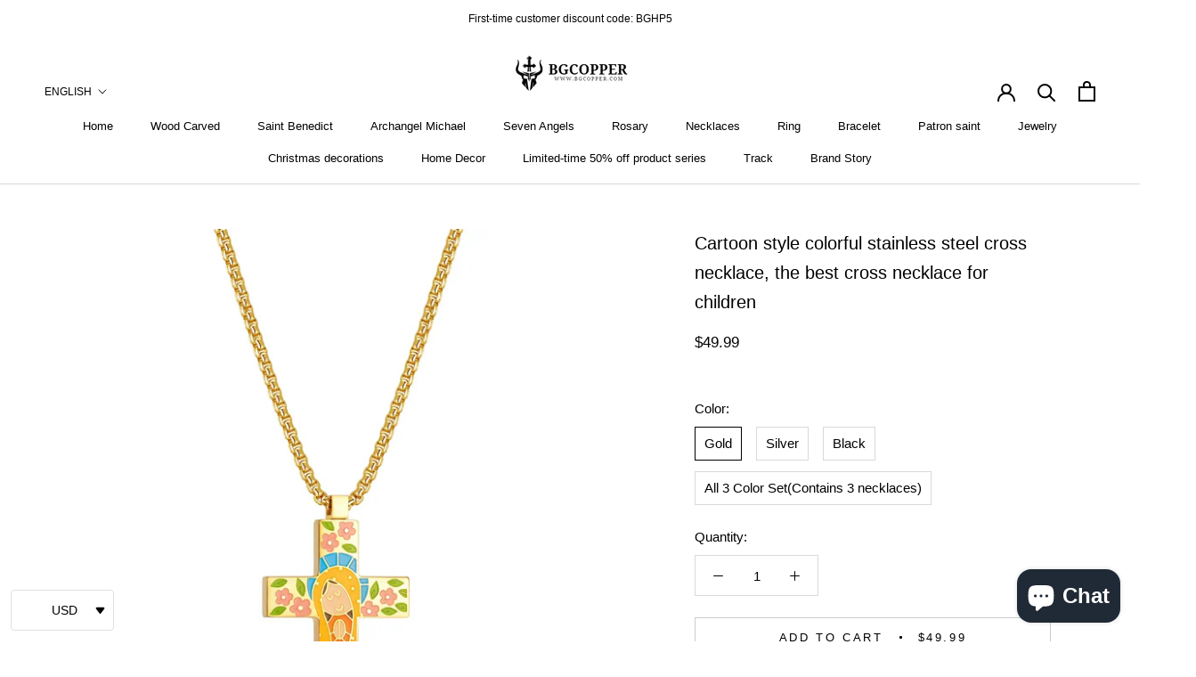

--- FILE ---
content_type: text/html; charset=utf-8
request_url: https://www.bgcopper.com/products/cartoon-style-colorful-stainless-steel-cross-necklace-the-best-cross-necklace-for-children
body_size: 108417
content:
<!doctype html>

<html class="no-js" lang="en">
  <head>
    <meta name="p:domain_verify" content="a805b0b41e5ecb4d6f03910b2cf5db12"/>
    <meta name="p:domain_verify" content="2e3840671f37521bc83c3b8135c89a7f"/>
    


    <!-- Google Tag Manager -->
<script>(function(w,d,s,l,i){w[l]=w[l]||[];w[l].push({'gtm.start':
new Date().getTime(),event:'gtm.js'});var f=d.getElementsByTagName(s)[0],
j=d.createElement(s),dl=l!='dataLayer'?'&l='+l:'';j.async=true;j.src=
'https://www.googletagmanager.com/gtm.js?id='+i+dl;f.parentNode.insertBefore(j,f);
})(window,document,'script','dataLayer','GTM-TGL7QQ7');</script>
<!-- End Google Tag Manager -->
    <!-- Global site tag (gtag.js) - Google Analytics -->
<script async src="https://www.googletagmanager.com/gtag/js?id=UA-142506359-33"></script>
<script>
  window.dataLayer = window.dataLayer || [];
  function gtag(){dataLayer.push(arguments);}
  gtag('js', new Date());
  gtag('config', 'UA-142506359-33');
</script>
    <!-- Global site tag (gtag.js) - Google Ads: 10795964747 -->
<script async src="https://www.googletagmanager.com/gtag/js?id=AW-10795964747"></script>
<script>
  window.dataLayer = window.dataLayer || [];
  function gtag(){dataLayer.push(arguments);}
  gtag('js', new Date());
  gtag('config', 'AW-10795964747');
</script>
    



	<style id="ymq-checkout-button-protect">
		[name="checkout"],[name="chekout"], a[href^="/checkout"], a[href="/account/login"].cart__submit, button[type="submit"].btn-order, a.btn.cart__checkout, a.cart__submit, .wc-proceed-to-checkout button, #cart_form .buttons .btn-primary, .ymq-checkout-button{
        	pointer-events: none;
        }
	</style>
	<script>
		function ymq_ready(fn){
			if(document.addEventListener){
				document.addEventListener('DOMContentLoaded',function(){
					document.removeEventListener('DOMContentLoaded',arguments.callee,false);
					fn();
				},false);
			}else if(document.attachEvent){
				document.attachEvent('onreadystatechange',function(){
					if(document.readyState=='complete'){
						document.detachEvent('onreadystatechange',arguments.callee);
						fn();
					}
				});
			}
		}
		ymq_ready(() => {
			setTimeout(function() {
				var ymq_checkout_button_protect = document.getElementById("ymq-checkout-button-protect");
				ymq_checkout_button_protect.remove();
			}, 100);
		})
    </script> 


 

 

 

 


<script defer src='https://cdn.shopify.com/s/files/1/0411/8639/4277/t/11/assets/spotlight.js'></script>

<link defer href='https://cdn.shopify.com/s/files/1/0411/8639/4277/t/11/assets/ymq-option.css' rel='stylesheet'> 

<link defer href='https://option.ymq.cool/option/bottom.css' rel='stylesheet'> 

<style id="ymq-jsstyle"></style> 

<div id="bndlr-loaded"></div>

<script>
    window.bundlerLoaded = true;
    
	window.ymq_option = window.ymq_option || {}; 

	ymq_option.shop = `bgcopper-com.myshopify.com`; 

	ymq_option.token = `db462a409c523719dd66518034f1b95c348871ebf5bd0a86469672cde69bd01b`; 

	ymq_option.timestamp = `1768780017`; 

	ymq_option.customer_id = ``; 

	ymq_option.page = `product`; 
    
    ymq_option.cart = {"note":null,"attributes":{},"original_total_price":0,"total_price":0,"total_discount":0,"total_weight":0.0,"item_count":0,"items":[],"requires_shipping":false,"currency":"USD","items_subtotal_price":0,"cart_level_discount_applications":[],"checkout_charge_amount":0};
    
    ymq_option.country = {
        iso_code: `US`,
        name: `United States`
    };

	ymq_option.ymq_option_branding = {}; 
	  
		ymq_option.ymq_option_branding = {"button":{"--button-background-checked-color":"#000000","--button-background-color":"#FFFFFF","--button-background-disabled-color":"#FFFFFF","--button-border-checked-color":"#000000","--button-border-color":"#000000","--button-border-disabled-color":"#000000","--button-font-checked-color":"#FFFFFF","--button-font-disabled-color":"#cccccc","--button-font-color":"#000000","--button-border-radius":"0","--button-font-size":"14","--button-line-height":"20","--button-margin-l-r":"4","--button-margin-u-d":"4","--button-padding-l-r":"16","--button-padding-u-d":"8"},"radio":{"--radio-border-color":"#BBC1E1","--radio-border-checked-color":"#BBC1E1","--radio-border-disabled-color":"#BBC1E1","--radio-border-hover-color":"#BBC1E1","--radio-background-color":"#FFFFFF","--radio-background-checked-color":"#275EFE","--radio-background-disabled-color":"#E1E6F9","--radio-background-hover-color":"#FFFFFF","--radio-inner-color":"#E1E6F9","--radio-inner-checked-color":"#FFFFFF","--radio-inner-disabled-color":"#FFFFFF"},"input":{"--input-background-checked-color":"#FFFFFF","--input-background-color":"#FFFFFF","--input-border-checked-color":"#000000","--input-border-color":"#000000","--input-font-checked-color":"#000000","--input-font-color":"#000000","--input-border-radius":"0","--input-font-size":"14","--input-padding-l-r":"16","--input-padding-u-d":"9","--input-width":"100","--input-max-width":"400"},"select":{"--select-border-color":"#000000","--select-border-checked-color":"#000000","--select-background-color":"#FFFFFF","--select-background-checked-color":"#FFFFFF","--select-font-color":"#000000","--select-font-checked-color":"#000000","--select-option-background-color":"#FFFFFF","--select-option-background-checked-color":"#F5F9FF","--select-option-background-disabled-color":"#FFFFFF","--select-option-font-color":"#000000","--select-option-font-checked-color":"#000000","--select-option-font-disabled-color":"#CCCCCC","--select-padding-u-d":"9","--select-padding-l-r":"16","--select-option-padding-u-d":"9","--select-option-padding-l-r":"16","--select-width":"100","--select-max-width":"400","--select-font-size":"14","--select-border-radius":"0"},"multiple":{"--multiple-background-color":"#F5F9FF","--multiple-font-color":"#000000","--multiple-padding-u-d":"2","--multiple-padding-l-r":"8","--multiple-font-size":"12","--multiple-border-radius":"0"},"img":{"--img-border-color":"#E1E1E1","--img-border-checked-color":"#000000","--img-border-disabled-color":"#000000","--img-width":"50","--img-height":"50","--img-margin-u-d":"2","--img-margin-l-r":"2","--img-border-radius":"4"},"upload":{"--upload-background-color":"#409EFF","--upload-font-color":"#FFFFFF","--upload-border-color":"#409EFF","--upload-padding-u-d":"12","--upload-padding-l-r":"20","--upload-font-size":"12","--upload-border-radius":"4"},"cart":{"--cart-border-color":"#000000","--buy-border-color":"#000000","--cart-border-hover-color":"#000000","--buy-border-hover-color":"#000000","--cart-background-color":"#000000","--buy-background-color":"#000000","--cart-background-hover-color":"#000000","--buy-background-hover-color":"#000000","--cart-font-color":"#FFFFFF","--buy-font-color":"#FFFFFF","--cart-font-hover-color":"#FFFFFF","--buy-font-hover-color":"#FFFFFF","--cart-padding-u-d":"12","--cart-padding-l-r":"16","--buy-padding-u-d":"12","--buy-padding-l-r":"16","--cart-margin-u-d":"4","--cart-margin-l-r":"0","--buy-margin-u-d":"4","--buy-margin-l-r":"0","--cart-width":"100","--cart-max-width":"800","--buy-width":"100","--buy-max-width":"800","--cart-font-size":"14","--cart-border-radius":"0","--buy-font-size":"14","--buy-border-radius":"0"},"quantity":{"--quantity-border-color":"#A6A3A3","--quantity-font-color":"#000000","--quantity-background-color":"#FFFFFF","--quantity-width":"150","--quantity-height":"40","--quantity-font-size":"14","--quantity-border-radius":"0"},"global":{"--global-title-color":"#000000","--global-help-color":"#000000","--global-error-color":"#DC3545","--global-title-font-size":"14","--global-help-font-size":"12","--global-error-font-size":"12","--global-margin-top":"0","--global-margin-bottom":"20","--global-margin-left":"0","--global-margin-right":"0","--global-title-margin-top":"0","--global-title-margin-bottom":"5","--global-title-margin-left":"0","--global-title-margin-right":"0","--global-help-margin-top":"5","--global-help-margin-bottom":"0","--global-help-margin-left":"0","--global-help-margin-right":"0","--global-error-margin-top":"5","--global-error-margin-bottom":"0","--global-error-margin-left":"0","--global-error-margin-right":"0"},"discount":{"--new-discount-normal-color":"#1878B9","--new-discount-error-color":"#E22120","--new-discount-layout":"flex-end"},"lan":{"require":"This is a required field.","email":"Please enter a valid email address.","phone":"Please enter the correct phone.","number":"Please enter an number.","integer":"Please enter an integer.","min_char":"Please enter no less than %s characters.","max_char":"Please enter no more than %s characters.","max_s":"Please choose less than %s options.","min_s":"Please choose more than %s options.","total_s":"Please choose %s options.","min":"Please enter no less than %s.","max":"Please enter no more than %s.","currency":"USD","sold_out":"sold out","please_choose":"Please choose","add_to_cart":"ADD TO CART","buy_it_now":"BUY IT NOW","add_price_text":"Selection will add %s to the price","discount_code":"Discount code","application":"Apply","discount_error1":"Enter a valid discount code","discount_error2":"discount code isn't valid for the items in your cart"},"price":{"--price-border-color":"#000000","--price-background-color":"#FFFFFF","--price-font-color":"#000000","--price-price-font-color":"#03de90","--price-padding-u-d":"9","--price-padding-l-r":"16","--price-width":"100","--price-max-width":"400","--price-font-size":"14","--price-border-radius":"0"},"extra":{"is_show":"0","plan":2,"quantity-box":"0","price-value":"3,4,15,6,16,7","variant-original-margin-bottom":"15","strong-dorp-down":0,"radio-unchecked":1,"close-cart-rate":"1","automic-swatch-ajax":"1","img-option-bigger":1,"customecss":"@media(max-width:  768px){\n\t.ymq_upload_img_view{\n\t\tmargin: 0 auto;\n\t}\n\t.ymq-options-box{\n\t\ttext-align: center !important;\n\t}\n\t.ymq-option-title{\n\t\tmargin: 0 auto;\n\t    text-align: center;\n\t    display: block !important;\n\t}\n}\n.ProductForm__AddToCart{    background: #333 !important;\n    color: white !important;}","make-sku":0,"variant-original":"1","discount":"1","id":"59415396525","is_small":"1","exclude-free-products":"0","options_list_show":"0","option_value_split":",","penny-variant":"","extra-charge":"","ajaxcart-product-type":"0","ajaxcart-modal":"0","trigger-ajaxcart-modal-show":"","add-cart-timeout":"50","add-button-reload":"0","qty-input-trigger":"0","variant-not-disabled":"0","variant-id-dom":"","add-cart-form-number":"0","product-price-in-product-page":"","product-compare-at-price-in-product-page":"","hide-shopify-option":"","show-quantity":"","quantity-change":"","product-hide":"","product-show":"","product-add-to-cart":"","payment-button-hide":"","discount-before":"","cart-quantity-click-change":"","cart-quantity-change":"","check-out-button":"","variant-condition-label-class":"","variant-condition-value-parent-class":"","variant-condition-value-class":"","variant-condition-click-class":"","trigger-select":"","trigger-select-join":"","locale":"0","other-form-data":"0","bunow":"0","cart-ajax":"0","add-cart-url":"","theme-variant-class":".ProductForm__Variants","theme-variant-class-no":"","carry-currency":"0","extra-style-code":"","variant-id-from":"0","trigger-option-dom":"","currency-install":"true","currency-load":"","currency-do":"true","currency-beforedo":"","currency-status":"true","currency-format":"","currency-init":"","before_init_product":"","before_init_cart":"","buildYmqDom_b":"","buildYmqDom_a":"","replaceDomPrice_b":"","replaceDomPrice_a":"","buildFormData_b":"","buildFormData_a":"","ymqDiscountClick_b":"","ymqDiscountClick_a":"","doAddCart_before_validate":"","doAddCart_after_validate":"","doAddCart_before_getAjaxData":"","doAddCart_after_getAjaxData":"","doAddCart_success":"","doAddCart_error":"","doCheckout_before_checkoutqty":"","doCheckout_after_checkoutqty":"","doCheckout_before_getAjaxData":"","doCheckout_after_getAjaxData":"","doCheckout_success":"","doCheckout_error":""}}; 
	 
        
    
    
    
        
        
        	ymq_option[`ymq_extra_0`] = {};
        
    
        
        
    
        
        
    
        
        
    
        
        
    
        
        
    
        
        
    
        
        
    
        
        
    
        
        
    
    

	 

		ymq_option.product = {"id":8306129928405,"title":"Cartoon style colorful stainless steel cross necklace, the best cross necklace for children","handle":"cartoon-style-colorful-stainless-steel-cross-necklace-the-best-cross-necklace-for-children","description":"\u003cp\u003e \u003c\/p\u003e\n\u003cul class=\"a-unordered-list a-vertical a-spacing-mini\"\u003e\n\u003cli class=\"a-spacing-mini\"\u003e\u003cspan class=\"a-list-item\"\u003ePERFECT FIT - Choose the most meaningful necklace for you. Wear your favorite cool necklace as a reminder that you are one and only. For daily wear and any occasion you can be a powerful man.\u003c\/span\u003e\u003c\/li\u003e\n\u003cli class=\"a-spacing-mini\"\u003e\u003cspan class=\"a-list-item\"\u003eBEST GIFT FOR MEN - This pendant necklace can give you the motivation to move forward. It is also the best gift for brothers, fathers, grandpas, and sons who are coming of age Get ready to accept their compliments!\u003c\/span\u003e\u003c\/li\u003e\n\u003cli class=\"a-spacing-mini\"\u003e\u003cspan class=\"a-list-item\"\u003ePERFECT Gift: Nnecklace for men women, perfect minimalist fashion jewelry. Surprise gift . Birthday gifts, valentines day gifts, christmas gifts, father's day gifts. Surprise for your husband, boyfriend, father, son, wife, girlfriend or your best friend and so on... \u003c\/span\u003e\u003c\/li\u003e\n\u003c\/ul\u003e\n\u003cdiv style=\"text-align: left;\"\u003e\u003cimg src=\"https:\/\/cdn.shopify.com\/s\/files\/1\/0594\/1539\/6525\/files\/2-50_480x480.jpg?v=1734921390\" alt=\"\" style=\"margin-bottom: 16px; float: none;\"\u003e\u003c\/div\u003e\n\u003cp\u003e\u003cspan style=\"font-size: 0.875rem;\"\u003ePendant Size:\u003c\/span\u003e\u003cbr\u003e\u003c\/p\u003e\n\u003cul\u003e\n\u003cli\u003e\n\u003cspan style=\"font-size: 0.875rem;\"\u003eHeight: 55MM \u003c\/span\u003e\u003cbr\u003e\n\u003c\/li\u003e\n\u003cli\u003e\n\u003cspan style=\"font-size: 0.875rem;\"\u003eWidth: 34MM\u003c\/span\u003e\u003cbr\u003e\n\u003c\/li\u003e\n\u003cli\u003e\u003cspan style=\"font-size: 0.875rem;\"\u003eweight: 39g\u003c\/span\u003e\u003c\/li\u003e\n\u003cli\u003e\u003cspan style=\"font-size: 0.875rem;\"\u003echain length：56mm\u003c\/span\u003e\u003c\/li\u003e\n\u003cli\u003e\n\u003cspan style=\"font-size: 0.875rem;\"\u003eMaterial: Stainless steel \u003c\/span\u003e\u003cspan style=\"font-size: 0.875rem;\"\u003e\u003c\/span\u003e\n\u003c\/li\u003e\n\u003c\/ul\u003e","published_at":"2024-03-04T11:39:36+08:00","created_at":"2024-03-04T11:39:36+08:00","vendor":"BGCOPPER","type":"","tags":["Religious"],"price":4999,"price_min":4999,"price_max":11999,"available":true,"price_varies":true,"compare_at_price":null,"compare_at_price_min":0,"compare_at_price_max":0,"compare_at_price_varies":false,"variants":[{"id":46065525555413,"title":"Gold","option1":"Gold","option2":null,"option3":null,"sku":"","requires_shipping":true,"taxable":false,"featured_image":{"id":41208745361621,"product_id":8306129928405,"position":1,"created_at":"2024-03-04T11:39:36+08:00","updated_at":"2025-08-18T20:22:55+08:00","alt":"Cartoon style colorful stainless steel cross necklace, the best cross necklace for children - BGCOPPER","width":1600,"height":1600,"src":"\/\/www.bgcopper.com\/cdn\/shop\/files\/O1CN01eGMGih2GJJ43aRZYf__2215025198994-0-cib.jpg?v=1755519775","variant_ids":[46065525555413]},"available":true,"name":"Cartoon style colorful stainless steel cross necklace, the best cross necklace for children - Gold","public_title":"Gold","options":["Gold"],"price":4999,"weight":0,"compare_at_price":null,"inventory_management":null,"barcode":"","featured_media":{"alt":"Cartoon style colorful stainless steel cross necklace, the best cross necklace for children - BGCOPPER","id":33910758146261,"position":1,"preview_image":{"aspect_ratio":1.0,"height":1600,"width":1600,"src":"\/\/www.bgcopper.com\/cdn\/shop\/files\/O1CN01eGMGih2GJJ43aRZYf__2215025198994-0-cib.jpg?v=1755519775"}},"requires_selling_plan":false,"selling_plan_allocations":[]},{"id":46065525588181,"title":"Silver","option1":"Silver","option2":null,"option3":null,"sku":"","requires_shipping":true,"taxable":false,"featured_image":{"id":41208745197781,"product_id":8306129928405,"position":2,"created_at":"2024-03-04T11:39:36+08:00","updated_at":"2025-08-18T20:22:56+08:00","alt":"Cartoon style colorful stainless steel cross necklace, the best cross necklace for children - BGCOPPER","width":1600,"height":1600,"src":"\/\/www.bgcopper.com\/cdn\/shop\/files\/O1CN01iQa6ex2GJJ3uw0qto__2215025198994-0-cib.jpg?v=1755519776","variant_ids":[46065525588181]},"available":true,"name":"Cartoon style colorful stainless steel cross necklace, the best cross necklace for children - Silver","public_title":"Silver","options":["Silver"],"price":4999,"weight":0,"compare_at_price":null,"inventory_management":null,"barcode":"","featured_media":{"alt":"Cartoon style colorful stainless steel cross necklace, the best cross necklace for children - BGCOPPER","id":33910758179029,"position":2,"preview_image":{"aspect_ratio":1.0,"height":1600,"width":1600,"src":"\/\/www.bgcopper.com\/cdn\/shop\/files\/O1CN01iQa6ex2GJJ3uw0qto__2215025198994-0-cib.jpg?v=1755519776"}},"requires_selling_plan":false,"selling_plan_allocations":[]},{"id":46065525620949,"title":"Black","option1":"Black","option2":null,"option3":null,"sku":"","requires_shipping":true,"taxable":false,"featured_image":{"id":41208745427157,"product_id":8306129928405,"position":3,"created_at":"2024-03-04T11:39:36+08:00","updated_at":"2025-08-18T20:22:58+08:00","alt":"Cartoon style colorful stainless steel cross necklace, the best cross necklace for children - BGCOPPER","width":1600,"height":1600,"src":"\/\/www.bgcopper.com\/cdn\/shop\/files\/O1CN01xMocCV2GJJ490Or1L__2215025198994-0-cib.jpg?v=1755519778","variant_ids":[46065525620949]},"available":true,"name":"Cartoon style colorful stainless steel cross necklace, the best cross necklace for children - Black","public_title":"Black","options":["Black"],"price":4999,"weight":0,"compare_at_price":null,"inventory_management":null,"barcode":"","featured_media":{"alt":"Cartoon style colorful stainless steel cross necklace, the best cross necklace for children - BGCOPPER","id":33910758211797,"position":3,"preview_image":{"aspect_ratio":1.0,"height":1600,"width":1600,"src":"\/\/www.bgcopper.com\/cdn\/shop\/files\/O1CN01xMocCV2GJJ490Or1L__2215025198994-0-cib.jpg?v=1755519778"}},"requires_selling_plan":false,"selling_plan_allocations":[]},{"id":46065525653717,"title":"All 3 Color Set(Contains 3 necklaces)","option1":"All 3 Color Set(Contains 3 necklaces)","option2":null,"option3":null,"sku":"","requires_shipping":true,"taxable":false,"featured_image":{"id":41208745394389,"product_id":8306129928405,"position":5,"created_at":"2024-03-04T11:39:36+08:00","updated_at":"2025-08-18T20:23:01+08:00","alt":"Cartoon style colorful stainless steel cross necklace, the best cross necklace for children - BGCOPPER","width":1500,"height":1500,"src":"\/\/www.bgcopper.com\/cdn\/shop\/files\/O1CN01QiwnRN2GJJ46JkNvr__2215025198994-0-cib.jpg?v=1755519781","variant_ids":[46065525653717]},"available":true,"name":"Cartoon style colorful stainless steel cross necklace, the best cross necklace for children - All 3 Color Set(Contains 3 necklaces)","public_title":"All 3 Color Set(Contains 3 necklaces)","options":["All 3 Color Set(Contains 3 necklaces)"],"price":11999,"weight":0,"compare_at_price":null,"inventory_management":null,"barcode":"","featured_media":{"alt":"Cartoon style colorful stainless steel cross necklace, the best cross necklace for children - BGCOPPER","id":33910758277333,"position":5,"preview_image":{"aspect_ratio":1.0,"height":1500,"width":1500,"src":"\/\/www.bgcopper.com\/cdn\/shop\/files\/O1CN01QiwnRN2GJJ46JkNvr__2215025198994-0-cib.jpg?v=1755519781"}},"requires_selling_plan":false,"selling_plan_allocations":[]}],"images":["\/\/www.bgcopper.com\/cdn\/shop\/files\/O1CN01eGMGih2GJJ43aRZYf__2215025198994-0-cib.jpg?v=1755519775","\/\/www.bgcopper.com\/cdn\/shop\/files\/O1CN01iQa6ex2GJJ3uw0qto__2215025198994-0-cib.jpg?v=1755519776","\/\/www.bgcopper.com\/cdn\/shop\/files\/O1CN01xMocCV2GJJ490Or1L__2215025198994-0-cib.jpg?v=1755519778","\/\/www.bgcopper.com\/cdn\/shop\/files\/O1CN01AoeNML1LH52jzhKcX__6000000001273-0-tbvideo.jpg?v=1755519779","\/\/www.bgcopper.com\/cdn\/shop\/files\/O1CN01QiwnRN2GJJ46JkNvr__2215025198994-0-cib.jpg?v=1755519781","\/\/www.bgcopper.com\/cdn\/shop\/files\/O1CN01vV9Rgi2GJJ3zeK78G__2215025198994-0-cib.jpg?v=1755519783","\/\/www.bgcopper.com\/cdn\/shop\/files\/O1CN0167Gh4O2GJJ47VIpdr__2215025198994-0-cib.jpg?v=1755519786"],"featured_image":"\/\/www.bgcopper.com\/cdn\/shop\/files\/O1CN01eGMGih2GJJ43aRZYf__2215025198994-0-cib.jpg?v=1755519775","options":["Color"],"media":[{"alt":"Cartoon style colorful stainless steel cross necklace, the best cross necklace for children - BGCOPPER","id":33910758146261,"position":1,"preview_image":{"aspect_ratio":1.0,"height":1600,"width":1600,"src":"\/\/www.bgcopper.com\/cdn\/shop\/files\/O1CN01eGMGih2GJJ43aRZYf__2215025198994-0-cib.jpg?v=1755519775"},"aspect_ratio":1.0,"height":1600,"media_type":"image","src":"\/\/www.bgcopper.com\/cdn\/shop\/files\/O1CN01eGMGih2GJJ43aRZYf__2215025198994-0-cib.jpg?v=1755519775","width":1600},{"alt":"Cartoon style colorful stainless steel cross necklace, the best cross necklace for children - BGCOPPER","id":33910758179029,"position":2,"preview_image":{"aspect_ratio":1.0,"height":1600,"width":1600,"src":"\/\/www.bgcopper.com\/cdn\/shop\/files\/O1CN01iQa6ex2GJJ3uw0qto__2215025198994-0-cib.jpg?v=1755519776"},"aspect_ratio":1.0,"height":1600,"media_type":"image","src":"\/\/www.bgcopper.com\/cdn\/shop\/files\/O1CN01iQa6ex2GJJ3uw0qto__2215025198994-0-cib.jpg?v=1755519776","width":1600},{"alt":"Cartoon style colorful stainless steel cross necklace, the best cross necklace for children - BGCOPPER","id":33910758211797,"position":3,"preview_image":{"aspect_ratio":1.0,"height":1600,"width":1600,"src":"\/\/www.bgcopper.com\/cdn\/shop\/files\/O1CN01xMocCV2GJJ490Or1L__2215025198994-0-cib.jpg?v=1755519778"},"aspect_ratio":1.0,"height":1600,"media_type":"image","src":"\/\/www.bgcopper.com\/cdn\/shop\/files\/O1CN01xMocCV2GJJ490Or1L__2215025198994-0-cib.jpg?v=1755519778","width":1600},{"alt":"Cartoon style colorful stainless steel cross necklace, the best cross necklace for children - BGCOPPER","id":33910758244565,"position":4,"preview_image":{"aspect_ratio":1.778,"height":1080,"width":1920,"src":"\/\/www.bgcopper.com\/cdn\/shop\/files\/O1CN01AoeNML1LH52jzhKcX__6000000001273-0-tbvideo.jpg?v=1755519779"},"aspect_ratio":1.778,"height":1080,"media_type":"image","src":"\/\/www.bgcopper.com\/cdn\/shop\/files\/O1CN01AoeNML1LH52jzhKcX__6000000001273-0-tbvideo.jpg?v=1755519779","width":1920},{"alt":"Cartoon style colorful stainless steel cross necklace, the best cross necklace for children - BGCOPPER","id":33910758277333,"position":5,"preview_image":{"aspect_ratio":1.0,"height":1500,"width":1500,"src":"\/\/www.bgcopper.com\/cdn\/shop\/files\/O1CN01QiwnRN2GJJ46JkNvr__2215025198994-0-cib.jpg?v=1755519781"},"aspect_ratio":1.0,"height":1500,"media_type":"image","src":"\/\/www.bgcopper.com\/cdn\/shop\/files\/O1CN01QiwnRN2GJJ46JkNvr__2215025198994-0-cib.jpg?v=1755519781","width":1500},{"alt":"Cartoon style colorful stainless steel cross necklace, the best cross necklace for children - BGCOPPER","id":33910758310101,"position":6,"preview_image":{"aspect_ratio":1.0,"height":1500,"width":1500,"src":"\/\/www.bgcopper.com\/cdn\/shop\/files\/O1CN01vV9Rgi2GJJ3zeK78G__2215025198994-0-cib.jpg?v=1755519783"},"aspect_ratio":1.0,"height":1500,"media_type":"image","src":"\/\/www.bgcopper.com\/cdn\/shop\/files\/O1CN01vV9Rgi2GJJ3zeK78G__2215025198994-0-cib.jpg?v=1755519783","width":1500},{"alt":"Cartoon style colorful stainless steel cross necklace, the best cross necklace for children - BGCOPPER","id":33910758342869,"position":7,"preview_image":{"aspect_ratio":1.0,"height":1500,"width":1500,"src":"\/\/www.bgcopper.com\/cdn\/shop\/files\/O1CN0167Gh4O2GJJ47VIpdr__2215025198994-0-cib.jpg?v=1755519786"},"aspect_ratio":1.0,"height":1500,"media_type":"image","src":"\/\/www.bgcopper.com\/cdn\/shop\/files\/O1CN0167Gh4O2GJJ47VIpdr__2215025198994-0-cib.jpg?v=1755519786","width":1500}],"requires_selling_plan":false,"selling_plan_groups":[],"content":"\u003cp\u003e \u003c\/p\u003e\n\u003cul class=\"a-unordered-list a-vertical a-spacing-mini\"\u003e\n\u003cli class=\"a-spacing-mini\"\u003e\u003cspan class=\"a-list-item\"\u003ePERFECT FIT - Choose the most meaningful necklace for you. Wear your favorite cool necklace as a reminder that you are one and only. For daily wear and any occasion you can be a powerful man.\u003c\/span\u003e\u003c\/li\u003e\n\u003cli class=\"a-spacing-mini\"\u003e\u003cspan class=\"a-list-item\"\u003eBEST GIFT FOR MEN - This pendant necklace can give you the motivation to move forward. It is also the best gift for brothers, fathers, grandpas, and sons who are coming of age Get ready to accept their compliments!\u003c\/span\u003e\u003c\/li\u003e\n\u003cli class=\"a-spacing-mini\"\u003e\u003cspan class=\"a-list-item\"\u003ePERFECT Gift: Nnecklace for men women, perfect minimalist fashion jewelry. Surprise gift . Birthday gifts, valentines day gifts, christmas gifts, father's day gifts. Surprise for your husband, boyfriend, father, son, wife, girlfriend or your best friend and so on... \u003c\/span\u003e\u003c\/li\u003e\n\u003c\/ul\u003e\n\u003cdiv style=\"text-align: left;\"\u003e\u003cimg src=\"https:\/\/cdn.shopify.com\/s\/files\/1\/0594\/1539\/6525\/files\/2-50_480x480.jpg?v=1734921390\" alt=\"\" style=\"margin-bottom: 16px; float: none;\"\u003e\u003c\/div\u003e\n\u003cp\u003e\u003cspan style=\"font-size: 0.875rem;\"\u003ePendant Size:\u003c\/span\u003e\u003cbr\u003e\u003c\/p\u003e\n\u003cul\u003e\n\u003cli\u003e\n\u003cspan style=\"font-size: 0.875rem;\"\u003eHeight: 55MM \u003c\/span\u003e\u003cbr\u003e\n\u003c\/li\u003e\n\u003cli\u003e\n\u003cspan style=\"font-size: 0.875rem;\"\u003eWidth: 34MM\u003c\/span\u003e\u003cbr\u003e\n\u003c\/li\u003e\n\u003cli\u003e\u003cspan style=\"font-size: 0.875rem;\"\u003eweight: 39g\u003c\/span\u003e\u003c\/li\u003e\n\u003cli\u003e\u003cspan style=\"font-size: 0.875rem;\"\u003echain length：56mm\u003c\/span\u003e\u003c\/li\u003e\n\u003cli\u003e\n\u003cspan style=\"font-size: 0.875rem;\"\u003eMaterial: Stainless steel \u003c\/span\u003e\u003cspan style=\"font-size: 0.875rem;\"\u003e\u003c\/span\u003e\n\u003c\/li\u003e\n\u003c\/ul\u003e"}; 

		ymq_option.ymq_has_only_default_variant = true; 
		 
			ymq_option.ymq_has_only_default_variant = false; 
		 

        
            ymq_option.ymq_status = {}; 
             

            ymq_option.ymq_variantjson = {}; 
             

            ymq_option.ymq_option_data = {}; 
            

            ymq_option.ymq_option_condition = {}; 
             
        
        
        ymq_option.product_collections = {};
        
            ymq_option.product_collections[416734576853] = {"id":416734576853,"handle":"avada-best-sellers","title":"Best Sellers","updated_at":"2026-01-18T20:14:51+08:00","body_html":"","published_at":"2023-05-12T15:31:38+08:00","sort_order":"best-selling","template_suffix":"","disjunctive":false,"rules":[{"column":"variant_price","relation":"greater_than","condition":"0"},{"column":"variant_inventory","relation":"greater_than","condition":"0"}],"published_scope":"web"};
        
            ymq_option.product_collections[276026228909] = {"id":276026228909,"handle":"bracelets-necklaces","updated_at":"2026-01-18T20:14:51+08:00","published_at":"2021-08-18T14:17:06+08:00","sort_order":"best-selling","template_suffix":"","published_scope":"web","title":"BraceletS \u0026 Necklaces","body_html":""};
        
            ymq_option.product_collections[373393424597] = {"id":373393424597,"handle":"google","updated_at":"2026-01-18T20:14:51+08:00","published_at":"2021-11-01T11:57:24+08:00","sort_order":"best-selling","template_suffix":"","published_scope":"web","title":"Google","body_html":""};
        
            ymq_option.product_collections[277592866989] = {"id":277592866989,"handle":"religious-necklace","title":"Religious Necklace","updated_at":"2026-01-18T20:14:51+08:00","body_html":"","published_at":"2021-09-02T10:03:17+08:00","sort_order":"manual","template_suffix":"","disjunctive":false,"rules":[{"column":"tag","relation":"equals","condition":"Religious"}],"published_scope":"web"};
        

        ymq_option.ymq_template_options = {};
        ymq_option.ymq_option_template = {};
  		ymq_option.ymq_option_template_condition = {}; 
        
        
        

        
            ymq_option.ymq_option_template_sort = `1`;
        

        
            ymq_option.ymq_option_template_sort_before = false;
        
        
        ymq_option.ymq_option_template_c_t = {};
  		ymq_option.ymq_option_template_condition_c_t = {};
        ymq_option.ymq_option_template_assign_c_t = {};

        
        
        
            
            
                
                
                    
                    
                    
                        
                            
                            
                                
                                
                            
                                
                                
                            
                                
                                
                            
                                
                                
                            
                        
                    
                
            
        
        

        
            
            
                
                
                    
                    
                    
                
            
                                             
	
</script><script defer src='https://option.ymq.cool/option/ymq-option.js'></script>

 
	<script src='https://cdn.jsdelivr.net/gh/yunmuqing/optionv-0.0@latest/spotlight.js'></script>

	<link href='https://cdn.jsdelivr.net/gh/yunmuqing/optionv-0.0@latest/ymq-option.css' rel='stylesheet'> 

	<link href='https://option.ymq.cool/option/bottom.css' rel='stylesheet'> 

	<style id="ymq-jsstyle"></style> 

	<script> 
		window.best_option = window.best_option || {}; 

		best_option.shop = `bgcopper-com.myshopify.com`; 

		best_option.page = `product`; 

		best_option.ymq_option_branding = {}; 
		  
			best_option.ymq_option_branding = {"button":{"--button-background-checked-color":"#000000","--button-background-color":"#FFFFFF","--button-background-disabled-color":"#FFFFFF","--button-border-checked-color":"#000000","--button-border-color":"#000000","--button-border-disabled-color":"#000000","--button-font-checked-color":"#FFFFFF","--button-font-disabled-color":"#cccccc","--button-font-color":"#000000","--button-border-radius":"0","--button-font-size":"14","--button-line-height":"20","--button-margin-l-r":"4","--button-margin-u-d":"4","--button-padding-l-r":"16","--button-padding-u-d":"8"},"radio":{"--radio-border-color":"#BBC1E1","--radio-border-checked-color":"#BBC1E1","--radio-border-disabled-color":"#BBC1E1","--radio-border-hover-color":"#BBC1E1","--radio-background-color":"#FFFFFF","--radio-background-checked-color":"#275EFE","--radio-background-disabled-color":"#E1E6F9","--radio-background-hover-color":"#FFFFFF","--radio-inner-color":"#E1E6F9","--radio-inner-checked-color":"#FFFFFF","--radio-inner-disabled-color":"#FFFFFF"},"input":{"--input-background-checked-color":"#FFFFFF","--input-background-color":"#FFFFFF","--input-border-checked-color":"#000000","--input-border-color":"#000000","--input-font-checked-color":"#000000","--input-font-color":"#000000","--input-border-radius":"0","--input-font-size":"14","--input-padding-l-r":"16","--input-padding-u-d":"9","--input-width":"100","--input-max-width":"400"},"select":{"--select-border-color":"#000000","--select-border-checked-color":"#000000","--select-background-color":"#FFFFFF","--select-background-checked-color":"#FFFFFF","--select-font-color":"#000000","--select-font-checked-color":"#000000","--select-option-background-color":"#FFFFFF","--select-option-background-checked-color":"#F5F9FF","--select-option-background-disabled-color":"#FFFFFF","--select-option-font-color":"#000000","--select-option-font-checked-color":"#000000","--select-option-font-disabled-color":"#CCCCCC","--select-padding-u-d":"9","--select-padding-l-r":"16","--select-option-padding-u-d":"9","--select-option-padding-l-r":"16","--select-width":"100","--select-max-width":"400","--select-font-size":"14","--select-border-radius":"0"},"multiple":{"--multiple-background-color":"#F5F9FF","--multiple-font-color":"#000000","--multiple-padding-u-d":"2","--multiple-padding-l-r":"8","--multiple-font-size":"12","--multiple-border-radius":"0"},"img":{"--img-border-color":"#E1E1E1","--img-border-checked-color":"#000000","--img-border-disabled-color":"#000000","--img-width":"50","--img-height":"50","--img-margin-u-d":"2","--img-margin-l-r":"2","--img-border-radius":"4"},"upload":{"--upload-background-color":"#409EFF","--upload-font-color":"#FFFFFF","--upload-border-color":"#409EFF","--upload-padding-u-d":"12","--upload-padding-l-r":"20","--upload-font-size":"12","--upload-border-radius":"4"},"cart":{"--cart-border-color":"#000000","--buy-border-color":"#000000","--cart-border-hover-color":"#000000","--buy-border-hover-color":"#000000","--cart-background-color":"#000000","--buy-background-color":"#000000","--cart-background-hover-color":"#000000","--buy-background-hover-color":"#000000","--cart-font-color":"#FFFFFF","--buy-font-color":"#FFFFFF","--cart-font-hover-color":"#FFFFFF","--buy-font-hover-color":"#FFFFFF","--cart-padding-u-d":"12","--cart-padding-l-r":"16","--buy-padding-u-d":"12","--buy-padding-l-r":"16","--cart-margin-u-d":"4","--cart-margin-l-r":"0","--buy-margin-u-d":"4","--buy-margin-l-r":"0","--cart-width":"100","--cart-max-width":"800","--buy-width":"100","--buy-max-width":"800","--cart-font-size":"14","--cart-border-radius":"0","--buy-font-size":"14","--buy-border-radius":"0"},"quantity":{"--quantity-border-color":"#A6A3A3","--quantity-font-color":"#000000","--quantity-background-color":"#FFFFFF","--quantity-width":"150","--quantity-height":"40","--quantity-font-size":"14","--quantity-border-radius":"0"},"global":{"--global-title-color":"#000000","--global-help-color":"#000000","--global-error-color":"#DC3545","--global-title-font-size":"14","--global-help-font-size":"12","--global-error-font-size":"12","--global-margin-top":"0","--global-margin-bottom":"20","--global-margin-left":"0","--global-margin-right":"0","--global-title-margin-top":"0","--global-title-margin-bottom":"5","--global-title-margin-left":"0","--global-title-margin-right":"0","--global-help-margin-top":"5","--global-help-margin-bottom":"0","--global-help-margin-left":"0","--global-help-margin-right":"0","--global-error-margin-top":"5","--global-error-margin-bottom":"0","--global-error-margin-left":"0","--global-error-margin-right":"0"},"discount":{"--new-discount-normal-color":"#1878B9","--new-discount-error-color":"#E22120","--new-discount-layout":"flex-end"},"lan":{"require":"This is a required field.","email":"Please enter a valid email address.","phone":"Please enter the correct phone.","number":"Please enter an number.","integer":"Please enter an integer.","min_char":"Please enter no less than %s characters.","max_char":"Please enter no more than %s characters.","max_s":"Please choose less than %s options.","min_s":"Please choose more than %s options.","total_s":"Please choose %s options.","min":"Please enter no less than %s.","max":"Please enter no more than %s.","currency":"USD","sold_out":"sold out","please_choose":"Please choose","add_to_cart":"ADD TO CART","buy_it_now":"BUY IT NOW","add_price_text":"Selection will add %s to the price","discount_code":"Discount code","application":"Apply","discount_error1":"Enter a valid discount code","discount_error2":"discount code isn't valid for the items in your cart"},"price":{"--price-border-color":"#000000","--price-background-color":"#FFFFFF","--price-font-color":"#000000","--price-price-font-color":"#03de90","--price-padding-u-d":"9","--price-padding-l-r":"16","--price-width":"100","--price-max-width":"400","--price-font-size":"14","--price-border-radius":"0"},"extra":{"is_show":"0","plan":"1","quantity-box":"0","price-value":"3,4,15,6,16,7","variant-original-margin-bottom":"15","strong-dorp-down":0,"radio-unchecked":1,"img-option-bigger":1}}; 
		 

		best_option.ymq_option_settings = {}; 
		
	        
		best_option.product = {"id":8306129928405,"title":"Cartoon style colorful stainless steel cross necklace, the best cross necklace for children","handle":"cartoon-style-colorful-stainless-steel-cross-necklace-the-best-cross-necklace-for-children","description":"\u003cp\u003e \u003c\/p\u003e\n\u003cul class=\"a-unordered-list a-vertical a-spacing-mini\"\u003e\n\u003cli class=\"a-spacing-mini\"\u003e\u003cspan class=\"a-list-item\"\u003ePERFECT FIT - Choose the most meaningful necklace for you. Wear your favorite cool necklace as a reminder that you are one and only. For daily wear and any occasion you can be a powerful man.\u003c\/span\u003e\u003c\/li\u003e\n\u003cli class=\"a-spacing-mini\"\u003e\u003cspan class=\"a-list-item\"\u003eBEST GIFT FOR MEN - This pendant necklace can give you the motivation to move forward. It is also the best gift for brothers, fathers, grandpas, and sons who are coming of age Get ready to accept their compliments!\u003c\/span\u003e\u003c\/li\u003e\n\u003cli class=\"a-spacing-mini\"\u003e\u003cspan class=\"a-list-item\"\u003ePERFECT Gift: Nnecklace for men women, perfect minimalist fashion jewelry. Surprise gift . Birthday gifts, valentines day gifts, christmas gifts, father's day gifts. Surprise for your husband, boyfriend, father, son, wife, girlfriend or your best friend and so on... \u003c\/span\u003e\u003c\/li\u003e\n\u003c\/ul\u003e\n\u003cdiv style=\"text-align: left;\"\u003e\u003cimg src=\"https:\/\/cdn.shopify.com\/s\/files\/1\/0594\/1539\/6525\/files\/2-50_480x480.jpg?v=1734921390\" alt=\"\" style=\"margin-bottom: 16px; float: none;\"\u003e\u003c\/div\u003e\n\u003cp\u003e\u003cspan style=\"font-size: 0.875rem;\"\u003ePendant Size:\u003c\/span\u003e\u003cbr\u003e\u003c\/p\u003e\n\u003cul\u003e\n\u003cli\u003e\n\u003cspan style=\"font-size: 0.875rem;\"\u003eHeight: 55MM \u003c\/span\u003e\u003cbr\u003e\n\u003c\/li\u003e\n\u003cli\u003e\n\u003cspan style=\"font-size: 0.875rem;\"\u003eWidth: 34MM\u003c\/span\u003e\u003cbr\u003e\n\u003c\/li\u003e\n\u003cli\u003e\u003cspan style=\"font-size: 0.875rem;\"\u003eweight: 39g\u003c\/span\u003e\u003c\/li\u003e\n\u003cli\u003e\u003cspan style=\"font-size: 0.875rem;\"\u003echain length：56mm\u003c\/span\u003e\u003c\/li\u003e\n\u003cli\u003e\n\u003cspan style=\"font-size: 0.875rem;\"\u003eMaterial: Stainless steel \u003c\/span\u003e\u003cspan style=\"font-size: 0.875rem;\"\u003e\u003c\/span\u003e\n\u003c\/li\u003e\n\u003c\/ul\u003e","published_at":"2024-03-04T11:39:36+08:00","created_at":"2024-03-04T11:39:36+08:00","vendor":"BGCOPPER","type":"","tags":["Religious"],"price":4999,"price_min":4999,"price_max":11999,"available":true,"price_varies":true,"compare_at_price":null,"compare_at_price_min":0,"compare_at_price_max":0,"compare_at_price_varies":false,"variants":[{"id":46065525555413,"title":"Gold","option1":"Gold","option2":null,"option3":null,"sku":"","requires_shipping":true,"taxable":false,"featured_image":{"id":41208745361621,"product_id":8306129928405,"position":1,"created_at":"2024-03-04T11:39:36+08:00","updated_at":"2025-08-18T20:22:55+08:00","alt":"Cartoon style colorful stainless steel cross necklace, the best cross necklace for children - BGCOPPER","width":1600,"height":1600,"src":"\/\/www.bgcopper.com\/cdn\/shop\/files\/O1CN01eGMGih2GJJ43aRZYf__2215025198994-0-cib.jpg?v=1755519775","variant_ids":[46065525555413]},"available":true,"name":"Cartoon style colorful stainless steel cross necklace, the best cross necklace for children - Gold","public_title":"Gold","options":["Gold"],"price":4999,"weight":0,"compare_at_price":null,"inventory_management":null,"barcode":"","featured_media":{"alt":"Cartoon style colorful stainless steel cross necklace, the best cross necklace for children - BGCOPPER","id":33910758146261,"position":1,"preview_image":{"aspect_ratio":1.0,"height":1600,"width":1600,"src":"\/\/www.bgcopper.com\/cdn\/shop\/files\/O1CN01eGMGih2GJJ43aRZYf__2215025198994-0-cib.jpg?v=1755519775"}},"requires_selling_plan":false,"selling_plan_allocations":[]},{"id":46065525588181,"title":"Silver","option1":"Silver","option2":null,"option3":null,"sku":"","requires_shipping":true,"taxable":false,"featured_image":{"id":41208745197781,"product_id":8306129928405,"position":2,"created_at":"2024-03-04T11:39:36+08:00","updated_at":"2025-08-18T20:22:56+08:00","alt":"Cartoon style colorful stainless steel cross necklace, the best cross necklace for children - BGCOPPER","width":1600,"height":1600,"src":"\/\/www.bgcopper.com\/cdn\/shop\/files\/O1CN01iQa6ex2GJJ3uw0qto__2215025198994-0-cib.jpg?v=1755519776","variant_ids":[46065525588181]},"available":true,"name":"Cartoon style colorful stainless steel cross necklace, the best cross necklace for children - Silver","public_title":"Silver","options":["Silver"],"price":4999,"weight":0,"compare_at_price":null,"inventory_management":null,"barcode":"","featured_media":{"alt":"Cartoon style colorful stainless steel cross necklace, the best cross necklace for children - BGCOPPER","id":33910758179029,"position":2,"preview_image":{"aspect_ratio":1.0,"height":1600,"width":1600,"src":"\/\/www.bgcopper.com\/cdn\/shop\/files\/O1CN01iQa6ex2GJJ3uw0qto__2215025198994-0-cib.jpg?v=1755519776"}},"requires_selling_plan":false,"selling_plan_allocations":[]},{"id":46065525620949,"title":"Black","option1":"Black","option2":null,"option3":null,"sku":"","requires_shipping":true,"taxable":false,"featured_image":{"id":41208745427157,"product_id":8306129928405,"position":3,"created_at":"2024-03-04T11:39:36+08:00","updated_at":"2025-08-18T20:22:58+08:00","alt":"Cartoon style colorful stainless steel cross necklace, the best cross necklace for children - BGCOPPER","width":1600,"height":1600,"src":"\/\/www.bgcopper.com\/cdn\/shop\/files\/O1CN01xMocCV2GJJ490Or1L__2215025198994-0-cib.jpg?v=1755519778","variant_ids":[46065525620949]},"available":true,"name":"Cartoon style colorful stainless steel cross necklace, the best cross necklace for children - Black","public_title":"Black","options":["Black"],"price":4999,"weight":0,"compare_at_price":null,"inventory_management":null,"barcode":"","featured_media":{"alt":"Cartoon style colorful stainless steel cross necklace, the best cross necklace for children - BGCOPPER","id":33910758211797,"position":3,"preview_image":{"aspect_ratio":1.0,"height":1600,"width":1600,"src":"\/\/www.bgcopper.com\/cdn\/shop\/files\/O1CN01xMocCV2GJJ490Or1L__2215025198994-0-cib.jpg?v=1755519778"}},"requires_selling_plan":false,"selling_plan_allocations":[]},{"id":46065525653717,"title":"All 3 Color Set(Contains 3 necklaces)","option1":"All 3 Color Set(Contains 3 necklaces)","option2":null,"option3":null,"sku":"","requires_shipping":true,"taxable":false,"featured_image":{"id":41208745394389,"product_id":8306129928405,"position":5,"created_at":"2024-03-04T11:39:36+08:00","updated_at":"2025-08-18T20:23:01+08:00","alt":"Cartoon style colorful stainless steel cross necklace, the best cross necklace for children - BGCOPPER","width":1500,"height":1500,"src":"\/\/www.bgcopper.com\/cdn\/shop\/files\/O1CN01QiwnRN2GJJ46JkNvr__2215025198994-0-cib.jpg?v=1755519781","variant_ids":[46065525653717]},"available":true,"name":"Cartoon style colorful stainless steel cross necklace, the best cross necklace for children - All 3 Color Set(Contains 3 necklaces)","public_title":"All 3 Color Set(Contains 3 necklaces)","options":["All 3 Color Set(Contains 3 necklaces)"],"price":11999,"weight":0,"compare_at_price":null,"inventory_management":null,"barcode":"","featured_media":{"alt":"Cartoon style colorful stainless steel cross necklace, the best cross necklace for children - BGCOPPER","id":33910758277333,"position":5,"preview_image":{"aspect_ratio":1.0,"height":1500,"width":1500,"src":"\/\/www.bgcopper.com\/cdn\/shop\/files\/O1CN01QiwnRN2GJJ46JkNvr__2215025198994-0-cib.jpg?v=1755519781"}},"requires_selling_plan":false,"selling_plan_allocations":[]}],"images":["\/\/www.bgcopper.com\/cdn\/shop\/files\/O1CN01eGMGih2GJJ43aRZYf__2215025198994-0-cib.jpg?v=1755519775","\/\/www.bgcopper.com\/cdn\/shop\/files\/O1CN01iQa6ex2GJJ3uw0qto__2215025198994-0-cib.jpg?v=1755519776","\/\/www.bgcopper.com\/cdn\/shop\/files\/O1CN01xMocCV2GJJ490Or1L__2215025198994-0-cib.jpg?v=1755519778","\/\/www.bgcopper.com\/cdn\/shop\/files\/O1CN01AoeNML1LH52jzhKcX__6000000001273-0-tbvideo.jpg?v=1755519779","\/\/www.bgcopper.com\/cdn\/shop\/files\/O1CN01QiwnRN2GJJ46JkNvr__2215025198994-0-cib.jpg?v=1755519781","\/\/www.bgcopper.com\/cdn\/shop\/files\/O1CN01vV9Rgi2GJJ3zeK78G__2215025198994-0-cib.jpg?v=1755519783","\/\/www.bgcopper.com\/cdn\/shop\/files\/O1CN0167Gh4O2GJJ47VIpdr__2215025198994-0-cib.jpg?v=1755519786"],"featured_image":"\/\/www.bgcopper.com\/cdn\/shop\/files\/O1CN01eGMGih2GJJ43aRZYf__2215025198994-0-cib.jpg?v=1755519775","options":["Color"],"media":[{"alt":"Cartoon style colorful stainless steel cross necklace, the best cross necklace for children - BGCOPPER","id":33910758146261,"position":1,"preview_image":{"aspect_ratio":1.0,"height":1600,"width":1600,"src":"\/\/www.bgcopper.com\/cdn\/shop\/files\/O1CN01eGMGih2GJJ43aRZYf__2215025198994-0-cib.jpg?v=1755519775"},"aspect_ratio":1.0,"height":1600,"media_type":"image","src":"\/\/www.bgcopper.com\/cdn\/shop\/files\/O1CN01eGMGih2GJJ43aRZYf__2215025198994-0-cib.jpg?v=1755519775","width":1600},{"alt":"Cartoon style colorful stainless steel cross necklace, the best cross necklace for children - BGCOPPER","id":33910758179029,"position":2,"preview_image":{"aspect_ratio":1.0,"height":1600,"width":1600,"src":"\/\/www.bgcopper.com\/cdn\/shop\/files\/O1CN01iQa6ex2GJJ3uw0qto__2215025198994-0-cib.jpg?v=1755519776"},"aspect_ratio":1.0,"height":1600,"media_type":"image","src":"\/\/www.bgcopper.com\/cdn\/shop\/files\/O1CN01iQa6ex2GJJ3uw0qto__2215025198994-0-cib.jpg?v=1755519776","width":1600},{"alt":"Cartoon style colorful stainless steel cross necklace, the best cross necklace for children - BGCOPPER","id":33910758211797,"position":3,"preview_image":{"aspect_ratio":1.0,"height":1600,"width":1600,"src":"\/\/www.bgcopper.com\/cdn\/shop\/files\/O1CN01xMocCV2GJJ490Or1L__2215025198994-0-cib.jpg?v=1755519778"},"aspect_ratio":1.0,"height":1600,"media_type":"image","src":"\/\/www.bgcopper.com\/cdn\/shop\/files\/O1CN01xMocCV2GJJ490Or1L__2215025198994-0-cib.jpg?v=1755519778","width":1600},{"alt":"Cartoon style colorful stainless steel cross necklace, the best cross necklace for children - BGCOPPER","id":33910758244565,"position":4,"preview_image":{"aspect_ratio":1.778,"height":1080,"width":1920,"src":"\/\/www.bgcopper.com\/cdn\/shop\/files\/O1CN01AoeNML1LH52jzhKcX__6000000001273-0-tbvideo.jpg?v=1755519779"},"aspect_ratio":1.778,"height":1080,"media_type":"image","src":"\/\/www.bgcopper.com\/cdn\/shop\/files\/O1CN01AoeNML1LH52jzhKcX__6000000001273-0-tbvideo.jpg?v=1755519779","width":1920},{"alt":"Cartoon style colorful stainless steel cross necklace, the best cross necklace for children - BGCOPPER","id":33910758277333,"position":5,"preview_image":{"aspect_ratio":1.0,"height":1500,"width":1500,"src":"\/\/www.bgcopper.com\/cdn\/shop\/files\/O1CN01QiwnRN2GJJ46JkNvr__2215025198994-0-cib.jpg?v=1755519781"},"aspect_ratio":1.0,"height":1500,"media_type":"image","src":"\/\/www.bgcopper.com\/cdn\/shop\/files\/O1CN01QiwnRN2GJJ46JkNvr__2215025198994-0-cib.jpg?v=1755519781","width":1500},{"alt":"Cartoon style colorful stainless steel cross necklace, the best cross necklace for children - BGCOPPER","id":33910758310101,"position":6,"preview_image":{"aspect_ratio":1.0,"height":1500,"width":1500,"src":"\/\/www.bgcopper.com\/cdn\/shop\/files\/O1CN01vV9Rgi2GJJ3zeK78G__2215025198994-0-cib.jpg?v=1755519783"},"aspect_ratio":1.0,"height":1500,"media_type":"image","src":"\/\/www.bgcopper.com\/cdn\/shop\/files\/O1CN01vV9Rgi2GJJ3zeK78G__2215025198994-0-cib.jpg?v=1755519783","width":1500},{"alt":"Cartoon style colorful stainless steel cross necklace, the best cross necklace for children - BGCOPPER","id":33910758342869,"position":7,"preview_image":{"aspect_ratio":1.0,"height":1500,"width":1500,"src":"\/\/www.bgcopper.com\/cdn\/shop\/files\/O1CN0167Gh4O2GJJ47VIpdr__2215025198994-0-cib.jpg?v=1755519786"},"aspect_ratio":1.0,"height":1500,"media_type":"image","src":"\/\/www.bgcopper.com\/cdn\/shop\/files\/O1CN0167Gh4O2GJJ47VIpdr__2215025198994-0-cib.jpg?v=1755519786","width":1500}],"requires_selling_plan":false,"selling_plan_groups":[],"content":"\u003cp\u003e \u003c\/p\u003e\n\u003cul class=\"a-unordered-list a-vertical a-spacing-mini\"\u003e\n\u003cli class=\"a-spacing-mini\"\u003e\u003cspan class=\"a-list-item\"\u003ePERFECT FIT - Choose the most meaningful necklace for you. Wear your favorite cool necklace as a reminder that you are one and only. For daily wear and any occasion you can be a powerful man.\u003c\/span\u003e\u003c\/li\u003e\n\u003cli class=\"a-spacing-mini\"\u003e\u003cspan class=\"a-list-item\"\u003eBEST GIFT FOR MEN - This pendant necklace can give you the motivation to move forward. It is also the best gift for brothers, fathers, grandpas, and sons who are coming of age Get ready to accept their compliments!\u003c\/span\u003e\u003c\/li\u003e\n\u003cli class=\"a-spacing-mini\"\u003e\u003cspan class=\"a-list-item\"\u003ePERFECT Gift: Nnecklace for men women, perfect minimalist fashion jewelry. Surprise gift . Birthday gifts, valentines day gifts, christmas gifts, father's day gifts. Surprise for your husband, boyfriend, father, son, wife, girlfriend or your best friend and so on... \u003c\/span\u003e\u003c\/li\u003e\n\u003c\/ul\u003e\n\u003cdiv style=\"text-align: left;\"\u003e\u003cimg src=\"https:\/\/cdn.shopify.com\/s\/files\/1\/0594\/1539\/6525\/files\/2-50_480x480.jpg?v=1734921390\" alt=\"\" style=\"margin-bottom: 16px; float: none;\"\u003e\u003c\/div\u003e\n\u003cp\u003e\u003cspan style=\"font-size: 0.875rem;\"\u003ePendant Size:\u003c\/span\u003e\u003cbr\u003e\u003c\/p\u003e\n\u003cul\u003e\n\u003cli\u003e\n\u003cspan style=\"font-size: 0.875rem;\"\u003eHeight: 55MM \u003c\/span\u003e\u003cbr\u003e\n\u003c\/li\u003e\n\u003cli\u003e\n\u003cspan style=\"font-size: 0.875rem;\"\u003eWidth: 34MM\u003c\/span\u003e\u003cbr\u003e\n\u003c\/li\u003e\n\u003cli\u003e\u003cspan style=\"font-size: 0.875rem;\"\u003eweight: 39g\u003c\/span\u003e\u003c\/li\u003e\n\u003cli\u003e\u003cspan style=\"font-size: 0.875rem;\"\u003echain length：56mm\u003c\/span\u003e\u003c\/li\u003e\n\u003cli\u003e\n\u003cspan style=\"font-size: 0.875rem;\"\u003eMaterial: Stainless steel \u003c\/span\u003e\u003cspan style=\"font-size: 0.875rem;\"\u003e\u003c\/span\u003e\n\u003c\/li\u003e\n\u003c\/ul\u003e"}; 

		best_option.ymq_has_only_default_variant = true; 
		 
			best_option.ymq_has_only_default_variant = false; 
		 

		best_option.ymq_status = {}; 
		 

		best_option.ymq_variantjson = {}; 
		 

		best_option.ymq_option_data = {}; 
		
	        
	    best_option.ymq_variant_condition = {}; 
		

		best_option.ymq_option_condition = {}; 
		 

	    best_option.ymq_option_template = {};
		best_option.ymq_option_template_condition = {}; 
	    
	    
	                                       
	                                                                      
		   
			best_option.ymq_shopify_options = {}; 
			 
				best_option.ymq_shopify_options[`Color`] = []; 
				 
					best_option.ymq_shopify_options[`Color`].push(`Gold`); 
				 
					best_option.ymq_shopify_options[`Color`].push(`Silver`); 
				 
					best_option.ymq_shopify_options[`Color`].push(`Black`); 
				 
					best_option.ymq_shopify_options[`Color`].push(`All 3 Color Set(Contains 3 necklaces)`); 
				 
			 
		 

		best_option.ymq_inventory_quantity = [];  
		   
			best_option.ymq_inventory_quantity.push(0); 
		   
			best_option.ymq_inventory_quantity.push(-1); 
		   
			best_option.ymq_inventory_quantity.push(0); 
		   
			best_option.ymq_inventory_quantity.push(0); 
		 

		if(best_option.product) {   
			for (var i = 0; i < best_option.product.variants.length; i += 1) { 
				best_option.product.variants[i].inventory_quantity = best_option.ymq_inventory_quantity[i]; 
			 }  
		} 
	</script>

<script src='https://options.ymq.cool/option/best-options.js'></script>
 
<meta name="p:domain_verify" content="4a712ba3dbe4ab6a50262277883658e3"/>
    
    <meta name="google-site-verification" content="AsToqRJ5f2-5mS90PQxZe3rhBs0xkQieAkXB3gdZCM8" />
    <!-- Global site tag (gtag.js) - Google Ads: 10795964747 -->
<script async src="https://www.googletagmanager.com/gtag/js?id=AW-10795964747"></script>
    <!-- Event snippet for Google Shopping App Purchase conversion page -->
<script>
  gtag('event', 'conversion', {
      'send_to': 'AW-10795964747/ygu6CIqcroEDEMuy9Zso',
      'value': 1.0,
      'currency': 'USD',
      'transaction_id': ''
  });
</script>

<script>
  window.dataLayer = window.dataLayer || [];
  function gtag(){dataLayer.push(arguments);}
  gtag('js', new Date());

  gtag('config', 'AW-10795964747');
</script>
	<script>
		!function (w, d, t) {
		  w.TiktokAnalyticsObject=t;var ttq=w[t]=w[t]||[];ttq.methods=["page","track","identify","instances","debug","on","off","once","ready","alias","group","enableCookie","disableCookie"],ttq.setAndDefer=function(t,e){t[e]=function(){t.push([e].concat(Array.prototype.slice.call(arguments,0)))}};for(var i=0;i<ttq.methods.length;i++)ttq.setAndDefer(ttq,ttq.methods[i]);ttq.instance=function(t){for(var e=ttq._i[t]||[],n=0;n<ttq.methods.length;n++)ttq.setAndDefer(e,ttq.methods[n]);return e},ttq.load=function(e,n){var i="https://analytics.tiktok.com/i18n/pixel/events.js";ttq._i=ttq._i||{},ttq._i[e]=[],ttq._i[e]._u=i,ttq._t=ttq._t||{},ttq._t[e]=+new Date,ttq._o=ttq._o||{},ttq._o[e]=n||{};var o=document.createElement("script");o.type="text/javascript",o.async=!0,o.src=i+"?sdkid="+e+"&lib="+t;var a=document.getElementsByTagName("script")[0];a.parentNode.insertBefore(o,a)};
		
		  ttq.load('C5J5BJFGE0M3SF4JO380');
		  ttq.page();
		}(window, document, 'ttq');
	</script>
	
<!-- Event snippet for Google Shopping App Add Payment Info conversion page -->
<script>
  gtag('event', 'conversion', {
      'send_to': 'AW-10795964747/UzWeCJmcroEDEMuy9Zso',
      'value': 1.0,
      'currency': 'USD'
  });
</script>

<!-- Event snippet for Google Shopping App Search conversion page -->
<script>
  gtag('event', 'conversion', {
      'send_to': 'AW-10795964747/0XM1CJacroEDEMuy9Zso',
      'value': 1.0,
      'currency': 'USD'
  });
</script>
    
<!-- Event snippet for Google Shopping App Page View conversion page -->
<script>
  gtag('event', 'conversion', {
      'send_to': 'AW-10795964747/N9T_CIecroEDEMuy9Zso',
      'value': 1.0,
      'currency': 'USD'
  });
</script>
    
<!-- Event snippet for Google Shopping App View Item conversion page -->
<script>
  gtag('event', 'conversion', {
      'send_to': 'AW-10795964747/GvReCI2croEDEMuy9Zso',
      'value': 1.0,
      'currency': 'USD'
  });
</script>

<!-- Event snippet for Google Shopping App Add To Cart conversion page -->
<script>
  gtag('event', 'conversion', {
      'send_to': 'AW-10795964747/OjUSCJCcroEDEMuy9Zso',
      'value': 1.0,
      'currency': 'USD'
  });
</script>

<!-- Event snippet for Google Shopping App Begin Checkout conversion page -->
<script>
  gtag('event', 'conversion', {
      'send_to': 'AW-10795964747/quEeCJOcroEDEMuy9Zso',
      'value': 1.0,
      'currency': 'USD'
  });
</script>


<script>
window.KiwiSizing = window.KiwiSizing === undefined ? {} : window.KiwiSizing;
KiwiSizing.shop = "bgcopper-com.myshopify.com";


KiwiSizing.data = {
  collections: "416734576853,276026228909,373393424597,277592866989",
  tags: "Religious",
  product: "8306129928405",
  vendor: "BGCOPPER",
  type: "",
  title: "Cartoon style colorful stainless steel cross necklace, the best cross necklace for children",
  images: ["\/\/www.bgcopper.com\/cdn\/shop\/files\/O1CN01eGMGih2GJJ43aRZYf__2215025198994-0-cib.jpg?v=1755519775","\/\/www.bgcopper.com\/cdn\/shop\/files\/O1CN01iQa6ex2GJJ3uw0qto__2215025198994-0-cib.jpg?v=1755519776","\/\/www.bgcopper.com\/cdn\/shop\/files\/O1CN01xMocCV2GJJ490Or1L__2215025198994-0-cib.jpg?v=1755519778","\/\/www.bgcopper.com\/cdn\/shop\/files\/O1CN01AoeNML1LH52jzhKcX__6000000001273-0-tbvideo.jpg?v=1755519779","\/\/www.bgcopper.com\/cdn\/shop\/files\/O1CN01QiwnRN2GJJ46JkNvr__2215025198994-0-cib.jpg?v=1755519781","\/\/www.bgcopper.com\/cdn\/shop\/files\/O1CN01vV9Rgi2GJJ3zeK78G__2215025198994-0-cib.jpg?v=1755519783","\/\/www.bgcopper.com\/cdn\/shop\/files\/O1CN0167Gh4O2GJJ47VIpdr__2215025198994-0-cib.jpg?v=1755519786"],
  options: [{"name":"Color","position":1,"values":["Gold","Silver","Black","All 3 Color Set(Contains 3 necklaces)"]}],
  variants: [{"id":46065525555413,"title":"Gold","option1":"Gold","option2":null,"option3":null,"sku":"","requires_shipping":true,"taxable":false,"featured_image":{"id":41208745361621,"product_id":8306129928405,"position":1,"created_at":"2024-03-04T11:39:36+08:00","updated_at":"2025-08-18T20:22:55+08:00","alt":"Cartoon style colorful stainless steel cross necklace, the best cross necklace for children - BGCOPPER","width":1600,"height":1600,"src":"\/\/www.bgcopper.com\/cdn\/shop\/files\/O1CN01eGMGih2GJJ43aRZYf__2215025198994-0-cib.jpg?v=1755519775","variant_ids":[46065525555413]},"available":true,"name":"Cartoon style colorful stainless steel cross necklace, the best cross necklace for children - Gold","public_title":"Gold","options":["Gold"],"price":4999,"weight":0,"compare_at_price":null,"inventory_management":null,"barcode":"","featured_media":{"alt":"Cartoon style colorful stainless steel cross necklace, the best cross necklace for children - BGCOPPER","id":33910758146261,"position":1,"preview_image":{"aspect_ratio":1.0,"height":1600,"width":1600,"src":"\/\/www.bgcopper.com\/cdn\/shop\/files\/O1CN01eGMGih2GJJ43aRZYf__2215025198994-0-cib.jpg?v=1755519775"}},"requires_selling_plan":false,"selling_plan_allocations":[]},{"id":46065525588181,"title":"Silver","option1":"Silver","option2":null,"option3":null,"sku":"","requires_shipping":true,"taxable":false,"featured_image":{"id":41208745197781,"product_id":8306129928405,"position":2,"created_at":"2024-03-04T11:39:36+08:00","updated_at":"2025-08-18T20:22:56+08:00","alt":"Cartoon style colorful stainless steel cross necklace, the best cross necklace for children - BGCOPPER","width":1600,"height":1600,"src":"\/\/www.bgcopper.com\/cdn\/shop\/files\/O1CN01iQa6ex2GJJ3uw0qto__2215025198994-0-cib.jpg?v=1755519776","variant_ids":[46065525588181]},"available":true,"name":"Cartoon style colorful stainless steel cross necklace, the best cross necklace for children - Silver","public_title":"Silver","options":["Silver"],"price":4999,"weight":0,"compare_at_price":null,"inventory_management":null,"barcode":"","featured_media":{"alt":"Cartoon style colorful stainless steel cross necklace, the best cross necklace for children - BGCOPPER","id":33910758179029,"position":2,"preview_image":{"aspect_ratio":1.0,"height":1600,"width":1600,"src":"\/\/www.bgcopper.com\/cdn\/shop\/files\/O1CN01iQa6ex2GJJ3uw0qto__2215025198994-0-cib.jpg?v=1755519776"}},"requires_selling_plan":false,"selling_plan_allocations":[]},{"id":46065525620949,"title":"Black","option1":"Black","option2":null,"option3":null,"sku":"","requires_shipping":true,"taxable":false,"featured_image":{"id":41208745427157,"product_id":8306129928405,"position":3,"created_at":"2024-03-04T11:39:36+08:00","updated_at":"2025-08-18T20:22:58+08:00","alt":"Cartoon style colorful stainless steel cross necklace, the best cross necklace for children - BGCOPPER","width":1600,"height":1600,"src":"\/\/www.bgcopper.com\/cdn\/shop\/files\/O1CN01xMocCV2GJJ490Or1L__2215025198994-0-cib.jpg?v=1755519778","variant_ids":[46065525620949]},"available":true,"name":"Cartoon style colorful stainless steel cross necklace, the best cross necklace for children - Black","public_title":"Black","options":["Black"],"price":4999,"weight":0,"compare_at_price":null,"inventory_management":null,"barcode":"","featured_media":{"alt":"Cartoon style colorful stainless steel cross necklace, the best cross necklace for children - BGCOPPER","id":33910758211797,"position":3,"preview_image":{"aspect_ratio":1.0,"height":1600,"width":1600,"src":"\/\/www.bgcopper.com\/cdn\/shop\/files\/O1CN01xMocCV2GJJ490Or1L__2215025198994-0-cib.jpg?v=1755519778"}},"requires_selling_plan":false,"selling_plan_allocations":[]},{"id":46065525653717,"title":"All 3 Color Set(Contains 3 necklaces)","option1":"All 3 Color Set(Contains 3 necklaces)","option2":null,"option3":null,"sku":"","requires_shipping":true,"taxable":false,"featured_image":{"id":41208745394389,"product_id":8306129928405,"position":5,"created_at":"2024-03-04T11:39:36+08:00","updated_at":"2025-08-18T20:23:01+08:00","alt":"Cartoon style colorful stainless steel cross necklace, the best cross necklace for children - BGCOPPER","width":1500,"height":1500,"src":"\/\/www.bgcopper.com\/cdn\/shop\/files\/O1CN01QiwnRN2GJJ46JkNvr__2215025198994-0-cib.jpg?v=1755519781","variant_ids":[46065525653717]},"available":true,"name":"Cartoon style colorful stainless steel cross necklace, the best cross necklace for children - All 3 Color Set(Contains 3 necklaces)","public_title":"All 3 Color Set(Contains 3 necklaces)","options":["All 3 Color Set(Contains 3 necklaces)"],"price":11999,"weight":0,"compare_at_price":null,"inventory_management":null,"barcode":"","featured_media":{"alt":"Cartoon style colorful stainless steel cross necklace, the best cross necklace for children - BGCOPPER","id":33910758277333,"position":5,"preview_image":{"aspect_ratio":1.0,"height":1500,"width":1500,"src":"\/\/www.bgcopper.com\/cdn\/shop\/files\/O1CN01QiwnRN2GJJ46JkNvr__2215025198994-0-cib.jpg?v=1755519781"}},"requires_selling_plan":false,"selling_plan_allocations":[]}],
};

</script>
<!-- Added by AVADA SEO Suite -->

<!-- /Added by AVADA SEO Suite -->

  <link rel="stylesheet" href="https://obscure-escarpment-2240.herokuapp.com/stylesheets/bcpo-front.css">
  <script>var bcpo_product={"id":8306129928405,"title":"Cartoon style colorful stainless steel cross necklace, the best cross necklace for children","handle":"cartoon-style-colorful-stainless-steel-cross-necklace-the-best-cross-necklace-for-children","description":"\u003cp\u003e \u003c\/p\u003e\n\u003cul class=\"a-unordered-list a-vertical a-spacing-mini\"\u003e\n\u003cli class=\"a-spacing-mini\"\u003e\u003cspan class=\"a-list-item\"\u003ePERFECT FIT - Choose the most meaningful necklace for you. Wear your favorite cool necklace as a reminder that you are one and only. For daily wear and any occasion you can be a powerful man.\u003c\/span\u003e\u003c\/li\u003e\n\u003cli class=\"a-spacing-mini\"\u003e\u003cspan class=\"a-list-item\"\u003eBEST GIFT FOR MEN - This pendant necklace can give you the motivation to move forward. It is also the best gift for brothers, fathers, grandpas, and sons who are coming of age Get ready to accept their compliments!\u003c\/span\u003e\u003c\/li\u003e\n\u003cli class=\"a-spacing-mini\"\u003e\u003cspan class=\"a-list-item\"\u003ePERFECT Gift: Nnecklace for men women, perfect minimalist fashion jewelry. Surprise gift . Birthday gifts, valentines day gifts, christmas gifts, father's day gifts. Surprise for your husband, boyfriend, father, son, wife, girlfriend or your best friend and so on... \u003c\/span\u003e\u003c\/li\u003e\n\u003c\/ul\u003e\n\u003cdiv style=\"text-align: left;\"\u003e\u003cimg src=\"https:\/\/cdn.shopify.com\/s\/files\/1\/0594\/1539\/6525\/files\/2-50_480x480.jpg?v=1734921390\" alt=\"\" style=\"margin-bottom: 16px; float: none;\"\u003e\u003c\/div\u003e\n\u003cp\u003e\u003cspan style=\"font-size: 0.875rem;\"\u003ePendant Size:\u003c\/span\u003e\u003cbr\u003e\u003c\/p\u003e\n\u003cul\u003e\n\u003cli\u003e\n\u003cspan style=\"font-size: 0.875rem;\"\u003eHeight: 55MM \u003c\/span\u003e\u003cbr\u003e\n\u003c\/li\u003e\n\u003cli\u003e\n\u003cspan style=\"font-size: 0.875rem;\"\u003eWidth: 34MM\u003c\/span\u003e\u003cbr\u003e\n\u003c\/li\u003e\n\u003cli\u003e\u003cspan style=\"font-size: 0.875rem;\"\u003eweight: 39g\u003c\/span\u003e\u003c\/li\u003e\n\u003cli\u003e\u003cspan style=\"font-size: 0.875rem;\"\u003echain length：56mm\u003c\/span\u003e\u003c\/li\u003e\n\u003cli\u003e\n\u003cspan style=\"font-size: 0.875rem;\"\u003eMaterial: Stainless steel \u003c\/span\u003e\u003cspan style=\"font-size: 0.875rem;\"\u003e\u003c\/span\u003e\n\u003c\/li\u003e\n\u003c\/ul\u003e","published_at":"2024-03-04T11:39:36+08:00","created_at":"2024-03-04T11:39:36+08:00","vendor":"BGCOPPER","type":"","tags":["Religious"],"price":4999,"price_min":4999,"price_max":11999,"available":true,"price_varies":true,"compare_at_price":null,"compare_at_price_min":0,"compare_at_price_max":0,"compare_at_price_varies":false,"variants":[{"id":46065525555413,"title":"Gold","option1":"Gold","option2":null,"option3":null,"sku":"","requires_shipping":true,"taxable":false,"featured_image":{"id":41208745361621,"product_id":8306129928405,"position":1,"created_at":"2024-03-04T11:39:36+08:00","updated_at":"2025-08-18T20:22:55+08:00","alt":"Cartoon style colorful stainless steel cross necklace, the best cross necklace for children - BGCOPPER","width":1600,"height":1600,"src":"\/\/www.bgcopper.com\/cdn\/shop\/files\/O1CN01eGMGih2GJJ43aRZYf__2215025198994-0-cib.jpg?v=1755519775","variant_ids":[46065525555413]},"available":true,"name":"Cartoon style colorful stainless steel cross necklace, the best cross necklace for children - Gold","public_title":"Gold","options":["Gold"],"price":4999,"weight":0,"compare_at_price":null,"inventory_management":null,"barcode":"","featured_media":{"alt":"Cartoon style colorful stainless steel cross necklace, the best cross necklace for children - BGCOPPER","id":33910758146261,"position":1,"preview_image":{"aspect_ratio":1.0,"height":1600,"width":1600,"src":"\/\/www.bgcopper.com\/cdn\/shop\/files\/O1CN01eGMGih2GJJ43aRZYf__2215025198994-0-cib.jpg?v=1755519775"}},"requires_selling_plan":false,"selling_plan_allocations":[]},{"id":46065525588181,"title":"Silver","option1":"Silver","option2":null,"option3":null,"sku":"","requires_shipping":true,"taxable":false,"featured_image":{"id":41208745197781,"product_id":8306129928405,"position":2,"created_at":"2024-03-04T11:39:36+08:00","updated_at":"2025-08-18T20:22:56+08:00","alt":"Cartoon style colorful stainless steel cross necklace, the best cross necklace for children - BGCOPPER","width":1600,"height":1600,"src":"\/\/www.bgcopper.com\/cdn\/shop\/files\/O1CN01iQa6ex2GJJ3uw0qto__2215025198994-0-cib.jpg?v=1755519776","variant_ids":[46065525588181]},"available":true,"name":"Cartoon style colorful stainless steel cross necklace, the best cross necklace for children - Silver","public_title":"Silver","options":["Silver"],"price":4999,"weight":0,"compare_at_price":null,"inventory_management":null,"barcode":"","featured_media":{"alt":"Cartoon style colorful stainless steel cross necklace, the best cross necklace for children - BGCOPPER","id":33910758179029,"position":2,"preview_image":{"aspect_ratio":1.0,"height":1600,"width":1600,"src":"\/\/www.bgcopper.com\/cdn\/shop\/files\/O1CN01iQa6ex2GJJ3uw0qto__2215025198994-0-cib.jpg?v=1755519776"}},"requires_selling_plan":false,"selling_plan_allocations":[]},{"id":46065525620949,"title":"Black","option1":"Black","option2":null,"option3":null,"sku":"","requires_shipping":true,"taxable":false,"featured_image":{"id":41208745427157,"product_id":8306129928405,"position":3,"created_at":"2024-03-04T11:39:36+08:00","updated_at":"2025-08-18T20:22:58+08:00","alt":"Cartoon style colorful stainless steel cross necklace, the best cross necklace for children - BGCOPPER","width":1600,"height":1600,"src":"\/\/www.bgcopper.com\/cdn\/shop\/files\/O1CN01xMocCV2GJJ490Or1L__2215025198994-0-cib.jpg?v=1755519778","variant_ids":[46065525620949]},"available":true,"name":"Cartoon style colorful stainless steel cross necklace, the best cross necklace for children - Black","public_title":"Black","options":["Black"],"price":4999,"weight":0,"compare_at_price":null,"inventory_management":null,"barcode":"","featured_media":{"alt":"Cartoon style colorful stainless steel cross necklace, the best cross necklace for children - BGCOPPER","id":33910758211797,"position":3,"preview_image":{"aspect_ratio":1.0,"height":1600,"width":1600,"src":"\/\/www.bgcopper.com\/cdn\/shop\/files\/O1CN01xMocCV2GJJ490Or1L__2215025198994-0-cib.jpg?v=1755519778"}},"requires_selling_plan":false,"selling_plan_allocations":[]},{"id":46065525653717,"title":"All 3 Color Set(Contains 3 necklaces)","option1":"All 3 Color Set(Contains 3 necklaces)","option2":null,"option3":null,"sku":"","requires_shipping":true,"taxable":false,"featured_image":{"id":41208745394389,"product_id":8306129928405,"position":5,"created_at":"2024-03-04T11:39:36+08:00","updated_at":"2025-08-18T20:23:01+08:00","alt":"Cartoon style colorful stainless steel cross necklace, the best cross necklace for children - BGCOPPER","width":1500,"height":1500,"src":"\/\/www.bgcopper.com\/cdn\/shop\/files\/O1CN01QiwnRN2GJJ46JkNvr__2215025198994-0-cib.jpg?v=1755519781","variant_ids":[46065525653717]},"available":true,"name":"Cartoon style colorful stainless steel cross necklace, the best cross necklace for children - All 3 Color Set(Contains 3 necklaces)","public_title":"All 3 Color Set(Contains 3 necklaces)","options":["All 3 Color Set(Contains 3 necklaces)"],"price":11999,"weight":0,"compare_at_price":null,"inventory_management":null,"barcode":"","featured_media":{"alt":"Cartoon style colorful stainless steel cross necklace, the best cross necklace for children - BGCOPPER","id":33910758277333,"position":5,"preview_image":{"aspect_ratio":1.0,"height":1500,"width":1500,"src":"\/\/www.bgcopper.com\/cdn\/shop\/files\/O1CN01QiwnRN2GJJ46JkNvr__2215025198994-0-cib.jpg?v=1755519781"}},"requires_selling_plan":false,"selling_plan_allocations":[]}],"images":["\/\/www.bgcopper.com\/cdn\/shop\/files\/O1CN01eGMGih2GJJ43aRZYf__2215025198994-0-cib.jpg?v=1755519775","\/\/www.bgcopper.com\/cdn\/shop\/files\/O1CN01iQa6ex2GJJ3uw0qto__2215025198994-0-cib.jpg?v=1755519776","\/\/www.bgcopper.com\/cdn\/shop\/files\/O1CN01xMocCV2GJJ490Or1L__2215025198994-0-cib.jpg?v=1755519778","\/\/www.bgcopper.com\/cdn\/shop\/files\/O1CN01AoeNML1LH52jzhKcX__6000000001273-0-tbvideo.jpg?v=1755519779","\/\/www.bgcopper.com\/cdn\/shop\/files\/O1CN01QiwnRN2GJJ46JkNvr__2215025198994-0-cib.jpg?v=1755519781","\/\/www.bgcopper.com\/cdn\/shop\/files\/O1CN01vV9Rgi2GJJ3zeK78G__2215025198994-0-cib.jpg?v=1755519783","\/\/www.bgcopper.com\/cdn\/shop\/files\/O1CN0167Gh4O2GJJ47VIpdr__2215025198994-0-cib.jpg?v=1755519786"],"featured_image":"\/\/www.bgcopper.com\/cdn\/shop\/files\/O1CN01eGMGih2GJJ43aRZYf__2215025198994-0-cib.jpg?v=1755519775","options":["Color"],"media":[{"alt":"Cartoon style colorful stainless steel cross necklace, the best cross necklace for children - BGCOPPER","id":33910758146261,"position":1,"preview_image":{"aspect_ratio":1.0,"height":1600,"width":1600,"src":"\/\/www.bgcopper.com\/cdn\/shop\/files\/O1CN01eGMGih2GJJ43aRZYf__2215025198994-0-cib.jpg?v=1755519775"},"aspect_ratio":1.0,"height":1600,"media_type":"image","src":"\/\/www.bgcopper.com\/cdn\/shop\/files\/O1CN01eGMGih2GJJ43aRZYf__2215025198994-0-cib.jpg?v=1755519775","width":1600},{"alt":"Cartoon style colorful stainless steel cross necklace, the best cross necklace for children - BGCOPPER","id":33910758179029,"position":2,"preview_image":{"aspect_ratio":1.0,"height":1600,"width":1600,"src":"\/\/www.bgcopper.com\/cdn\/shop\/files\/O1CN01iQa6ex2GJJ3uw0qto__2215025198994-0-cib.jpg?v=1755519776"},"aspect_ratio":1.0,"height":1600,"media_type":"image","src":"\/\/www.bgcopper.com\/cdn\/shop\/files\/O1CN01iQa6ex2GJJ3uw0qto__2215025198994-0-cib.jpg?v=1755519776","width":1600},{"alt":"Cartoon style colorful stainless steel cross necklace, the best cross necklace for children - BGCOPPER","id":33910758211797,"position":3,"preview_image":{"aspect_ratio":1.0,"height":1600,"width":1600,"src":"\/\/www.bgcopper.com\/cdn\/shop\/files\/O1CN01xMocCV2GJJ490Or1L__2215025198994-0-cib.jpg?v=1755519778"},"aspect_ratio":1.0,"height":1600,"media_type":"image","src":"\/\/www.bgcopper.com\/cdn\/shop\/files\/O1CN01xMocCV2GJJ490Or1L__2215025198994-0-cib.jpg?v=1755519778","width":1600},{"alt":"Cartoon style colorful stainless steel cross necklace, the best cross necklace for children - BGCOPPER","id":33910758244565,"position":4,"preview_image":{"aspect_ratio":1.778,"height":1080,"width":1920,"src":"\/\/www.bgcopper.com\/cdn\/shop\/files\/O1CN01AoeNML1LH52jzhKcX__6000000001273-0-tbvideo.jpg?v=1755519779"},"aspect_ratio":1.778,"height":1080,"media_type":"image","src":"\/\/www.bgcopper.com\/cdn\/shop\/files\/O1CN01AoeNML1LH52jzhKcX__6000000001273-0-tbvideo.jpg?v=1755519779","width":1920},{"alt":"Cartoon style colorful stainless steel cross necklace, the best cross necklace for children - BGCOPPER","id":33910758277333,"position":5,"preview_image":{"aspect_ratio":1.0,"height":1500,"width":1500,"src":"\/\/www.bgcopper.com\/cdn\/shop\/files\/O1CN01QiwnRN2GJJ46JkNvr__2215025198994-0-cib.jpg?v=1755519781"},"aspect_ratio":1.0,"height":1500,"media_type":"image","src":"\/\/www.bgcopper.com\/cdn\/shop\/files\/O1CN01QiwnRN2GJJ46JkNvr__2215025198994-0-cib.jpg?v=1755519781","width":1500},{"alt":"Cartoon style colorful stainless steel cross necklace, the best cross necklace for children - BGCOPPER","id":33910758310101,"position":6,"preview_image":{"aspect_ratio":1.0,"height":1500,"width":1500,"src":"\/\/www.bgcopper.com\/cdn\/shop\/files\/O1CN01vV9Rgi2GJJ3zeK78G__2215025198994-0-cib.jpg?v=1755519783"},"aspect_ratio":1.0,"height":1500,"media_type":"image","src":"\/\/www.bgcopper.com\/cdn\/shop\/files\/O1CN01vV9Rgi2GJJ3zeK78G__2215025198994-0-cib.jpg?v=1755519783","width":1500},{"alt":"Cartoon style colorful stainless steel cross necklace, the best cross necklace for children - BGCOPPER","id":33910758342869,"position":7,"preview_image":{"aspect_ratio":1.0,"height":1500,"width":1500,"src":"\/\/www.bgcopper.com\/cdn\/shop\/files\/O1CN0167Gh4O2GJJ47VIpdr__2215025198994-0-cib.jpg?v=1755519786"},"aspect_ratio":1.0,"height":1500,"media_type":"image","src":"\/\/www.bgcopper.com\/cdn\/shop\/files\/O1CN0167Gh4O2GJJ47VIpdr__2215025198994-0-cib.jpg?v=1755519786","width":1500}],"requires_selling_plan":false,"selling_plan_groups":[],"content":"\u003cp\u003e \u003c\/p\u003e\n\u003cul class=\"a-unordered-list a-vertical a-spacing-mini\"\u003e\n\u003cli class=\"a-spacing-mini\"\u003e\u003cspan class=\"a-list-item\"\u003ePERFECT FIT - Choose the most meaningful necklace for you. Wear your favorite cool necklace as a reminder that you are one and only. For daily wear and any occasion you can be a powerful man.\u003c\/span\u003e\u003c\/li\u003e\n\u003cli class=\"a-spacing-mini\"\u003e\u003cspan class=\"a-list-item\"\u003eBEST GIFT FOR MEN - This pendant necklace can give you the motivation to move forward. It is also the best gift for brothers, fathers, grandpas, and sons who are coming of age Get ready to accept their compliments!\u003c\/span\u003e\u003c\/li\u003e\n\u003cli class=\"a-spacing-mini\"\u003e\u003cspan class=\"a-list-item\"\u003ePERFECT Gift: Nnecklace for men women, perfect minimalist fashion jewelry. Surprise gift . Birthday gifts, valentines day gifts, christmas gifts, father's day gifts. Surprise for your husband, boyfriend, father, son, wife, girlfriend or your best friend and so on... \u003c\/span\u003e\u003c\/li\u003e\n\u003c\/ul\u003e\n\u003cdiv style=\"text-align: left;\"\u003e\u003cimg src=\"https:\/\/cdn.shopify.com\/s\/files\/1\/0594\/1539\/6525\/files\/2-50_480x480.jpg?v=1734921390\" alt=\"\" style=\"margin-bottom: 16px; float: none;\"\u003e\u003c\/div\u003e\n\u003cp\u003e\u003cspan style=\"font-size: 0.875rem;\"\u003ePendant Size:\u003c\/span\u003e\u003cbr\u003e\u003c\/p\u003e\n\u003cul\u003e\n\u003cli\u003e\n\u003cspan style=\"font-size: 0.875rem;\"\u003eHeight: 55MM \u003c\/span\u003e\u003cbr\u003e\n\u003c\/li\u003e\n\u003cli\u003e\n\u003cspan style=\"font-size: 0.875rem;\"\u003eWidth: 34MM\u003c\/span\u003e\u003cbr\u003e\n\u003c\/li\u003e\n\u003cli\u003e\u003cspan style=\"font-size: 0.875rem;\"\u003eweight: 39g\u003c\/span\u003e\u003c\/li\u003e\n\u003cli\u003e\u003cspan style=\"font-size: 0.875rem;\"\u003echain length：56mm\u003c\/span\u003e\u003c\/li\u003e\n\u003cli\u003e\n\u003cspan style=\"font-size: 0.875rem;\"\u003eMaterial: Stainless steel \u003c\/span\u003e\u003cspan style=\"font-size: 0.875rem;\"\u003e\u003c\/span\u003e\n\u003c\/li\u003e\n\u003c\/ul\u003e"};  var bcpo_settings={"fallback":"default","auto_select":"on","load_main_image":"on","replaceImage":"on","border_style":"round","tooltips":"show","sold_out_style":"transparent","theme":"light","jumbo_colors":"medium","jumbo_images":"on","circle_swatches":"","inventory_style":"amazon","override_ajax":"on","add_price_addons":"off","money_format2":"${{amount}} USD","money_format_without_currency":"${{amount}}","show_currency":"off","global_auto_image_options":"","global_color_options":"","global_colors":[{"key":"","value":"ecf42f"}],"shop_currency":"USD"};var inventory_quantity = [];inventory_quantity.push(0);inventory_quantity.push(-1);inventory_quantity.push(0);inventory_quantity.push(0);if(bcpo_product) { for (var i = 0; i < bcpo_product.variants.length; i += 1) { bcpo_product.variants[i].inventory_quantity = inventory_quantity[i]; }}window.bcpo = window.bcpo || {}; bcpo.cart = {"note":null,"attributes":{},"original_total_price":0,"total_price":0,"total_discount":0,"total_weight":0.0,"item_count":0,"items":[],"requires_shipping":false,"currency":"USD","items_subtotal_price":0,"cart_level_discount_applications":[],"checkout_charge_amount":0}; bcpo.ogFormData = FormData;</script><!--Content in content_for_header -->
<!--LayoutHub-Embed--><link rel="stylesheet" type="text/css" href="data:text/css;base64," media="all">
<!--LH--><!--/LayoutHub-Embed--><meta charset="utf-8"> 
    <meta http-equiv="X-UA-Compatible" content="IE=edge,chrome=1">
    <meta name="viewport" content="width=device-width, initial-scale=1.0, height=device-height, minimum-scale=1.0, maximum-scale=1.0">
    <meta name="theme-color" content="">

    



  <!-- Avada Size Chart Script -->
 
 <script src="//www.bgcopper.com/cdn/shop/t/8/assets/size-chart-data.js?v=134953329369505160631632533861" defer="defer"></script>

<script>const AVADA_SC_LAST_UPDATE = 1631872345732</script>





<script>const AVADA_SC = {};
          AVADA_SC.product = {"id":8306129928405,"title":"Cartoon style colorful stainless steel cross necklace, the best cross necklace for children","handle":"cartoon-style-colorful-stainless-steel-cross-necklace-the-best-cross-necklace-for-children","description":"\u003cp\u003e \u003c\/p\u003e\n\u003cul class=\"a-unordered-list a-vertical a-spacing-mini\"\u003e\n\u003cli class=\"a-spacing-mini\"\u003e\u003cspan class=\"a-list-item\"\u003ePERFECT FIT - Choose the most meaningful necklace for you. Wear your favorite cool necklace as a reminder that you are one and only. For daily wear and any occasion you can be a powerful man.\u003c\/span\u003e\u003c\/li\u003e\n\u003cli class=\"a-spacing-mini\"\u003e\u003cspan class=\"a-list-item\"\u003eBEST GIFT FOR MEN - This pendant necklace can give you the motivation to move forward. It is also the best gift for brothers, fathers, grandpas, and sons who are coming of age Get ready to accept their compliments!\u003c\/span\u003e\u003c\/li\u003e\n\u003cli class=\"a-spacing-mini\"\u003e\u003cspan class=\"a-list-item\"\u003ePERFECT Gift: Nnecklace for men women, perfect minimalist fashion jewelry. Surprise gift . Birthday gifts, valentines day gifts, christmas gifts, father's day gifts. Surprise for your husband, boyfriend, father, son, wife, girlfriend or your best friend and so on... \u003c\/span\u003e\u003c\/li\u003e\n\u003c\/ul\u003e\n\u003cdiv style=\"text-align: left;\"\u003e\u003cimg src=\"https:\/\/cdn.shopify.com\/s\/files\/1\/0594\/1539\/6525\/files\/2-50_480x480.jpg?v=1734921390\" alt=\"\" style=\"margin-bottom: 16px; float: none;\"\u003e\u003c\/div\u003e\n\u003cp\u003e\u003cspan style=\"font-size: 0.875rem;\"\u003ePendant Size:\u003c\/span\u003e\u003cbr\u003e\u003c\/p\u003e\n\u003cul\u003e\n\u003cli\u003e\n\u003cspan style=\"font-size: 0.875rem;\"\u003eHeight: 55MM \u003c\/span\u003e\u003cbr\u003e\n\u003c\/li\u003e\n\u003cli\u003e\n\u003cspan style=\"font-size: 0.875rem;\"\u003eWidth: 34MM\u003c\/span\u003e\u003cbr\u003e\n\u003c\/li\u003e\n\u003cli\u003e\u003cspan style=\"font-size: 0.875rem;\"\u003eweight: 39g\u003c\/span\u003e\u003c\/li\u003e\n\u003cli\u003e\u003cspan style=\"font-size: 0.875rem;\"\u003echain length：56mm\u003c\/span\u003e\u003c\/li\u003e\n\u003cli\u003e\n\u003cspan style=\"font-size: 0.875rem;\"\u003eMaterial: Stainless steel \u003c\/span\u003e\u003cspan style=\"font-size: 0.875rem;\"\u003e\u003c\/span\u003e\n\u003c\/li\u003e\n\u003c\/ul\u003e","published_at":"2024-03-04T11:39:36+08:00","created_at":"2024-03-04T11:39:36+08:00","vendor":"BGCOPPER","type":"","tags":["Religious"],"price":4999,"price_min":4999,"price_max":11999,"available":true,"price_varies":true,"compare_at_price":null,"compare_at_price_min":0,"compare_at_price_max":0,"compare_at_price_varies":false,"variants":[{"id":46065525555413,"title":"Gold","option1":"Gold","option2":null,"option3":null,"sku":"","requires_shipping":true,"taxable":false,"featured_image":{"id":41208745361621,"product_id":8306129928405,"position":1,"created_at":"2024-03-04T11:39:36+08:00","updated_at":"2025-08-18T20:22:55+08:00","alt":"Cartoon style colorful stainless steel cross necklace, the best cross necklace for children - BGCOPPER","width":1600,"height":1600,"src":"\/\/www.bgcopper.com\/cdn\/shop\/files\/O1CN01eGMGih2GJJ43aRZYf__2215025198994-0-cib.jpg?v=1755519775","variant_ids":[46065525555413]},"available":true,"name":"Cartoon style colorful stainless steel cross necklace, the best cross necklace for children - Gold","public_title":"Gold","options":["Gold"],"price":4999,"weight":0,"compare_at_price":null,"inventory_management":null,"barcode":"","featured_media":{"alt":"Cartoon style colorful stainless steel cross necklace, the best cross necklace for children - BGCOPPER","id":33910758146261,"position":1,"preview_image":{"aspect_ratio":1.0,"height":1600,"width":1600,"src":"\/\/www.bgcopper.com\/cdn\/shop\/files\/O1CN01eGMGih2GJJ43aRZYf__2215025198994-0-cib.jpg?v=1755519775"}},"requires_selling_plan":false,"selling_plan_allocations":[]},{"id":46065525588181,"title":"Silver","option1":"Silver","option2":null,"option3":null,"sku":"","requires_shipping":true,"taxable":false,"featured_image":{"id":41208745197781,"product_id":8306129928405,"position":2,"created_at":"2024-03-04T11:39:36+08:00","updated_at":"2025-08-18T20:22:56+08:00","alt":"Cartoon style colorful stainless steel cross necklace, the best cross necklace for children - BGCOPPER","width":1600,"height":1600,"src":"\/\/www.bgcopper.com\/cdn\/shop\/files\/O1CN01iQa6ex2GJJ3uw0qto__2215025198994-0-cib.jpg?v=1755519776","variant_ids":[46065525588181]},"available":true,"name":"Cartoon style colorful stainless steel cross necklace, the best cross necklace for children - Silver","public_title":"Silver","options":["Silver"],"price":4999,"weight":0,"compare_at_price":null,"inventory_management":null,"barcode":"","featured_media":{"alt":"Cartoon style colorful stainless steel cross necklace, the best cross necklace for children - BGCOPPER","id":33910758179029,"position":2,"preview_image":{"aspect_ratio":1.0,"height":1600,"width":1600,"src":"\/\/www.bgcopper.com\/cdn\/shop\/files\/O1CN01iQa6ex2GJJ3uw0qto__2215025198994-0-cib.jpg?v=1755519776"}},"requires_selling_plan":false,"selling_plan_allocations":[]},{"id":46065525620949,"title":"Black","option1":"Black","option2":null,"option3":null,"sku":"","requires_shipping":true,"taxable":false,"featured_image":{"id":41208745427157,"product_id":8306129928405,"position":3,"created_at":"2024-03-04T11:39:36+08:00","updated_at":"2025-08-18T20:22:58+08:00","alt":"Cartoon style colorful stainless steel cross necklace, the best cross necklace for children - BGCOPPER","width":1600,"height":1600,"src":"\/\/www.bgcopper.com\/cdn\/shop\/files\/O1CN01xMocCV2GJJ490Or1L__2215025198994-0-cib.jpg?v=1755519778","variant_ids":[46065525620949]},"available":true,"name":"Cartoon style colorful stainless steel cross necklace, the best cross necklace for children - Black","public_title":"Black","options":["Black"],"price":4999,"weight":0,"compare_at_price":null,"inventory_management":null,"barcode":"","featured_media":{"alt":"Cartoon style colorful stainless steel cross necklace, the best cross necklace for children - BGCOPPER","id":33910758211797,"position":3,"preview_image":{"aspect_ratio":1.0,"height":1600,"width":1600,"src":"\/\/www.bgcopper.com\/cdn\/shop\/files\/O1CN01xMocCV2GJJ490Or1L__2215025198994-0-cib.jpg?v=1755519778"}},"requires_selling_plan":false,"selling_plan_allocations":[]},{"id":46065525653717,"title":"All 3 Color Set(Contains 3 necklaces)","option1":"All 3 Color Set(Contains 3 necklaces)","option2":null,"option3":null,"sku":"","requires_shipping":true,"taxable":false,"featured_image":{"id":41208745394389,"product_id":8306129928405,"position":5,"created_at":"2024-03-04T11:39:36+08:00","updated_at":"2025-08-18T20:23:01+08:00","alt":"Cartoon style colorful stainless steel cross necklace, the best cross necklace for children - BGCOPPER","width":1500,"height":1500,"src":"\/\/www.bgcopper.com\/cdn\/shop\/files\/O1CN01QiwnRN2GJJ46JkNvr__2215025198994-0-cib.jpg?v=1755519781","variant_ids":[46065525653717]},"available":true,"name":"Cartoon style colorful stainless steel cross necklace, the best cross necklace for children - All 3 Color Set(Contains 3 necklaces)","public_title":"All 3 Color Set(Contains 3 necklaces)","options":["All 3 Color Set(Contains 3 necklaces)"],"price":11999,"weight":0,"compare_at_price":null,"inventory_management":null,"barcode":"","featured_media":{"alt":"Cartoon style colorful stainless steel cross necklace, the best cross necklace for children - BGCOPPER","id":33910758277333,"position":5,"preview_image":{"aspect_ratio":1.0,"height":1500,"width":1500,"src":"\/\/www.bgcopper.com\/cdn\/shop\/files\/O1CN01QiwnRN2GJJ46JkNvr__2215025198994-0-cib.jpg?v=1755519781"}},"requires_selling_plan":false,"selling_plan_allocations":[]}],"images":["\/\/www.bgcopper.com\/cdn\/shop\/files\/O1CN01eGMGih2GJJ43aRZYf__2215025198994-0-cib.jpg?v=1755519775","\/\/www.bgcopper.com\/cdn\/shop\/files\/O1CN01iQa6ex2GJJ3uw0qto__2215025198994-0-cib.jpg?v=1755519776","\/\/www.bgcopper.com\/cdn\/shop\/files\/O1CN01xMocCV2GJJ490Or1L__2215025198994-0-cib.jpg?v=1755519778","\/\/www.bgcopper.com\/cdn\/shop\/files\/O1CN01AoeNML1LH52jzhKcX__6000000001273-0-tbvideo.jpg?v=1755519779","\/\/www.bgcopper.com\/cdn\/shop\/files\/O1CN01QiwnRN2GJJ46JkNvr__2215025198994-0-cib.jpg?v=1755519781","\/\/www.bgcopper.com\/cdn\/shop\/files\/O1CN01vV9Rgi2GJJ3zeK78G__2215025198994-0-cib.jpg?v=1755519783","\/\/www.bgcopper.com\/cdn\/shop\/files\/O1CN0167Gh4O2GJJ47VIpdr__2215025198994-0-cib.jpg?v=1755519786"],"featured_image":"\/\/www.bgcopper.com\/cdn\/shop\/files\/O1CN01eGMGih2GJJ43aRZYf__2215025198994-0-cib.jpg?v=1755519775","options":["Color"],"media":[{"alt":"Cartoon style colorful stainless steel cross necklace, the best cross necklace for children - BGCOPPER","id":33910758146261,"position":1,"preview_image":{"aspect_ratio":1.0,"height":1600,"width":1600,"src":"\/\/www.bgcopper.com\/cdn\/shop\/files\/O1CN01eGMGih2GJJ43aRZYf__2215025198994-0-cib.jpg?v=1755519775"},"aspect_ratio":1.0,"height":1600,"media_type":"image","src":"\/\/www.bgcopper.com\/cdn\/shop\/files\/O1CN01eGMGih2GJJ43aRZYf__2215025198994-0-cib.jpg?v=1755519775","width":1600},{"alt":"Cartoon style colorful stainless steel cross necklace, the best cross necklace for children - BGCOPPER","id":33910758179029,"position":2,"preview_image":{"aspect_ratio":1.0,"height":1600,"width":1600,"src":"\/\/www.bgcopper.com\/cdn\/shop\/files\/O1CN01iQa6ex2GJJ3uw0qto__2215025198994-0-cib.jpg?v=1755519776"},"aspect_ratio":1.0,"height":1600,"media_type":"image","src":"\/\/www.bgcopper.com\/cdn\/shop\/files\/O1CN01iQa6ex2GJJ3uw0qto__2215025198994-0-cib.jpg?v=1755519776","width":1600},{"alt":"Cartoon style colorful stainless steel cross necklace, the best cross necklace for children - BGCOPPER","id":33910758211797,"position":3,"preview_image":{"aspect_ratio":1.0,"height":1600,"width":1600,"src":"\/\/www.bgcopper.com\/cdn\/shop\/files\/O1CN01xMocCV2GJJ490Or1L__2215025198994-0-cib.jpg?v=1755519778"},"aspect_ratio":1.0,"height":1600,"media_type":"image","src":"\/\/www.bgcopper.com\/cdn\/shop\/files\/O1CN01xMocCV2GJJ490Or1L__2215025198994-0-cib.jpg?v=1755519778","width":1600},{"alt":"Cartoon style colorful stainless steel cross necklace, the best cross necklace for children - BGCOPPER","id":33910758244565,"position":4,"preview_image":{"aspect_ratio":1.778,"height":1080,"width":1920,"src":"\/\/www.bgcopper.com\/cdn\/shop\/files\/O1CN01AoeNML1LH52jzhKcX__6000000001273-0-tbvideo.jpg?v=1755519779"},"aspect_ratio":1.778,"height":1080,"media_type":"image","src":"\/\/www.bgcopper.com\/cdn\/shop\/files\/O1CN01AoeNML1LH52jzhKcX__6000000001273-0-tbvideo.jpg?v=1755519779","width":1920},{"alt":"Cartoon style colorful stainless steel cross necklace, the best cross necklace for children - BGCOPPER","id":33910758277333,"position":5,"preview_image":{"aspect_ratio":1.0,"height":1500,"width":1500,"src":"\/\/www.bgcopper.com\/cdn\/shop\/files\/O1CN01QiwnRN2GJJ46JkNvr__2215025198994-0-cib.jpg?v=1755519781"},"aspect_ratio":1.0,"height":1500,"media_type":"image","src":"\/\/www.bgcopper.com\/cdn\/shop\/files\/O1CN01QiwnRN2GJJ46JkNvr__2215025198994-0-cib.jpg?v=1755519781","width":1500},{"alt":"Cartoon style colorful stainless steel cross necklace, the best cross necklace for children - BGCOPPER","id":33910758310101,"position":6,"preview_image":{"aspect_ratio":1.0,"height":1500,"width":1500,"src":"\/\/www.bgcopper.com\/cdn\/shop\/files\/O1CN01vV9Rgi2GJJ3zeK78G__2215025198994-0-cib.jpg?v=1755519783"},"aspect_ratio":1.0,"height":1500,"media_type":"image","src":"\/\/www.bgcopper.com\/cdn\/shop\/files\/O1CN01vV9Rgi2GJJ3zeK78G__2215025198994-0-cib.jpg?v=1755519783","width":1500},{"alt":"Cartoon style colorful stainless steel cross necklace, the best cross necklace for children - BGCOPPER","id":33910758342869,"position":7,"preview_image":{"aspect_ratio":1.0,"height":1500,"width":1500,"src":"\/\/www.bgcopper.com\/cdn\/shop\/files\/O1CN0167Gh4O2GJJ47VIpdr__2215025198994-0-cib.jpg?v=1755519786"},"aspect_ratio":1.0,"height":1500,"media_type":"image","src":"\/\/www.bgcopper.com\/cdn\/shop\/files\/O1CN0167Gh4O2GJJ47VIpdr__2215025198994-0-cib.jpg?v=1755519786","width":1500}],"requires_selling_plan":false,"selling_plan_groups":[],"content":"\u003cp\u003e \u003c\/p\u003e\n\u003cul class=\"a-unordered-list a-vertical a-spacing-mini\"\u003e\n\u003cli class=\"a-spacing-mini\"\u003e\u003cspan class=\"a-list-item\"\u003ePERFECT FIT - Choose the most meaningful necklace for you. Wear your favorite cool necklace as a reminder that you are one and only. For daily wear and any occasion you can be a powerful man.\u003c\/span\u003e\u003c\/li\u003e\n\u003cli class=\"a-spacing-mini\"\u003e\u003cspan class=\"a-list-item\"\u003eBEST GIFT FOR MEN - This pendant necklace can give you the motivation to move forward. It is also the best gift for brothers, fathers, grandpas, and sons who are coming of age Get ready to accept their compliments!\u003c\/span\u003e\u003c\/li\u003e\n\u003cli class=\"a-spacing-mini\"\u003e\u003cspan class=\"a-list-item\"\u003ePERFECT Gift: Nnecklace for men women, perfect minimalist fashion jewelry. Surprise gift . Birthday gifts, valentines day gifts, christmas gifts, father's day gifts. Surprise for your husband, boyfriend, father, son, wife, girlfriend or your best friend and so on... \u003c\/span\u003e\u003c\/li\u003e\n\u003c\/ul\u003e\n\u003cdiv style=\"text-align: left;\"\u003e\u003cimg src=\"https:\/\/cdn.shopify.com\/s\/files\/1\/0594\/1539\/6525\/files\/2-50_480x480.jpg?v=1734921390\" alt=\"\" style=\"margin-bottom: 16px; float: none;\"\u003e\u003c\/div\u003e\n\u003cp\u003e\u003cspan style=\"font-size: 0.875rem;\"\u003ePendant Size:\u003c\/span\u003e\u003cbr\u003e\u003c\/p\u003e\n\u003cul\u003e\n\u003cli\u003e\n\u003cspan style=\"font-size: 0.875rem;\"\u003eHeight: 55MM \u003c\/span\u003e\u003cbr\u003e\n\u003c\/li\u003e\n\u003cli\u003e\n\u003cspan style=\"font-size: 0.875rem;\"\u003eWidth: 34MM\u003c\/span\u003e\u003cbr\u003e\n\u003c\/li\u003e\n\u003cli\u003e\u003cspan style=\"font-size: 0.875rem;\"\u003eweight: 39g\u003c\/span\u003e\u003c\/li\u003e\n\u003cli\u003e\u003cspan style=\"font-size: 0.875rem;\"\u003echain length：56mm\u003c\/span\u003e\u003c\/li\u003e\n\u003cli\u003e\n\u003cspan style=\"font-size: 0.875rem;\"\u003eMaterial: Stainless steel \u003c\/span\u003e\u003cspan style=\"font-size: 0.875rem;\"\u003e\u003c\/span\u003e\n\u003c\/li\u003e\n\u003c\/ul\u003e"};
          AVADA_SC.template = "product";
          AVADA_SC.collections = [];
          AVADA_SC.collections.push("")
          
          AVADA_SC.collections.push("416734576853");
          
          AVADA_SC.collections.push("276026228909");
          
          AVADA_SC.collections.push("373393424597");
          
          AVADA_SC.collections.push("277592866989");
          
  </script>
  <!-- /Avada Size Chart Script -->

<title>
      Cartoon style colorful stainless steel cross necklace, the best cross necklace for children &ndash; BGCOPPER
    </title><meta name="description" content="Buy Cartoon style colorful stainless steel cross necklace, the best cross necklace for children at the lowest price online. Check reviews and buy Cartoon style colorful stainless steel cross necklace, the best cross necklace for children today."><link rel="canonical" href="https://www.bgcopper.com/products/cartoon-style-colorful-stainless-steel-cross-necklace-the-best-cross-necklace-for-children"><link rel="shortcut icon" href="//www.bgcopper.com/cdn/shop/files/2_20468291-f5c2-4bce-b0a1-d7db5570db51_96x.png?v=1631609701" type="image/png"><meta property="og:type" content="product">
  <meta property="og:title" content="Cartoon style colorful stainless steel cross necklace, the best cross necklace for children"><meta property="og:image" content="http://www.bgcopper.com/cdn/shop/files/O1CN01eGMGih2GJJ43aRZYf__2215025198994-0-cib.jpg?v=1755519775">
    <meta property="og:image:secure_url" content="https://www.bgcopper.com/cdn/shop/files/O1CN01eGMGih2GJJ43aRZYf__2215025198994-0-cib.jpg?v=1755519775">
    <meta property="og:image:width" content="1600">
    <meta property="og:image:height" content="1600"><meta property="product:price:amount" content="49.99">
  <meta property="product:price:currency" content="USD"><meta property="og:description" content="  PERFECT FIT - Choose the most meaningful necklace for you. Wear your favorite cool necklace as a reminder that you are one and only. For daily wear and any occasion you can be a powerful man. BEST GIFT FOR MEN - This pendant necklace can give you the motivation to move forward. It is also the best gift for brothers, "><meta property="og:url" content="https://www.bgcopper.com/products/cartoon-style-colorful-stainless-steel-cross-necklace-the-best-cross-necklace-for-children">
<meta property="og:site_name" content="BGCOPPER"><meta name="twitter:card" content="summary"><meta name="twitter:title" content="Cartoon style colorful stainless steel cross necklace, the best cross necklace for children">
  <meta name="twitter:description" content=" 

PERFECT FIT - Choose the most meaningful necklace for you. Wear your favorite cool necklace as a reminder that you are one and only. For daily wear and any occasion you can be a powerful man.
BEST GIFT FOR MEN - This pendant necklace can give you the motivation to move forward. It is also the best gift for brothers, fathers, grandpas, and sons who are coming of age Get ready to accept their compliments!
PERFECT Gift: Nnecklace for men women, perfect minimalist fashion jewelry. Surprise gift . Birthday gifts, valentines day gifts, christmas gifts, father&#39;s day gifts. Surprise for your husband, boyfriend, father, son, wife, girlfriend or your best friend and so on... 


Pendant Size:


Height: 55MM 


Width: 34MM

weight: 39g
chain length：56mm

Material: Stainless steel 

">
  <meta name="twitter:image" content="https://www.bgcopper.com/cdn/shop/files/O1CN01eGMGih2GJJ43aRZYf__2215025198994-0-cib_600x600_crop_center.jpg?v=1755519775">
    <style>
  
  

  
  
  

  :root {
    --heading-font-family : "system_ui", -apple-system, 'Segoe UI', Roboto, 'Helvetica Neue', 'Noto Sans', 'Liberation Sans', Arial, sans-serif, 'Apple Color Emoji', 'Segoe UI Emoji', 'Segoe UI Symbol', 'Noto Color Emoji';
    --heading-font-weight : 400;
    --heading-font-style  : normal;

    --text-font-family : "system_ui", -apple-system, 'Segoe UI', Roboto, 'Helvetica Neue', 'Noto Sans', 'Liberation Sans', Arial, sans-serif, 'Apple Color Emoji', 'Segoe UI Emoji', 'Segoe UI Symbol', 'Noto Color Emoji';
    --text-font-weight : 400;
    --text-font-style  : normal;

    --base-text-font-size   : 15px;
    --default-text-font-size: 14px;--background          : #ffffff;
    --background-rgb      : 255, 255, 255;
    --light-background    : #ffffff;
    --light-background-rgb: 255, 255, 255;
    --heading-color       : #000000;
    --text-color          : #000000;
    --text-color-rgb      : 0, 0, 0;
    --text-color-light    : #000000;
    --text-color-light-rgb: 0, 0, 0;
    --link-color          : #000000;
    --link-color-rgb      : 0, 0, 0;
    --border-color        : #d9d9d9;
    --border-color-rgb    : 217, 217, 217;

    --button-background    : #f9c643;
    --button-background-rgb: 249, 198, 67;
    --button-text-color    : #000000;

    --header-background       : #ffffff;
    --header-heading-color    : #000000;
    --header-light-text-color : #000000;
    --header-border-color     : #d9d9d9;

    --footer-background    : #ffffff;
    --footer-text-color    : #000000;
    --footer-heading-color : #ffffff;
    --footer-border-color  : #d9d9d9;

    --navigation-background      : #ffffff;
    --navigation-background-rgb  : 255, 255, 255;
    --navigation-text-color      : #000000;
    --navigation-text-color-light: rgba(0, 0, 0, 0.5);
    --navigation-border-color    : rgba(0, 0, 0, 0.25);

    --newsletter-popup-background     : #ffffff;
    --newsletter-popup-text-color     : #000000;
    --newsletter-popup-text-color-rgb : 0, 0, 0;

    --secondary-elements-background       : #fce7a8;
    --secondary-elements-background-rgb   : 252, 231, 168;
    --secondary-elements-text-color       : #303030;
    --secondary-elements-text-color-light : rgba(48, 48, 48, 0.5);
    --secondary-elements-border-color     : rgba(48, 48, 48, 0.25);

    --product-sale-price-color    : #f94c43;
    --product-sale-price-color-rgb: 249, 76, 67;
    --product-star-rating: #f6a429;

    /* Shopify related variables */
    --payment-terms-background-color: #ffffff;

    /* Products */

    --horizontal-spacing-four-products-per-row: 40px;
        --horizontal-spacing-two-products-per-row : 40px;

    --vertical-spacing-four-products-per-row: 60px;
        --vertical-spacing-two-products-per-row : 75px;

    /* Animation */
    --drawer-transition-timing: cubic-bezier(0.645, 0.045, 0.355, 1);
    --header-base-height: 80px; /* We set a default for browsers that do not support CSS variables */

    /* Cursors */
    --cursor-zoom-in-svg    : url(//www.bgcopper.com/cdn/shop/t/8/assets/cursor-zoom-in.svg?v=100326362725928540331692156633);
    --cursor-zoom-in-2x-svg : url(//www.bgcopper.com/cdn/shop/t/8/assets/cursor-zoom-in-2x.svg?v=71919207650934979201692156634);
  }
</style>

<script>
  // IE11 does not have support for CSS variables, so we have to polyfill them
  if (!(((window || {}).CSS || {}).supports && window.CSS.supports('(--a: 0)'))) {
    const script = document.createElement('script');
    script.type = 'text/javascript';
    script.src = 'https://cdn.jsdelivr.net/npm/css-vars-ponyfill@2';
    script.onload = function() {
      cssVars({});
    };

    document.getElementsByTagName('head')[0].appendChild(script);
  }
</script>

    

<!-- Avada Boost Sales Script -->

      















































      <script>
        const AVADA_CDT = {};
        AVADA_CDT.products = [];
        AVADA_CDT.template = "product";
        AVADA_CDT.collections = [];
        
          AVADA_CDT.collections.push("416734576853");
        
          AVADA_CDT.collections.push("276026228909");
        
          AVADA_CDT.collections.push("373393424597");
        
          AVADA_CDT.collections.push("277592866989");
        

        const AVADA_INVQTY = {};
        
          AVADA_INVQTY[46065525555413] = 0;
        
          AVADA_INVQTY[46065525588181] = -1;
        
          AVADA_INVQTY[46065525620949] = 0;
        
          AVADA_INVQTY[46065525653717] = 0;
        

        AVADA_CDT.cartitem = 0;
        AVADA_CDT.moneyformat = `<span class="etrans-money">\${{amount}}</span>`;
        AVADA_CDT.cartTotalPrice = 0;
        
        AVADA_CDT.selected_variant_id = 46065525555413;
        AVADA_CDT.product = {"id": 8306129928405,"title": "Cartoon style colorful stainless steel cross necklace, the best cross necklace for children","handle": "cartoon-style-colorful-stainless-steel-cross-necklace-the-best-cross-necklace-for-children","vendor": "BGCOPPER",
            "type": "","tags": ["Religious"],"price": 4999,"price_min": 4999,"price_max": 11999,
            "available": true,"price_varies": true,"compare_at_price": null,
            "compare_at_price_min": 0,"compare_at_price_max": 0,
            "compare_at_price_varies": false,"variants": [{"id":46065525555413,"title":"Gold","option1":"Gold","option2":null,"option3":null,"sku":"","requires_shipping":true,"taxable":false,"featured_image":{"id":41208745361621,"product_id":8306129928405,"position":1,"created_at":"2024-03-04T11:39:36+08:00","updated_at":"2025-08-18T20:22:55+08:00","alt":"Cartoon style colorful stainless steel cross necklace, the best cross necklace for children - BGCOPPER","width":1600,"height":1600,"src":"\/\/www.bgcopper.com\/cdn\/shop\/files\/O1CN01eGMGih2GJJ43aRZYf__2215025198994-0-cib.jpg?v=1755519775","variant_ids":[46065525555413]},"available":true,"name":"Cartoon style colorful stainless steel cross necklace, the best cross necklace for children - Gold","public_title":"Gold","options":["Gold"],"price":4999,"weight":0,"compare_at_price":null,"inventory_management":null,"barcode":"","featured_media":{"alt":"Cartoon style colorful stainless steel cross necklace, the best cross necklace for children - BGCOPPER","id":33910758146261,"position":1,"preview_image":{"aspect_ratio":1.0,"height":1600,"width":1600,"src":"\/\/www.bgcopper.com\/cdn\/shop\/files\/O1CN01eGMGih2GJJ43aRZYf__2215025198994-0-cib.jpg?v=1755519775"}},"requires_selling_plan":false,"selling_plan_allocations":[]},{"id":46065525588181,"title":"Silver","option1":"Silver","option2":null,"option3":null,"sku":"","requires_shipping":true,"taxable":false,"featured_image":{"id":41208745197781,"product_id":8306129928405,"position":2,"created_at":"2024-03-04T11:39:36+08:00","updated_at":"2025-08-18T20:22:56+08:00","alt":"Cartoon style colorful stainless steel cross necklace, the best cross necklace for children - BGCOPPER","width":1600,"height":1600,"src":"\/\/www.bgcopper.com\/cdn\/shop\/files\/O1CN01iQa6ex2GJJ3uw0qto__2215025198994-0-cib.jpg?v=1755519776","variant_ids":[46065525588181]},"available":true,"name":"Cartoon style colorful stainless steel cross necklace, the best cross necklace for children - Silver","public_title":"Silver","options":["Silver"],"price":4999,"weight":0,"compare_at_price":null,"inventory_management":null,"barcode":"","featured_media":{"alt":"Cartoon style colorful stainless steel cross necklace, the best cross necklace for children - BGCOPPER","id":33910758179029,"position":2,"preview_image":{"aspect_ratio":1.0,"height":1600,"width":1600,"src":"\/\/www.bgcopper.com\/cdn\/shop\/files\/O1CN01iQa6ex2GJJ3uw0qto__2215025198994-0-cib.jpg?v=1755519776"}},"requires_selling_plan":false,"selling_plan_allocations":[]},{"id":46065525620949,"title":"Black","option1":"Black","option2":null,"option3":null,"sku":"","requires_shipping":true,"taxable":false,"featured_image":{"id":41208745427157,"product_id":8306129928405,"position":3,"created_at":"2024-03-04T11:39:36+08:00","updated_at":"2025-08-18T20:22:58+08:00","alt":"Cartoon style colorful stainless steel cross necklace, the best cross necklace for children - BGCOPPER","width":1600,"height":1600,"src":"\/\/www.bgcopper.com\/cdn\/shop\/files\/O1CN01xMocCV2GJJ490Or1L__2215025198994-0-cib.jpg?v=1755519778","variant_ids":[46065525620949]},"available":true,"name":"Cartoon style colorful stainless steel cross necklace, the best cross necklace for children - Black","public_title":"Black","options":["Black"],"price":4999,"weight":0,"compare_at_price":null,"inventory_management":null,"barcode":"","featured_media":{"alt":"Cartoon style colorful stainless steel cross necklace, the best cross necklace for children - BGCOPPER","id":33910758211797,"position":3,"preview_image":{"aspect_ratio":1.0,"height":1600,"width":1600,"src":"\/\/www.bgcopper.com\/cdn\/shop\/files\/O1CN01xMocCV2GJJ490Or1L__2215025198994-0-cib.jpg?v=1755519778"}},"requires_selling_plan":false,"selling_plan_allocations":[]},{"id":46065525653717,"title":"All 3 Color Set(Contains 3 necklaces)","option1":"All 3 Color Set(Contains 3 necklaces)","option2":null,"option3":null,"sku":"","requires_shipping":true,"taxable":false,"featured_image":{"id":41208745394389,"product_id":8306129928405,"position":5,"created_at":"2024-03-04T11:39:36+08:00","updated_at":"2025-08-18T20:23:01+08:00","alt":"Cartoon style colorful stainless steel cross necklace, the best cross necklace for children - BGCOPPER","width":1500,"height":1500,"src":"\/\/www.bgcopper.com\/cdn\/shop\/files\/O1CN01QiwnRN2GJJ46JkNvr__2215025198994-0-cib.jpg?v=1755519781","variant_ids":[46065525653717]},"available":true,"name":"Cartoon style colorful stainless steel cross necklace, the best cross necklace for children - All 3 Color Set(Contains 3 necklaces)","public_title":"All 3 Color Set(Contains 3 necklaces)","options":["All 3 Color Set(Contains 3 necklaces)"],"price":11999,"weight":0,"compare_at_price":null,"inventory_management":null,"barcode":"","featured_media":{"alt":"Cartoon style colorful stainless steel cross necklace, the best cross necklace for children - BGCOPPER","id":33910758277333,"position":5,"preview_image":{"aspect_ratio":1.0,"height":1500,"width":1500,"src":"\/\/www.bgcopper.com\/cdn\/shop\/files\/O1CN01QiwnRN2GJJ46JkNvr__2215025198994-0-cib.jpg?v=1755519781"}},"requires_selling_plan":false,"selling_plan_allocations":[]}],"featured_image": "\/\/www.bgcopper.com\/cdn\/shop\/files\/O1CN01eGMGih2GJJ43aRZYf__2215025198994-0-cib.jpg?v=1755519775","images": ["\/\/www.bgcopper.com\/cdn\/shop\/files\/O1CN01eGMGih2GJJ43aRZYf__2215025198994-0-cib.jpg?v=1755519775","\/\/www.bgcopper.com\/cdn\/shop\/files\/O1CN01iQa6ex2GJJ3uw0qto__2215025198994-0-cib.jpg?v=1755519776","\/\/www.bgcopper.com\/cdn\/shop\/files\/O1CN01xMocCV2GJJ490Or1L__2215025198994-0-cib.jpg?v=1755519778","\/\/www.bgcopper.com\/cdn\/shop\/files\/O1CN01AoeNML1LH52jzhKcX__6000000001273-0-tbvideo.jpg?v=1755519779","\/\/www.bgcopper.com\/cdn\/shop\/files\/O1CN01QiwnRN2GJJ46JkNvr__2215025198994-0-cib.jpg?v=1755519781","\/\/www.bgcopper.com\/cdn\/shop\/files\/O1CN01vV9Rgi2GJJ3zeK78G__2215025198994-0-cib.jpg?v=1755519783","\/\/www.bgcopper.com\/cdn\/shop\/files\/O1CN0167Gh4O2GJJ47VIpdr__2215025198994-0-cib.jpg?v=1755519786"]
            };
        

        window.AVADA_BADGES = window.AVADA_BADGES || {};
        window.AVADA_BADGES = [{"badgeEffect":"","manualDisplayPosition":".ProductMeta__Description","showBadgeBorder":true,"badgePageType":"product","headerText":"Secure And  Trusted Checkout With","badgeBorderRadius":0,"collectionPageInlinePosition":"after","description":"Increase customers' trust and rocket conversions by showing various badges in product pages. ","badgeStyle":"color","badgeList":["https:\/\/cdn1.avada.io\/boost-sales\/applepay.svg","https:\/\/cdn1.avada.io\/boost-sales\/visa.svg","https:\/\/cdn1.avada.io\/boost-sales\/paypal.svg","https:\/\/cdn1.avada.io\/boost-sales\/mastercard.svg","https:\/\/cdn1.avada.io\/boost-sales\/americanexpress.svg"],"cartInlinePosition":"after","useAdvanced":true,"isFirst":true,"createdAt":"2022-04-05T05:00:34.363Z","homePageInlinePosition":"after","badgeWidth":"full-width","showHeaderText":true,"showBadges":true,"customWidthSize":450,"cartPosition":"","oldName":"Checkout method","shopDomain":"bgcopper-com.myshopify.com","shopId":"GhsRenTMwxNDbxwdNALP","inlinePosition":"before","badgeBorderColor":"#e1e1e1","headingSize":"12","badgeCustomSize":"50","badgesSmartSelector":true,"headingColor":"#232323","textAlign":"avada-align-center","badgeSize":"custom","priority":0,"collectionPagePosition":"","name":"Product Pages","manualDisplayPlacement":"before","position":".ProductMeta__Description","homePagePosition":"","status":true,"font":"default","removeBranding":true,"id":"JTAZnZ3OjKMSayRyOz71"}];

        window.AVADA_GENERAL_SETTINGS = window.AVADA_GENERAL_SETTINGS || {};
        window.AVADA_GENERAL_SETTINGS = {};

        window.AVADA_COUNDOWNS = window.AVADA_COUNDOWNS || {};
        window.AVADA_COUNDOWNS = [{"badgeStatus":false},{"appStatus":false},{"id":"d3BCgcCZkEytSH69u2Z4","categoryNumbWidth":30,"countdownSmartSelector":false,"numbWidth":60,"collectionPageInlinePosition":"after","stockTextSize":16,"countdownEndAction":"HIDE_COUNTDOWN","daysText":"Days","saleCustomSeconds":"59","secondsText":"Seconds","createdAt":"2022-05-16T10:13:15.730Z","txtDatePos":"txt_outside_box","numbHeight":60,"txtDateSize":16,"shopId":"GhsRenTMwxNDbxwdNALP","inlinePosition":"after","headingSize":30,"categoryTxtDateSize":8,"textAlign":"text-center","displayLayout":"square-countdown","categoryNumberSize":14,"priority":"0","displayType":"ALL_PRODUCT","numbBorderColor":"#cccccc","productIds":[],"collectionPagePosition":"","numbBorderWidth":1,"name":"Product Pages","manualDisplayPlacement":"after","position":"form[action='\/cart\/add']","showCountdownTimer":true,"conditions":{"conditions":[{"type":"TITLE","operation":"CONTAINS","value":""}],"type":"ALL"},"timeUnits":"unit-dhms","status":true,"manualDisplayPosition":"form[action='\/cart\/add']","stockTextBefore":"Only {{stock_qty}} left in stock. Hurry up 🔥","saleCustomMinutes":"10","categoryUseDefaultSize":true,"description":"Increase urgency and boost conversions for each product page.","saleDateType":"date-custom","numbBgColor":"#ffffff","txtDateColor":"#122234","numbColor":"#122234","minutesText":"Minutes","showInventoryCountdown":true,"numbBorderRadius":0,"shopDomain":"bgcopper-com.myshopify.com","countdownTextBottom":"","productExcludeIds":[],"headingColor":"#0985C5","stockType":"real_stock","linkText":"Hurry! sale ends in","saleCustomHours":"00","hoursText":"Hours","categoryTxtDatePos":"txt_outside_box","useDefaultSize":true,"stockTextColor":"#122234","saleCustomDays":"00","categoryNumbHeight":30,"removeBranding":true}];

        window.AVADA_STOCK_COUNTDOWNS = window.AVADA_STOCK_COUNTDOWNS || {};
        window.AVADA_STOCK_COUNTDOWNS = null;

        window.AVADA_COUNDOWNS_V2 = window.AVADA_COUNDOWNS_V2 || {};
        window.AVADA_COUNDOWNS_V2 = null;

        window.AVADA_BADGES_V2 = window.AVADA_BADGES_V2 || {};
        window.AVADA_BADGES_V2 = null;

        window.AVADA_INACTIVE_TAB = window.AVADA_INACTIVE_TAB || {};
        window.AVADA_INACTIVE_TAB = null;

        window.AVADA_LIVECHAT = window.AVADA_LIVECHAT || {};
        window.AVADA_LIVECHAT = {"chatMessenger":{"messageText":"Hi! How can we help you?","whatsappStatus":false,"whatsappTextColor":"#FFFFFF","messageLanguage":"en_US","enableChatDesktop":true,"pageID":2200161966880731,"excludesPages":"","whatsappStyle":"whatsapp-style-1","whatsappBgColor":"#0B4697","enableChatMobile":true,"whatsappMessage":"Have a look around! Let us know if you have any question","messengerStatus":true,"whatsappBottomText":"Call us for any inquiries","customExcludeUrls":"","messageColor":"#0A7CFF","chatDisplayPage":"all","whatsappTitle":"Hi there!","chatPosition":"avada-position-right"},"whatsapp":[{"id":"6Esgi9xmLRF1aDnkJ3SH","role":"Anna","onWednesdayTo":"09:00","onSaturdayFrom":"17:00","onTuesday":true,"onMonday":true,"onFridayTo":"09:00","onWednesday":true,"phoneCountry":"86","onSaturdayTo":"09:00","onThursday":true,"onMondayFrom":"17:00","onMondayTo":"09:00","onWednesdayFrom":"17:00","onlineTime":"available","shopDomain":"bgcopper-com.myshopify.com","shopId":"GhsRenTMwxNDbxwdNALP","onFridayFrom":"17:00","onTuesdayTo":"09:00","onTuesdayFrom":"17:00","firstMess":"Hi there! How can I help you?","onFriday":true,"custom_bg_url":"","background_image":"https:\/\/cdn1.avada.io\/boost-sales\/whatsapp-avatar-girl2.png","onSundayTo":"09:00","phone":"18899810060","name":"Bgcopper","onThursdayFrom":"17:00","onThursdayTo":"09:00","onSundayFrom":"17:00","status":true,"createdAt":"2021-12-23T06:40:11.760Z"}],"livechatStatus":true};

        window.AVADA_STICKY_ATC = window.AVADA_STICKY_ATC || {};
        window.AVADA_STICKY_ATC = null;

        window.AVADA_ATC_ANIMATION = window.AVADA_ATC_ANIMATION || {};
        window.AVADA_ATC_ANIMATION = null;

        window.AVADA_SP = window.AVADA_SP || {};
        window.AVADA_SP = {"shop":"GhsRenTMwxNDbxwdNALP","configuration":{"position":"bottom-left","hide_time_ago":false,"smart_hide":false,"smart_hide_time":3,"smart_hide_unit":"days","truncate_product_name":true,"display_duration":5,"first_delay":10,"pops_interval":10,"max_pops_display":20,"show_mobile":true,"mobile_position":"bottom","animation":"fadeInUp","out_animation":"fadeOutDown","with_sound":false,"display_order":"order","only_product_viewing":false,"notice_continuously":false,"custom_css":"","replay":true,"included_urls":"","excluded_urls":"","excluded_product_type":"","countries_all":true,"countries":[],"allow_show":"all","hide_close":true,"close_time":1,"close_time_unit":"days","support_rtl":false},"notifications":{"UQHlOfuM2OeQEbGwhOIX":{"settings":{"heading_text":"{{first_name}} in {{city}}, {{country}}","heading_font_weight":500,"heading_font_size":12,"content_text":"Purchased {{product_name}}","content_font_weight":800,"content_font_size":13,"background_image":"https:\/\/cdn1.avada.io\/proofo\/background\/ActivityPopup_Christmas.png","background_color":"none","heading_color":"#FFF","text_color":"#FFF","time_color":"#FFF","with_border":false,"border_color":"#333333","border_width":1,"border_radius":5,"image_border_radius":5,"heading_decoration":null,"hover_product_decoration":null,"hover_product_color":"#122234","with_box_shadow":true,"font":"Quicksand","language_code":"en","with_static_map":false,"use_dynamic_names":false,"dynamic_names":"","use_flag":false,"popup_custom_link":"","popup_custom_image":"","display_type":"popup","use_counter":false,"counter_color":"#FFF","counter_unit_color":"#FFF","counter_unit_plural":"views","counter_unit_single":"view","truncate_product_name":false,"allow_show":"all","included_urls":"","excluded_urls":"","position":"bottom-left","display_duration":5,"show_mobile":true,"mobile_position":"bottom","support_rtl":false},"type":"order","items":[{"map_url":"https:\/\/storage.googleapis.com\/avada-boost-sales.appspot.com\/maps\/Melvindale.png","product_link":"https:\/\/bgcopper-com.myshopify.com\/products\/angel-wings-necklace","product_name":"Vintage Stainless Steel Angel Wings Pendant","date":"2022-12-13T12:26:50+08:00","first_name":"Robert","product_id":7804579348693,"shipping_first_name":"Robert","country":"United States","product_handle":"angel-wings-necklace","shipping_country":"United States","shipping_city":"Melvindale","city":"Melvindale","product_image":"https:\/\/cdn.shopify.com\/s\/files\/1\/0594\/1539\/6525\/products\/04_36.jpg?v=1661235274","relativeDate":"a few seconds ago","smart_hide":false,"flag_url":"https:\/\/cdn1.avada.io\/proofo\/flags\/153-united-states-of-america.svg"},{"shipping_country":"United States","map_url":"https:\/\/storage.googleapis.com\/avada-boost-sales.appspot.com\/maps\/Melvindale.png","first_name":"Robert","city":"Melvindale","product_handle":"st-benedict-exorcism-medal","product_image":"https:\/\/cdn.shopify.com\/s\/files\/1\/0594\/1539\/6525\/products\/2_69b55576-02ef-4f4f-b60f-d73cbf5d37a7.jpg?v=1641625384","product_id":7430594756821,"shipping_first_name":"Robert","date":"2022-12-13T12:26:50+08:00","shipping_city":"Melvindale","product_name":"St. Benedict Exorcism Medal","product_link":"https:\/\/bgcopper-com.myshopify.com\/products\/st-benedict-exorcism-medal","country":"United States","relativeDate":"a few seconds ago","smart_hide":false,"flag_url":"https:\/\/cdn1.avada.io\/proofo\/flags\/153-united-states-of-america.svg"},{"shipping_country":"United States","product_image":"https:\/\/cdn.shopify.com\/s\/files\/1\/0594\/1539\/6525\/products\/DSC_2576_ad011f90-03e3-47d6-b8a6-a5c835b81955.jpg?v=1667630656","date":"2022-12-13T12:17:13+08:00","product_name":"Our Lord Jesus Sacred Heart Wood Carving - Christian Catholic Personalized Carving Gift","city":"Wellsville","country":"United States","product_handle":"our-lord-jesus-sacred-heart-wood-carving-christian-catholic-personalized-carving-gift","map_url":"https:\/\/storage.googleapis.com\/avada-boost-sales.appspot.com\/maps\/Wellsville.png","product_id":7890305056981,"first_name":"Gregory","product_link":"https:\/\/bgcopper-com.myshopify.com\/products\/our-lord-jesus-sacred-heart-wood-carving-christian-catholic-personalized-carving-gift","shipping_first_name":"Gregory","shipping_city":"Wellsville","relativeDate":"10 minutes ago","smart_hide":false,"flag_url":"https:\/\/cdn1.avada.io\/proofo\/flags\/153-united-states-of-america.svg"},{"country":"United States","shipping_first_name":"Dennis","shipping_country":"United States","product_image":"https:\/\/cdn.shopify.com\/s\/files\/1\/0594\/1539\/6525\/products\/01_50edae9b-bdf0-44d6-8023-921c2440e6db.jpg?v=1662371644","city":"College Station","product_handle":"savior-jesus-cross-carved-from-natural-wood","product_name":"BGCOPPER Savior Jesus Cross - Carved from Natural Wood","first_name":"Dennis","date":"2022-12-13T12:15:45+08:00","shipping_city":"College Station","map_url":"https:\/\/storage.googleapis.com\/avada-boost-sales.appspot.com\/maps\/College Station.png","product_link":"https:\/\/bgcopper-com.myshopify.com\/products\/savior-jesus-cross-carved-from-natural-wood","product_id":7663012348117,"relativeDate":"11 minutes ago","smart_hide":false,"flag_url":"https:\/\/cdn1.avada.io\/proofo\/flags\/153-united-states-of-america.svg"},{"product_name":"Three Sacred Hearts of the Holy Family Wall Hanging Art work Personalized Religious Gift wooden decor","product_image":"https:\/\/cdn.shopify.com\/s\/files\/1\/0594\/1539\/6525\/products\/INS_DSC_2742.jpg?v=1665570701","date":"2022-12-13T12:14:49+08:00","product_handle":"three-sacred-hearts-of-the-holy-family-wall-hanging-art-work-personalized-religious-gift-wooden-decor","country":"Canada","product_id":7893669642453,"map_url":"https:\/\/storage.googleapis.com\/avada-boost-sales.appspot.com\/maps\/Regina.png","city":"Regina","first_name":"Graham","shipping_city":"Regina","product_link":"https:\/\/bgcopper-com.myshopify.com\/products\/three-sacred-hearts-of-the-holy-family-wall-hanging-art-work-personalized-religious-gift-wooden-decor","shipping_first_name":"Graham","shipping_country":"Canada","relativeDate":"12 minutes ago","smart_hide":false,"flag_url":"https:\/\/cdn1.avada.io\/proofo\/flags\/206-canada.svg"},{"map_url":"https:\/\/storage.googleapis.com\/avada-boost-sales.appspot.com\/maps\/Shawnee.png","product_name":"St. Benedict Exorcism Cross - Bless you and your family","shipping_country":"United States","country":"United States","shipping_first_name":"Adam","date":"2022-12-13T11:47:49+08:00","shipping_city":"Shawnee","product_link":"https:\/\/bgcopper-com.myshopify.com\/products\/st-benedict-cross","product_handle":"st-benedict-cross","product_id":7001559629997,"city":"Shawnee","product_image":"https:\/\/cdn.shopify.com\/s\/files\/1\/0594\/1539\/6525\/products\/02_4.jpg?v=1641884542","first_name":"Adam","relativeDate":"39 minutes ago","smart_hide":false,"flag_url":"https:\/\/cdn1.avada.io\/proofo\/flags\/153-united-states-of-america.svg"},{"shipping_city":"Shawnee","shipping_first_name":"Adam","product_image":"https:\/\/cdn.shopify.com\/s\/files\/1\/0594\/1539\/6525\/products\/SKU-02-Silver-1.jpg?v=1642727340","map_url":"https:\/\/storage.googleapis.com\/avada-boost-sales.appspot.com\/maps\/Shawnee.png","date":"2022-12-13T11:47:49+08:00","product_id":7526955253973,"city":"Shawnee","product_link":"https:\/\/bgcopper-com.myshopify.com\/products\/vintage-titanium-seven-archangels-seal-pendant-amulet-against-evil-eyes-curses-spells","product_name":"Vintage Titanium Seven Archangel's Seal Pendant - Amulet against evil eyes, curses, spells","country":"United States","product_handle":"vintage-titanium-seven-archangels-seal-pendant-amulet-against-evil-eyes-curses-spells","shipping_country":"United States","first_name":"Adam","relativeDate":"39 minutes ago","smart_hide":false,"flag_url":"https:\/\/cdn1.avada.io\/proofo\/flags\/153-united-states-of-america.svg"},{"shipping_first_name":"Cheryl","product_handle":"savior-jesus-cross-carved-from-natural-wood","map_url":"https:\/\/storage.googleapis.com\/avada-boost-sales.appspot.com\/maps\/Oklahoma City.png","date":"2022-12-13T11:45:25+08:00","shipping_city":"Oklahoma City","first_name":"Cheryl","product_id":7663012348117,"country":"United States","shipping_country":"United States","product_name":"BGCOPPER Savior Jesus Cross - Carved from Natural Wood","city":"Oklahoma City","product_link":"https:\/\/bgcopper-com.myshopify.com\/products\/savior-jesus-cross-carved-from-natural-wood","product_image":"https:\/\/cdn.shopify.com\/s\/files\/1\/0594\/1539\/6525\/products\/01_50edae9b-bdf0-44d6-8023-921c2440e6db.jpg?v=1662371644","relativeDate":"42 minutes ago","smart_hide":false,"flag_url":"https:\/\/cdn1.avada.io\/proofo\/flags\/153-united-states-of-america.svg"},{"country":"United States","product_link":"https:\/\/bgcopper-com.myshopify.com\/products\/archangel-seal-amulet-sigil-talisman-necklace","product_image":"https:\/\/cdn.shopify.com\/s\/files\/1\/0594\/1539\/6525\/products\/4_9ec5f180-c91d-4745-a32f-dbe91d9ea2b1.jpg?v=1646126286","city":"high point","product_id":7582953504981,"first_name":"anjanette","map_url":"https:\/\/storage.googleapis.com\/avada-boost-sales.appspot.com\/maps\/high point.png","date":"2022-12-13T11:44:19+08:00","shipping_city":"high point","product_name":"Archangel Seal Amulet Sigil Talisman Necklace","shipping_country":"United States","shipping_first_name":"anjanette","product_handle":"archangel-seal-amulet-sigil-talisman-necklace","relativeDate":"43 minutes ago","smart_hide":false,"flag_url":"https:\/\/cdn1.avada.io\/proofo\/flags\/153-united-states-of-america.svg"},{"shipping_first_name":"David","map_url":"https:\/\/storage.googleapis.com\/avada-boost-sales.appspot.com\/maps\/HAMBURG, NY.png","shipping_country":"United States","country":"United States","date":"2022-12-13T11:27:09+08:00","product_handle":"savior-jesus-cross-carved-from-natural-wood","product_image":"https:\/\/cdn.shopify.com\/s\/files\/1\/0594\/1539\/6525\/products\/01_50edae9b-bdf0-44d6-8023-921c2440e6db.jpg?v=1662371644","city":"HAMBURG, NY","shipping_city":"HAMBURG, NY","product_link":"https:\/\/bgcopper-com.myshopify.com\/products\/savior-jesus-cross-carved-from-natural-wood","first_name":"David","product_id":7663012348117,"product_name":"BGCOPPER Savior Jesus Cross - Carved from Natural Wood","relativeDate":"an hour ago","smart_hide":false,"flag_url":"https:\/\/cdn1.avada.io\/proofo\/flags\/153-united-states-of-america.svg"},{"country":"United States","map_url":"https:\/\/storage.googleapis.com\/avada-boost-sales.appspot.com\/maps\/Rochester.png","date":"2022-12-13T11:26:51+08:00","first_name":"Donny","product_link":"https:\/\/bgcopper-com.myshopify.com\/products\/our-lord-jesus-sacred-heart-wood-carving-christian-catholic-personalized-carving-gift","shipping_first_name":"Donny","product_name":"Our Lord Jesus Sacred Heart Wood Carving - Christian Catholic Personalized Carving Gift","shipping_city":"Rochester","shipping_country":"United States","product_image":"https:\/\/cdn.shopify.com\/s\/files\/1\/0594\/1539\/6525\/products\/DSC_2576_ad011f90-03e3-47d6-b8a6-a5c835b81955.jpg?v=1667630656","product_id":7890305056981,"product_handle":"our-lord-jesus-sacred-heart-wood-carving-christian-catholic-personalized-carving-gift","city":"Rochester","relativeDate":"an hour ago","smart_hide":false,"flag_url":"https:\/\/cdn1.avada.io\/proofo\/flags\/153-united-states-of-america.svg"},{"country":"United States","shipping_city":"Rochester","product_link":"https:\/\/bgcopper-com.myshopify.com\/products\/our-lord-jesus-sacred-heart-wood-carving-christian-catholic-personalized-carving-gift","shipping_first_name":"Donny","shipping_country":"United States","date":"2022-12-13T11:26:51+08:00","product_name":"Our Lord Jesus Sacred Heart Wood Carving - Christian Catholic Personalized Carving Gift","product_id":7890305056981,"map_url":"https:\/\/storage.googleapis.com\/avada-boost-sales.appspot.com\/maps\/Rochester.png","product_handle":"our-lord-jesus-sacred-heart-wood-carving-christian-catholic-personalized-carving-gift","first_name":"Donny","city":"Rochester","product_image":"https:\/\/cdn.shopify.com\/s\/files\/1\/0594\/1539\/6525\/products\/DSC_2576_ad011f90-03e3-47d6-b8a6-a5c835b81955.jpg?v=1667630656","relativeDate":"an hour ago","smart_hide":false,"flag_url":"https:\/\/cdn1.avada.io\/proofo\/flags\/153-united-states-of-america.svg"},{"city":"Lake Village","product_image":"https:\/\/cdn.shopify.com\/s\/files\/1\/0594\/1539\/6525\/products\/1_eb22cb6f-40ae-4d45-acf8-4bb3f162bac0.jpg?v=1657529779","shipping_country":"United States","country":"United States","product_handle":"holy-family-nativity-wood-carving-gift-religious-byzantine-icon","product_id":7427627483349,"date":"2022-12-13T11:23:35+08:00","product_name":"Holy family Nativity Wood Carving Gift Religious Byzantine Icon","first_name":"Doug","map_url":"https:\/\/storage.googleapis.com\/avada-boost-sales.appspot.com\/maps\/Lake Village.png","shipping_city":"Lake Village","product_link":"https:\/\/bgcopper-com.myshopify.com\/products\/holy-family-nativity-wood-carving-gift-religious-byzantine-icon","shipping_first_name":"Doug","relativeDate":"an hour ago","smart_hide":false,"flag_url":"https:\/\/cdn1.avada.io\/proofo\/flags\/153-united-states-of-america.svg"},{"country":"United States","product_link":"https:\/\/bgcopper-com.myshopify.com\/products\/shield-archangel-michael-solid-wood-carving-gift-hand-carved-from-a-whole-piece-of-wood","city":"Lake Village","product_name":"Shield Archangel Michael Solid wood carving gift - Natural wood amulet","product_handle":"shield-archangel-michael-solid-wood-carving-gift-hand-carved-from-a-whole-piece-of-wood","date":"2022-12-13T11:23:35+08:00","shipping_city":"Lake Village","shipping_country":"United States","product_id":7555749314773,"product_image":"https:\/\/cdn.shopify.com\/s\/files\/1\/0594\/1539\/6525\/products\/DSC_3675.jpg?v=1669168883","shipping_first_name":"Doug","map_url":"https:\/\/storage.googleapis.com\/avada-boost-sales.appspot.com\/maps\/Lake Village.png","first_name":"Doug","relativeDate":"an hour ago","smart_hide":false,"flag_url":"https:\/\/cdn1.avada.io\/proofo\/flags\/153-united-states-of-america.svg"},{"shipping_city":"Marysville","city":"Marysville","product_id":7893669642453,"shipping_first_name":"BERNADETTE","product_image":"https:\/\/cdn.shopify.com\/s\/files\/1\/0594\/1539\/6525\/products\/INS_DSC_2742.jpg?v=1665570701","first_name":"BERNADETTE","country":"United States","product_name":"Three Sacred Hearts of the Holy Family Wall Hanging Art work Personalized Religious Gift wooden decor","product_handle":"three-sacred-hearts-of-the-holy-family-wall-hanging-art-work-personalized-religious-gift-wooden-decor","shipping_country":"United States","date":"2022-12-13T11:21:32+08:00","product_link":"https:\/\/bgcopper-com.myshopify.com\/products\/three-sacred-hearts-of-the-holy-family-wall-hanging-art-work-personalized-religious-gift-wooden-decor","map_url":"https:\/\/storage.googleapis.com\/avada-boost-sales.appspot.com\/maps\/Marysville.png","relativeDate":"an hour ago","smart_hide":false,"flag_url":"https:\/\/cdn1.avada.io\/proofo\/flags\/153-united-states-of-america.svg"},{"product_link":"https:\/\/bgcopper-com.myshopify.com\/products\/savior-jesus-cross-carved-from-natural-wood","product_id":7663012348117,"product_image":"https:\/\/cdn.shopify.com\/s\/files\/1\/0594\/1539\/6525\/products\/01_50edae9b-bdf0-44d6-8023-921c2440e6db.jpg?v=1662371644","product_handle":"savior-jesus-cross-carved-from-natural-wood","shipping_country":"United States","product_name":"BGCOPPER Savior Jesus Cross - Carved from Natural Wood","first_name":"Andrew","shipping_first_name":"Andrew","city":"Hankinson","map_url":"https:\/\/storage.googleapis.com\/avada-boost-sales.appspot.com\/maps\/Hankinson.png","country":"United States","date":"2022-12-13T11:11:52+08:00","shipping_city":"Hankinson","relativeDate":"an hour ago","smart_hide":false,"flag_url":"https:\/\/cdn1.avada.io\/proofo\/flags\/153-united-states-of-america.svg"},{"product_id":7001559629997,"country":"United States","date":"2022-12-13T11:08:40+08:00","product_name":"St. Benedict Exorcism Cross - Bless you and your family","first_name":"Mary","product_link":"https:\/\/bgcopper-com.myshopify.com\/products\/st-benedict-cross","city":"Jenison","map_url":"https:\/\/storage.googleapis.com\/avada-boost-sales.appspot.com\/maps\/Jenison.png","shipping_country":"United States","product_handle":"st-benedict-cross","shipping_first_name":"Mary","product_image":"https:\/\/cdn.shopify.com\/s\/files\/1\/0594\/1539\/6525\/products\/02_4.jpg?v=1641884542","shipping_city":"Jenison","relativeDate":"an hour ago","smart_hide":false,"flag_url":"https:\/\/cdn1.avada.io\/proofo\/flags\/153-united-states-of-america.svg"},{"product_link":"https:\/\/bgcopper-com.myshopify.com\/products\/st-benedict-cross","product_image":"https:\/\/cdn.shopify.com\/s\/files\/1\/0594\/1539\/6525\/products\/02_4.jpg?v=1641884542","product_handle":"st-benedict-cross","city":"Indianapolis","first_name":"Mary","date":"2022-12-13T10:59:24+08:00","shipping_country":"United States","product_name":"St. Benedict Exorcism Cross - Bless you and your family","shipping_city":"Indianapolis","map_url":"https:\/\/storage.googleapis.com\/avada-boost-sales.appspot.com\/maps\/Indianapolis.png","product_id":7001559629997,"shipping_first_name":"Mary","country":"United States","relativeDate":"an hour ago","smart_hide":false,"flag_url":"https:\/\/cdn1.avada.io\/proofo\/flags\/153-united-states-of-america.svg"},{"product_link":"https:\/\/bgcopper-com.myshopify.com\/products\/rainbow-clay-catholic-rosary","product_image":"https:\/\/cdn.shopify.com\/s\/files\/1\/0594\/1539\/6525\/products\/06_8.jpg?v=1656052687","map_url":"https:\/\/storage.googleapis.com\/avada-boost-sales.appspot.com\/maps\/San Andreas.png","product_handle":"rainbow-clay-catholic-rosary","shipping_country":"United States","product_name":"RAINBOW CLAY ROSARY","country":"United States","date":"2022-12-13T10:45:17+08:00","shipping_city":"San Andreas","product_id":7754660839637,"first_name":"Antonia","shipping_first_name":"Antonia","city":"San Andreas","relativeDate":"2 hours ago","smart_hide":false,"flag_url":"https:\/\/cdn1.avada.io\/proofo\/flags\/153-united-states-of-america.svg"},{"product_handle":"st-benedict-cross","date":"2022-12-13T10:44:51+08:00","product_link":"https:\/\/bgcopper-com.myshopify.com\/products\/st-benedict-cross","product_id":7001559629997,"map_url":"https:\/\/storage.googleapis.com\/avada-boost-sales.appspot.com\/maps\/Oxford.png","first_name":"Jeffrey","city":"Oxford","country":"United States","shipping_city":"Oxford","shipping_first_name":"Jeffrey","shipping_country":"United States","product_image":"https:\/\/cdn.shopify.com\/s\/files\/1\/0594\/1539\/6525\/products\/02_4.jpg?v=1641884542","product_name":"St. Benedict Exorcism Cross - Bless you and your family","relativeDate":"2 hours ago","smart_hide":false,"flag_url":"https:\/\/cdn1.avada.io\/proofo\/flags\/153-united-states-of-america.svg"},{"date":"2022-12-13T10:37:48+08:00","product_name":"Saint Benedict Medal Photo Locket Necklace","product_handle":"saint-benedict-medal-photo-locket-necklace","shipping_first_name":"Virginia","product_image":"https:\/\/cdn.shopify.com\/s\/files\/1\/0594\/1539\/6525\/products\/07_31ed9733-4412-42fc-bb42-21773b81bbff.jpg?v=1657091278","product_id":7769747783893,"shipping_city":"Marietta","product_link":"https:\/\/bgcopper-com.myshopify.com\/products\/saint-benedict-medal-photo-locket-necklace","country":"United States","city":"Marietta","shipping_country":"United States","map_url":"https:\/\/storage.googleapis.com\/avada-boost-sales.appspot.com\/maps\/Marietta.png","first_name":"Virginia","relativeDate":"2 hours ago","smart_hide":false,"flag_url":"https:\/\/cdn1.avada.io\/proofo\/flags\/153-united-states-of-america.svg"},{"country":"United States","shipping_first_name":"Virginia","product_handle":"st-benedict-cross","product_link":"https:\/\/bgcopper-com.myshopify.com\/products\/st-benedict-cross","date":"2022-12-13T10:37:48+08:00","city":"Marietta","product_id":7001559629997,"first_name":"Virginia","product_name":"St. Benedict Exorcism Cross - Bless you and your family","map_url":"https:\/\/storage.googleapis.com\/avada-boost-sales.appspot.com\/maps\/Marietta.png","shipping_country":"United States","shipping_city":"Marietta","product_image":"https:\/\/cdn.shopify.com\/s\/files\/1\/0594\/1539\/6525\/products\/02_4.jpg?v=1641884542","relativeDate":"2 hours ago","smart_hide":false,"flag_url":"https:\/\/cdn1.avada.io\/proofo\/flags\/153-united-states-of-america.svg"},{"first_name":"Virginia","shipping_first_name":"Virginia","city":"Marietta","map_url":"https:\/\/storage.googleapis.com\/avada-boost-sales.appspot.com\/maps\/Marietta.png","shipping_city":"Marietta","date":"2022-12-13T10:37:48+08:00","product_id":7783220052181,"product_handle":"new-religious-jewelry-womens-cross-pendant-design-niche-necklace-collarbone-chain","country":"United States","product_link":"https:\/\/bgcopper-com.myshopify.com\/products\/new-religious-jewelry-womens-cross-pendant-design-niche-necklace-collarbone-chain","product_image":"https:\/\/cdn.shopify.com\/s\/files\/1\/0594\/1539\/6525\/products\/03_dde6c2d9-a158-4513-ac31-e3c20cc8cf5c.jpg?v=1658201785","shipping_country":"United States","product_name":"New religious jewelry women's cross pendant design niche necklace collarbone chain","relativeDate":"2 hours ago","smart_hide":false,"flag_url":"https:\/\/cdn1.avada.io\/proofo\/flags\/153-united-states-of-america.svg"},{"first_name":"Everett","date":"2022-12-13T10:34:21+08:00","product_id":7001559629997,"shipping_country":"United States","product_link":"https:\/\/bgcopper-com.myshopify.com\/products\/st-benedict-cross","product_image":"https:\/\/cdn.shopify.com\/s\/files\/1\/0594\/1539\/6525\/products\/02_4.jpg?v=1641884542","city":"Irving","shipping_city":"Irving","product_name":"St. Benedict Exorcism Cross - Bless you and your family","product_handle":"st-benedict-cross","map_url":"https:\/\/storage.googleapis.com\/avada-boost-sales.appspot.com\/maps\/Irving.png","country":"United States","shipping_first_name":"Everett","relativeDate":"2 hours ago","smart_hide":false,"flag_url":"https:\/\/cdn1.avada.io\/proofo\/flags\/153-united-states-of-america.svg"},{"product_image":"https:\/\/cdn.shopify.com\/s\/files\/1\/0594\/1539\/6525\/products\/INS_DSC_2742.jpg?v=1665570701","first_name":"william","shipping_first_name":"william","product_name":"Three Sacred Hearts of the Holy Family Wall Hanging Art work Personalized Religious Gift wooden decor","date":"2022-12-13T10:32:53+08:00","product_link":"https:\/\/bgcopper-com.myshopify.com\/products\/three-sacred-hearts-of-the-holy-family-wall-hanging-art-work-personalized-religious-gift-wooden-decor","shipping_city":"Conway","map_url":"https:\/\/storage.googleapis.com\/avada-boost-sales.appspot.com\/maps\/Conway.png","product_id":7893669642453,"country":"United States","city":"Conway","shipping_country":"United States","product_handle":"three-sacred-hearts-of-the-holy-family-wall-hanging-art-work-personalized-religious-gift-wooden-decor","relativeDate":"2 hours ago","smart_hide":false,"flag_url":"https:\/\/cdn1.avada.io\/proofo\/flags\/153-united-states-of-america.svg"},{"city":"Conway","first_name":"william","date":"2022-12-13T10:32:53+08:00","shipping_city":"Conway","product_link":"https:\/\/bgcopper-com.myshopify.com\/products\/shield-archangel-michael-solid-wood-carving-gift-hand-carved-from-a-whole-piece-of-wood","country":"United States","shipping_first_name":"william","map_url":"https:\/\/storage.googleapis.com\/avada-boost-sales.appspot.com\/maps\/Conway.png","product_image":"https:\/\/cdn.shopify.com\/s\/files\/1\/0594\/1539\/6525\/products\/DSC_3675.jpg?v=1669168883","product_name":"Shield Archangel Michael Solid wood carving gift - Natural wood amulet","product_id":7555749314773,"product_handle":"shield-archangel-michael-solid-wood-carving-gift-hand-carved-from-a-whole-piece-of-wood","shipping_country":"United States","relativeDate":"2 hours ago","smart_hide":false,"flag_url":"https:\/\/cdn1.avada.io\/proofo\/flags\/153-united-states-of-america.svg"},{"country":"United States","product_image":"https:\/\/cdn.shopify.com\/s\/files\/1\/0594\/1539\/6525\/products\/DSC_3933.jpg?v=1668062326","shipping_country":"United States","product_id":7921689264341,"product_name":"St. Benedict's Exorcism Medal Christian Wall Plaque - Best Christmas Gift","map_url":"https:\/\/storage.googleapis.com\/avada-boost-sales.appspot.com\/maps\/Conway.png","product_link":"https:\/\/bgcopper-com.myshopify.com\/products\/st-benedicts-exorcism-medal-christian-wall-plaque-best-christmas-gift","shipping_city":"Conway","product_handle":"st-benedicts-exorcism-medal-christian-wall-plaque-best-christmas-gift","shipping_first_name":"william","date":"2022-12-13T10:32:53+08:00","city":"Conway","first_name":"william","relativeDate":"2 hours ago","smart_hide":false,"flag_url":"https:\/\/cdn1.avada.io\/proofo\/flags\/153-united-states-of-america.svg"},{"product_link":"https:\/\/bgcopper-com.myshopify.com\/products\/savior-jesus-cross-carved-from-natural-wood","shipping_city":"Troy","shipping_country":"United States","product_image":"https:\/\/cdn.shopify.com\/s\/files\/1\/0594\/1539\/6525\/products\/01_50edae9b-bdf0-44d6-8023-921c2440e6db.jpg?v=1662371644","first_name":"Jenna","date":"2022-12-13T10:30:09+08:00","product_handle":"savior-jesus-cross-carved-from-natural-wood","map_url":"https:\/\/storage.googleapis.com\/avada-boost-sales.appspot.com\/maps\/Troy.png","country":"United States","city":"Troy","shipping_first_name":"Jenna","product_id":7663012348117,"product_name":"BGCOPPER Savior Jesus Cross - Carved from Natural Wood","relativeDate":"2 hours ago","smart_hide":false,"flag_url":"https:\/\/cdn1.avada.io\/proofo\/flags\/153-united-states-of-america.svg"},{"first_name":"Jason","shipping_city":"Yorba Linda","product_id":7663012348117,"product_link":"https:\/\/bgcopper-com.myshopify.com\/products\/savior-jesus-cross-carved-from-natural-wood","country":"United States","city":"Yorba Linda","product_handle":"savior-jesus-cross-carved-from-natural-wood","product_image":"https:\/\/cdn.shopify.com\/s\/files\/1\/0594\/1539\/6525\/products\/01_50edae9b-bdf0-44d6-8023-921c2440e6db.jpg?v=1662371644","shipping_first_name":"Jason","map_url":"https:\/\/storage.googleapis.com\/avada-boost-sales.appspot.com\/maps\/Yorba Linda.png","shipping_country":"United States","product_name":"BGCOPPER Savior Jesus Cross - Carved from Natural Wood","date":"2022-12-13T10:21:38+08:00","relativeDate":"2 hours ago","smart_hide":false,"flag_url":"https:\/\/cdn1.avada.io\/proofo\/flags\/153-united-states-of-america.svg"},{"date":"2022-12-13T10:21:28+08:00","shipping_city":"Westfield","map_url":"https:\/\/storage.googleapis.com\/avada-boost-sales.appspot.com\/maps\/Westfield.png","product_image":"https:\/\/cdn.shopify.com\/s\/files\/1\/0594\/1539\/6525\/products\/8_0a0b3011-7aea-479d-8b51-23ee34cde0ba.jpg?v=1663826467","first_name":"Dickson","product_name":"Miraculous Medal Wood Carving Decor - Medal of Our Lady of Graces","city":"Westfield","product_link":"https:\/\/bgcopper-com.myshopify.com\/products\/miraculous-medal-wood-carving","shipping_country":"United States","product_handle":"miraculous-medal-wood-carving","country":"United States","product_id":7765408317653,"shipping_first_name":"Dickson","relativeDate":"2 hours ago","smart_hide":false,"flag_url":"https:\/\/cdn1.avada.io\/proofo\/flags\/153-united-states-of-america.svg"}],"source":"shopify\/order"}},"removeBranding":true};

        window.AVADA_SP_V2 = window.AVADA_SP_V2 || {};
        window.AVADA_SP_V2 = null;

        window.AVADA_SETTING_SP_V2 = window.AVADA_SETTING_SP_V2 || {};
        window.AVADA_SETTING_SP_V2 = null;

        window.AVADA_BS_EMBED = window.AVADA_BS_EMBED || {};
        window.AVADA_BS_EMBED.isSupportThemeOS = false
        window.AVADA_BS_EMBED.dupTrustBadge = false

        window.AVADA_BS_VERSION = window.AVADA_BS_VERSION || {};
        window.AVADA_BS_VERSION = { BSVersion : 'AVADA-BS-1.0.0'}

        window.AVADA_BS_FSB = window.AVADA_BS_FSB || {};
        window.AVADA_BS_FSB = {
          bars: [],
          cart: 0,
          compatible: {
            langify: ''
          }
        };

        window.AVADA_BADGE_CART_DRAWER = window.AVADA_BADGE_CART_DRAWER || {};
        window.AVADA_BADGE_CART_DRAWER = {id : 'null'};
      </script>
<!-- /Avada Boost Sales Script -->



<script>window.performance && window.performance.mark && window.performance.mark('shopify.content_for_header.start');</script><meta name="google-site-verification" content="AsToqRJ5f2-5mS90PQxZe3rhBs0xkQieAkXB3gdZCM8">
<meta id="shopify-digital-wallet" name="shopify-digital-wallet" content="/59415396525/digital_wallets/dialog">
<meta name="shopify-checkout-api-token" content="d5113f233d3c3fb5057d0f22c0c8e632">
<meta id="in-context-paypal-metadata" data-shop-id="59415396525" data-venmo-supported="true" data-environment="production" data-locale="en_US" data-paypal-v4="true" data-currency="USD">
<link rel="alternate" hreflang="x-default" href="https://www.bgcopper.com/products/cartoon-style-colorful-stainless-steel-cross-necklace-the-best-cross-necklace-for-children">
<link rel="alternate" hreflang="en" href="https://www.bgcopper.com/products/cartoon-style-colorful-stainless-steel-cross-necklace-the-best-cross-necklace-for-children">
<link rel="alternate" hreflang="de" href="https://www.bgcopper.com/de/products/cartoon-style-colorful-stainless-steel-cross-necklace-the-best-cross-necklace-for-children">
<link rel="alternate" hreflang="fr" href="https://www.bgcopper.com/fr/products/cartoon-style-colorful-stainless-steel-cross-necklace-the-best-cross-necklace-for-children">
<link rel="alternate" hreflang="pt" href="https://www.bgcopper.com/pt/products/cartoon-style-colorful-stainless-steel-cross-necklace-the-best-cross-necklace-for-children">
<link rel="alternate" type="application/json+oembed" href="https://www.bgcopper.com/products/cartoon-style-colorful-stainless-steel-cross-necklace-the-best-cross-necklace-for-children.oembed">
<script async="async" src="/checkouts/internal/preloads.js?locale=en-US"></script>
<script id="shopify-features" type="application/json">{"accessToken":"d5113f233d3c3fb5057d0f22c0c8e632","betas":["rich-media-storefront-analytics"],"domain":"www.bgcopper.com","predictiveSearch":true,"shopId":59415396525,"locale":"en"}</script>
<script>var Shopify = Shopify || {};
Shopify.shop = "bgcopper-com.myshopify.com";
Shopify.locale = "en";
Shopify.currency = {"active":"USD","rate":"1.0"};
Shopify.country = "US";
Shopify.theme = {"name":"Prestige","id":127213437101,"schema_name":"Prestige","schema_version":"5.3.2","theme_store_id":855,"role":"main"};
Shopify.theme.handle = "null";
Shopify.theme.style = {"id":null,"handle":null};
Shopify.cdnHost = "www.bgcopper.com/cdn";
Shopify.routes = Shopify.routes || {};
Shopify.routes.root = "/";</script>
<script type="module">!function(o){(o.Shopify=o.Shopify||{}).modules=!0}(window);</script>
<script>!function(o){function n(){var o=[];function n(){o.push(Array.prototype.slice.apply(arguments))}return n.q=o,n}var t=o.Shopify=o.Shopify||{};t.loadFeatures=n(),t.autoloadFeatures=n()}(window);</script>
<script id="shop-js-analytics" type="application/json">{"pageType":"product"}</script>
<script defer="defer" async type="module" src="//www.bgcopper.com/cdn/shopifycloud/shop-js/modules/v2/client.init-shop-cart-sync_C5BV16lS.en.esm.js"></script>
<script defer="defer" async type="module" src="//www.bgcopper.com/cdn/shopifycloud/shop-js/modules/v2/chunk.common_CygWptCX.esm.js"></script>
<script type="module">
  await import("//www.bgcopper.com/cdn/shopifycloud/shop-js/modules/v2/client.init-shop-cart-sync_C5BV16lS.en.esm.js");
await import("//www.bgcopper.com/cdn/shopifycloud/shop-js/modules/v2/chunk.common_CygWptCX.esm.js");

  window.Shopify.SignInWithShop?.initShopCartSync?.({"fedCMEnabled":true,"windoidEnabled":true});

</script>
<script>(function() {
  var isLoaded = false;
  function asyncLoad() {
    if (isLoaded) return;
    isLoaded = true;
    var urls = ["https:\/\/seo.apps.avada.io\/scripttag\/avada-seo-installed.js?shop=bgcopper-com.myshopify.com","https:\/\/cdn1.avada.io\/flying-pages\/module.js?shop=bgcopper-com.myshopify.com","https:\/\/cdn.jsdelivr.net\/gh\/yunmuqing\/SmBdBWwTCrjyN3AE@latest\/mw4M5Ya3iFNARE4t.js?shop=bgcopper-com.myshopify.com","https:\/\/cdn.shopify.com\/s\/files\/1\/0411\/8639\/4277\/t\/11\/assets\/mw4M5Ya3iFNARE4t.js?shop=bgcopper-com.myshopify.com","https:\/\/omnisnippet1.com\/inShop\/Embed\/shopify.js?shop=bgcopper-com.myshopify.com","\/\/cdn.shopify.com\/proxy\/26fa89090482b767e1251220a346d0230861e8e2b31c9e8576c46c5383c0acfd\/api.goaffpro.com\/loader.js?shop=bgcopper-com.myshopify.com\u0026sp-cache-control=cHVibGljLCBtYXgtYWdlPTkwMA","https:\/\/reconvert-cdn.com\/assets\/js\/store_reconvert_node.js?v=2\u0026scid=Nzc5NTA3MDI5NTcwNmJlYmNmNzhlOTJjNTEyNTM2ZTguMzRkYjBmNTM5YmFhOGQ2N2EzMDIzOTJhMzcwNTA0YWQ=\u0026shop=bgcopper-com.myshopify.com","https:\/\/reconvert-cdn.com\/assets\/js\/reconvert_script_tags.mini.js?scid=Nzc5NTA3MDI5NTcwNmJlYmNmNzhlOTJjNTEyNTM2ZTguMzRkYjBmNTM5YmFhOGQ2N2EzMDIzOTJhMzcwNTA0YWQ=\u0026shop=bgcopper-com.myshopify.com"];
    for (var i = 0; i < urls.length; i++) {
      var s = document.createElement('script');
      if ((!1755588693357 || Date.now() < 1755588693357) &&
      (!window.AVADA_SPEED_BLACKLIST || window.AVADA_SPEED_BLACKLIST.some(pattern => pattern.test(s))) &&
      (!window.AVADA_SPEED_WHITELIST || window.AVADA_SPEED_WHITELIST.every(pattern => !pattern.test(s)))) s.type = 'lightJs'; else s.type = 'text/javascript';
      s.async = true;
      s.src = urls[i];
      var x = document.getElementsByTagName('script')[0];
      x.parentNode.insertBefore(s, x);
    }
  };
  if(window.attachEvent) {
    window.attachEvent('onload', asyncLoad);
  } else {
    window.addEventListener('load', asyncLoad, false);
  }
})();</script>
<script id="__st">var __st={"a":59415396525,"offset":28800,"reqid":"016b1b45-6225-472a-b56a-577beb0b30c9-1768780017","pageurl":"www.bgcopper.com\/products\/cartoon-style-colorful-stainless-steel-cross-necklace-the-best-cross-necklace-for-children","u":"155c1c67f962","p":"product","rtyp":"product","rid":8306129928405};</script>
<script>window.ShopifyPaypalV4VisibilityTracking = true;</script>
<script id="captcha-bootstrap">!function(){'use strict';const t='contact',e='account',n='new_comment',o=[[t,t],['blogs',n],['comments',n],[t,'customer']],c=[[e,'customer_login'],[e,'guest_login'],[e,'recover_customer_password'],[e,'create_customer']],r=t=>t.map((([t,e])=>`form[action*='/${t}']:not([data-nocaptcha='true']) input[name='form_type'][value='${e}']`)).join(','),a=t=>()=>t?[...document.querySelectorAll(t)].map((t=>t.form)):[];function s(){const t=[...o],e=r(t);return a(e)}const i='password',u='form_key',d=['recaptcha-v3-token','g-recaptcha-response','h-captcha-response',i],f=()=>{try{return window.sessionStorage}catch{return}},m='__shopify_v',_=t=>t.elements[u];function p(t,e,n=!1){try{const o=window.sessionStorage,c=JSON.parse(o.getItem(e)),{data:r}=function(t){const{data:e,action:n}=t;return t[m]||n?{data:e,action:n}:{data:t,action:n}}(c);for(const[e,n]of Object.entries(r))t.elements[e]&&(t.elements[e].value=n);n&&o.removeItem(e)}catch(o){console.error('form repopulation failed',{error:o})}}const l='form_type',E='cptcha';function T(t){t.dataset[E]=!0}const w=window,h=w.document,L='Shopify',v='ce_forms',y='captcha';let A=!1;((t,e)=>{const n=(g='f06e6c50-85a8-45c8-87d0-21a2b65856fe',I='https://cdn.shopify.com/shopifycloud/storefront-forms-hcaptcha/ce_storefront_forms_captcha_hcaptcha.v1.5.2.iife.js',D={infoText:'Protected by hCaptcha',privacyText:'Privacy',termsText:'Terms'},(t,e,n)=>{const o=w[L][v],c=o.bindForm;if(c)return c(t,g,e,D).then(n);var r;o.q.push([[t,g,e,D],n]),r=I,A||(h.body.append(Object.assign(h.createElement('script'),{id:'captcha-provider',async:!0,src:r})),A=!0)});var g,I,D;w[L]=w[L]||{},w[L][v]=w[L][v]||{},w[L][v].q=[],w[L][y]=w[L][y]||{},w[L][y].protect=function(t,e){n(t,void 0,e),T(t)},Object.freeze(w[L][y]),function(t,e,n,w,h,L){const[v,y,A,g]=function(t,e,n){const i=e?o:[],u=t?c:[],d=[...i,...u],f=r(d),m=r(i),_=r(d.filter((([t,e])=>n.includes(e))));return[a(f),a(m),a(_),s()]}(w,h,L),I=t=>{const e=t.target;return e instanceof HTMLFormElement?e:e&&e.form},D=t=>v().includes(t);t.addEventListener('submit',(t=>{const e=I(t);if(!e)return;const n=D(e)&&!e.dataset.hcaptchaBound&&!e.dataset.recaptchaBound,o=_(e),c=g().includes(e)&&(!o||!o.value);(n||c)&&t.preventDefault(),c&&!n&&(function(t){try{if(!f())return;!function(t){const e=f();if(!e)return;const n=_(t);if(!n)return;const o=n.value;o&&e.removeItem(o)}(t);const e=Array.from(Array(32),(()=>Math.random().toString(36)[2])).join('');!function(t,e){_(t)||t.append(Object.assign(document.createElement('input'),{type:'hidden',name:u})),t.elements[u].value=e}(t,e),function(t,e){const n=f();if(!n)return;const o=[...t.querySelectorAll(`input[type='${i}']`)].map((({name:t})=>t)),c=[...d,...o],r={};for(const[a,s]of new FormData(t).entries())c.includes(a)||(r[a]=s);n.setItem(e,JSON.stringify({[m]:1,action:t.action,data:r}))}(t,e)}catch(e){console.error('failed to persist form',e)}}(e),e.submit())}));const S=(t,e)=>{t&&!t.dataset[E]&&(n(t,e.some((e=>e===t))),T(t))};for(const o of['focusin','change'])t.addEventListener(o,(t=>{const e=I(t);D(e)&&S(e,y())}));const B=e.get('form_key'),M=e.get(l),P=B&&M;t.addEventListener('DOMContentLoaded',(()=>{const t=y();if(P)for(const e of t)e.elements[l].value===M&&p(e,B);[...new Set([...A(),...v().filter((t=>'true'===t.dataset.shopifyCaptcha))])].forEach((e=>S(e,t)))}))}(h,new URLSearchParams(w.location.search),n,t,e,['guest_login'])})(!0,!0)}();</script>
<script integrity="sha256-4kQ18oKyAcykRKYeNunJcIwy7WH5gtpwJnB7kiuLZ1E=" data-source-attribution="shopify.loadfeatures" defer="defer" src="//www.bgcopper.com/cdn/shopifycloud/storefront/assets/storefront/load_feature-a0a9edcb.js" crossorigin="anonymous"></script>
<script data-source-attribution="shopify.dynamic_checkout.dynamic.init">var Shopify=Shopify||{};Shopify.PaymentButton=Shopify.PaymentButton||{isStorefrontPortableWallets:!0,init:function(){window.Shopify.PaymentButton.init=function(){};var t=document.createElement("script");t.src="https://www.bgcopper.com/cdn/shopifycloud/portable-wallets/latest/portable-wallets.en.js",t.type="module",document.head.appendChild(t)}};
</script>
<script data-source-attribution="shopify.dynamic_checkout.buyer_consent">
  function portableWalletsHideBuyerConsent(e){var t=document.getElementById("shopify-buyer-consent"),n=document.getElementById("shopify-subscription-policy-button");t&&n&&(t.classList.add("hidden"),t.setAttribute("aria-hidden","true"),n.removeEventListener("click",e))}function portableWalletsShowBuyerConsent(e){var t=document.getElementById("shopify-buyer-consent"),n=document.getElementById("shopify-subscription-policy-button");t&&n&&(t.classList.remove("hidden"),t.removeAttribute("aria-hidden"),n.addEventListener("click",e))}window.Shopify?.PaymentButton&&(window.Shopify.PaymentButton.hideBuyerConsent=portableWalletsHideBuyerConsent,window.Shopify.PaymentButton.showBuyerConsent=portableWalletsShowBuyerConsent);
</script>
<script>
  function portableWalletsCleanup(e){e&&e.src&&console.error("Failed to load portable wallets script "+e.src);var t=document.querySelectorAll("shopify-accelerated-checkout .shopify-payment-button__skeleton, shopify-accelerated-checkout-cart .wallet-cart-button__skeleton"),e=document.getElementById("shopify-buyer-consent");for(let e=0;e<t.length;e++)t[e].remove();e&&e.remove()}function portableWalletsNotLoadedAsModule(e){e instanceof ErrorEvent&&"string"==typeof e.message&&e.message.includes("import.meta")&&"string"==typeof e.filename&&e.filename.includes("portable-wallets")&&(window.removeEventListener("error",portableWalletsNotLoadedAsModule),window.Shopify.PaymentButton.failedToLoad=e,"loading"===document.readyState?document.addEventListener("DOMContentLoaded",window.Shopify.PaymentButton.init):window.Shopify.PaymentButton.init())}window.addEventListener("error",portableWalletsNotLoadedAsModule);
</script>

<script type="module" src="https://www.bgcopper.com/cdn/shopifycloud/portable-wallets/latest/portable-wallets.en.js" onError="portableWalletsCleanup(this)" crossorigin="anonymous"></script>
<script nomodule>
  document.addEventListener("DOMContentLoaded", portableWalletsCleanup);
</script>

<link id="shopify-accelerated-checkout-styles" rel="stylesheet" media="screen" href="https://www.bgcopper.com/cdn/shopifycloud/portable-wallets/latest/accelerated-checkout-backwards-compat.css" crossorigin="anonymous">
<style id="shopify-accelerated-checkout-cart">
        #shopify-buyer-consent {
  margin-top: 1em;
  display: inline-block;
  width: 100%;
}

#shopify-buyer-consent.hidden {
  display: none;
}

#shopify-subscription-policy-button {
  background: none;
  border: none;
  padding: 0;
  text-decoration: underline;
  font-size: inherit;
  cursor: pointer;
}

#shopify-subscription-policy-button::before {
  box-shadow: none;
}

      </style>

<script>window.performance && window.performance.mark && window.performance.mark('shopify.content_for_header.end');</script>

    <link rel="stylesheet" href="//www.bgcopper.com/cdn/shop/t/8/assets/theme.css?v=84358812894348544121632324374">

    <script>// This allows to expose several variables to the global scope, to be used in scripts
      window.theme = {
        pageType: "product",
        moneyFormat: "\u003cspan class=\"etrans-money\"\u003e${{amount}}\u003c\/span\u003e",
        moneyWithCurrencyFormat: "\u003cspan class=\"etrans-money\"\u003e${{amount}} USD\u003c\/span\u003e",
        currencyCodeEnabled: false,
        productImageSize: "square",
        searchMode: "product,article",
        showPageTransition: false,
        showElementStaggering: false,
        showImageZooming: false
      };

      window.routes = {
        rootUrl: "\/",
        rootUrlWithoutSlash: '',
        cartUrl: "\/cart",
        cartAddUrl: "\/cart\/add",
        cartChangeUrl: "\/cart\/change",
        searchUrl: "\/search",
        productRecommendationsUrl: "\/recommendations\/products"
      };

      window.languages = {
        cartAddNote: "Add Order Note",
        cartEditNote: "Edit Order Note",
        productImageLoadingError: "This image could not be loaded. Please try to reload the page.",
        productFormAddToCart: "Add to cart",
        productFormUnavailable: "Unavailable",
        productFormSoldOut: "Sold Out",
        shippingEstimatorOneResult: "1 option available:",
        shippingEstimatorMoreResults: "{{count}} options available:",
        shippingEstimatorNoResults: "No shipping could be found"
      };

      window.lazySizesConfig = {
        loadHidden: false,
        hFac: 0.5,
        expFactor: 2,
        ricTimeout: 150,
        lazyClass: 'Image--lazyLoad',
        loadingClass: 'Image--lazyLoading',
        loadedClass: 'Image--lazyLoaded'
      };

      document.documentElement.className = document.documentElement.className.replace('no-js', 'js');
      document.documentElement.style.setProperty('--window-height', window.innerHeight + 'px');

      // We do a quick detection of some features (we could use Modernizr but for so little...)
      (function() {
        document.documentElement.className += ((window.CSS && window.CSS.supports('(position: sticky) or (position: -webkit-sticky)')) ? ' supports-sticky' : ' no-supports-sticky');
        document.documentElement.className += (window.matchMedia('(-moz-touch-enabled: 1), (hover: none)')).matches ? ' no-supports-hover' : ' supports-hover';
      }());

      
    </script>

    <script src="//www.bgcopper.com/cdn/shop/t/8/assets/lazysizes.min.js?v=174358363404432586981631602263" async></script><script src="//www.bgcopper.com/cdn/shop/t/8/assets/libs.min.js?v=26178543184394469741631602262" defer></script>
    <script src="//www.bgcopper.com/cdn/shop/t/8/assets/theme.min.js?v=133855962354883761901631602266" defer></script>
    <script src="//www.bgcopper.com/cdn/shop/t/8/assets/custom.js?v=183944157590872491501631602264" defer></script>

    <script>
      (function () {
        window.onpageshow = function() {
          if (window.theme.showPageTransition) {
            var pageTransition = document.querySelector('.PageTransition');

            if (pageTransition) {
              pageTransition.style.visibility = 'visible';
              pageTransition.style.opacity = '0';
            }
          }

          // When the page is loaded from the cache, we have to reload the cart content
          document.documentElement.dispatchEvent(new CustomEvent('cart:refresh', {
            bubbles: true
          }));
        };
      })();
    </script>

    
  <script type="application/ld+json">
  {
    "@context": "http://schema.org",
    "@type": "Product",
  "@id": "https:\/\/www.bgcopper.com\/products\/cartoon-style-colorful-stainless-steel-cross-necklace-the-best-cross-necklace-for-children#product",
    "offers": [{
          "@type": "Offer",
          "name": "Gold",
          "availability":"https://schema.org/InStock",
          "price": 49.99,
          "priceCurrency": "USD",
          "priceValidUntil": "2026-01-29","url": "/products/cartoon-style-colorful-stainless-steel-cross-necklace-the-best-cross-necklace-for-children?variant=46065525555413"
        },
{
          "@type": "Offer",
          "name": "Silver",
          "availability":"https://schema.org/InStock",
          "price": 49.99,
          "priceCurrency": "USD",
          "priceValidUntil": "2026-01-29","url": "/products/cartoon-style-colorful-stainless-steel-cross-necklace-the-best-cross-necklace-for-children?variant=46065525588181"
        },
{
          "@type": "Offer",
          "name": "Black",
          "availability":"https://schema.org/InStock",
          "price": 49.99,
          "priceCurrency": "USD",
          "priceValidUntil": "2026-01-29","url": "/products/cartoon-style-colorful-stainless-steel-cross-necklace-the-best-cross-necklace-for-children?variant=46065525620949"
        },
{
          "@type": "Offer",
          "name": "All 3 Color Set(Contains 3 necklaces)",
          "availability":"https://schema.org/InStock",
          "price": 119.99,
          "priceCurrency": "USD",
          "priceValidUntil": "2026-01-29","url": "/products/cartoon-style-colorful-stainless-steel-cross-necklace-the-best-cross-necklace-for-children?variant=46065525653717"
        }
],
    "brand": {
      "name": "BGCOPPER"
    },
    "name": "Cartoon style colorful stainless steel cross necklace, the best cross necklace for children",
    "description": " \n\nPERFECT FIT - Choose the most meaningful necklace for you. Wear your favorite cool necklace as a reminder that you are one and only. For daily wear and any occasion you can be a powerful man.\nBEST GIFT FOR MEN - This pendant necklace can give you the motivation to move forward. It is also the best gift for brothers, fathers, grandpas, and sons who are coming of age Get ready to accept their compliments!\nPERFECT Gift: Nnecklace for men women, perfect minimalist fashion jewelry. Surprise gift . Birthday gifts, valentines day gifts, christmas gifts, father's day gifts. Surprise for your husband, boyfriend, father, son, wife, girlfriend or your best friend and so on... \n\n\nPendant Size:\n\n\nHeight: 55MM \n\n\nWidth: 34MM\n\nweight: 39g\nchain length：56mm\n\nMaterial: Stainless steel \n\n",
    "category": "",
    "url": "/products/cartoon-style-colorful-stainless-steel-cross-necklace-the-best-cross-necklace-for-children",
    "sku": "",
    "image": {
      "@type": "ImageObject",
      "url": "https://www.bgcopper.com/cdn/shop/files/O1CN01eGMGih2GJJ43aRZYf__2215025198994-0-cib_1024x.jpg?v=1755519775",
      "image": "https://www.bgcopper.com/cdn/shop/files/O1CN01eGMGih2GJJ43aRZYf__2215025198994-0-cib_1024x.jpg?v=1755519775",
      "name": "Cartoon style colorful stainless steel cross necklace, the best cross necklace for children - BGCOPPER",
      "width": "1024",
      "height": "1024"
    }
  }
  </script>



  <script type="application/ld+json">
  {
    "@context": "http://schema.org",
    "@type": "BreadcrumbList",
  "itemListElement": [{
      "@type": "ListItem",
      "position": 1,
      "name": "Home",
      "item": "https://www.bgcopper.com"
    },{
          "@type": "ListItem",
          "position": 2,
          "name": "Cartoon style colorful stainless steel cross necklace, the best cross necklace for children",
          "item": "https://www.bgcopper.com/products/cartoon-style-colorful-stainless-steel-cross-necklace-the-best-cross-necklace-for-children"
        }]
  }
  </script>

  <!-- "snippets/alireviews_core.liquid" was not rendered, the associated app was uninstalled --> 
  <script>
					var shop_id = 'bgcopper-com.myshopify.com';
			    var partner_url = 'https://badgemaster.hulkapps.com';
				</script>
				<style>
					@font-face{font-family:PaymentFont;src:url('https://badgemaster.hulkapps.com/assets/paymentfont-webfont.eot');src:url('https://badgemaster.hulkapps.com/assets/paymentfont-webfont.eot') format('embedded-opentype'),url('https://badgemaster.hulkapps.com/assets/paymentfont-webfont.woff') format('woff2'),url('https://badgemaster.hulkapps.com/assets/paymentfont-webfont.woff') format('woff'),url('https://badgemaster.hulkapps.com/assets/paymentfont-webfont.ttf') format('truetype'),url('https://badgemaster.hulkapps.com/assets/paymentfont-webfont.svg') format('svg');font-weight:400;font-style:normal}
		        .pf{display:inline-block;font:normal normal normal 14px/1 PaymentFont;font-size:inherit;text-rendering:auto;-webkit-font-smoothing:antialiased;-moz-osx-font-smoothing:grayscale}.pf-lg{font-size:1.33333333em;line-height:.75em;vertical-align:-15%}.pf-2x{font-size:2em}.pf-3x{font-size:3em}.pf-4x{font-size:4em}.pf-5x{font-size:5em}.pf-amazon:before{content:'\f000'}.pf-american-express:before{content:'\f001'}.pf-american-express-alt:before{content:'\f002'}.pf-atm:before{content:'\f003'}.pf-bankomat:before{content:'\f004'}.pf-bank-transfer:before{content:'\f005'}.pf-bitcoin:before{content:'\f006'}.pf-bitcoin-sign:before{content:'\f007'}.pf-braintree:before{content:'\f008'}.pf-btc:before{content:'\f009'}.pf-card:before{content:'\f00a'}.pf-carta-si:before{content:'\f00b'}.pf-cash:before{content:'\f00c'}.pf-cash-on-delivery:before{content:'\f00d'}.pf-cb:before{content:'\f00e'}.pf-cirrus:before{content:'\f00f'}.pf-cirrus-alt:before{content:'\f010'}.pf-clickandbuy:before{content:'\f011'}.pf-credit-card:before{content:'\f012'}.pf-diners:before{content:'\f013'}.pf-discover:before{content:'\f014'}.pf-ec:before{content:'\f015'}.pf-eps:before{content:'\f016'}.pf-eur:before{content:'\f017'}.pf-facture:before{content:'\f018'}.pf-fattura:before{content:'\f019'}.pf-flattr:before{content:'\f01a'}.pf-giropay:before{content:'\f01b'}.pf-google-wallet:before{content:'\f01c'}.pf-google-wallet-alt:before{content:'\f01d'}.pf-gpb:before{content:'\f01e'}.pf-gratipay:before{content:'\f01f'}.pf-ideal:before{content:'\f020'}.pf-ils:before{content:'\f021'}.pf-inr:before{content:'\f022'}.pf-invoice:before{content:'\f023'}.pf-invoice-sign:before{content:'\f024'}.pf-invoice-sign-alt:before{content:'\f025'}.pf-invoice-sign-alt-o:before{content:'\f026'}.pf-invoice-sign-o:before{content:'\f027'}.pf-jcb:before{content:'\f028'}.pf-jpy:before{content:'\f029'}.pf-krw:before{content:'\f02a'}.pf-maestro:before{content:'\f02b'}.pf-maestro-alt:before{content:'\f02c'}.pf-mastercard:before{content:'\f02d'}.pf-mastercard-alt:before{content:'\f02e'}.pf-mastercard-securecode:before{content:'\f02f'}.pf-ogone:before{content:'\f030'}.pf-paybox:before{content:'\f031'}.pf-paylife:before{content:'\f032'}.pf-paypal:before{content:'\f033'}.pf-paypal-alt:before{content:'\f034'}.pf-paysafecard:before{content:'\f035'}.pf-postepay:before{content:'\f036'}.pf-quick:before{content:'\f037'}.pf-rechnung:before{content:'\f038'}.pf-ripple:before{content:'\f039'}.pf-rub:before{content:'\f03a'}.pf-skrill:before{content:'\f03b'}.pf-sofort:before{content:'\f03c'}.pf-square:before{content:'\f03d'}.pf-stripe:before{content:'\f03e'}.pf-truste:before{content:'\f03f'}.pf-try:before{content:'\f040'}.pf-unionpay:before{content:'\f041'}.pf-usd:before{content:'\f042'}.pf-verified-by-visa:before{content:'\f043'}.pf-verisign:before{content:'\f044'}
		        .pf-visa:before{content:'\f045'}
		        .pf-visa-electron:before{content:'\f046'}
		        .pf-western-union:before{content:'\f047'}
		        .pf-western-union-alt:before{content:'\f048'}
		        .pf-wirecard:before{content:'\f049'}.pf-sepa:before{content:'\f04a'}.pf-sepa-alt:before{content:'\f04b'}.pf-apple-pay:before{content:'\f04c'}.pf-interac:before{content:'\f04d'}.pf-paymill:before{content:'\f04e'}.pf-dankort:before{content:'\f04f'}.pf-bancontact-mister-cash:before{content:'\f050'}.pf-moip:before{content:'\f051'}.pf-pagseguro:before{content:'\f052'}.pf-cash-on-pickup:before{content:'\f053'}.pf-sage:before{content:'\f054'}.pf-elo:before{content:'\f055'}.pf-elo-alt:before{content:'\f056'}.pf-payu:before{content:'\f057'}.pf-mercado-pago:before{content:'\f058'}.pf-mercado-pago-sign:before{content:'\f059'}.pf-payshop:before{content:'\f05a'}.pf-multibanco:before{content:'\f05b'}.pf-gratipay-sign:before{content:'\f05c'}.pf-six:before{content:'\f05d'}.pf-cashcloud:before{content:'\f05e'}.pf-interac-alt:before{content:'\f05f'}.pf-klarna:before{content:'\f060'}.pf-bitpay:before{content:'\f061'}.pf-venmo:before{content:'\f062'}.pf-visa-debit:before{content:'\f063'}.pf-alipay:before{content:'\f064'}.pf-diners-alt:before{content:'\f065'}.pf-hipercard:before{content:'\f066'}.pf-skrill-alt:before{content:'\f067'}.pf-shopify:before{content:'\f068'}.pf-direct-debit:before{content:'\f069'}.pf-sodexo:before{content:'\f06a'}.pf-bpay:before{content:'\f06b'}.pf-contactless:before{content:'\f06c'}.pf-contactless-alt:before{content:'\f06d'}.pf-eth:before{content:'\f06e'}.pf-ltc:before{content:'\f06f'}.pf-visa-pay:before{content:'\f070'}.pf-wechat-pay:before{content:'\f071'}.pf-amazon-pay:before{content:'\f072'}.pf-amazon-pay-alt:before{content:'\f073'}


	  					/*! 
							* @package IcoFont 
							* @version 1.0.1 
							* @author IcoFont https://icofont.com 
							* @copyright Copyright (c) 2015 - 2018 IcoFont 
							* @license - https://icofont.com/license/
							*/

							@font-face
							{
							 
							  font-family: 'IcoFont';
							  font-weight: normal;
							  font-style: 'Regular';
							  src: url('https://badgemaster.hulkapps.com/assets/icofont.woff2') format('woff2');
							  url('https://badgemaster.hulkapps.com/assets/icofont.woff') format('woff');
							}

							[class^='icofont-'], [class*=' icofont-']
							{
							  font-family: 'IcoFont' !important;
							  speak: none;
							  font-style: normal;
							  font-weight: normal;
							  font-variant: normal;
							  font-size: 100px;
							  text-transform: none;
							  white-space: nowrap;
							  word-wrap: normal;
							  direction: ltr;
							  line-height: 1;
							/* Better Font Rendering =========== */
							  -webkit-font-feature-settings: 'liga';
							  -webkit-font-smoothing: antialiased;
							}

							.icofont-2checkout-alt:before
							{
							  content: '\ecbc';
							}

							.icofont-2checkout:before
							{
							  content: '\ecbd';
							}

							.icofont-amazon-alt:before
							{
							  content: '\ecbe';
							}

							.icofont-amazon:before
							{
							  content: '\ecbf';
							}

							.icofont-american-express-alt:before
							{
							  content: '\ecc0';
							}

							.icofont-american-express:before
							{
							  content: '\ecc1';
							}

							.icofont-apple-pay-alt:before
							{
							  content: '\ecc2';
							}

							.icofont-apple-pay:before
							{
							  content: '\ecc3';
							}

							.icofont-bank-transfer-alt:before
							{
							  content: '\ecc4';
							}

							.icofont-bank-transfer:before
							{
							  content: '\ecc5';
							}

							.icofont-braintree-alt:before
							{
							  content: '\ecc6';
							}

							.icofont-braintree:before
							{
							  content: '\ecc7';
							}

							.icofont-cash-on-delivery-alt:before
							{
							  content: '\ecc8';
							}

							.icofont-cash-on-delivery:before
							{
							  content: '\ecc9';
							}

							.icofont-diners-club-alt-1:before
							{
							  content: '\ecca';
							}

							.icofont-diners-club-alt-2:before
							{
							  content: '\eccb';
							}

							.icofont-diners-club-alt-3:before
							{
							  content: '\eccc';
							}

							.icofont-diners-club:before
							{
							  content: '\eccd';
							}

							.icofont-discover-alt:before
							{
							  content: '\ecce';
							}

							.icofont-discover:before
							{
							  content: '\eccf';
							}

							.icofont-eway-alt:before
							{
							  content: '\ecd0';
							}

							.icofont-eway:before
							{
							  content: '\ecd1';
							}

							.icofont-google-wallet-alt-1:before
							{
							  content: '\ecd2';
							}

							.icofont-google-wallet-alt-2:before
							{
							  content: '\ecd3';
							}

							.icofont-google-wallet-alt-3:before
							{
							  content: '\ecd4';
							}

							.icofont-google-wallet:before
							{
							  content: '\ecd5';
							}

							.icofont-jcb-alt:before
							{
							  content: '\ecd6';
							}

							.icofont-jcb:before
							{
							  content: '\ecd7';
							}

							.icofont-maestro-alt:before
							{
							  content: '\ecd8';
							}

							.icofont-maestro:before
							{
							  content: '\ecd9';
							}

							.icofont-mastercard-alt:before
							{
							  content: '\ecda';
							}

							.icofont-mastercard:before
							{
							  content: '\ecdb';
							}

							.icofont-payoneer-alt:before
							{
							  content: '\ecdc';
							}

							.icofont-payoneer:before
							{
							  content: '\ecdd';
							}

							.icofont-paypal-alt:before
							{
							  content: '\ecde';
							}

							.icofont-paypal:before
							{
							  content: '\ecdf';
							}

							.icofont-sage-alt:before
							{
							  content: '\ece0';
							}

							.icofont-sage:before
							{
							  content: '\ece1';
							}

							.icofont-skrill-alt:before
							{
							  content: '\ece2';
							}

							.icofont-skrill:before
							{
							  content: '\ece3';
							}

							.icofont-stripe-alt:before
							{
							  content: '\ece4';
							}

							.icofont-stripe:before
							{
							  content: '\ece5';
							}

							.icofont-visa-alt:before
							{
							  content: '\ece6';
							}

							.icofont-visa-electron:before
							{
							  content: '\ece7';
							}

							.icofont-visa:before
							{
							  content: '\ece8';
							}

							.icofont-western-union-alt:before
							{
							  content: '\ece9';
							}

							.icofont-western-union:before
							{
							  content: '\ecea';
							}

							.icofont-xs
							{
							  font-size: .5em;
							}

							.icofont-sm
							{
							  font-size: .75em;
							}

							.icofont-md
							{
							  font-size: 1.25em;
							}

							.icofont-lg
							{
							  font-size: 1.5em;
							}

							.icofont-1x
							{
							  font-size: 1em;
							}

							.icofont-2x
							{
							  font-size: 2em;
							}

							.icofont-3x
							{
							  font-size: 3em;
							}

							.icofont-4x
							{
							  font-size: 4em;
							}

							.icofont-5x
							{
							  font-size: 5em;
							}

							.icofont-6x
							{
							  font-size: 6em;
							}

							.icofont-7x
							{
							  font-size: 7em;
							}

							.icofont-8x
							{
							  font-size: 8em;
							}

							.icofont-9x
							{
							  font-size: 9em;
							}

							.icofont-10x
							{
							  font-size: 10em;
							}

							.icofont-fw
							{
							  text-align: center;
							  width: 1.25em;
							}

							.icofont-ul
							{
							  list-style-type: none;
							  padding-left: 0;
							  margin-left: 0;
							}

							.icofont-ul > li
							{
							  position: relative;
							  line-height: 2em;
							}

							.icofont-ul > li .icofont
							{
							  display: inline-block;
							  vertical-align: middle;
							}

							.icofont-border
							{
							  border: solid 0.08em #f1f1f1;
							  border-radius: .1em;
							  padding: .2em .25em .15em;
							}

							.icofont-pull-left
							{
							  float: left;
							}

							.icofont-pull-right
							{
							  float: right;
							}

							.icofont.icofont-pull-left
							{
							  margin-right: .3em;
							}

							.icofont.icofont-pull-right
							{
							  margin-left: .3em;
							}

							.icofont-spin
							{
							  -webkit-animation: icofont-spin 2s infinite linear;
							  animation: icofont-spin 2s infinite linear;
							  display: inline-block;
							}

							.icofont-pulse
							{
							  -webkit-animation: icofont-spin 1s infinite steps(8);
							  animation: icofont-spin 1s infinite steps(8);
							  display: inline-block;
							}

							@-webkit-keyframes icofont-spin
							{
							  0%
							  {
							    -webkit-transform: rotate(0deg);
							    transform: rotate(0deg);
							  }

							  100%
							  {
							    -webkit-transform: rotate(360deg);
							    transform: rotate(360deg);
							  }
							}

							@keyframes icofont-spin
							{
							  0%
							  {
							    -webkit-transform: rotate(0deg);
							    transform: rotate(0deg);
							  }

							  100%
							  {
							    -webkit-transform: rotate(360deg);
							    transform: rotate(360deg);
							  }
							}

							.icofont-rotate-90
							{
							  -ms-filter: 'progid:DXImageTransform.Microsoft.BasicImage(rotation=1)';
							  -webkit-transform: rotate(90deg);
							  transform: rotate(90deg);
							}

							.icofont-rotate-180
							{
							  -ms-filter: 'progid:DXImageTransform.Microsoft.BasicImage(rotation=2)';
							  -webkit-transform: rotate(180deg);
							  transform: rotate(180deg);
							}

							.icofont-rotate-270
							{
							  -ms-filter: 'progid:DXImageTransform.Microsoft.BasicImage(rotation=3)';
							  -webkit-transform: rotate(270deg);
							  transform: rotate(270deg);
							}

							.icofont-flip-horizontal
							{
							  -ms-filter: 'progid:DXImageTransform.Microsoft.BasicImage(rotation=0, mirror=1)';
							  -webkit-transform: scale(-1, 1);
							  transform: scale(-1, 1);
							}

							.icofont-flip-vertical
							{
							  -ms-filter: 'progid:DXImageTransform.Microsoft.BasicImage(rotation=2, mirror=1)';
							  -webkit-transform: scale(1, -1);
							  transform: scale(1, -1);
							}

							.icofont-flip-horizontal.icofont-flip-vertical
							{
							  -ms-filter: 'progid:DXImageTransform.Microsoft.BasicImage(rotation=2, mirror=1)';
							  -webkit-transform: scale(-1, -1);
							  transform: scale(-1, -1);
							}

							:root .icofont-rotate-90,
								:root .icofont-rotate-180,
								:root .icofont-rotate-270,
								:root .icofont-flip-horizontal,
								:root .icofont-flip-vertical
							{
							  -webkit-filter: none;
							  filter: none;
							  display: inline-block;
							}

							.icofont-inverse
							{
							  color: #fff;
							}

							.sr-only
							{
							  border: 0;
							  clip: rect(0, 0, 0, 0);
							  height: 1px;
							  margin: -1px;
							  overflow: hidden;
							  padding: 0;
							  position: absolute;
							  width: 1px;
							}

							.sr-only-focusable:active,
								.sr-only-focusable:focus
							{
							  clip: auto;
							  height: auto;
							  margin: 0;
							  overflow: visible;
							  position: static;
							  width: auto;
							}

		
				  	</style><script src='https://badgemaster.hulkapps.com/get_trust_icons.js' defer='defer'></script><script src='https://badgemaster.hulkapps.com/get_payment_icons.js' defer='defer'></script>
    <script>
    
      
    window.ufeStore = {
      collections: [416734576853,276026228909,373393424597,277592866989],
      tags: 'Religious'.split(','),
      selectedVariantId: 46065525555413,
      moneyFormat: "\u003cspan class=\"etrans-money\"\u003e${{amount}}\u003c\/span\u003e",
      moneyFormatWithCurrency: "\u003cspan class=\"etrans-money\"\u003e${{amount}} USD\u003c\/span\u003e",
      currency: "USD",
      customerId: null,
      productAvailable: true,
      productMapping: []
    }
    
    
      window.ufeStore.cartTotal = 0;
      
    
    
    
    window.isUfeInstalled = false;
    function ufeScriptLoader(scriptUrl) {
        var element = document.createElement('script');
        element.src = scriptUrl;
        element.type = 'text/javascript';
        document.getElementsByTagName('head')[0].appendChild(element);
    }
    if(window.isUfeInstalled) console.log('%c UFE: Funnel Engines ⚡️ Full Throttle  🦾😎!', 'font-weight: bold; letter-spacing: 2px; font-family: system-ui, -apple-system, BlinkMacSystemFont, "Segoe UI", "Roboto", "Oxygen", "Ubuntu", Arial, sans-serif;font-size: 20px;color: rgb(25, 124, 255); text-shadow: 2px 2px 0 rgb(62, 246, 255)');
    if(!('noModule' in HTMLScriptElement.prototype) && window.isUfeInstalled) {
        ufeScriptLoader('https://ufe.helixo.co/scripts/sdk.es5.min.js');
        console.log('UFE: ES5 Script Loading');
    }
    </script>
    
    
      <!-- PickyStory code, do not modify. Safe to remove after the app is uninstalled -->
  
  <!-- PickyStory code end -->
  <!-- teeinblue scripts. DON'T MODIFY!!! -->
<script type="text/javascript" src="https://sdk.teeinblue.com/shopify/app-v1.js?token=Hn1p5hDYJDbyNP2pyGLSX2f8uSHI990P&shop=bgcopper-com.myshopify.com" defer="defer"></script>

<script>
window.teeinblueShop = {
  shopCurrency: "USD",
};
</script>









<script id="teeinblue-product-data">
window.TeeInBlueCampaign = {
  
  isTeeInBlueProduct: false,
  productId: 8306129928405,
};
</script>


<!-- teeinblue scripts end. -->
  <link href="//www.bgcopper.com/cdn/shop/t/8/assets/shopstorm-apps.scss.css?v=78144829907206888501631954509" rel="stylesheet" type="text/css" media="all" />
  <script async src="https://app-cdn.productcustomizer.com/assets/storefront/product-customizer-v2-8458517f7a15d564840defdd0800be0a053f54ac0464ee4a64bd5e6baef7ccbd.js?shop=bgcopper-com.myshopify.com" type="text/javascript"></script>
   
<script src="//www.bgcopper.com/cdn/shop/t/8/assets/pretty-product-pages-script.js?v=61481133515339666801639037848" defer="defer"></script>   
<div class="ot-multi-pixel"></div>

	<meta property="omega:tags" content="Religious, ">
	<meta property="omega:product" content="8306129928405">
	<meta property="omega:product_type" content="">
	<meta property="omega:collections" content="416734576853, 276026228909, 373393424597, 277592866989, ">




 
 	 
	<script>
		var arrayFBPixelTrack = [];
	</script>
          
		   

		
          
		 


		
          
		 


		
          
		
		
		
          
		 
 		   
			<script>  
       if(!arrayFBPixelTrack.includes(1253358138448881)){
          arrayFBPixelTrack.push(1253358138448881); 
    
        }  
			</script>
		  


 	<meta property="orichi:tags" content="Religious, ">   <meta property="orichi:product" content="8306129928405">	<meta property="orichi:product_type" content="">	<meta property="orichi:collections" content="416734576853, 276026228909, 373393424597, 277592866989, "><div class="ot-multi-pixel"></div>

	<meta property="omega:tags" content="Religious, ">
	<meta property="omega:product" content="8306129928405">
	<meta property="omega:product_type" content="">
	<meta property="omega:collections" content="416734576853, 276026228909, 373393424597, 277592866989, ">




 
 	 
	<script>
		var arrayFBPixelTrack = [];
	</script>
          
		   

		
          
		 


		
          
		 


		
          
		
		
		
          
		 
 		   
			<script>  
       if(!arrayFBPixelTrack.includes(1253358138448881)){
          arrayFBPixelTrack.push(1253358138448881); 
    
        }  
			</script>
		  


 
	<script>var loox_global_hash = '1638759170060';</script><script>var loox_pop_active = true;var loox_pop_display = {"home_page":true,"product_page":true,"cart_page":true,"other_pages":true};</script><style>.loox-reviews-default { max-width: 1200px; margin: 0 auto; }.loox-rating .loox-icon { color:#f5eb2f; }</style>
  
<!-- Start of Judge.me Core -->
<link rel="dns-prefetch" href="https://cdn.judge.me/">
<script data-cfasync='false' class='jdgm-settings-script'>window.jdgmSettings={"pagination":5,"disable_web_reviews":false,"badge_no_review_text":"No reviews","badge_n_reviews_text":"{{ n }} review/reviews","badge_star_color":"#eed02e","hide_badge_preview_if_no_reviews":true,"badge_hide_text":false,"enforce_center_preview_badge":false,"widget_title":"Customer Reviews","widget_open_form_text":"Write a review","widget_close_form_text":"Cancel review","widget_refresh_page_text":"Refresh page","widget_summary_text":"Based on {{ number_of_reviews }} review/reviews","widget_no_review_text":"Be the first to write a review","widget_name_field_text":"Display name","widget_verified_name_field_text":"Verified Name (public)","widget_name_placeholder_text":"Display name","widget_required_field_error_text":"This field is required.","widget_email_field_text":"Email address","widget_verified_email_field_text":"Verified Email (private, can not be edited)","widget_email_placeholder_text":"Your email address","widget_email_field_error_text":"Please enter a valid email address.","widget_rating_field_text":"Rating","widget_review_title_field_text":"Review Title","widget_review_title_placeholder_text":"Give your review a title","widget_review_body_field_text":"Review content","widget_review_body_placeholder_text":"Start writing here...","widget_pictures_field_text":"Picture/Video (optional)","widget_submit_review_text":"Submit Review","widget_submit_verified_review_text":"Submit Verified Review","widget_submit_success_msg_with_auto_publish":"Thank you! Please refresh the page in a few moments to see your review. You can remove or edit your review by logging into \u003ca href='https://judge.me/login' target='_blank' rel='nofollow noopener'\u003eJudge.me\u003c/a\u003e","widget_submit_success_msg_no_auto_publish":"Thank you! Your review will be published as soon as it is approved by the shop admin. You can remove or edit your review by logging into \u003ca href='https://judge.me/login' target='_blank' rel='nofollow noopener'\u003eJudge.me\u003c/a\u003e","widget_show_default_reviews_out_of_total_text":"Showing {{ n_reviews_shown }} out of {{ n_reviews }} reviews.","widget_show_all_link_text":"Show all","widget_show_less_link_text":"Show less","widget_author_said_text":"{{ reviewer_name }} said:","widget_days_text":"{{ n }} days ago","widget_weeks_text":"{{ n }} week/weeks ago","widget_months_text":"{{ n }} month/months ago","widget_years_text":"{{ n }} year/years ago","widget_yesterday_text":"Yesterday","widget_today_text":"Today","widget_replied_text":"\u003e\u003e {{ shop_name }} replied:","widget_read_more_text":"Read more","widget_reviewer_name_as_initial":"","widget_rating_filter_color":"","widget_rating_filter_see_all_text":"See all reviews","widget_sorting_most_recent_text":"Most Recent","widget_sorting_highest_rating_text":"Highest Rating","widget_sorting_lowest_rating_text":"Lowest Rating","widget_sorting_with_pictures_text":"Only Pictures","widget_sorting_most_helpful_text":"Most Helpful","widget_open_question_form_text":"Ask a question","widget_reviews_subtab_text":"Reviews","widget_questions_subtab_text":"Questions","widget_question_label_text":"Question","widget_answer_label_text":"Answer","widget_question_placeholder_text":"Write your question here","widget_submit_question_text":"Submit Question","widget_question_submit_success_text":"Thank you for your question! We will notify you once it gets answered.","widget_star_color":"#eed02e","verified_badge_text":"Verified","verified_badge_bg_color":"","verified_badge_text_color":"","verified_badge_placement":"left-of-reviewer-name","widget_review_max_height":"","widget_hide_border":false,"widget_social_share":true,"widget_thumb":false,"widget_review_location_show":false,"widget_location_format":"country_iso_code","all_reviews_include_out_of_store_products":true,"all_reviews_out_of_store_text":"(out of store)","all_reviews_pagination":100,"all_reviews_product_name_prefix_text":"about","enable_review_pictures":true,"enable_question_anwser":true,"widget_theme":"leex","review_date_format":"mm/dd/yyyy","default_sort_method":"pictures-first","widget_product_reviews_subtab_text":"Product Reviews","widget_shop_reviews_subtab_text":"Shop Reviews","widget_other_products_reviews_text":"Reviews for other products","widget_store_reviews_subtab_text":"Store reviews","widget_no_store_reviews_text":"This store hasn't received any reviews yet","widget_web_restriction_product_reviews_text":"This product hasn't received any reviews yet","widget_no_items_text":"No items found","widget_show_more_text":"Show more","widget_write_a_store_review_text":"Write a Store Review","widget_other_languages_heading":"Reviews in Other Languages","widget_translate_review_text":"Translate review to {{ language }}","widget_translating_review_text":"Translating...","widget_show_original_translation_text":"Show original ({{ language }})","widget_translate_review_failed_text":"Review couldn't be translated.","widget_translate_review_retry_text":"Retry","widget_translate_review_try_again_later_text":"Try again later","show_product_url_for_grouped_product":true,"widget_sorting_pictures_first_text":"Pictures First","show_pictures_on_all_rev_page_mobile":false,"show_pictures_on_all_rev_page_desktop":false,"floating_tab_hide_mobile_install_preference":false,"floating_tab_button_name":"★ Reviews","floating_tab_title":"Let customers speak for us","floating_tab_button_color":"","floating_tab_button_background_color":"","floating_tab_url":"","floating_tab_url_enabled":false,"floating_tab_tab_style":"text","all_reviews_text_badge_text":"Customers rate us {{ shop.metafields.judgeme.all_reviews_rating | round: 1 }}/5 based on {{ shop.metafields.judgeme.all_reviews_count }} reviews.","all_reviews_text_badge_text_branded_style":"{{ shop.metafields.judgeme.all_reviews_rating | round: 1 }} out of 5 stars based on {{ shop.metafields.judgeme.all_reviews_count }} reviews","is_all_reviews_text_badge_a_link":false,"show_stars_for_all_reviews_text_badge":false,"all_reviews_text_badge_url":"","all_reviews_text_style":"text","all_reviews_text_color_style":"judgeme_brand_color","all_reviews_text_color":"#108474","all_reviews_text_show_jm_brand":true,"featured_carousel_show_header":true,"featured_carousel_title":"Let customers speak for us","testimonials_carousel_title":"Customers are saying","videos_carousel_title":"Real customer stories","cards_carousel_title":"Customers are saying","featured_carousel_count_text":"from {{ n }} reviews","featured_carousel_add_link_to_all_reviews_page":false,"featured_carousel_url":"","featured_carousel_show_images":true,"featured_carousel_autoslide_interval":5,"featured_carousel_arrows_on_the_sides":false,"featured_carousel_height":250,"featured_carousel_width":80,"featured_carousel_image_size":0,"featured_carousel_image_height":250,"featured_carousel_arrow_color":"#eeeeee","verified_count_badge_style":"vintage","verified_count_badge_orientation":"horizontal","verified_count_badge_color_style":"judgeme_brand_color","verified_count_badge_color":"#108474","is_verified_count_badge_a_link":false,"verified_count_badge_url":"","verified_count_badge_show_jm_brand":true,"widget_rating_preset_default":5,"widget_first_sub_tab":"product-reviews","widget_show_histogram":true,"widget_histogram_use_custom_color":false,"widget_pagination_use_custom_color":false,"widget_star_use_custom_color":true,"widget_verified_badge_use_custom_color":false,"widget_write_review_use_custom_color":false,"picture_reminder_submit_button":"Upload Pictures","enable_review_videos":true,"mute_video_by_default":true,"widget_sorting_videos_first_text":"Videos First","widget_review_pending_text":"Pending","featured_carousel_items_for_large_screen":3,"social_share_options_order":"Facebook,Twitter,Pinterest","remove_microdata_snippet":true,"disable_json_ld":false,"enable_json_ld_products":false,"preview_badge_show_question_text":false,"preview_badge_no_question_text":"No questions","preview_badge_n_question_text":"{{ number_of_questions }} question/questions","qa_badge_show_icon":false,"qa_badge_position":"same-row","remove_judgeme_branding":false,"widget_add_search_bar":false,"widget_search_bar_placeholder":"Search","widget_sorting_verified_only_text":"Verified only","featured_carousel_theme":"default","featured_carousel_show_rating":true,"featured_carousel_show_title":true,"featured_carousel_show_body":true,"featured_carousel_show_date":false,"featured_carousel_show_reviewer":true,"featured_carousel_show_product":false,"featured_carousel_header_background_color":"#108474","featured_carousel_header_text_color":"#ffffff","featured_carousel_name_product_separator":"reviewed","featured_carousel_full_star_background":"#108474","featured_carousel_empty_star_background":"#dadada","featured_carousel_vertical_theme_background":"#f9fafb","featured_carousel_verified_badge_enable":false,"featured_carousel_verified_badge_color":"#108474","featured_carousel_border_style":"round","featured_carousel_review_line_length_limit":3,"featured_carousel_more_reviews_button_text":"Read more reviews","featured_carousel_view_product_button_text":"View product","all_reviews_page_load_reviews_on":"scroll","all_reviews_page_load_more_text":"Load More Reviews","disable_fb_tab_reviews":false,"enable_ajax_cdn_cache":false,"widget_public_name_text":"displayed publicly like","default_reviewer_name":"John Smith","default_reviewer_name_has_non_latin":true,"widget_reviewer_anonymous":"Anonymous","medals_widget_title":"Judge.me Review Medals","medals_widget_background_color":"#f9fafb","medals_widget_position":"footer_all_pages","medals_widget_border_color":"#f9fafb","medals_widget_verified_text_position":"left","medals_widget_use_monochromatic_version":false,"medals_widget_elements_color":"#108474","show_reviewer_avatar":true,"widget_invalid_yt_video_url_error_text":"Not a YouTube video URL","widget_max_length_field_error_text":"Please enter no more than {0} characters.","widget_show_country_flag":true,"widget_show_collected_via_shop_app":true,"widget_verified_by_shop_badge_style":"light","widget_verified_by_shop_text":"Verified by Shop","widget_show_photo_gallery":false,"widget_load_with_code_splitting":true,"widget_ugc_install_preference":false,"widget_ugc_title":"Made by us, Shared by you","widget_ugc_subtitle":"Tag us to see your picture featured in our page","widget_ugc_arrows_color":"#ffffff","widget_ugc_primary_button_text":"Buy Now","widget_ugc_primary_button_background_color":"#108474","widget_ugc_primary_button_text_color":"#ffffff","widget_ugc_primary_button_border_width":"0","widget_ugc_primary_button_border_style":"none","widget_ugc_primary_button_border_color":"#108474","widget_ugc_primary_button_border_radius":"25","widget_ugc_secondary_button_text":"Load More","widget_ugc_secondary_button_background_color":"#ffffff","widget_ugc_secondary_button_text_color":"#108474","widget_ugc_secondary_button_border_width":"2","widget_ugc_secondary_button_border_style":"solid","widget_ugc_secondary_button_border_color":"#108474","widget_ugc_secondary_button_border_radius":"25","widget_ugc_reviews_button_text":"View Reviews","widget_ugc_reviews_button_background_color":"#ffffff","widget_ugc_reviews_button_text_color":"#108474","widget_ugc_reviews_button_border_width":"2","widget_ugc_reviews_button_border_style":"solid","widget_ugc_reviews_button_border_color":"#108474","widget_ugc_reviews_button_border_radius":"25","widget_ugc_reviews_button_link_to":"judgeme-reviews-page","widget_ugc_show_post_date":true,"widget_ugc_max_width":"800","widget_rating_metafield_value_type":true,"widget_primary_color":"#108474","widget_enable_secondary_color":false,"widget_secondary_color":"#edf5f5","widget_summary_average_rating_text":"{{ average_rating }} out of 5","widget_media_grid_title":"Customer photos \u0026 videos","widget_media_grid_see_more_text":"See more","widget_round_style":false,"widget_show_product_medals":true,"widget_verified_by_judgeme_text":"Verified by Judge.me","widget_show_store_medals":true,"widget_verified_by_judgeme_text_in_store_medals":"Verified by Judge.me","widget_media_field_exceed_quantity_message":"Sorry, we can only accept {{ max_media }} for one review.","widget_media_field_exceed_limit_message":"{{ file_name }} is too large, please select a {{ media_type }} less than {{ size_limit }}MB.","widget_review_submitted_text":"Review Submitted!","widget_question_submitted_text":"Question Submitted!","widget_close_form_text_question":"Cancel","widget_write_your_answer_here_text":"Write your answer here","widget_enabled_branded_link":true,"widget_show_collected_by_judgeme":true,"widget_reviewer_name_color":"","widget_write_review_text_color":"","widget_write_review_bg_color":"","widget_collected_by_judgeme_text":"collected by Judge.me","widget_pagination_type":"standard","widget_load_more_text":"Load More","widget_load_more_color":"#108474","widget_full_review_text":"Full Review","widget_read_more_reviews_text":"Read More Reviews","widget_read_questions_text":"Read Questions","widget_questions_and_answers_text":"Questions \u0026 Answers","widget_verified_by_text":"Verified by","widget_verified_text":"Verified","widget_number_of_reviews_text":"{{ number_of_reviews }} reviews","widget_back_button_text":"Back","widget_next_button_text":"Next","widget_custom_forms_filter_button":"Filters","custom_forms_style":"vertical","widget_show_review_information":false,"how_reviews_are_collected":"How reviews are collected?","widget_show_review_keywords":false,"widget_gdpr_statement":"How we use your data: We'll only contact you about the review you left, and only if necessary. By submitting your review, you agree to Judge.me's \u003ca href='https://judge.me/terms' target='_blank' rel='nofollow noopener'\u003eterms\u003c/a\u003e, \u003ca href='https://judge.me/privacy' target='_blank' rel='nofollow noopener'\u003eprivacy\u003c/a\u003e and \u003ca href='https://judge.me/content-policy' target='_blank' rel='nofollow noopener'\u003econtent\u003c/a\u003e policies.","widget_multilingual_sorting_enabled":false,"widget_translate_review_content_enabled":false,"widget_translate_review_content_method":"manual","popup_widget_review_selection":"automatically_with_pictures","popup_widget_round_border_style":true,"popup_widget_show_title":true,"popup_widget_show_body":true,"popup_widget_show_reviewer":false,"popup_widget_show_product":true,"popup_widget_show_pictures":true,"popup_widget_use_review_picture":true,"popup_widget_show_on_home_page":true,"popup_widget_show_on_product_page":true,"popup_widget_show_on_collection_page":true,"popup_widget_show_on_cart_page":true,"popup_widget_position":"bottom_left","popup_widget_first_review_delay":5,"popup_widget_duration":5,"popup_widget_interval":5,"popup_widget_review_count":5,"popup_widget_hide_on_mobile":true,"review_snippet_widget_round_border_style":true,"review_snippet_widget_card_color":"#FFFFFF","review_snippet_widget_slider_arrows_background_color":"#FFFFFF","review_snippet_widget_slider_arrows_color":"#000000","review_snippet_widget_star_color":"#108474","show_product_variant":false,"all_reviews_product_variant_label_text":"Variant: ","widget_show_verified_branding":false,"widget_ai_summary_title":"Customers say","widget_ai_summary_disclaimer":"AI-powered review summary based on recent customer reviews","widget_show_ai_summary":false,"widget_show_ai_summary_bg":false,"widget_show_review_title_input":true,"redirect_reviewers_invited_via_email":"review_widget","request_store_review_after_product_review":false,"request_review_other_products_in_order":false,"review_form_color_scheme":"default","review_form_corner_style":"square","review_form_star_color":{},"review_form_text_color":"#333333","review_form_background_color":"#ffffff","review_form_field_background_color":"#fafafa","review_form_button_color":{},"review_form_button_text_color":"#ffffff","review_form_modal_overlay_color":"#000000","review_content_screen_title_text":"How would you rate this product?","review_content_introduction_text":"We would love it if you would share a bit about your experience.","store_review_form_title_text":"How would you rate this store?","store_review_form_introduction_text":"We would love it if you would share a bit about your experience.","show_review_guidance_text":true,"one_star_review_guidance_text":"Poor","five_star_review_guidance_text":"Great","customer_information_screen_title_text":"About you","customer_information_introduction_text":"Please tell us more about you.","custom_questions_screen_title_text":"Your experience in more detail","custom_questions_introduction_text":"Here are a few questions to help us understand more about your experience.","review_submitted_screen_title_text":"Thanks for your review!","review_submitted_screen_thank_you_text":"We are processing it and it will appear on the store soon.","review_submitted_screen_email_verification_text":"Please confirm your email by clicking the link we just sent you. This helps us keep reviews authentic.","review_submitted_request_store_review_text":"Would you like to share your experience of shopping with us?","review_submitted_review_other_products_text":"Would you like to review these products?","store_review_screen_title_text":"Would you like to share your experience of shopping with us?","store_review_introduction_text":"We value your feedback and use it to improve. Please share any thoughts or suggestions you have.","reviewer_media_screen_title_picture_text":"Share a picture","reviewer_media_introduction_picture_text":"Upload a photo to support your review.","reviewer_media_screen_title_video_text":"Share a video","reviewer_media_introduction_video_text":"Upload a video to support your review.","reviewer_media_screen_title_picture_or_video_text":"Share a picture or video","reviewer_media_introduction_picture_or_video_text":"Upload a photo or video to support your review.","reviewer_media_youtube_url_text":"Paste your Youtube URL here","advanced_settings_next_step_button_text":"Next","advanced_settings_close_review_button_text":"Close","modal_write_review_flow":false,"write_review_flow_required_text":"Required","write_review_flow_privacy_message_text":"We respect your privacy.","write_review_flow_anonymous_text":"Post review as anonymous","write_review_flow_visibility_text":"This won't be visible to other customers.","write_review_flow_multiple_selection_help_text":"Select as many as you like","write_review_flow_single_selection_help_text":"Select one option","write_review_flow_required_field_error_text":"This field is required","write_review_flow_invalid_email_error_text":"Please enter a valid email address","write_review_flow_max_length_error_text":"Max. {{ max_length }} characters.","write_review_flow_media_upload_text":"\u003cb\u003eClick to upload\u003c/b\u003e or drag and drop","write_review_flow_gdpr_statement":"We'll only contact you about your review if necessary. By submitting your review, you agree to our \u003ca href='https://judge.me/terms' target='_blank' rel='nofollow noopener'\u003eterms and conditions\u003c/a\u003e and \u003ca href='https://judge.me/privacy' target='_blank' rel='nofollow noopener'\u003eprivacy policy\u003c/a\u003e.","rating_only_reviews_enabled":false,"show_negative_reviews_help_screen":false,"new_review_flow_help_screen_rating_threshold":3,"negative_review_resolution_screen_title_text":"Tell us more","negative_review_resolution_text":"Your experience matters to us. If there were issues with your purchase, we're here to help. Feel free to reach out to us, we'd love the opportunity to make things right.","negative_review_resolution_button_text":"Contact us","negative_review_resolution_proceed_with_review_text":"Leave a review","negative_review_resolution_subject":"Issue with purchase from {{ shop_name }}.{{ order_name }}","preview_badge_collection_page_install_status":false,"widget_review_custom_css":"","preview_badge_custom_css":"","preview_badge_stars_count":"5-stars","featured_carousel_custom_css":"","floating_tab_custom_css":"","all_reviews_widget_custom_css":"","medals_widget_custom_css":"","verified_badge_custom_css":"","all_reviews_text_custom_css":"","transparency_badges_collected_via_store_invite":false,"transparency_badges_from_another_provider":false,"transparency_badges_collected_from_store_visitor":false,"transparency_badges_collected_by_verified_review_provider":false,"transparency_badges_earned_reward":false,"transparency_badges_collected_via_store_invite_text":"Review collected via store invitation","transparency_badges_from_another_provider_text":"Review collected from another provider","transparency_badges_collected_from_store_visitor_text":"Review collected from a store visitor","transparency_badges_written_in_google_text":"Review written in Google","transparency_badges_written_in_etsy_text":"Review written in Etsy","transparency_badges_written_in_shop_app_text":"Review written in Shop App","transparency_badges_earned_reward_text":"Review earned a reward for future purchase","product_review_widget_per_page":10,"widget_store_review_label_text":"Review about the store","checkout_comment_extension_title_on_product_page":"Customer Comments","checkout_comment_extension_num_latest_comment_show":5,"checkout_comment_extension_format":"name_and_timestamp","checkout_comment_customer_name":"last_initial","checkout_comment_comment_notification":true,"preview_badge_collection_page_install_preference":true,"preview_badge_home_page_install_preference":false,"preview_badge_product_page_install_preference":true,"review_widget_install_preference":"","review_carousel_install_preference":false,"floating_reviews_tab_install_preference":"none","verified_reviews_count_badge_install_preference":true,"all_reviews_text_install_preference":false,"review_widget_best_location":true,"judgeme_medals_install_preference":false,"review_widget_revamp_enabled":false,"review_widget_qna_enabled":false,"review_widget_header_theme":"minimal","review_widget_widget_title_enabled":true,"review_widget_header_text_size":"medium","review_widget_header_text_weight":"regular","review_widget_average_rating_style":"compact","review_widget_bar_chart_enabled":true,"review_widget_bar_chart_type":"numbers","review_widget_bar_chart_style":"standard","review_widget_expanded_media_gallery_enabled":false,"review_widget_reviews_section_theme":"standard","review_widget_image_style":"thumbnails","review_widget_review_image_ratio":"square","review_widget_stars_size":"medium","review_widget_verified_badge":"standard_text","review_widget_review_title_text_size":"medium","review_widget_review_text_size":"medium","review_widget_review_text_length":"medium","review_widget_number_of_columns_desktop":3,"review_widget_carousel_transition_speed":5,"review_widget_custom_questions_answers_display":"always","review_widget_button_text_color":"#FFFFFF","review_widget_text_color":"#000000","review_widget_lighter_text_color":"#7B7B7B","review_widget_corner_styling":"soft","review_widget_review_word_singular":"review","review_widget_review_word_plural":"reviews","review_widget_voting_label":"Helpful?","review_widget_shop_reply_label":"Reply from {{ shop_name }}:","review_widget_filters_title":"Filters","qna_widget_question_word_singular":"Question","qna_widget_question_word_plural":"Questions","qna_widget_answer_reply_label":"Answer from {{ answerer_name }}:","qna_content_screen_title_text":"Ask a question about this product","qna_widget_question_required_field_error_text":"Please enter your question.","qna_widget_flow_gdpr_statement":"We'll only contact you about your question if necessary. By submitting your question, you agree to our \u003ca href='https://judge.me/terms' target='_blank' rel='nofollow noopener'\u003eterms and conditions\u003c/a\u003e and \u003ca href='https://judge.me/privacy' target='_blank' rel='nofollow noopener'\u003eprivacy policy\u003c/a\u003e.","qna_widget_question_submitted_text":"Thanks for your question!","qna_widget_close_form_text_question":"Close","qna_widget_question_submit_success_text":"We’ll notify you by email when your question is answered.","all_reviews_widget_v2025_enabled":false,"all_reviews_widget_v2025_header_theme":"default","all_reviews_widget_v2025_widget_title_enabled":true,"all_reviews_widget_v2025_header_text_size":"medium","all_reviews_widget_v2025_header_text_weight":"regular","all_reviews_widget_v2025_average_rating_style":"compact","all_reviews_widget_v2025_bar_chart_enabled":true,"all_reviews_widget_v2025_bar_chart_type":"numbers","all_reviews_widget_v2025_bar_chart_style":"standard","all_reviews_widget_v2025_expanded_media_gallery_enabled":false,"all_reviews_widget_v2025_show_store_medals":true,"all_reviews_widget_v2025_show_photo_gallery":true,"all_reviews_widget_v2025_show_review_keywords":false,"all_reviews_widget_v2025_show_ai_summary":false,"all_reviews_widget_v2025_show_ai_summary_bg":false,"all_reviews_widget_v2025_add_search_bar":false,"all_reviews_widget_v2025_default_sort_method":"most-recent","all_reviews_widget_v2025_reviews_per_page":10,"all_reviews_widget_v2025_reviews_section_theme":"default","all_reviews_widget_v2025_image_style":"thumbnails","all_reviews_widget_v2025_review_image_ratio":"square","all_reviews_widget_v2025_stars_size":"medium","all_reviews_widget_v2025_verified_badge":"bold_badge","all_reviews_widget_v2025_review_title_text_size":"medium","all_reviews_widget_v2025_review_text_size":"medium","all_reviews_widget_v2025_review_text_length":"medium","all_reviews_widget_v2025_number_of_columns_desktop":3,"all_reviews_widget_v2025_carousel_transition_speed":5,"all_reviews_widget_v2025_custom_questions_answers_display":"always","all_reviews_widget_v2025_show_product_variant":false,"all_reviews_widget_v2025_show_reviewer_avatar":true,"all_reviews_widget_v2025_reviewer_name_as_initial":"","all_reviews_widget_v2025_review_location_show":false,"all_reviews_widget_v2025_location_format":"","all_reviews_widget_v2025_show_country_flag":false,"all_reviews_widget_v2025_verified_by_shop_badge_style":"light","all_reviews_widget_v2025_social_share":false,"all_reviews_widget_v2025_social_share_options_order":"Facebook,Twitter,LinkedIn,Pinterest","all_reviews_widget_v2025_pagination_type":"standard","all_reviews_widget_v2025_button_text_color":"#FFFFFF","all_reviews_widget_v2025_text_color":"#000000","all_reviews_widget_v2025_lighter_text_color":"#7B7B7B","all_reviews_widget_v2025_corner_styling":"soft","all_reviews_widget_v2025_title":"Customer reviews","all_reviews_widget_v2025_ai_summary_title":"Customers say about this store","all_reviews_widget_v2025_no_review_text":"Be the first to write a review","platform":"shopify","branding_url":"https://app.judge.me/reviews","branding_text":"Powered by Judge.me","locale":"en","reply_name":"BGCOPPER","widget_version":"3.0","footer":true,"autopublish":false,"review_dates":true,"enable_custom_form":false,"shop_locale":"en","enable_multi_locales_translations":true,"show_review_title_input":true,"review_verification_email_status":"always","can_be_branded":false,"reply_name_text":"BGCOPPER"};</script> <style class='jdgm-settings-style'>.jdgm-xx{left:0}:root{--jdgm-primary-color: #108474;--jdgm-secondary-color: rgba(16,132,116,0.1);--jdgm-star-color: #eed02e;--jdgm-write-review-text-color: white;--jdgm-write-review-bg-color: #108474;--jdgm-paginate-color: #108474;--jdgm-border-radius: 0;--jdgm-reviewer-name-color: #108474}.jdgm-histogram__bar-content{background-color:#108474}.jdgm-rev[data-verified-buyer=true] .jdgm-rev__icon.jdgm-rev__icon:after,.jdgm-rev__buyer-badge.jdgm-rev__buyer-badge{color:white;background-color:#108474}.jdgm-review-widget--small .jdgm-gallery.jdgm-gallery .jdgm-gallery__thumbnail-link:nth-child(8) .jdgm-gallery__thumbnail-wrapper.jdgm-gallery__thumbnail-wrapper:before{content:"See more"}@media only screen and (min-width: 768px){.jdgm-gallery.jdgm-gallery .jdgm-gallery__thumbnail-link:nth-child(8) .jdgm-gallery__thumbnail-wrapper.jdgm-gallery__thumbnail-wrapper:before{content:"See more"}}.jdgm-preview-badge .jdgm-star.jdgm-star{color:#eed02e}.jdgm-prev-badge[data-average-rating='0.00']{display:none !important}.jdgm-author-all-initials{display:none !important}.jdgm-author-last-initial{display:none !important}.jdgm-rev-widg__title{visibility:hidden}.jdgm-rev-widg__summary-text{visibility:hidden}.jdgm-prev-badge__text{visibility:hidden}.jdgm-rev__prod-link-prefix:before{content:'about'}.jdgm-rev__variant-label:before{content:'Variant: '}.jdgm-rev__out-of-store-text:before{content:'(out of store)'}@media only screen and (min-width: 768px){.jdgm-rev__pics .jdgm-rev_all-rev-page-picture-separator,.jdgm-rev__pics .jdgm-rev__product-picture{display:none}}@media only screen and (max-width: 768px){.jdgm-rev__pics .jdgm-rev_all-rev-page-picture-separator,.jdgm-rev__pics .jdgm-rev__product-picture{display:none}}.jdgm-preview-badge[data-template="index"]{display:none !important}.jdgm-carousel-wrapper[data-from-snippet="true"]{display:none !important}.jdgm-all-reviews-text[data-from-snippet="true"]{display:none !important}.jdgm-medals-section[data-from-snippet="true"]{display:none !important}.jdgm-ugc-media-wrapper[data-from-snippet="true"]{display:none !important}.jdgm-rev__transparency-badge[data-badge-type="review_collected_via_store_invitation"]{display:none !important}.jdgm-rev__transparency-badge[data-badge-type="review_collected_from_another_provider"]{display:none !important}.jdgm-rev__transparency-badge[data-badge-type="review_collected_from_store_visitor"]{display:none !important}.jdgm-rev__transparency-badge[data-badge-type="review_written_in_etsy"]{display:none !important}.jdgm-rev__transparency-badge[data-badge-type="review_written_in_google_business"]{display:none !important}.jdgm-rev__transparency-badge[data-badge-type="review_written_in_shop_app"]{display:none !important}.jdgm-rev__transparency-badge[data-badge-type="review_earned_for_future_purchase"]{display:none !important}.jdgm-review-snippet-widget .jdgm-rev-snippet-widget__cards-container .jdgm-rev-snippet-card{border-radius:8px;background:#fff}.jdgm-review-snippet-widget .jdgm-rev-snippet-widget__cards-container .jdgm-rev-snippet-card__rev-rating .jdgm-star{color:#108474}.jdgm-review-snippet-widget .jdgm-rev-snippet-widget__prev-btn,.jdgm-review-snippet-widget .jdgm-rev-snippet-widget__next-btn{border-radius:50%;background:#fff}.jdgm-review-snippet-widget .jdgm-rev-snippet-widget__prev-btn>svg,.jdgm-review-snippet-widget .jdgm-rev-snippet-widget__next-btn>svg{fill:#000}.jdgm-full-rev-modal.rev-snippet-widget .jm-mfp-container .jm-mfp-content,.jdgm-full-rev-modal.rev-snippet-widget .jm-mfp-container .jdgm-full-rev__icon,.jdgm-full-rev-modal.rev-snippet-widget .jm-mfp-container .jdgm-full-rev__pic-img,.jdgm-full-rev-modal.rev-snippet-widget .jm-mfp-container .jdgm-full-rev__reply{border-radius:8px}.jdgm-full-rev-modal.rev-snippet-widget .jm-mfp-container .jdgm-full-rev[data-verified-buyer="true"] .jdgm-full-rev__icon::after{border-radius:8px}.jdgm-full-rev-modal.rev-snippet-widget .jm-mfp-container .jdgm-full-rev .jdgm-rev__buyer-badge{border-radius:calc( 8px / 2 )}.jdgm-full-rev-modal.rev-snippet-widget .jm-mfp-container .jdgm-full-rev .jdgm-full-rev__replier::before{content:'BGCOPPER'}.jdgm-full-rev-modal.rev-snippet-widget .jm-mfp-container .jdgm-full-rev .jdgm-full-rev__product-button{border-radius:calc( 8px * 6 )}
</style> <style class='jdgm-settings-style'></style> <script data-cfasync="false" type="text/javascript" async src="https://cdnwidget.judge.me/shopify_v2/leex.js" id="judgeme_widget_leex_js"></script>
<link id="judgeme_widget_leex_css" rel="stylesheet" type="text/css" media="nope!" onload="this.media='all'" href="https://cdnwidget.judge.me/widget_v3/theme/leex.css">

  
  
  
  <style class='jdgm-miracle-styles'>
  @-webkit-keyframes jdgm-spin{0%{-webkit-transform:rotate(0deg);-ms-transform:rotate(0deg);transform:rotate(0deg)}100%{-webkit-transform:rotate(359deg);-ms-transform:rotate(359deg);transform:rotate(359deg)}}@keyframes jdgm-spin{0%{-webkit-transform:rotate(0deg);-ms-transform:rotate(0deg);transform:rotate(0deg)}100%{-webkit-transform:rotate(359deg);-ms-transform:rotate(359deg);transform:rotate(359deg)}}@font-face{font-family:'JudgemeStar';src:url("[data-uri]") format("woff");font-weight:normal;font-style:normal}.jdgm-star{font-family:'JudgemeStar';display:inline !important;text-decoration:none !important;padding:0 4px 0 0 !important;margin:0 !important;font-weight:bold;opacity:1;-webkit-font-smoothing:antialiased;-moz-osx-font-smoothing:grayscale}.jdgm-star:hover{opacity:1}.jdgm-star:last-of-type{padding:0 !important}.jdgm-star.jdgm--on:before{content:"\e000"}.jdgm-star.jdgm--off:before{content:"\e001"}.jdgm-star.jdgm--half:before{content:"\e002"}.jdgm-widget *{margin:0;line-height:1.4;-webkit-box-sizing:border-box;-moz-box-sizing:border-box;box-sizing:border-box;-webkit-overflow-scrolling:touch}.jdgm-hidden{display:none !important;visibility:hidden !important}.jdgm-temp-hidden{display:none}.jdgm-spinner{width:40px;height:40px;margin:auto;border-radius:50%;border-top:2px solid #eee;border-right:2px solid #eee;border-bottom:2px solid #eee;border-left:2px solid #ccc;-webkit-animation:jdgm-spin 0.8s infinite linear;animation:jdgm-spin 0.8s infinite linear}.jdgm-prev-badge{display:block !important}

</style>


  
  
   


<script data-cfasync='false' class='jdgm-script'>
!function(e){window.jdgm=window.jdgm||{},jdgm.CDN_HOST="https://cdn.judge.me/",
jdgm.docReady=function(d){(e.attachEvent?"complete"===e.readyState:"loading"!==e.readyState)?
setTimeout(d,0):e.addEventListener("DOMContentLoaded",d)},jdgm.loadCSS=function(d,t,o,s){
!o&&jdgm.loadCSS.requestedUrls.indexOf(d)>=0||(jdgm.loadCSS.requestedUrls.push(d),
(s=e.createElement("link")).rel="stylesheet",s.class="jdgm-stylesheet",s.media="nope!",
s.href=d,s.onload=function(){this.media="all",t&&setTimeout(t)},e.body.appendChild(s))},
jdgm.loadCSS.requestedUrls=[],jdgm.loadJS=function(e,d){var t=new XMLHttpRequest;
t.onreadystatechange=function(){4===t.readyState&&(Function(t.response)(),d&&d(t.response))},
t.open("GET",e),t.send()},jdgm.docReady((function(){(window.jdgmLoadCSS||e.querySelectorAll(
".jdgm-widget, .jdgm-all-reviews-page").length>0)&&(jdgmSettings.widget_load_with_code_splitting?
parseFloat(jdgmSettings.widget_version)>=3?jdgm.loadCSS(jdgm.CDN_HOST+"widget_v3/base.css"):
jdgm.loadCSS(jdgm.CDN_HOST+"widget/base.css"):jdgm.loadCSS(jdgm.CDN_HOST+"shopify_v2.css"),
jdgm.loadJS(jdgm.CDN_HOST+"loader.js"))}))}(document);
</script>

<noscript><link rel="stylesheet" type="text/css" media="all" href="https://cdn.judge.me/shopify_v2.css"></noscript>
<!-- End of Judge.me Core -->


<div class="ot-multi-pixel"></div>

	<meta property="omega:tags" content="Religious, ">
	<meta property="omega:product" content="8306129928405">
	<meta property="omega:product_type" content="">
	<meta property="omega:collections" content="416734576853, 276026228909, 373393424597, 277592866989, ">




 
 	 
	<script>
		var arrayFBPixelTrack = [];
	</script>
          
		   

		
          
		 


		
          
		 


		
          
		
		
		
          
		 
 		   
			<script>  
       if(!arrayFBPixelTrack.includes(1253358138448881)){
          arrayFBPixelTrack.push(1253358138448881); 
    
        }  
			</script>
		  


 <script type="text/javascript">
  //BOOSTER APPS COMMON JS CODE
  window.BoosterApps = window.BoosterApps || {};
  window.BoosterApps.common = window.BoosterApps.common || {};
  window.BoosterApps.common.shop = {
    permanent_domain: 'bgcopper-com.myshopify.com',
    currency: "USD",
    money_format: "\u003cspan class=\"etrans-money\"\u003e${{amount}}\u003c\/span\u003e",
    id: 59415396525
  };
  

  window.BoosterApps.common.template = 'product';
  window.BoosterApps.common.cart = {};
  window.BoosterApps.common.vapid_public_key = "BO5RJ2FA8w6MW2Qt1_MKSFtoVpVjUMLYkHb2arb7zZxEaYGTMuLvmZGabSHj8q0EwlzLWBAcAU_0z-z9Xps8kF8=";
  window.BoosterApps.global_config = {"asset_urls":{"loy":{"init_js":"https:\/\/cdn.shopify.com\/s\/files\/1\/0194\/1736\/6592\/t\/1\/assets\/ba_loy_init.js?v=1638489421","widget_js":"https:\/\/cdn.shopify.com\/s\/files\/1\/0194\/1736\/6592\/t\/1\/assets\/ba_loy_widget.js?v=1638489424","widget_css":"https:\/\/cdn.shopify.com\/s\/files\/1\/0194\/1736\/6592\/t\/1\/assets\/ba_loy_widget.css?v=1630424861"},"rev":{"init_js":null,"widget_js":null,"modal_js":null,"widget_css":null,"modal_css":null},"pu":{"init_js":"https:\/\/cdn.shopify.com\/s\/files\/1\/0194\/1736\/6592\/t\/1\/assets\/ba_pu_init.js?v=1635877170"},"bis":{"init_js":"https:\/\/cdn.shopify.com\/s\/files\/1\/0194\/1736\/6592\/t\/1\/assets\/ba_bis_init.js?v=1633795418","modal_js":"https:\/\/cdn.shopify.com\/s\/files\/1\/0194\/1736\/6592\/t\/1\/assets\/ba_bis_modal.js?v=1633795421","modal_css":"https:\/\/cdn.shopify.com\/s\/files\/1\/0194\/1736\/6592\/t\/1\/assets\/ba_bis_modal.css?v=1620346071"},"widgets":{"init_js":"https:\/\/cdn.shopify.com\/s\/files\/1\/0194\/1736\/6592\/t\/1\/assets\/ba_widget_init.js?v=1635877278","modal_js":"https:\/\/cdn.shopify.com\/s\/files\/1\/0194\/1736\/6592\/t\/1\/assets\/ba_widget_modal.js?v=1635877281","modal_css":"https:\/\/cdn.shopify.com\/s\/files\/1\/0194\/1736\/6592\/t\/1\/assets\/ba_widget_modal.css?v=1634823107"},"global":{"helper_js":"https:\/\/cdn.shopify.com\/s\/files\/1\/0194\/1736\/6592\/t\/1\/assets\/ba_tracking.js?v=1637601969"}},"proxy_paths":{"pu":"\/apps\/ba_fb_app","app_metrics":"\/apps\/ba_fb_app\/app_metrics","push_subscription":"\/apps\/ba_fb_app\/push"},"aat":["speed","pu"],"pv":false,"bam":false};



    window.BoosterApps.pu_config = {"push_prompt_cover_enabled":false,"push_prompt_cover_title":"One small step","push_prompt_cover_message":"Allow your browser to receive notifications","subscription_plan_exceeded_limits":false};
    window.BoosterApps.widgets_config = {"id":9434,"active":false,"frequency_limit_amount":2,"frequency_limit_time_unit":"days","background_image":{"position":"none"},"initial_state":{"body":"Sign up and unlock your instant discount","title":"Get 10% off your order","cta_text":"Claim Discount","show_email":true,"action_text":"Saving...","footer_text":"You are signing up to receive communication via email and can unsubscribe at any time.","dismiss_text":"No thanks","email_placeholder":"Email Address","phone_placeholder":"Phone Number","show_phone_number":false},"success_state":{"body":"Thanks for subscribing. Copy your discount code and apply to your next order.","title":"Discount Unlocked 🎉","cta_text":"Continue shopping","cta_action":"dismiss"},"closed_state":{"action":"close_widget","font_size":"20","action_text":"GET 10% OFF","display_offset":"300","display_position":"left"},"error_state":{"invalid_email":"Please enter valid email address!","invalid_phone_number":"Please enter valid phone number!"},"trigger":{"delay":0},"colors":{"link_color":"#4FC3F7","sticky_bar_bg":"#C62828","cta_font_color":"#fff","body_font_color":"#000","sticky_bar_text":"#fff","background_color":"#fff","error_background":"#ffdede","error_text_color":"#ff2626","title_font_color":"#000","footer_font_color":"#bbb","dismiss_font_color":"#bbb","cta_background_color":"#000"},"display_style":{"font":"Arial","size":"regular","align":"center"},"dismissable":true,"has_background":false,"opt_in_channels":["email"],"custom_css":".powered_by_rivo{\n  display: block;\n}\n.ba_widget_main_design {\n  background: #fff;\n}\n.ba_widget_content{text-align: center}\n.ba_widget_parent{\n  font-family: Arial;\n}\n.ba_widget_parent.background{\n}\n.ba_widget_left_content{\n}\n.ba_widget_right_content{\n}\n#ba_widget_cta_button:disabled{\n  background: #000cc;\n}\n#ba_widget_cta_button{\n  background: #000;\n  color: #fff;\n}\n#ba_widget_cta_button:after {\n  background: #000e0;\n}\n.ba_initial_state_title, .ba_success_state_title{\n  color: #000;\n}\n.ba_initial_state_body, .ba_success_state_body{\n  color: #000;\n}\n.ba_initial_state_dismiss_text{\n  color: #bbb;\n}\n.ba_initial_state_footer_text, .ba_initial_state_sms_agreement{\n  color: #bbb;\n}\n.ba_widget_error{\n  color: #ff2626;\n  background: #ffdede;\n}\n.ba_link_color{\n  color: #4FC3F7;\n}\n","logo":null};


  
    if (window.BoosterApps.common.template == 'product'){
      window.BoosterApps.common.product = {
        id: 8306129928405, price: 4999, handle: "cartoon-style-colorful-stainless-steel-cross-necklace-the-best-cross-necklace-for-children", tags: ["Religious"],
        available: true, title: "Cartoon style colorful stainless steel cross necklace, the best cross necklace for children", variants: [{"id":46065525555413,"title":"Gold","option1":"Gold","option2":null,"option3":null,"sku":"","requires_shipping":true,"taxable":false,"featured_image":{"id":41208745361621,"product_id":8306129928405,"position":1,"created_at":"2024-03-04T11:39:36+08:00","updated_at":"2025-08-18T20:22:55+08:00","alt":"Cartoon style colorful stainless steel cross necklace, the best cross necklace for children - BGCOPPER","width":1600,"height":1600,"src":"\/\/www.bgcopper.com\/cdn\/shop\/files\/O1CN01eGMGih2GJJ43aRZYf__2215025198994-0-cib.jpg?v=1755519775","variant_ids":[46065525555413]},"available":true,"name":"Cartoon style colorful stainless steel cross necklace, the best cross necklace for children - Gold","public_title":"Gold","options":["Gold"],"price":4999,"weight":0,"compare_at_price":null,"inventory_management":null,"barcode":"","featured_media":{"alt":"Cartoon style colorful stainless steel cross necklace, the best cross necklace for children - BGCOPPER","id":33910758146261,"position":1,"preview_image":{"aspect_ratio":1.0,"height":1600,"width":1600,"src":"\/\/www.bgcopper.com\/cdn\/shop\/files\/O1CN01eGMGih2GJJ43aRZYf__2215025198994-0-cib.jpg?v=1755519775"}},"requires_selling_plan":false,"selling_plan_allocations":[]},{"id":46065525588181,"title":"Silver","option1":"Silver","option2":null,"option3":null,"sku":"","requires_shipping":true,"taxable":false,"featured_image":{"id":41208745197781,"product_id":8306129928405,"position":2,"created_at":"2024-03-04T11:39:36+08:00","updated_at":"2025-08-18T20:22:56+08:00","alt":"Cartoon style colorful stainless steel cross necklace, the best cross necklace for children - BGCOPPER","width":1600,"height":1600,"src":"\/\/www.bgcopper.com\/cdn\/shop\/files\/O1CN01iQa6ex2GJJ3uw0qto__2215025198994-0-cib.jpg?v=1755519776","variant_ids":[46065525588181]},"available":true,"name":"Cartoon style colorful stainless steel cross necklace, the best cross necklace for children - Silver","public_title":"Silver","options":["Silver"],"price":4999,"weight":0,"compare_at_price":null,"inventory_management":null,"barcode":"","featured_media":{"alt":"Cartoon style colorful stainless steel cross necklace, the best cross necklace for children - BGCOPPER","id":33910758179029,"position":2,"preview_image":{"aspect_ratio":1.0,"height":1600,"width":1600,"src":"\/\/www.bgcopper.com\/cdn\/shop\/files\/O1CN01iQa6ex2GJJ3uw0qto__2215025198994-0-cib.jpg?v=1755519776"}},"requires_selling_plan":false,"selling_plan_allocations":[]},{"id":46065525620949,"title":"Black","option1":"Black","option2":null,"option3":null,"sku":"","requires_shipping":true,"taxable":false,"featured_image":{"id":41208745427157,"product_id":8306129928405,"position":3,"created_at":"2024-03-04T11:39:36+08:00","updated_at":"2025-08-18T20:22:58+08:00","alt":"Cartoon style colorful stainless steel cross necklace, the best cross necklace for children - BGCOPPER","width":1600,"height":1600,"src":"\/\/www.bgcopper.com\/cdn\/shop\/files\/O1CN01xMocCV2GJJ490Or1L__2215025198994-0-cib.jpg?v=1755519778","variant_ids":[46065525620949]},"available":true,"name":"Cartoon style colorful stainless steel cross necklace, the best cross necklace for children - Black","public_title":"Black","options":["Black"],"price":4999,"weight":0,"compare_at_price":null,"inventory_management":null,"barcode":"","featured_media":{"alt":"Cartoon style colorful stainless steel cross necklace, the best cross necklace for children - BGCOPPER","id":33910758211797,"position":3,"preview_image":{"aspect_ratio":1.0,"height":1600,"width":1600,"src":"\/\/www.bgcopper.com\/cdn\/shop\/files\/O1CN01xMocCV2GJJ490Or1L__2215025198994-0-cib.jpg?v=1755519778"}},"requires_selling_plan":false,"selling_plan_allocations":[]},{"id":46065525653717,"title":"All 3 Color Set(Contains 3 necklaces)","option1":"All 3 Color Set(Contains 3 necklaces)","option2":null,"option3":null,"sku":"","requires_shipping":true,"taxable":false,"featured_image":{"id":41208745394389,"product_id":8306129928405,"position":5,"created_at":"2024-03-04T11:39:36+08:00","updated_at":"2025-08-18T20:23:01+08:00","alt":"Cartoon style colorful stainless steel cross necklace, the best cross necklace for children - BGCOPPER","width":1500,"height":1500,"src":"\/\/www.bgcopper.com\/cdn\/shop\/files\/O1CN01QiwnRN2GJJ46JkNvr__2215025198994-0-cib.jpg?v=1755519781","variant_ids":[46065525653717]},"available":true,"name":"Cartoon style colorful stainless steel cross necklace, the best cross necklace for children - All 3 Color Set(Contains 3 necklaces)","public_title":"All 3 Color Set(Contains 3 necklaces)","options":["All 3 Color Set(Contains 3 necklaces)"],"price":11999,"weight":0,"compare_at_price":null,"inventory_management":null,"barcode":"","featured_media":{"alt":"Cartoon style colorful stainless steel cross necklace, the best cross necklace for children - BGCOPPER","id":33910758277333,"position":5,"preview_image":{"aspect_ratio":1.0,"height":1500,"width":1500,"src":"\/\/www.bgcopper.com\/cdn\/shop\/files\/O1CN01QiwnRN2GJJ46JkNvr__2215025198994-0-cib.jpg?v=1755519781"}},"requires_selling_plan":false,"selling_plan_allocations":[]}]
      };
      window.BoosterApps.common.product.review_data = null;
    }
  

</script>


<script type="text/javascript">
  !function(e){var t={};function r(n){if(t[n])return t[n].exports;var o=t[n]={i:n,l:!1,exports:{}};return e[n].call(o.exports,o,o.exports,r),o.l=!0,o.exports}r.m=e,r.c=t,r.d=function(e,t,n){r.o(e,t)||Object.defineProperty(e,t,{enumerable:!0,get:n})},r.r=function(e){"undefined"!==typeof Symbol&&Symbol.toStringTag&&Object.defineProperty(e,Symbol.toStringTag,{value:"Module"}),Object.defineProperty(e,"__esModule",{value:!0})},r.t=function(e,t){if(1&t&&(e=r(e)),8&t)return e;if(4&t&&"object"===typeof e&&e&&e.__esModule)return e;var n=Object.create(null);if(r.r(n),Object.defineProperty(n,"default",{enumerable:!0,value:e}),2&t&&"string"!=typeof e)for(var o in e)r.d(n,o,function(t){return e[t]}.bind(null,o));return n},r.n=function(e){var t=e&&e.__esModule?function(){return e.default}:function(){return e};return r.d(t,"a",t),t},r.o=function(e,t){return Object.prototype.hasOwnProperty.call(e,t)},r.p="https://rivo.io/apps/push-marketing/packs/",r(r.s=43)}({43:function(e,t){}});
//# sourceMappingURL=application-e475153680a448f352c2.js.map

  //Global snippet for Booster Apps
  //this is updated automatically - do not edit manually.

  function loadScript(src, defer, done) {
    var js = document.createElement('script');
    js.src = src;
    js.defer = defer;
    js.onload = function(){done();};
    js.onerror = function(){
      done(new Error('Failed to load script ' + src));
    };
    document.head.appendChild(js);
  }

  function browserSupportsAllFeatures() {
    return window.Promise && window.fetch && window.Symbol;
  }

  if (browserSupportsAllFeatures()) {
    main();
  } else {
    loadScript('https://polyfill-fastly.net/v3/polyfill.min.js?features=Promise,fetch', true, main);
  }

  function loadAppScripts(){



      loadScript(window.BoosterApps.global_config.asset_urls.pu.init_js, true, function(){});
      loadScript(window.BoosterApps.global_config.asset_urls.widgets.init_js, true, function(){});
  }

  function main(err) {
    //isolate the scope
    loadScript(window.BoosterApps.global_config.asset_urls.global.helper_js, false, loadAppScripts);
  }
</script>

	<!-- "snippets/vitals-loader.liquid" was not rendered, the associated app was uninstalled -->


        
        <!-- candyrack-script -->
        <script src="//www.bgcopper.com/cdn/shop/t/8/assets/candyrack-config.js?v=128743589354287189111645412073" type="text/javascript"></script>
        <!-- / candyrack-script -->
        
        
<script>
    
    
    
    
    var gsf_conversion_data = {page_type : 'product', event : 'view_item', data : {product_data : [{variant_id : 46065525555413, product_id : 8306129928405, name : "Cartoon style colorful stainless steel cross necklace, the best cross necklace for children", price : "49.99", currency : "USD", sku : "", brand : "BGCOPPER", variant : "Gold", category : "", quantity : "0" }], total_price : "49.99", shop_currency : "USD"}};
    
</script>
<!--tiktok -->
<script>
!function (w, d, t) {
  w.TiktokAnalyticsObject=t;var ttq=w[t]=w[t]||[];ttq.methods=["page","track","identify","instances","debug","on","off","once","ready","alias","group","enableCookie","disableCookie"],ttq.setAndDefer=function(t,e){t[e]=function(){t.push([e].concat(Array.prototype.slice.call(arguments,0)))}};for(var i=0;i<ttq.methods.length;i++)ttq.setAndDefer(ttq,ttq.methods[i]);ttq.instance=function(t){for(var e=ttq._i[t]||[],n=0;n<ttq.methods.length;n++)ttq.setAndDefer(e,ttq.methods[n]);return e},ttq.load=function(e,n){var i="https://analytics.tiktok.com/i18n/pixel/events.js";ttq._i=ttq._i||{},ttq._i[e]=[],ttq._i[e]._u=i,ttq._t=ttq._t||{},ttq._t[e]=+new Date,ttq._o=ttq._o||{},ttq._o[e]=n||{};var o=document.createElement("script");o.type="text/javascript",o.async=!0,o.src=i+"?sdkid="+e+"&lib="+t;var a=document.getElementsByTagName("script")[0];a.parentNode.insertBefore(o,a)};

  ttq.load('CH51H2RC77UBPA5M9T8G');
  ttq.page();
}(window, document, 'ttq');
</script>
<!--tiktok end -->    
<script async src="https://pagead2.googlesyndication.com/pagead/js/adsbygoogle.js?client=ca-pub-4080780953419367"
     crossorigin="anonymous"></script>

<!-- SmartNews Ads Pixel Code -->
<script type="text/javascript">
!function(){if(window.SmartnewsAds=window.SmartnewsAds||{},!window.SmartnewsAds.p){var e=window.SmartnewsAds.p=function(){e.callMethod?e.callMethod.apply(e,arguments):e.queue.push(arguments)};e.push=e,e.version="1.0.1",e.queue=[];var n=document.createElement("script");n.async=!0,n.src="https://cdn.smartnews-ads.com/i/pixel.js";var s=document.getElementsByTagName("script")[0];s.parentNode.insertBefore(n,s)}}();
SmartnewsAds.p("45e62ba073796f06293b4cd9", "PageView");
</script>
<noscript>
<img height="1" width="1" style="display:none;" alt="" src="https://i.smartnews-ads.com/p?id=45e62ba073796f06293b4cd9&e=PageView" />
</noscript>

<!-- Start NB Pixel Snippet -->
<script>
!(function (e, n, t, i, p, a, s) {
  e[i] ||
    (((p = e[i] =
      function () {
        p.process ? p.process.apply(p, arguments) : p.queue.push(arguments);
      }).queue = []),
    (p.t = +new Date()),
    ((a = n.createElement(t)).async = 1),
    (a.src = 'https://static.newsbreak.com/business/tracking/nbpixel.js?t=' + 864e5 * Math.ceil(new Date() / 864e5)),
    (s = n.getElementsByTagName(t)[0]).parentNode.insertBefore(a, s));
})(window, document, 'script', 'nbpix'),
  nbpix('init', 'ID-1994671050652311554'),
  nbpix('event', 'pageload');
</script>
<!-- End NB Pixel Snippet -->

<!-- BEGIN app block: shopify://apps/frequently-bought/blocks/app-embed-block/b1a8cbea-c844-4842-9529-7c62dbab1b1f --><script>
    window.codeblackbelt = window.codeblackbelt || {};
    window.codeblackbelt.shop = window.codeblackbelt.shop || 'bgcopper-com.myshopify.com';
    
        window.codeblackbelt.productId = 8306129928405;</script><script src="//cdn.codeblackbelt.com/widgets/frequently-bought-together/main.min.js?version=2026011907+0800" async></script>
 <!-- END app block --><!-- BEGIN app block: shopify://apps/minmaxify-order-limits/blocks/app-embed-block/3acfba32-89f3-4377-ae20-cbb9abc48475 --><script type="text/javascript" src="https://limits.minmaxify.com/bgcopper-com.myshopify.com?v=123&r=20241205023220"></script>

<!-- END app block --><!-- BEGIN app block: shopify://apps/pagefly-page-builder/blocks/app-embed/83e179f7-59a0-4589-8c66-c0dddf959200 -->

<!-- BEGIN app snippet: pagefly-cro-ab-testing-main -->







<script>
  ;(function () {
    const url = new URL(window.location)
    const viewParam = url.searchParams.get('view')
    if (viewParam && viewParam.includes('variant-pf-')) {
      url.searchParams.set('pf_v', viewParam)
      url.searchParams.delete('view')
      window.history.replaceState({}, '', url)
    }
  })()
</script>



<script type='module'>
  
  window.PAGEFLY_CRO = window.PAGEFLY_CRO || {}

  window.PAGEFLY_CRO['data_debug'] = {
    original_template_suffix: "all_products",
    allow_ab_test: false,
    ab_test_start_time: 0,
    ab_test_end_time: 0,
    today_date_time: 1768780017000,
  }
  window.PAGEFLY_CRO['GA4'] = { enabled: false}
</script>

<!-- END app snippet -->








  <script src='https://cdn.shopify.com/extensions/019bb4f9-aed6-78a3-be91-e9d44663e6bf/pagefly-page-builder-215/assets/pagefly-helper.js' defer='defer'></script>

  <script src='https://cdn.shopify.com/extensions/019bb4f9-aed6-78a3-be91-e9d44663e6bf/pagefly-page-builder-215/assets/pagefly-general-helper.js' defer='defer'></script>

  <script src='https://cdn.shopify.com/extensions/019bb4f9-aed6-78a3-be91-e9d44663e6bf/pagefly-page-builder-215/assets/pagefly-snap-slider.js' defer='defer'></script>

  <script src='https://cdn.shopify.com/extensions/019bb4f9-aed6-78a3-be91-e9d44663e6bf/pagefly-page-builder-215/assets/pagefly-slideshow-v3.js' defer='defer'></script>

  <script src='https://cdn.shopify.com/extensions/019bb4f9-aed6-78a3-be91-e9d44663e6bf/pagefly-page-builder-215/assets/pagefly-slideshow-v4.js' defer='defer'></script>

  <script src='https://cdn.shopify.com/extensions/019bb4f9-aed6-78a3-be91-e9d44663e6bf/pagefly-page-builder-215/assets/pagefly-glider.js' defer='defer'></script>

  <script src='https://cdn.shopify.com/extensions/019bb4f9-aed6-78a3-be91-e9d44663e6bf/pagefly-page-builder-215/assets/pagefly-slideshow-v1-v2.js' defer='defer'></script>

  <script src='https://cdn.shopify.com/extensions/019bb4f9-aed6-78a3-be91-e9d44663e6bf/pagefly-page-builder-215/assets/pagefly-product-media.js' defer='defer'></script>

  <script src='https://cdn.shopify.com/extensions/019bb4f9-aed6-78a3-be91-e9d44663e6bf/pagefly-page-builder-215/assets/pagefly-product.js' defer='defer'></script>


<script id='pagefly-helper-data' type='application/json'>
  {
    "page_optimization": {
      "assets_prefetching": false
    },
    "elements_asset_mapper": {
      "Accordion": "https://cdn.shopify.com/extensions/019bb4f9-aed6-78a3-be91-e9d44663e6bf/pagefly-page-builder-215/assets/pagefly-accordion.js",
      "Accordion3": "https://cdn.shopify.com/extensions/019bb4f9-aed6-78a3-be91-e9d44663e6bf/pagefly-page-builder-215/assets/pagefly-accordion3.js",
      "CountDown": "https://cdn.shopify.com/extensions/019bb4f9-aed6-78a3-be91-e9d44663e6bf/pagefly-page-builder-215/assets/pagefly-countdown.js",
      "GMap1": "https://cdn.shopify.com/extensions/019bb4f9-aed6-78a3-be91-e9d44663e6bf/pagefly-page-builder-215/assets/pagefly-gmap.js",
      "GMap2": "https://cdn.shopify.com/extensions/019bb4f9-aed6-78a3-be91-e9d44663e6bf/pagefly-page-builder-215/assets/pagefly-gmap.js",
      "GMapBasicV2": "https://cdn.shopify.com/extensions/019bb4f9-aed6-78a3-be91-e9d44663e6bf/pagefly-page-builder-215/assets/pagefly-gmap.js",
      "GMapAdvancedV2": "https://cdn.shopify.com/extensions/019bb4f9-aed6-78a3-be91-e9d44663e6bf/pagefly-page-builder-215/assets/pagefly-gmap.js",
      "HTML.Video": "https://cdn.shopify.com/extensions/019bb4f9-aed6-78a3-be91-e9d44663e6bf/pagefly-page-builder-215/assets/pagefly-htmlvideo.js",
      "HTML.Video2": "https://cdn.shopify.com/extensions/019bb4f9-aed6-78a3-be91-e9d44663e6bf/pagefly-page-builder-215/assets/pagefly-htmlvideo2.js",
      "HTML.Video3": "https://cdn.shopify.com/extensions/019bb4f9-aed6-78a3-be91-e9d44663e6bf/pagefly-page-builder-215/assets/pagefly-htmlvideo2.js",
      "BackgroundVideo": "https://cdn.shopify.com/extensions/019bb4f9-aed6-78a3-be91-e9d44663e6bf/pagefly-page-builder-215/assets/pagefly-htmlvideo2.js",
      "Instagram": "https://cdn.shopify.com/extensions/019bb4f9-aed6-78a3-be91-e9d44663e6bf/pagefly-page-builder-215/assets/pagefly-instagram.js",
      "Instagram2": "https://cdn.shopify.com/extensions/019bb4f9-aed6-78a3-be91-e9d44663e6bf/pagefly-page-builder-215/assets/pagefly-instagram.js",
      "Insta3": "https://cdn.shopify.com/extensions/019bb4f9-aed6-78a3-be91-e9d44663e6bf/pagefly-page-builder-215/assets/pagefly-instagram3.js",
      "Tabs": "https://cdn.shopify.com/extensions/019bb4f9-aed6-78a3-be91-e9d44663e6bf/pagefly-page-builder-215/assets/pagefly-tab.js",
      "Tabs3": "https://cdn.shopify.com/extensions/019bb4f9-aed6-78a3-be91-e9d44663e6bf/pagefly-page-builder-215/assets/pagefly-tab3.js",
      "ProductBox": "https://cdn.shopify.com/extensions/019bb4f9-aed6-78a3-be91-e9d44663e6bf/pagefly-page-builder-215/assets/pagefly-cart.js",
      "FBPageBox2": "https://cdn.shopify.com/extensions/019bb4f9-aed6-78a3-be91-e9d44663e6bf/pagefly-page-builder-215/assets/pagefly-facebook.js",
      "FBLikeButton2": "https://cdn.shopify.com/extensions/019bb4f9-aed6-78a3-be91-e9d44663e6bf/pagefly-page-builder-215/assets/pagefly-facebook.js",
      "TwitterFeed2": "https://cdn.shopify.com/extensions/019bb4f9-aed6-78a3-be91-e9d44663e6bf/pagefly-page-builder-215/assets/pagefly-twitter.js",
      "Paragraph4": "https://cdn.shopify.com/extensions/019bb4f9-aed6-78a3-be91-e9d44663e6bf/pagefly-page-builder-215/assets/pagefly-paragraph4.js",

      "AliReviews": "https://cdn.shopify.com/extensions/019bb4f9-aed6-78a3-be91-e9d44663e6bf/pagefly-page-builder-215/assets/pagefly-3rd-elements.js",
      "BackInStock": "https://cdn.shopify.com/extensions/019bb4f9-aed6-78a3-be91-e9d44663e6bf/pagefly-page-builder-215/assets/pagefly-3rd-elements.js",
      "GloboBackInStock": "https://cdn.shopify.com/extensions/019bb4f9-aed6-78a3-be91-e9d44663e6bf/pagefly-page-builder-215/assets/pagefly-3rd-elements.js",
      "GrowaveWishlist": "https://cdn.shopify.com/extensions/019bb4f9-aed6-78a3-be91-e9d44663e6bf/pagefly-page-builder-215/assets/pagefly-3rd-elements.js",
      "InfiniteOptionsShopPad": "https://cdn.shopify.com/extensions/019bb4f9-aed6-78a3-be91-e9d44663e6bf/pagefly-page-builder-215/assets/pagefly-3rd-elements.js",
      "InkybayProductPersonalizer": "https://cdn.shopify.com/extensions/019bb4f9-aed6-78a3-be91-e9d44663e6bf/pagefly-page-builder-215/assets/pagefly-3rd-elements.js",
      "LimeSpot": "https://cdn.shopify.com/extensions/019bb4f9-aed6-78a3-be91-e9d44663e6bf/pagefly-page-builder-215/assets/pagefly-3rd-elements.js",
      "Loox": "https://cdn.shopify.com/extensions/019bb4f9-aed6-78a3-be91-e9d44663e6bf/pagefly-page-builder-215/assets/pagefly-3rd-elements.js",
      "Opinew": "https://cdn.shopify.com/extensions/019bb4f9-aed6-78a3-be91-e9d44663e6bf/pagefly-page-builder-215/assets/pagefly-3rd-elements.js",
      "Powr": "https://cdn.shopify.com/extensions/019bb4f9-aed6-78a3-be91-e9d44663e6bf/pagefly-page-builder-215/assets/pagefly-3rd-elements.js",
      "ProductReviews": "https://cdn.shopify.com/extensions/019bb4f9-aed6-78a3-be91-e9d44663e6bf/pagefly-page-builder-215/assets/pagefly-3rd-elements.js",
      "PushOwl": "https://cdn.shopify.com/extensions/019bb4f9-aed6-78a3-be91-e9d44663e6bf/pagefly-page-builder-215/assets/pagefly-3rd-elements.js",
      "ReCharge": "https://cdn.shopify.com/extensions/019bb4f9-aed6-78a3-be91-e9d44663e6bf/pagefly-page-builder-215/assets/pagefly-3rd-elements.js",
      "Rivyo": "https://cdn.shopify.com/extensions/019bb4f9-aed6-78a3-be91-e9d44663e6bf/pagefly-page-builder-215/assets/pagefly-3rd-elements.js",
      "TrackingMore": "https://cdn.shopify.com/extensions/019bb4f9-aed6-78a3-be91-e9d44663e6bf/pagefly-page-builder-215/assets/pagefly-3rd-elements.js",
      "Vitals": "https://cdn.shopify.com/extensions/019bb4f9-aed6-78a3-be91-e9d44663e6bf/pagefly-page-builder-215/assets/pagefly-3rd-elements.js",
      "Wiser": "https://cdn.shopify.com/extensions/019bb4f9-aed6-78a3-be91-e9d44663e6bf/pagefly-page-builder-215/assets/pagefly-3rd-elements.js"
    },
    "custom_elements_mapper": {
      "pf-click-action-element": "https://cdn.shopify.com/extensions/019bb4f9-aed6-78a3-be91-e9d44663e6bf/pagefly-page-builder-215/assets/pagefly-click-action-element.js",
      "pf-dialog-element": "https://cdn.shopify.com/extensions/019bb4f9-aed6-78a3-be91-e9d44663e6bf/pagefly-page-builder-215/assets/pagefly-dialog-element.js"
    }
  }
</script>


<!-- END app block --><!-- BEGIN app block: shopify://apps/simprosys-google-shopping-feed/blocks/core_settings_block/1f0b859e-9fa6-4007-97e8-4513aff5ff3b --><!-- BEGIN: GSF App Core Tags & Scripts by Simprosys Google Shopping Feed -->









<!-- END: GSF App Core Tags & Scripts by Simprosys Google Shopping Feed -->
<!-- END app block --><script src="https://cdn.shopify.com/extensions/019ac357-9c99-7419-b30b-37f8db9e37f2/etranslate-243/assets/floating-selector.js" type="text/javascript" defer="defer"></script>
<script src="https://cdn.shopify.com/extensions/7bc9bb47-adfa-4267-963e-cadee5096caf/inbox-1252/assets/inbox-chat-loader.js" type="text/javascript" defer="defer"></script>
<link href="https://monorail-edge.shopifysvc.com" rel="dns-prefetch">
<script>(function(){if ("sendBeacon" in navigator && "performance" in window) {try {var session_token_from_headers = performance.getEntriesByType('navigation')[0].serverTiming.find(x => x.name == '_s').description;} catch {var session_token_from_headers = undefined;}var session_cookie_matches = document.cookie.match(/_shopify_s=([^;]*)/);var session_token_from_cookie = session_cookie_matches && session_cookie_matches.length === 2 ? session_cookie_matches[1] : "";var session_token = session_token_from_headers || session_token_from_cookie || "";function handle_abandonment_event(e) {var entries = performance.getEntries().filter(function(entry) {return /monorail-edge.shopifysvc.com/.test(entry.name);});if (!window.abandonment_tracked && entries.length === 0) {window.abandonment_tracked = true;var currentMs = Date.now();var navigation_start = performance.timing.navigationStart;var payload = {shop_id: 59415396525,url: window.location.href,navigation_start,duration: currentMs - navigation_start,session_token,page_type: "product"};window.navigator.sendBeacon("https://monorail-edge.shopifysvc.com/v1/produce", JSON.stringify({schema_id: "online_store_buyer_site_abandonment/1.1",payload: payload,metadata: {event_created_at_ms: currentMs,event_sent_at_ms: currentMs}}));}}window.addEventListener('pagehide', handle_abandonment_event);}}());</script>
<script id="web-pixels-manager-setup">(function e(e,d,r,n,o){if(void 0===o&&(o={}),!Boolean(null===(a=null===(i=window.Shopify)||void 0===i?void 0:i.analytics)||void 0===a?void 0:a.replayQueue)){var i,a;window.Shopify=window.Shopify||{};var t=window.Shopify;t.analytics=t.analytics||{};var s=t.analytics;s.replayQueue=[],s.publish=function(e,d,r){return s.replayQueue.push([e,d,r]),!0};try{self.performance.mark("wpm:start")}catch(e){}var l=function(){var e={modern:/Edge?\/(1{2}[4-9]|1[2-9]\d|[2-9]\d{2}|\d{4,})\.\d+(\.\d+|)|Firefox\/(1{2}[4-9]|1[2-9]\d|[2-9]\d{2}|\d{4,})\.\d+(\.\d+|)|Chrom(ium|e)\/(9{2}|\d{3,})\.\d+(\.\d+|)|(Maci|X1{2}).+ Version\/(15\.\d+|(1[6-9]|[2-9]\d|\d{3,})\.\d+)([,.]\d+|)( \(\w+\)|)( Mobile\/\w+|) Safari\/|Chrome.+OPR\/(9{2}|\d{3,})\.\d+\.\d+|(CPU[ +]OS|iPhone[ +]OS|CPU[ +]iPhone|CPU IPhone OS|CPU iPad OS)[ +]+(15[._]\d+|(1[6-9]|[2-9]\d|\d{3,})[._]\d+)([._]\d+|)|Android:?[ /-](13[3-9]|1[4-9]\d|[2-9]\d{2}|\d{4,})(\.\d+|)(\.\d+|)|Android.+Firefox\/(13[5-9]|1[4-9]\d|[2-9]\d{2}|\d{4,})\.\d+(\.\d+|)|Android.+Chrom(ium|e)\/(13[3-9]|1[4-9]\d|[2-9]\d{2}|\d{4,})\.\d+(\.\d+|)|SamsungBrowser\/([2-9]\d|\d{3,})\.\d+/,legacy:/Edge?\/(1[6-9]|[2-9]\d|\d{3,})\.\d+(\.\d+|)|Firefox\/(5[4-9]|[6-9]\d|\d{3,})\.\d+(\.\d+|)|Chrom(ium|e)\/(5[1-9]|[6-9]\d|\d{3,})\.\d+(\.\d+|)([\d.]+$|.*Safari\/(?![\d.]+ Edge\/[\d.]+$))|(Maci|X1{2}).+ Version\/(10\.\d+|(1[1-9]|[2-9]\d|\d{3,})\.\d+)([,.]\d+|)( \(\w+\)|)( Mobile\/\w+|) Safari\/|Chrome.+OPR\/(3[89]|[4-9]\d|\d{3,})\.\d+\.\d+|(CPU[ +]OS|iPhone[ +]OS|CPU[ +]iPhone|CPU IPhone OS|CPU iPad OS)[ +]+(10[._]\d+|(1[1-9]|[2-9]\d|\d{3,})[._]\d+)([._]\d+|)|Android:?[ /-](13[3-9]|1[4-9]\d|[2-9]\d{2}|\d{4,})(\.\d+|)(\.\d+|)|Mobile Safari.+OPR\/([89]\d|\d{3,})\.\d+\.\d+|Android.+Firefox\/(13[5-9]|1[4-9]\d|[2-9]\d{2}|\d{4,})\.\d+(\.\d+|)|Android.+Chrom(ium|e)\/(13[3-9]|1[4-9]\d|[2-9]\d{2}|\d{4,})\.\d+(\.\d+|)|Android.+(UC? ?Browser|UCWEB|U3)[ /]?(15\.([5-9]|\d{2,})|(1[6-9]|[2-9]\d|\d{3,})\.\d+)\.\d+|SamsungBrowser\/(5\.\d+|([6-9]|\d{2,})\.\d+)|Android.+MQ{2}Browser\/(14(\.(9|\d{2,})|)|(1[5-9]|[2-9]\d|\d{3,})(\.\d+|))(\.\d+|)|K[Aa][Ii]OS\/(3\.\d+|([4-9]|\d{2,})\.\d+)(\.\d+|)/},d=e.modern,r=e.legacy,n=navigator.userAgent;return n.match(d)?"modern":n.match(r)?"legacy":"unknown"}(),u="modern"===l?"modern":"legacy",c=(null!=n?n:{modern:"",legacy:""})[u],f=function(e){return[e.baseUrl,"/wpm","/b",e.hashVersion,"modern"===e.buildTarget?"m":"l",".js"].join("")}({baseUrl:d,hashVersion:r,buildTarget:u}),m=function(e){var d=e.version,r=e.bundleTarget,n=e.surface,o=e.pageUrl,i=e.monorailEndpoint;return{emit:function(e){var a=e.status,t=e.errorMsg,s=(new Date).getTime(),l=JSON.stringify({metadata:{event_sent_at_ms:s},events:[{schema_id:"web_pixels_manager_load/3.1",payload:{version:d,bundle_target:r,page_url:o,status:a,surface:n,error_msg:t},metadata:{event_created_at_ms:s}}]});if(!i)return console&&console.warn&&console.warn("[Web Pixels Manager] No Monorail endpoint provided, skipping logging."),!1;try{return self.navigator.sendBeacon.bind(self.navigator)(i,l)}catch(e){}var u=new XMLHttpRequest;try{return u.open("POST",i,!0),u.setRequestHeader("Content-Type","text/plain"),u.send(l),!0}catch(e){return console&&console.warn&&console.warn("[Web Pixels Manager] Got an unhandled error while logging to Monorail."),!1}}}}({version:r,bundleTarget:l,surface:e.surface,pageUrl:self.location.href,monorailEndpoint:e.monorailEndpoint});try{o.browserTarget=l,function(e){var d=e.src,r=e.async,n=void 0===r||r,o=e.onload,i=e.onerror,a=e.sri,t=e.scriptDataAttributes,s=void 0===t?{}:t,l=document.createElement("script"),u=document.querySelector("head"),c=document.querySelector("body");if(l.async=n,l.src=d,a&&(l.integrity=a,l.crossOrigin="anonymous"),s)for(var f in s)if(Object.prototype.hasOwnProperty.call(s,f))try{l.dataset[f]=s[f]}catch(e){}if(o&&l.addEventListener("load",o),i&&l.addEventListener("error",i),u)u.appendChild(l);else{if(!c)throw new Error("Did not find a head or body element to append the script");c.appendChild(l)}}({src:f,async:!0,onload:function(){if(!function(){var e,d;return Boolean(null===(d=null===(e=window.Shopify)||void 0===e?void 0:e.analytics)||void 0===d?void 0:d.initialized)}()){var d=window.webPixelsManager.init(e)||void 0;if(d){var r=window.Shopify.analytics;r.replayQueue.forEach((function(e){var r=e[0],n=e[1],o=e[2];d.publishCustomEvent(r,n,o)})),r.replayQueue=[],r.publish=d.publishCustomEvent,r.visitor=d.visitor,r.initialized=!0}}},onerror:function(){return m.emit({status:"failed",errorMsg:"".concat(f," has failed to load")})},sri:function(e){var d=/^sha384-[A-Za-z0-9+/=]+$/;return"string"==typeof e&&d.test(e)}(c)?c:"",scriptDataAttributes:o}),m.emit({status:"loading"})}catch(e){m.emit({status:"failed",errorMsg:(null==e?void 0:e.message)||"Unknown error"})}}})({shopId: 59415396525,storefrontBaseUrl: "https://www.bgcopper.com",extensionsBaseUrl: "https://extensions.shopifycdn.com/cdn/shopifycloud/web-pixels-manager",monorailEndpoint: "https://monorail-edge.shopifysvc.com/unstable/produce_batch",surface: "storefront-renderer",enabledBetaFlags: ["2dca8a86"],webPixelsConfigList: [{"id":"1779499221","configuration":"{\"accountID\":\"facebook-web-pixel-live\",\"omegaFacebookData\":\"{\\\"listPixel\\\":[{\\\"id\\\":42451,\\\"pixel_id\\\":\\\"1253358138448881\\\",\\\"shop\\\":\\\"bgcopper-com.myshopify.com\\\",\\\"goal\\\":\\\"increase_sales\\\",\\\"title\\\":\\\"bgcopper\\\",\\\"status\\\":1,\\\"isMaster\\\":1,\\\"is_conversion_api\\\":1,\\\"test_event_code\\\":\\\"\\\",\\\"status_synced\\\":0,\\\"first_capi_enabled_at\\\":null,\\\"created_at\\\":null,\\\"updated_at\\\":null,\\\"market_id\\\":null}]}\"}","eventPayloadVersion":"v1","runtimeContext":"STRICT","scriptVersion":"12ee65292fb34f1f8a6970098903aa35","type":"APP","apiClientId":3325251,"privacyPurposes":["ANALYTICS","MARKETING","SALE_OF_DATA"],"dataSharingAdjustments":{"protectedCustomerApprovalScopes":["read_customer_address","read_customer_email","read_customer_name","read_customer_personal_data","read_customer_phone"]}},{"id":"1654161621","configuration":"{\"accountId\":\"1995330691677741058\"}","eventPayloadVersion":"v1","runtimeContext":"STRICT","scriptVersion":"6bfe9750aa78ad4128ebeea173e7e851","type":"APP","apiClientId":149192146945,"privacyPurposes":["ANALYTICS","MARKETING","SALE_OF_DATA"],"dataSharingAdjustments":{"protectedCustomerApprovalScopes":["read_customer_address","read_customer_email","read_customer_name","read_customer_personal_data","read_customer_phone"]}},{"id":"1254981845","configuration":"{\"account_ID\":\"245721\",\"google_analytics_tracking_tag\":\"1\",\"measurement_id\":\"2\",\"api_secret\":\"3\",\"shop_settings\":\"{\\\"custom_pixel_script\\\":\\\"https:\\\\\\\/\\\\\\\/storage.googleapis.com\\\\\\\/gsf-scripts\\\\\\\/custom-pixels\\\\\\\/bgcopper-com.js\\\"}\"}","eventPayloadVersion":"v1","runtimeContext":"LAX","scriptVersion":"c6b888297782ed4a1cba19cda43d6625","type":"APP","apiClientId":1558137,"privacyPurposes":[],"dataSharingAdjustments":{"protectedCustomerApprovalScopes":["read_customer_address","read_customer_email","read_customer_name","read_customer_personal_data","read_customer_phone"]}},{"id":"995950805","configuration":"{\"shop\":\"bgcopper-com.myshopify.com\",\"cookie_duration\":\"604800\"}","eventPayloadVersion":"v1","runtimeContext":"STRICT","scriptVersion":"a2e7513c3708f34b1f617d7ce88f9697","type":"APP","apiClientId":2744533,"privacyPurposes":["ANALYTICS","MARKETING"],"dataSharingAdjustments":{"protectedCustomerApprovalScopes":["read_customer_address","read_customer_email","read_customer_name","read_customer_personal_data","read_customer_phone"]}},{"id":"942473429","configuration":"{\"webPixelName\":\"Judge.me\"}","eventPayloadVersion":"v1","runtimeContext":"STRICT","scriptVersion":"34ad157958823915625854214640f0bf","type":"APP","apiClientId":683015,"privacyPurposes":["ANALYTICS"],"dataSharingAdjustments":{"protectedCustomerApprovalScopes":["read_customer_email","read_customer_name","read_customer_personal_data","read_customer_phone"]}},{"id":"780435669","configuration":"{\"tagID\":\"2613750767759\"}","eventPayloadVersion":"v1","runtimeContext":"STRICT","scriptVersion":"18031546ee651571ed29edbe71a3550b","type":"APP","apiClientId":3009811,"privacyPurposes":["ANALYTICS","MARKETING","SALE_OF_DATA"],"dataSharingAdjustments":{"protectedCustomerApprovalScopes":["read_customer_address","read_customer_email","read_customer_name","read_customer_personal_data","read_customer_phone"]}},{"id":"424018133","configuration":"{\"config\":\"{\\\"google_tag_ids\\\":[\\\"G-XW1P30EVS9\\\",\\\"AW-10795964747\\\"],\\\"target_country\\\":\\\"US\\\",\\\"gtag_events\\\":[{\\\"type\\\":\\\"search\\\",\\\"action_label\\\":[\\\"G-XW1P30EVS9\\\",\\\"AW-10795964747\\\/9sjMCIn8p6EbEMuy9Zso\\\"]},{\\\"type\\\":\\\"begin_checkout\\\",\\\"action_label\\\":[\\\"G-XW1P30EVS9\\\",\\\"AW-10795964747\\\/5ilvCP37p6EbEMuy9Zso\\\"]},{\\\"type\\\":\\\"view_item\\\",\\\"action_label\\\":[\\\"G-XW1P30EVS9\\\",\\\"AW-10795964747\\\/ceP8CIb8p6EbEMuy9Zso\\\"]},{\\\"type\\\":\\\"purchase\\\",\\\"action_label\\\":[\\\"G-XW1P30EVS9\\\",\\\"AW-10795964747\\\/SHzfCPr7p6EbEMuy9Zso\\\"]},{\\\"type\\\":\\\"page_view\\\",\\\"action_label\\\":[\\\"G-XW1P30EVS9\\\",\\\"AW-10795964747\\\/iz3OCIP8p6EbEMuy9Zso\\\"]},{\\\"type\\\":\\\"add_payment_info\\\",\\\"action_label\\\":[\\\"G-XW1P30EVS9\\\",\\\"AW-10795964747\\\/jmIcCIz8p6EbEMuy9Zso\\\"]},{\\\"type\\\":\\\"add_to_cart\\\",\\\"action_label\\\":[\\\"G-XW1P30EVS9\\\",\\\"AW-10795964747\\\/CIUJCID8p6EbEMuy9Zso\\\"]}],\\\"enable_monitoring_mode\\\":false}\"}","eventPayloadVersion":"v1","runtimeContext":"OPEN","scriptVersion":"b2a88bafab3e21179ed38636efcd8a93","type":"APP","apiClientId":1780363,"privacyPurposes":[],"dataSharingAdjustments":{"protectedCustomerApprovalScopes":["read_customer_address","read_customer_email","read_customer_name","read_customer_personal_data","read_customer_phone"]}},{"id":"383615189","configuration":"{\"pixelCode\":\"CH51H2RC77UBPA5M9T8G\"}","eventPayloadVersion":"v1","runtimeContext":"STRICT","scriptVersion":"22e92c2ad45662f435e4801458fb78cc","type":"APP","apiClientId":4383523,"privacyPurposes":["ANALYTICS","MARKETING","SALE_OF_DATA"],"dataSharingAdjustments":{"protectedCustomerApprovalScopes":["read_customer_address","read_customer_email","read_customer_name","read_customer_personal_data","read_customer_phone"]}},{"id":"240058581","configuration":"{\"pixel_id\":\"1253358138448881\",\"pixel_type\":\"facebook_pixel\",\"metaapp_system_user_token\":\"-\"}","eventPayloadVersion":"v1","runtimeContext":"OPEN","scriptVersion":"ca16bc87fe92b6042fbaa3acc2fbdaa6","type":"APP","apiClientId":2329312,"privacyPurposes":["ANALYTICS","MARKETING","SALE_OF_DATA"],"dataSharingAdjustments":{"protectedCustomerApprovalScopes":["read_customer_address","read_customer_email","read_customer_name","read_customer_personal_data","read_customer_phone"]}},{"id":"22905045","configuration":"{\"myshopifyDomain\":\"bgcopper-com.myshopify.com\"}","eventPayloadVersion":"v1","runtimeContext":"STRICT","scriptVersion":"23b97d18e2aa74363140dc29c9284e87","type":"APP","apiClientId":2775569,"privacyPurposes":["ANALYTICS","MARKETING","SALE_OF_DATA"],"dataSharingAdjustments":{"protectedCustomerApprovalScopes":["read_customer_address","read_customer_email","read_customer_name","read_customer_phone","read_customer_personal_data"]}},{"id":"9076949","eventPayloadVersion":"1","runtimeContext":"LAX","scriptVersion":"1","type":"CUSTOM","privacyPurposes":["ANALYTICS","MARKETING","SALE_OF_DATA"],"name":"GA4"},{"id":"100270293","eventPayloadVersion":"1","runtimeContext":"LAX","scriptVersion":"1","type":"CUSTOM","privacyPurposes":["ANALYTICS","MARKETING","SALE_OF_DATA"],"name":"simp"},{"id":"128450773","eventPayloadVersion":"1","runtimeContext":"LAX","scriptVersion":"3","type":"CUSTOM","privacyPurposes":["ANALYTICS","MARKETING","SALE_OF_DATA"],"name":"NewsBreak Pixel"},{"id":"shopify-app-pixel","configuration":"{}","eventPayloadVersion":"v1","runtimeContext":"STRICT","scriptVersion":"0450","apiClientId":"shopify-pixel","type":"APP","privacyPurposes":["ANALYTICS","MARKETING"]},{"id":"shopify-custom-pixel","eventPayloadVersion":"v1","runtimeContext":"LAX","scriptVersion":"0450","apiClientId":"shopify-pixel","type":"CUSTOM","privacyPurposes":["ANALYTICS","MARKETING"]}],isMerchantRequest: false,initData: {"shop":{"name":"BGCOPPER","paymentSettings":{"currencyCode":"USD"},"myshopifyDomain":"bgcopper-com.myshopify.com","countryCode":"US","storefrontUrl":"https:\/\/www.bgcopper.com"},"customer":null,"cart":null,"checkout":null,"productVariants":[{"price":{"amount":49.99,"currencyCode":"USD"},"product":{"title":"Cartoon style colorful stainless steel cross necklace, the best cross necklace for children","vendor":"BGCOPPER","id":"8306129928405","untranslatedTitle":"Cartoon style colorful stainless steel cross necklace, the best cross necklace for children","url":"\/products\/cartoon-style-colorful-stainless-steel-cross-necklace-the-best-cross-necklace-for-children","type":""},"id":"46065525555413","image":{"src":"\/\/www.bgcopper.com\/cdn\/shop\/files\/O1CN01eGMGih2GJJ43aRZYf__2215025198994-0-cib.jpg?v=1755519775"},"sku":"","title":"Gold","untranslatedTitle":"Gold"},{"price":{"amount":49.99,"currencyCode":"USD"},"product":{"title":"Cartoon style colorful stainless steel cross necklace, the best cross necklace for children","vendor":"BGCOPPER","id":"8306129928405","untranslatedTitle":"Cartoon style colorful stainless steel cross necklace, the best cross necklace for children","url":"\/products\/cartoon-style-colorful-stainless-steel-cross-necklace-the-best-cross-necklace-for-children","type":""},"id":"46065525588181","image":{"src":"\/\/www.bgcopper.com\/cdn\/shop\/files\/O1CN01iQa6ex2GJJ3uw0qto__2215025198994-0-cib.jpg?v=1755519776"},"sku":"","title":"Silver","untranslatedTitle":"Silver"},{"price":{"amount":49.99,"currencyCode":"USD"},"product":{"title":"Cartoon style colorful stainless steel cross necklace, the best cross necklace for children","vendor":"BGCOPPER","id":"8306129928405","untranslatedTitle":"Cartoon style colorful stainless steel cross necklace, the best cross necklace for children","url":"\/products\/cartoon-style-colorful-stainless-steel-cross-necklace-the-best-cross-necklace-for-children","type":""},"id":"46065525620949","image":{"src":"\/\/www.bgcopper.com\/cdn\/shop\/files\/O1CN01xMocCV2GJJ490Or1L__2215025198994-0-cib.jpg?v=1755519778"},"sku":"","title":"Black","untranslatedTitle":"Black"},{"price":{"amount":119.99,"currencyCode":"USD"},"product":{"title":"Cartoon style colorful stainless steel cross necklace, the best cross necklace for children","vendor":"BGCOPPER","id":"8306129928405","untranslatedTitle":"Cartoon style colorful stainless steel cross necklace, the best cross necklace for children","url":"\/products\/cartoon-style-colorful-stainless-steel-cross-necklace-the-best-cross-necklace-for-children","type":""},"id":"46065525653717","image":{"src":"\/\/www.bgcopper.com\/cdn\/shop\/files\/O1CN01QiwnRN2GJJ46JkNvr__2215025198994-0-cib.jpg?v=1755519781"},"sku":"","title":"All 3 Color Set(Contains 3 necklaces)","untranslatedTitle":"All 3 Color Set(Contains 3 necklaces)"}],"purchasingCompany":null},},"https://www.bgcopper.com/cdn","fcfee988w5aeb613cpc8e4bc33m6693e112",{"modern":"","legacy":""},{"shopId":"59415396525","storefrontBaseUrl":"https:\/\/www.bgcopper.com","extensionBaseUrl":"https:\/\/extensions.shopifycdn.com\/cdn\/shopifycloud\/web-pixels-manager","surface":"storefront-renderer","enabledBetaFlags":"[\"2dca8a86\"]","isMerchantRequest":"false","hashVersion":"fcfee988w5aeb613cpc8e4bc33m6693e112","publish":"custom","events":"[[\"page_viewed\",{}],[\"product_viewed\",{\"productVariant\":{\"price\":{\"amount\":49.99,\"currencyCode\":\"USD\"},\"product\":{\"title\":\"Cartoon style colorful stainless steel cross necklace, the best cross necklace for children\",\"vendor\":\"BGCOPPER\",\"id\":\"8306129928405\",\"untranslatedTitle\":\"Cartoon style colorful stainless steel cross necklace, the best cross necklace for children\",\"url\":\"\/products\/cartoon-style-colorful-stainless-steel-cross-necklace-the-best-cross-necklace-for-children\",\"type\":\"\"},\"id\":\"46065525555413\",\"image\":{\"src\":\"\/\/www.bgcopper.com\/cdn\/shop\/files\/O1CN01eGMGih2GJJ43aRZYf__2215025198994-0-cib.jpg?v=1755519775\"},\"sku\":\"\",\"title\":\"Gold\",\"untranslatedTitle\":\"Gold\"}}]]"});</script><script>
  window.ShopifyAnalytics = window.ShopifyAnalytics || {};
  window.ShopifyAnalytics.meta = window.ShopifyAnalytics.meta || {};
  window.ShopifyAnalytics.meta.currency = 'USD';
  var meta = {"product":{"id":8306129928405,"gid":"gid:\/\/shopify\/Product\/8306129928405","vendor":"BGCOPPER","type":"","handle":"cartoon-style-colorful-stainless-steel-cross-necklace-the-best-cross-necklace-for-children","variants":[{"id":46065525555413,"price":4999,"name":"Cartoon style colorful stainless steel cross necklace, the best cross necklace for children - Gold","public_title":"Gold","sku":""},{"id":46065525588181,"price":4999,"name":"Cartoon style colorful stainless steel cross necklace, the best cross necklace for children - Silver","public_title":"Silver","sku":""},{"id":46065525620949,"price":4999,"name":"Cartoon style colorful stainless steel cross necklace, the best cross necklace for children - Black","public_title":"Black","sku":""},{"id":46065525653717,"price":11999,"name":"Cartoon style colorful stainless steel cross necklace, the best cross necklace for children - All 3 Color Set(Contains 3 necklaces)","public_title":"All 3 Color Set(Contains 3 necklaces)","sku":""}],"remote":false},"page":{"pageType":"product","resourceType":"product","resourceId":8306129928405,"requestId":"016b1b45-6225-472a-b56a-577beb0b30c9-1768780017"}};
  for (var attr in meta) {
    window.ShopifyAnalytics.meta[attr] = meta[attr];
  }
</script>
<script class="analytics">
  (function () {
    var customDocumentWrite = function(content) {
      var jquery = null;

      if (window.jQuery) {
        jquery = window.jQuery;
      } else if (window.Checkout && window.Checkout.$) {
        jquery = window.Checkout.$;
      }

      if (jquery) {
        jquery('body').append(content);
      }
    };

    var hasLoggedConversion = function(token) {
      if (token) {
        return document.cookie.indexOf('loggedConversion=' + token) !== -1;
      }
      return false;
    }

    var setCookieIfConversion = function(token) {
      if (token) {
        var twoMonthsFromNow = new Date(Date.now());
        twoMonthsFromNow.setMonth(twoMonthsFromNow.getMonth() + 2);

        document.cookie = 'loggedConversion=' + token + '; expires=' + twoMonthsFromNow;
      }
    }

    var trekkie = window.ShopifyAnalytics.lib = window.trekkie = window.trekkie || [];
    if (trekkie.integrations) {
      return;
    }
    trekkie.methods = [
      'identify',
      'page',
      'ready',
      'track',
      'trackForm',
      'trackLink'
    ];
    trekkie.factory = function(method) {
      return function() {
        var args = Array.prototype.slice.call(arguments);
        args.unshift(method);
        trekkie.push(args);
        return trekkie;
      };
    };
    for (var i = 0; i < trekkie.methods.length; i++) {
      var key = trekkie.methods[i];
      trekkie[key] = trekkie.factory(key);
    }
    trekkie.load = function(config) {
      trekkie.config = config || {};
      trekkie.config.initialDocumentCookie = document.cookie;
      var first = document.getElementsByTagName('script')[0];
      var script = document.createElement('script');
      script.type = 'text/javascript';
      script.onerror = function(e) {
        var scriptFallback = document.createElement('script');
        scriptFallback.type = 'text/javascript';
        scriptFallback.onerror = function(error) {
                var Monorail = {
      produce: function produce(monorailDomain, schemaId, payload) {
        var currentMs = new Date().getTime();
        var event = {
          schema_id: schemaId,
          payload: payload,
          metadata: {
            event_created_at_ms: currentMs,
            event_sent_at_ms: currentMs
          }
        };
        return Monorail.sendRequest("https://" + monorailDomain + "/v1/produce", JSON.stringify(event));
      },
      sendRequest: function sendRequest(endpointUrl, payload) {
        // Try the sendBeacon API
        if (window && window.navigator && typeof window.navigator.sendBeacon === 'function' && typeof window.Blob === 'function' && !Monorail.isIos12()) {
          var blobData = new window.Blob([payload], {
            type: 'text/plain'
          });

          if (window.navigator.sendBeacon(endpointUrl, blobData)) {
            return true;
          } // sendBeacon was not successful

        } // XHR beacon

        var xhr = new XMLHttpRequest();

        try {
          xhr.open('POST', endpointUrl);
          xhr.setRequestHeader('Content-Type', 'text/plain');
          xhr.send(payload);
        } catch (e) {
          console.log(e);
        }

        return false;
      },
      isIos12: function isIos12() {
        return window.navigator.userAgent.lastIndexOf('iPhone; CPU iPhone OS 12_') !== -1 || window.navigator.userAgent.lastIndexOf('iPad; CPU OS 12_') !== -1;
      }
    };
    Monorail.produce('monorail-edge.shopifysvc.com',
      'trekkie_storefront_load_errors/1.1',
      {shop_id: 59415396525,
      theme_id: 127213437101,
      app_name: "storefront",
      context_url: window.location.href,
      source_url: "//www.bgcopper.com/cdn/s/trekkie.storefront.cd680fe47e6c39ca5d5df5f0a32d569bc48c0f27.min.js"});

        };
        scriptFallback.async = true;
        scriptFallback.src = '//www.bgcopper.com/cdn/s/trekkie.storefront.cd680fe47e6c39ca5d5df5f0a32d569bc48c0f27.min.js';
        first.parentNode.insertBefore(scriptFallback, first);
      };
      script.async = true;
      script.src = '//www.bgcopper.com/cdn/s/trekkie.storefront.cd680fe47e6c39ca5d5df5f0a32d569bc48c0f27.min.js';
      first.parentNode.insertBefore(script, first);
    };
    trekkie.load(
      {"Trekkie":{"appName":"storefront","development":false,"defaultAttributes":{"shopId":59415396525,"isMerchantRequest":null,"themeId":127213437101,"themeCityHash":"5492016429733689057","contentLanguage":"en","currency":"USD","eventMetadataId":"37dbab6f-6294-4f3f-8480-e88a5e7c048d"},"isServerSideCookieWritingEnabled":true,"monorailRegion":"shop_domain","enabledBetaFlags":["65f19447"]},"Session Attribution":{},"S2S":{"facebookCapiEnabled":true,"source":"trekkie-storefront-renderer","apiClientId":580111}}
    );

    var loaded = false;
    trekkie.ready(function() {
      if (loaded) return;
      loaded = true;

      window.ShopifyAnalytics.lib = window.trekkie;

      var originalDocumentWrite = document.write;
      document.write = customDocumentWrite;
      try { window.ShopifyAnalytics.merchantGoogleAnalytics.call(this); } catch(error) {};
      document.write = originalDocumentWrite;

      window.ShopifyAnalytics.lib.page(null,{"pageType":"product","resourceType":"product","resourceId":8306129928405,"requestId":"016b1b45-6225-472a-b56a-577beb0b30c9-1768780017","shopifyEmitted":true});

      var match = window.location.pathname.match(/checkouts\/(.+)\/(thank_you|post_purchase)/)
      var token = match? match[1]: undefined;
      if (!hasLoggedConversion(token)) {
        setCookieIfConversion(token);
        window.ShopifyAnalytics.lib.track("Viewed Product",{"currency":"USD","variantId":46065525555413,"productId":8306129928405,"productGid":"gid:\/\/shopify\/Product\/8306129928405","name":"Cartoon style colorful stainless steel cross necklace, the best cross necklace for children - Gold","price":"49.99","sku":"","brand":"BGCOPPER","variant":"Gold","category":"","nonInteraction":true,"remote":false},undefined,undefined,{"shopifyEmitted":true});
      window.ShopifyAnalytics.lib.track("monorail:\/\/trekkie_storefront_viewed_product\/1.1",{"currency":"USD","variantId":46065525555413,"productId":8306129928405,"productGid":"gid:\/\/shopify\/Product\/8306129928405","name":"Cartoon style colorful stainless steel cross necklace, the best cross necklace for children - Gold","price":"49.99","sku":"","brand":"BGCOPPER","variant":"Gold","category":"","nonInteraction":true,"remote":false,"referer":"https:\/\/www.bgcopper.com\/products\/cartoon-style-colorful-stainless-steel-cross-necklace-the-best-cross-necklace-for-children"});
      }
    });


        var eventsListenerScript = document.createElement('script');
        eventsListenerScript.async = true;
        eventsListenerScript.src = "//www.bgcopper.com/cdn/shopifycloud/storefront/assets/shop_events_listener-3da45d37.js";
        document.getElementsByTagName('head')[0].appendChild(eventsListenerScript);

})();</script>
  <script>
  if (!window.ga || (window.ga && typeof window.ga !== 'function')) {
    window.ga = function ga() {
      (window.ga.q = window.ga.q || []).push(arguments);
      if (window.Shopify && window.Shopify.analytics && typeof window.Shopify.analytics.publish === 'function') {
        window.Shopify.analytics.publish("ga_stub_called", {}, {sendTo: "google_osp_migration"});
      }
      console.error("Shopify's Google Analytics stub called with:", Array.from(arguments), "\nSee https://help.shopify.com/manual/promoting-marketing/pixels/pixel-migration#google for more information.");
    };
    if (window.Shopify && window.Shopify.analytics && typeof window.Shopify.analytics.publish === 'function') {
      window.Shopify.analytics.publish("ga_stub_initialized", {}, {sendTo: "google_osp_migration"});
    }
  }
</script>
<script
  defer
  src="https://www.bgcopper.com/cdn/shopifycloud/perf-kit/shopify-perf-kit-3.0.4.min.js"
  data-application="storefront-renderer"
  data-shop-id="59415396525"
  data-render-region="gcp-us-central1"
  data-page-type="product"
  data-theme-instance-id="127213437101"
  data-theme-name="Prestige"
  data-theme-version="5.3.2"
  data-monorail-region="shop_domain"
  data-resource-timing-sampling-rate="10"
  data-shs="true"
  data-shs-beacon="true"
  data-shs-export-with-fetch="true"
  data-shs-logs-sample-rate="1"
  data-shs-beacon-endpoint="https://www.bgcopper.com/api/collect"
></script>
</head><body class="prestige--v4 features--heading-normal  template-product">
 <!-- Google Tag Manager (noscript) -->
<noscript><iframe src="https://www.googletagmanager.com/ns.html?id=GTM-TGL7QQ7"
height="0" width="0" style="display:none;visibility:hidden"></iframe></noscript>
<!-- End Google Tag Manager (noscript) -->

    <!-- teeinblue loader. DON'T MODIFY!!! -->
<div class="teeinblue-page-loader" style="display: none;">
  <div class="tee-spinner-grow" role="status">
    <span class="tee-sr-only">Loading...</span>
  </div>
</div>
<!-- teeinblue loader end. -->
<svg class="u-visually-hidden">
      <linearGradient id="rating-star-gradient-half">
        <stop offset="50%" stop-color="var(--product-star-rating)" />
        <stop offset="50%" stop-color="var(--text-color-light)" />
      </linearGradient>
    </svg>

    <a class="PageSkipLink u-visually-hidden" href="#main">Skip to content</a>
    <span class="LoadingBar"></span>
    <div class="PageOverlay"></div><div id="shopify-section-popup" class="shopify-section"></div>
    <div id="shopify-section-sidebar-menu" class="shopify-section"><section id="sidebar-menu" class="SidebarMenu Drawer Drawer--small Drawer--fromLeft" aria-hidden="true" data-section-id="sidebar-menu" data-section-type="sidebar-menu">
    <header class="Drawer__Header" data-drawer-animated-left>
      <button class="Drawer__Close Icon-Wrapper--clickable" data-action="close-drawer" data-drawer-id="sidebar-menu" aria-label="Close navigation"><svg class="Icon Icon--close " role="presentation" viewBox="0 0 16 14">
      <path d="M15 0L1 14m14 0L1 0" stroke="currentColor" fill="none" fill-rule="evenodd"></path>
    </svg></button>
    </header>

    <div class="Drawer__Content">
      <div class="Drawer__Main" data-drawer-animated-left data-scrollable>
        <div class="Drawer__Container">
          <nav class="SidebarMenu__Nav SidebarMenu__Nav--primary" aria-label="Sidebar navigation"><div class="Collapsible"><a href="/" class="Collapsible__Button Heading Link Link--primary u-h6">Home</a></div><div class="Collapsible"><button class="Collapsible__Button Heading u-h6" data-action="toggle-collapsible" aria-expanded="false">Wood Carved<span class="Collapsible__Plus"></span>
                  </button>

                  <div class="Collapsible__Inner">
                    <div class="Collapsible__Content"><div class="Collapsible"><a href="/collections/our-lord-jesus" class="Collapsible__Button Heading Text--subdued Link Link--primary u-h7">Our Lord Jesus</a></div><div class="Collapsible"><a href="/collections/blessed-virgin-mary" class="Collapsible__Button Heading Text--subdued Link Link--primary u-h7">Blessed Virgin Mary</a></div><div class="Collapsible"><a href="/collections/holy-family" class="Collapsible__Button Heading Text--subdued Link Link--primary u-h7">Holy Family</a></div><div class="Collapsible"><a href="/collections/angels-and-archangels" class="Collapsible__Button Heading Text--subdued Link Link--primary u-h7">Angels and Archangels</a></div><div class="Collapsible"><a href="/collections/saint-benedict-3" class="Collapsible__Button Heading Text--subdued Link Link--primary u-h7">Saint</a></div><div class="Collapsible"><a href="/collections/trinity" class="Collapsible__Button Heading Text--subdued Link Link--primary u-h7">Trinity</a></div><div class="Collapsible"><a href="/collections/cross-wood-carving" class="Collapsible__Button Heading Text--subdued Link Link--primary u-h7">Cross wood carving</a></div><div class="Collapsible"><a href="/collections/religious-wood-carving" class="Collapsible__Button Heading Text--subdued Link Link--primary u-h7">Religious Wood carving</a></div><div class="Collapsible"><a href="/collections/usa-wood-carving" class="Collapsible__Button Heading Text--subdued Link Link--primary u-h7">USA Wood carving</a></div><div class="Collapsible"><a href="/collections/boxwood-wood-carving" class="Collapsible__Button Heading Text--subdued Link Link--primary u-h7">Wood carving statue</a></div><div class="Collapsible"><a href="/collections/nativity-series" class="Collapsible__Button Heading Text--subdued Link Link--primary u-h7">Nativity Series</a></div><div class="Collapsible"><a href="/collections/large-wooden-carving" class="Collapsible__Button Heading Text--subdued Link Link--primary u-h7">Large Wooden Carving</a></div><div class="Collapsible"><a href="/collections/round-wood-carving" class="Collapsible__Button Heading Text--subdued Link Link--primary u-h7">Round Wood Carving</a></div></div>
                  </div></div><div class="Collapsible"><a href="/collections/saint-benedict" class="Collapsible__Button Heading Link Link--primary u-h6">Saint Benedict</a></div><div class="Collapsible"><a href="https://www.bgcopper.com/collections/archangel-michael" class="Collapsible__Button Heading Link Link--primary u-h6">Archangel Michael</a></div><div class="Collapsible"><button class="Collapsible__Button Heading u-h6" data-action="toggle-collapsible" aria-expanded="false">Seven Angels<span class="Collapsible__Plus"></span>
                  </button>

                  <div class="Collapsible__Inner">
                    <div class="Collapsible__Content"><div class="Collapsible"><a href="/collections/metatron" class="Collapsible__Button Heading Text--subdued Link Link--primary u-h7">Metatron</a></div></div>
                  </div></div><div class="Collapsible"><a href="/collections/rosary" class="Collapsible__Button Heading Link Link--primary u-h6">Rosary</a></div><div class="Collapsible"><button class="Collapsible__Button Heading u-h6" data-action="toggle-collapsible" aria-expanded="false">Necklaces<span class="Collapsible__Plus"></span>
                  </button>

                  <div class="Collapsible__Inner">
                    <div class="Collapsible__Content"><div class="Collapsible"><a href="/collections/chain-1" class="Collapsible__Button Heading Text--subdued Link Link--primary u-h7">Chain</a></div><div class="Collapsible"><a href="/collections/religious-necklace" class="Collapsible__Button Heading Text--subdued Link Link--primary u-h7">Religious Necklace</a></div><div class="Collapsible"><a href="/collections/animal-necklace" class="Collapsible__Button Heading Text--subdued Link Link--primary u-h7">Animal Necklace</a></div><div class="Collapsible"><a href="/collections/mythology-necklaces/Mythology" class="Collapsible__Button Heading Text--subdued Link Link--primary u-h7">Mythology Necklaces</a></div><div class="Collapsible"><a href="/collections/steel-and-titanium-jewelry" class="Collapsible__Button Heading Text--subdued Link Link--primary u-h7">Fashion Accessories</a></div><div class="Collapsible"><a href="/collections/crucifixion-cross-necklace" class="Collapsible__Button Heading Text--subdued Link Link--primary u-h7">Crucifixion Cross Necklace</a></div></div>
                  </div></div><div class="Collapsible"><a href="/collections/ring" class="Collapsible__Button Heading Link Link--primary u-h6">Ring</a></div><div class="Collapsible"><a href="/collections/bracelet" class="Collapsible__Button Heading Link Link--primary u-h6">Bracelet</a></div><div class="Collapsible"><a href="/collections/patron-saint" class="Collapsible__Button Heading Link Link--primary u-h6">Patron saint</a></div><div class="Collapsible"><button class="Collapsible__Button Heading u-h6" data-action="toggle-collapsible" aria-expanded="false">Jewelry<span class="Collapsible__Plus"></span>
                  </button>

                  <div class="Collapsible__Inner">
                    <div class="Collapsible__Content"><div class="Collapsible"><a href="/collections/jewelry-box" class="Collapsible__Button Heading Text--subdued Link Link--primary u-h7">Jewelry box</a></div></div>
                  </div></div><div class="Collapsible"><a href="/collections/christmas-decorations" class="Collapsible__Button Heading Link Link--primary u-h6">Christmas decorations</a></div><div class="Collapsible"><a href="/collections/home-decor" class="Collapsible__Button Heading Link Link--primary u-h6">Home Decor</a></div><div class="Collapsible"><a href="/collections/spring-promotion-series" class="Collapsible__Button Heading Link Link--primary u-h6">Limited-time 50% off product series</a></div><div class="Collapsible"><button class="Collapsible__Button Heading u-h6" data-action="toggle-collapsible" aria-expanded="false">Track<span class="Collapsible__Plus"></span>
                  </button>

                  <div class="Collapsible__Inner">
                    <div class="Collapsible__Content"><div class="Collapsible"><a href="/pages/about-us-1" class="Collapsible__Button Heading Text--subdued Link Link--primary u-h7">Contact us</a></div><div class="Collapsible"><a href="https://www.bgcopper.com/apps/17TRACK" class="Collapsible__Button Heading Text--subdued Link Link--primary u-h7">Track Your Order</a></div><div class="Collapsible"><a href="/pages/material-care" class="Collapsible__Button Heading Text--subdued Link Link--primary u-h7">Material &amp; Care</a></div><div class="Collapsible"><a href="/pages/bulk-orders" class="Collapsible__Button Heading Text--subdued Link Link--primary u-h7">Bulk Orders</a></div></div>
                  </div></div><div class="Collapsible"><a href="/pages/brand-story" class="Collapsible__Button Heading Link Link--primary u-h6">Brand Story</a></div></nav><nav class="SidebarMenu__Nav SidebarMenu__Nav--secondary">
            <ul class="Linklist Linklist--spacingLoose"><li class="Linklist__Item">
                  <a href="/account" class="Text--subdued Link Link--primary">Account</a>
                </li></ul>
          </nav>
        </div>
      </div><aside class="Drawer__Footer" data-drawer-animated-bottom><ul class="SidebarMenu__Social HorizontalList HorizontalList--spacingFill">
    <li class="HorizontalList__Item">
      <a href="https://www.facebook.com/people/Bgcopper/100076429203589" class="Link Link--primary" target="_blank" rel="noopener" aria-label="Facebook">
        <span class="Icon-Wrapper--clickable"><svg class="Icon Icon--facebook " viewBox="0 0 9 17">
      <path d="M5.842 17V9.246h2.653l.398-3.023h-3.05v-1.93c0-.874.246-1.47 1.526-1.47H9V.118C8.718.082 7.75 0 6.623 0 4.27 0 2.66 1.408 2.66 3.994v2.23H0v3.022h2.66V17h3.182z"></path>
    </svg></span>
      </a>
    </li>

    
<li class="HorizontalList__Item">
      <a href="https://twitter.com/bgcopper" class="Link Link--primary" target="_blank" rel="noopener" aria-label="Twitter">
        <span class="Icon-Wrapper--clickable"><svg class="Icon Icon--twitter " role="presentation" viewBox="0 0 32 26">
      <path d="M32 3.077c-1.1748.525-2.4433.8748-3.768 1.031 1.356-.8123 2.3932-2.0995 2.887-3.6305-1.2686.7498-2.6746 1.2997-4.168 1.5934C25.751.796 24.045.0025 22.158.0025c-3.6242 0-6.561 2.937-6.561 6.5612 0 .5124.0562 1.0123.1686 1.4935C10.3104 7.7822 5.474 5.1702 2.237 1.196c-.5624.9687-.8873 2.0997-.8873 3.2994 0 2.2746 1.156 4.2867 2.9182 5.4615-1.075-.0314-2.0872-.3313-2.9745-.8187v.0812c0 3.1806 2.262 5.8363 5.2677 6.4362-.55.15-1.131.2312-1.731.2312-.4248 0-.831-.0438-1.2372-.1188.8374 2.6057 3.262 4.5054 6.13 4.5616-2.2495 1.7622-5.074 2.812-8.1546 2.812-.531 0-1.0498-.0313-1.5684-.0938 2.912 1.8684 6.3613 2.9494 10.0668 2.9494 12.0726 0 18.6776-10.0043 18.6776-18.6776 0-.2874-.0063-.5686-.0188-.8498C30.0066 5.5514 31.119 4.3954 32 3.077z"></path>
    </svg></span>
      </a>
    </li>

    
<li class="HorizontalList__Item">
      <a href="https://www.instagram.com/bgcopper/" class="Link Link--primary" target="_blank" rel="noopener" aria-label="Instagram">
        <span class="Icon-Wrapper--clickable"><svg class="Icon Icon--instagram " role="presentation" viewBox="0 0 32 32">
      <path d="M15.994 2.886c4.273 0 4.775.019 6.464.095 1.562.07 2.406.33 2.971.552.749.292 1.283.635 1.841 1.194s.908 1.092 1.194 1.841c.216.565.483 1.41.552 2.971.076 1.689.095 2.19.095 6.464s-.019 4.775-.095 6.464c-.07 1.562-.33 2.406-.552 2.971-.292.749-.635 1.283-1.194 1.841s-1.092.908-1.841 1.194c-.565.216-1.41.483-2.971.552-1.689.076-2.19.095-6.464.095s-4.775-.019-6.464-.095c-1.562-.07-2.406-.33-2.971-.552-.749-.292-1.283-.635-1.841-1.194s-.908-1.092-1.194-1.841c-.216-.565-.483-1.41-.552-2.971-.076-1.689-.095-2.19-.095-6.464s.019-4.775.095-6.464c.07-1.562.33-2.406.552-2.971.292-.749.635-1.283 1.194-1.841s1.092-.908 1.841-1.194c.565-.216 1.41-.483 2.971-.552 1.689-.083 2.19-.095 6.464-.095zm0-2.883c-4.343 0-4.889.019-6.597.095-1.702.076-2.864.349-3.879.743-1.054.406-1.943.959-2.832 1.848S1.251 4.473.838 5.521C.444 6.537.171 7.699.095 9.407.019 11.109 0 11.655 0 15.997s.019 4.889.095 6.597c.076 1.702.349 2.864.743 3.886.406 1.054.959 1.943 1.848 2.832s1.784 1.435 2.832 1.848c1.016.394 2.178.667 3.886.743s2.248.095 6.597.095 4.889-.019 6.597-.095c1.702-.076 2.864-.349 3.886-.743 1.054-.406 1.943-.959 2.832-1.848s1.435-1.784 1.848-2.832c.394-1.016.667-2.178.743-3.886s.095-2.248.095-6.597-.019-4.889-.095-6.597c-.076-1.702-.349-2.864-.743-3.886-.406-1.054-.959-1.943-1.848-2.832S27.532 1.247 26.484.834C25.468.44 24.306.167 22.598.091c-1.714-.07-2.26-.089-6.603-.089zm0 7.778c-4.533 0-8.216 3.676-8.216 8.216s3.683 8.216 8.216 8.216 8.216-3.683 8.216-8.216-3.683-8.216-8.216-8.216zm0 13.549c-2.946 0-5.333-2.387-5.333-5.333s2.387-5.333 5.333-5.333 5.333 2.387 5.333 5.333-2.387 5.333-5.333 5.333zM26.451 7.457c0 1.059-.858 1.917-1.917 1.917s-1.917-.858-1.917-1.917c0-1.059.858-1.917 1.917-1.917s1.917.858 1.917 1.917z"></path>
    </svg></span>
      </a>
    </li>

    
<li class="HorizontalList__Item">
      <a href="https://www.pinterest.com/Bgcopper_Shop/" class="Link Link--primary" target="_blank" rel="noopener" aria-label="Pinterest">
        <span class="Icon-Wrapper--clickable"><svg class="Icon Icon--pinterest " role="presentation" viewBox="0 0 32 32">
      <path d="M16 0q3.25 0 6.208 1.271t5.104 3.417 3.417 5.104T32 16q0 4.333-2.146 8.021t-5.833 5.833T16 32q-2.375 0-4.542-.625 1.208-1.958 1.625-3.458l1.125-4.375q.417.792 1.542 1.396t2.375.604q2.5 0 4.479-1.438t3.063-3.937 1.083-5.625q0-3.708-2.854-6.437t-7.271-2.729q-2.708 0-4.958.917T8.042 8.689t-2.104 3.208-.729 3.479q0 2.167.812 3.792t2.438 2.292q.292.125.5.021t.292-.396q.292-1.042.333-1.292.167-.458-.208-.875-1.083-1.208-1.083-3.125 0-3.167 2.188-5.437t5.729-2.271q3.125 0 4.875 1.708t1.75 4.458q0 2.292-.625 4.229t-1.792 3.104-2.667 1.167q-1.25 0-2.042-.917t-.5-2.167q.167-.583.438-1.5t.458-1.563.354-1.396.167-1.25q0-1.042-.542-1.708t-1.583-.667q-1.292 0-2.167 1.188t-.875 2.979q0 .667.104 1.292t.229.917l.125.292q-1.708 7.417-2.083 8.708-.333 1.583-.25 3.708-4.292-1.917-6.938-5.875T0 16Q0 9.375 4.687 4.688T15.999.001z"></path>
    </svg></span>
      </a>
    </li>

    
<li class="HorizontalList__Item">
      <a href="https://www.youtube.com/channel/UCOXfuvDddeB5y8_pZJWnOMA" class="Link Link--primary" target="_blank" rel="noopener" aria-label="YouTube">
        <span class="Icon-Wrapper--clickable"><svg class="Icon Icon--youtube " role="presentation" viewBox="0 0 33 32">
      <path d="M0 25.693q0 1.997 1.318 3.395t3.209 1.398h24.259q1.891 0 3.209-1.398t1.318-3.395V6.387q0-1.997-1.331-3.435t-3.195-1.438H4.528q-1.864 0-3.195 1.438T.002 6.387v19.306zm12.116-3.488V9.876q0-.186.107-.293.08-.027.133-.027l.133.027 11.61 6.178q.107.107.107.266 0 .107-.107.213l-11.61 6.178q-.053.053-.107.053-.107 0-.16-.053-.107-.107-.107-.213z"></path>
    </svg></span>
      </a>
    </li>

    
<li class="HorizontalList__Item">
      <a href="https://www.tiktok.com/@bgcopper.us" class="Link Link--primary" target="_blank" rel="noopener" aria-label="TikTok">
        <span class="Icon-Wrapper--clickable"><svg class="Icon Icon--tiktok " role="presentation" viewBox="0 0 13 16">
      <path d="M12.998 6.146A4.055 4.055 0 019.23 4.331v6.245a4.616 4.616 0 11-4.615-4.615c.096 0 .19.008.285.014V8.25c-.095-.012-.188-.029-.285-.029a2.356 2.356 0 000 4.711c1.3 0 2.45-1.025 2.45-2.326L7.089 0h2.176A4.053 4.053 0 0013 3.618v2.528" fill="currentColor"></path>
    </svg></span>
      </a>
    </li>

    

  </ul>

</aside></div>
</section>

</div>
<div id="sidebar-cart" class="Drawer Drawer--fromRight" aria-hidden="true" data-section-id="cart" data-section-type="cart" data-section-settings='{
  "type": "drawer",
  "itemCount": 0,
  "drawer": true,
  "hasShippingEstimator": false
}'>
  <div class="Drawer__Header Drawer__Header--bordered Drawer__Container">
      <span class="Drawer__Title Heading u-h4">Cart</span>

      <button class="Drawer__Close Icon-Wrapper--clickable" data-action="close-drawer" data-drawer-id="sidebar-cart" aria-label="Close cart"><svg class="Icon Icon--close " role="presentation" viewBox="0 0 16 14">
      <path d="M15 0L1 14m14 0L1 0" stroke="currentColor" fill="none" fill-rule="evenodd"></path>
    </svg></button>
  </div>

  <form class="Cart Drawer__Content" action="/cart" method="POST" novalidate>
    <div class="Drawer__Main" data-scrollable><div class="Cart__ShippingNotice Text--subdued">
          <div class="Drawer__Container"><p>Spend <span><span  class='ymq_cart_total_price'><span class="etrans-money">$99.00</span></span></span> more and get free shipping!</p></div>
        </div><p class="Cart__Empty Heading u-h5">Your cart is empty</p></div></form>
</div>
<div class="PageContainer">
      <div id="shopify-section-announcement" class="shopify-section"><section id="section-announcement" data-section-id="announcement" data-section-type="announcement-bar">
      <div class="AnnouncementBar">
        <div class="AnnouncementBar__Wrapper">
          <p class="AnnouncementBar__Content Heading">First-time customer discount code: BGHP5
</p>
        </div>
      </div>
    </section>

    <style>
      #section-announcement {
        background: #ffffff;
        color: #000000;
      }
    </style>

    <script>
      document.documentElement.style.setProperty('--announcement-bar-height', document.getElementById('shopify-section-announcement').offsetHeight + 'px');
    </script></div>
      <div id="shopify-section-header" class="shopify-section shopify-section--header"><div id="Search" class="Search" aria-hidden="true">
  <div class="Search__Inner">
    <div class="Search__SearchBar">
      <form action="/search" name="GET" role="search" class="Search__Form">
        <div class="Search__InputIconWrapper">
          <span class="hidden-tablet-and-up"><svg class="Icon Icon--search " role="presentation" viewBox="0 0 18 17">
      <g transform="translate(1 1)" stroke="currentColor" fill="none" fill-rule="evenodd" stroke-linecap="square">
        <path d="M16 16l-5.0752-5.0752"></path>
        <circle cx="6.4" cy="6.4" r="6.4"></circle>
      </g>
    </svg></span>
          <span class="hidden-phone"><svg class="Icon Icon--search-desktop " role="presentation" viewBox="0 0 21 21">
      <g transform="translate(1 1)" stroke="currentColor" stroke-width="2" fill="none" fill-rule="evenodd" stroke-linecap="square">
        <path d="M18 18l-5.7096-5.7096"></path>
        <circle cx="7.2" cy="7.2" r="7.2"></circle>
      </g>
    </svg></span>
        </div>

        <input type="search" class="Search__Input Heading" name="q" autocomplete="off" autocorrect="off" autocapitalize="off" aria-label="Search..." placeholder="Search..." autofocus>
        <input type="hidden" name="type" value="product">
      </form>

      <button class="Search__Close Link Link--primary" data-action="close-search" aria-label="Close search"><svg class="Icon Icon--close " role="presentation" viewBox="0 0 16 14">
      <path d="M15 0L1 14m14 0L1 0" stroke="currentColor" fill="none" fill-rule="evenodd"></path>
    </svg></button>
    </div>

    <div class="Search__Results" aria-hidden="true"><div class="PageLayout PageLayout--breakLap">
          <div class="PageLayout__Section"></div>
          <div class="PageLayout__Section PageLayout__Section--secondary"></div>
        </div></div>
  </div>
</div><header id="section-header"
        class="Header Header--logoLeft   Header--withIcons"
        data-section-id="header"
        data-section-type="header"
        data-section-settings='{
  "navigationStyle": "logoLeft",
  "hasTransparentHeader": false,
  "isSticky": true
}'
        role="banner">
  <div class="Header__Wrapper">
    <div class="Header__FlexItem Header__FlexItem--fill">
      <button class="Header__Icon Icon-Wrapper Icon-Wrapper--clickable hidden-desk" aria-expanded="false" data-action="open-drawer" data-drawer-id="sidebar-menu" aria-label="Open navigation">
        <span class="hidden-tablet-and-up"><svg class="Icon Icon--nav " role="presentation" viewBox="0 0 20 14">
      <path d="M0 14v-1h20v1H0zm0-7.5h20v1H0v-1zM0 0h20v1H0V0z" fill="currentColor"></path>
    </svg></span>
        <span class="hidden-phone"><svg class="Icon Icon--nav-desktop " role="presentation" viewBox="0 0 24 16">
      <path d="M0 15.985v-2h24v2H0zm0-9h24v2H0v-2zm0-7h24v2H0v-2z" fill="currentColor"></path>
    </svg></span>
      </button><nav class="Header__MainNav hidden-pocket hidden-lap" aria-label="Main navigation">
          <ul class="HorizontalList HorizontalList--spacingExtraLoose"><li class="HorizontalList__Item " >
                <a href="/" class="Heading u-h6">Home<span class="Header__LinkSpacer">Home</span></a></li><li class="HorizontalList__Item " aria-haspopup="true">
                <a href="/collections/wood-carved" class="Heading u-h6">Wood Carved</a><div class="DropdownMenu" aria-hidden="true">
                    <ul class="Linklist"><li class="Linklist__Item" >
                          <a href="/collections/our-lord-jesus" class="Link Link--secondary">Our Lord Jesus </a></li><li class="Linklist__Item" >
                          <a href="/collections/blessed-virgin-mary" class="Link Link--secondary">Blessed Virgin Mary </a></li><li class="Linklist__Item" >
                          <a href="/collections/holy-family" class="Link Link--secondary">Holy Family </a></li><li class="Linklist__Item" >
                          <a href="/collections/angels-and-archangels" class="Link Link--secondary">Angels and Archangels </a></li><li class="Linklist__Item" >
                          <a href="/collections/saint-benedict-3" class="Link Link--secondary">Saint </a></li><li class="Linklist__Item" >
                          <a href="/collections/trinity" class="Link Link--secondary">Trinity </a></li><li class="Linklist__Item" >
                          <a href="/collections/cross-wood-carving" class="Link Link--secondary">Cross wood carving </a></li><li class="Linklist__Item" >
                          <a href="/collections/religious-wood-carving" class="Link Link--secondary">Religious Wood carving </a></li><li class="Linklist__Item" >
                          <a href="/collections/usa-wood-carving" class="Link Link--secondary">USA Wood carving </a></li><li class="Linklist__Item" >
                          <a href="/collections/boxwood-wood-carving" class="Link Link--secondary">Wood carving statue </a></li><li class="Linklist__Item" >
                          <a href="/collections/nativity-series" class="Link Link--secondary">Nativity Series </a></li><li class="Linklist__Item" >
                          <a href="/collections/large-wooden-carving" class="Link Link--secondary">Large Wooden Carving </a></li><li class="Linklist__Item" >
                          <a href="/collections/round-wood-carving" class="Link Link--secondary">Round Wood Carving </a></li></ul>
                  </div></li><li class="HorizontalList__Item " >
                <a href="/collections/saint-benedict" class="Heading u-h6">Saint Benedict<span class="Header__LinkSpacer">Saint Benedict</span></a></li><li class="HorizontalList__Item " >
                <a href="https://www.bgcopper.com/collections/archangel-michael" class="Heading u-h6">Archangel Michael<span class="Header__LinkSpacer">Archangel Michael</span></a></li><li class="HorizontalList__Item " aria-haspopup="true">
                <a href="/collections/seven-angels" class="Heading u-h6">Seven Angels</a><div class="DropdownMenu" aria-hidden="true">
                    <ul class="Linklist"><li class="Linklist__Item" >
                          <a href="/collections/metatron" class="Link Link--secondary">Metatron </a></li></ul>
                  </div></li><li class="HorizontalList__Item " >
                <a href="/collections/rosary" class="Heading u-h6">Rosary<span class="Header__LinkSpacer">Rosary</span></a></li><li class="HorizontalList__Item " aria-haspopup="true">
                <a href="/collections/bracelets-necklaces" class="Heading u-h6">Necklaces</a><div class="DropdownMenu" aria-hidden="true">
                    <ul class="Linklist"><li class="Linklist__Item" >
                          <a href="/collections/chain-1" class="Link Link--secondary">Chain </a></li><li class="Linklist__Item" >
                          <a href="/collections/religious-necklace" class="Link Link--secondary">Religious Necklace </a></li><li class="Linklist__Item" >
                          <a href="/collections/animal-necklace" class="Link Link--secondary">Animal Necklace </a></li><li class="Linklist__Item" >
                          <a href="/collections/mythology-necklaces/Mythology" class="Link Link--secondary">Mythology Necklaces </a></li><li class="Linklist__Item" >
                          <a href="/collections/steel-and-titanium-jewelry" class="Link Link--secondary">Fashion Accessories </a></li><li class="Linklist__Item" >
                          <a href="/collections/crucifixion-cross-necklace" class="Link Link--secondary">Crucifixion Cross Necklace </a></li></ul>
                  </div></li><li class="HorizontalList__Item " >
                <a href="/collections/ring" class="Heading u-h6">Ring<span class="Header__LinkSpacer">Ring</span></a></li><li class="HorizontalList__Item " >
                <a href="/collections/bracelet" class="Heading u-h6">Bracelet<span class="Header__LinkSpacer">Bracelet</span></a></li><li class="HorizontalList__Item " >
                <a href="/collections/patron-saint" class="Heading u-h6">Patron saint<span class="Header__LinkSpacer">Patron saint</span></a></li><li class="HorizontalList__Item " aria-haspopup="true">
                <a href="/collections/rosary" class="Heading u-h6">Jewelry</a><div class="DropdownMenu" aria-hidden="true">
                    <ul class="Linklist"><li class="Linklist__Item" >
                          <a href="/collections/jewelry-box" class="Link Link--secondary">Jewelry box </a></li></ul>
                  </div></li><li class="HorizontalList__Item " >
                <a href="/collections/christmas-decorations" class="Heading u-h6">Christmas decorations<span class="Header__LinkSpacer">Christmas decorations</span></a></li><li class="HorizontalList__Item " >
                <a href="/collections/home-decor" class="Heading u-h6">Home Decor<span class="Header__LinkSpacer">Home Decor</span></a></li><li class="HorizontalList__Item " >
                <a href="/collections/spring-promotion-series" class="Heading u-h6">Limited-time 50% off product series<span class="Header__LinkSpacer">Limited-time 50% off product series</span></a></li><li class="HorizontalList__Item " aria-haspopup="true">
                <a href="https://www.bgcopper.com/apps/17TRACK" class="Heading u-h6">Track</a><div class="DropdownMenu" aria-hidden="true">
                    <ul class="Linklist"><li class="Linklist__Item" >
                          <a href="/pages/about-us-1" class="Link Link--secondary">Contact us </a></li><li class="Linklist__Item" >
                          <a href="https://www.bgcopper.com/apps/17TRACK" class="Link Link--secondary">Track Your Order </a></li><li class="Linklist__Item" >
                          <a href="/pages/material-care" class="Link Link--secondary">Material &amp; Care </a></li><li class="Linklist__Item" >
                          <a href="/pages/bulk-orders" class="Link Link--secondary">Bulk Orders </a></li></ul>
                  </div></li><li class="HorizontalList__Item " >
                <a href="/pages/brand-story" class="Heading u-h6">Brand Story<span class="Header__LinkSpacer">Brand Story</span></a></li></ul>
        </nav><form method="post" action="/localization" id="localization_form_header" accept-charset="UTF-8" class="Header__LocalizationForm hidden-pocket hidden-lap" enctype="multipart/form-data"><input type="hidden" name="form_type" value="localization" /><input type="hidden" name="utf8" value="✓" /><input type="hidden" name="_method" value="put" /><input type="hidden" name="return_to" value="/products/cartoon-style-colorful-stainless-steel-cross-necklace-the-best-cross-necklace-for-children" /><div class="HorizontalList HorizontalList--spacingLoose"><div class="HorizontalList__Item">
            <input type="hidden" name="locale_code" value="en">
            <span class="u-visually-hidden">Language</span>

            <button type="button" class="SelectButton Link Link--primary u-h8" aria-haspopup="true" aria-expanded="false" aria-controls="header-locale-popover">English<svg class="Icon Icon--select-arrow " role="presentation" viewBox="0 0 19 12">
      <polyline fill="none" stroke="currentColor" points="17 2 9.5 10 2 2" fill-rule="evenodd" stroke-width="2" stroke-linecap="square"></polyline>
    </svg></button>

            <div id="header-locale-popover" class="Popover Popover--small Popover--noWrap" aria-hidden="true">
              <header class="Popover__Header">
                <button type="button" class="Popover__Close Icon-Wrapper--clickable" data-action="close-popover"><svg class="Icon Icon--close " role="presentation" viewBox="0 0 16 14">
      <path d="M15 0L1 14m14 0L1 0" stroke="currentColor" fill="none" fill-rule="evenodd"></path>
    </svg></button>
                <span class="Popover__Title Heading u-h4">Language</span>
              </header>

              <div class="Popover__Content">
                <div class="Popover__ValueList Popover__ValueList--center" data-scrollable><button type="submit" name="locale_code" class="Popover__Value is-selected Heading Link Link--primary u-h6" value="en" aria-current="true">English</button><button type="submit" name="locale_code" class="Popover__Value  Heading Link Link--primary u-h6" value="de" >Deutsch</button><button type="submit" name="locale_code" class="Popover__Value  Heading Link Link--primary u-h6" value="fr" >français</button><button type="submit" name="locale_code" class="Popover__Value  Heading Link Link--primary u-h6" value="pt-PT" >português (Portugal)</button></div>
              </div>
            </div>
          </div></div></form></div><div class="Header__FlexItem Header__FlexItem--logo"><div class="Header__Logo"><a href="/" class="Header__LogoLink"><img class="Header__LogoImage Header__LogoImage--primary"
               src="//www.bgcopper.com/cdn/shop/files/2_d270ab11-7ffb-494c-b613-07359160d35b_140x.png?v=1631604366"
               srcset="//www.bgcopper.com/cdn/shop/files/2_d270ab11-7ffb-494c-b613-07359160d35b_140x.png?v=1631604366 1x, //www.bgcopper.com/cdn/shop/files/2_d270ab11-7ffb-494c-b613-07359160d35b_140x@2x.png?v=1631604366 2x"
               width="350"
               height="106"
               alt="BGCOPPER"></a></div></div>

    <div class="Header__FlexItem Header__FlexItem--fill"><nav class="Header__SecondaryNav">
          <ul class="HorizontalList HorizontalList--spacingLoose hidden-pocket hidden-lap">
            <li class="HorizontalList__Item">
              <form method="post" action="/localization" id="localization_form_header" accept-charset="UTF-8" class="Header__LocalizationForm hidden-pocket hidden-lap" enctype="multipart/form-data"><input type="hidden" name="form_type" value="localization" /><input type="hidden" name="utf8" value="✓" /><input type="hidden" name="_method" value="put" /><input type="hidden" name="return_to" value="/products/cartoon-style-colorful-stainless-steel-cross-necklace-the-best-cross-necklace-for-children" /><div class="HorizontalList HorizontalList--spacingLoose"><div class="HorizontalList__Item">
            <input type="hidden" name="locale_code" value="en">
            <span class="u-visually-hidden">Language</span>

            <button type="button" class="SelectButton Link Link--primary u-h8" aria-haspopup="true" aria-expanded="false" aria-controls="header-locale-popover">English<svg class="Icon Icon--select-arrow " role="presentation" viewBox="0 0 19 12">
      <polyline fill="none" stroke="currentColor" points="17 2 9.5 10 2 2" fill-rule="evenodd" stroke-width="2" stroke-linecap="square"></polyline>
    </svg></button>

            <div id="header-locale-popover" class="Popover Popover--small Popover--noWrap" aria-hidden="true">
              <header class="Popover__Header">
                <button type="button" class="Popover__Close Icon-Wrapper--clickable" data-action="close-popover"><svg class="Icon Icon--close " role="presentation" viewBox="0 0 16 14">
      <path d="M15 0L1 14m14 0L1 0" stroke="currentColor" fill="none" fill-rule="evenodd"></path>
    </svg></button>
                <span class="Popover__Title Heading u-h4">Language</span>
              </header>

              <div class="Popover__Content">
                <div class="Popover__ValueList Popover__ValueList--center" data-scrollable><button type="submit" name="locale_code" class="Popover__Value is-selected Heading Link Link--primary u-h6" value="en" aria-current="true">English</button><button type="submit" name="locale_code" class="Popover__Value  Heading Link Link--primary u-h6" value="de" >Deutsch</button><button type="submit" name="locale_code" class="Popover__Value  Heading Link Link--primary u-h6" value="fr" >français</button><button type="submit" name="locale_code" class="Popover__Value  Heading Link Link--primary u-h6" value="pt-PT" >português (Portugal)</button></div>
              </div>
            </div>
          </div></div></form>
            </li>
          </ul>
        </nav><a href="/account" class="Header__Icon Icon-Wrapper Icon-Wrapper--clickable hidden-phone"><svg class="Icon Icon--account " role="presentation" viewBox="0 0 20 20">
      <g transform="translate(1 1)" stroke="currentColor" stroke-width="2" fill="none" fill-rule="evenodd" stroke-linecap="square">
        <path d="M0 18c0-4.5188182 3.663-8.18181818 8.18181818-8.18181818h1.63636364C14.337 9.81818182 18 13.4811818 18 18"></path>
        <circle cx="9" cy="4.90909091" r="4.90909091"></circle>
      </g>
    </svg></a><a href="/search" class="Header__Icon Icon-Wrapper Icon-Wrapper--clickable " data-action="toggle-search" aria-label="Search">
        <span class="hidden-tablet-and-up"><svg class="Icon Icon--search " role="presentation" viewBox="0 0 18 17">
      <g transform="translate(1 1)" stroke="currentColor" fill="none" fill-rule="evenodd" stroke-linecap="square">
        <path d="M16 16l-5.0752-5.0752"></path>
        <circle cx="6.4" cy="6.4" r="6.4"></circle>
      </g>
    </svg></span>
        <span class="hidden-phone"><svg class="Icon Icon--search-desktop " role="presentation" viewBox="0 0 21 21">
      <g transform="translate(1 1)" stroke="currentColor" stroke-width="2" fill="none" fill-rule="evenodd" stroke-linecap="square">
        <path d="M18 18l-5.7096-5.7096"></path>
        <circle cx="7.2" cy="7.2" r="7.2"></circle>
      </g>
    </svg></span>
      </a>

      <a href="/cart" class="Header__Icon Icon-Wrapper Icon-Wrapper--clickable " data-action="open-drawer" data-drawer-id="sidebar-cart" aria-expanded="false" aria-label="Open cart">
        <span class="hidden-tablet-and-up"><svg class="Icon Icon--cart " role="presentation" viewBox="0 0 17 20">
      <path d="M0 20V4.995l1 .006v.015l4-.002V4c0-2.484 1.274-4 3.5-4C10.518 0 12 1.48 12 4v1.012l5-.003v.985H1V19h15V6.005h1V20H0zM11 4.49C11 2.267 10.507 1 8.5 1 6.5 1 6 2.27 6 4.49V5l5-.002V4.49z" fill="currentColor"></path>
    </svg></span>
        <span class="hidden-phone"><svg class="Icon Icon--cart-desktop " role="presentation" viewBox="0 0 19 23">
      <path d="M0 22.985V5.995L2 6v.03l17-.014v16.968H0zm17-15H2v13h15v-13zm-5-2.882c0-2.04-.493-3.203-2.5-3.203-2 0-2.5 1.164-2.5 3.203v.912H5V4.647C5 1.19 7.274 0 9.5 0 11.517 0 14 1.354 14 4.647v1.368h-2v-.912z" fill="currentColor"></path>
    </svg></span>
        <span class="Header__CartDot "></span>
      </a>
    </div>
  </div>


</header>

<style>:root {
      --use-sticky-header: 1;
      --use-unsticky-header: 0;
    }

    .shopify-section--header {
      position: -webkit-sticky;
      position: sticky;
    }.Header__LogoImage {
      max-width: 140px;
    }

    @media screen and (max-width: 640px) {
      .Header__LogoImage {
        max-width: 110px;
      }
    }:root {
      --header-is-not-transparent: 1;
      --header-is-transparent: 0;
    }</style>

<script>
  document.documentElement.style.setProperty('--header-height', document.getElementById('shopify-section-header').offsetHeight + 'px');
</script>

</div>

      <main id="main" role="main">
        <!--LayoutHub-Workspace-Start--><div id="shopify-section-template--15125967667373__main" class="shopify-section shopify-section--bordered"><script>
  // To power the recently viewed products section, we save the ID of the product inside the local storage
  (() => {
    let items = JSON.parse(localStorage.getItem('recentlyViewedProducts') || '[]');

    // We check if the current product already exists, and if it does not, we add it at the start
    if (!items.includes(8306129928405)) {
      items.unshift(8306129928405);
    }

    // Then, we save the current product into the local storage, by keeping only the 8 most recent
    try {
      localStorage.setItem('recentlyViewedProducts', JSON.stringify(items.slice(0, 8)));
    } catch (error) {
      // Do nothing, this may happen in Safari in incognito mode
    }
  })();
</script>

<section class="Product Product--large" data-section-id="template--15125967667373__main" data-section-type="product" data-section-settings='{
  "enableHistoryState": true,
  "templateSuffix": "",
  "showInventoryQuantity": false,
  "showSku": false,
  "stackProductImages": false,
  "showThumbnails": true,
  "enableVideoLooping": false,
  "inventoryQuantityThreshold": 0,
  "showPriceInButton": true,
  "enableImageZoom": false,
  "showPaymentButton": true,
  "useAjaxCart": true
}'>
  <div class="Product__Wrapper"><div class="Product__Gallery  Product__Gallery--withThumbnails">
        <span id="ProductGallery" class="Anchor"></span><div class="Product__ActionList hidden-lap-and-up ">
            <div class="Product__ActionItem hidden-lap-and-up">
          <button class="RoundButton RoundButton--small RoundButton--flat" data-action="toggle-social-share" data-animate-bottom aria-expanded="false">
            <span class="RoundButton__PrimaryState"><svg class="Icon Icon--share " role="presentation" viewBox="0 0 24 24">
      <g stroke="currentColor" fill="none" fill-rule="evenodd" stroke-width="1.5">
        <path d="M8.6,10.2 L15.4,6.8"></path>
        <path d="M8.6,13.7 L15.4,17.1"></path>
        <circle stroke-linecap="square" cx="5" cy="12" r="4"></circle>
        <circle stroke-linecap="square" cx="19" cy="5" r="4"></circle>
        <circle stroke-linecap="square" cx="19" cy="19" r="4"></circle>
      </g>
    </svg></span>
            <span class="RoundButton__SecondaryState"><svg class="Icon Icon--close " role="presentation" viewBox="0 0 16 14">
      <path d="M15 0L1 14m14 0L1 0" stroke="currentColor" fill="none" fill-rule="evenodd"></path>
    </svg></span>
          </button><div class="Product__ShareList" aria-hidden="true">
            <a class="Product__ShareItem" href="https://www.facebook.com/sharer.php?u=https://www.bgcopper.com/products/cartoon-style-colorful-stainless-steel-cross-necklace-the-best-cross-necklace-for-children" target="_blank" rel="noopener"><svg class="Icon Icon--facebook " viewBox="0 0 9 17">
      <path d="M5.842 17V9.246h2.653l.398-3.023h-3.05v-1.93c0-.874.246-1.47 1.526-1.47H9V.118C8.718.082 7.75 0 6.623 0 4.27 0 2.66 1.408 2.66 3.994v2.23H0v3.022h2.66V17h3.182z"></path>
    </svg>Facebook</a>
            <a class="Product__ShareItem" href="https://pinterest.com/pin/create/button/?url=https://www.bgcopper.com/products/cartoon-style-colorful-stainless-steel-cross-necklace-the-best-cross-necklace-for-children&media=https://www.bgcopper.com/cdn/shop/files/O1CN01eGMGih2GJJ43aRZYf__2215025198994-0-cib_1024x.jpg?v=1755519775&description=%C2%A0%20PERFECT%20FIT%20-%20Choose%20the%20most%20meaningful%20necklace%20for%20you.%20Wear%20your%20favorite%20cool..." target="_blank" rel="noopener"><svg class="Icon Icon--pinterest " role="presentation" viewBox="0 0 32 32">
      <path d="M16 0q3.25 0 6.208 1.271t5.104 3.417 3.417 5.104T32 16q0 4.333-2.146 8.021t-5.833 5.833T16 32q-2.375 0-4.542-.625 1.208-1.958 1.625-3.458l1.125-4.375q.417.792 1.542 1.396t2.375.604q2.5 0 4.479-1.438t3.063-3.937 1.083-5.625q0-3.708-2.854-6.437t-7.271-2.729q-2.708 0-4.958.917T8.042 8.689t-2.104 3.208-.729 3.479q0 2.167.812 3.792t2.438 2.292q.292.125.5.021t.292-.396q.292-1.042.333-1.292.167-.458-.208-.875-1.083-1.208-1.083-3.125 0-3.167 2.188-5.437t5.729-2.271q3.125 0 4.875 1.708t1.75 4.458q0 2.292-.625 4.229t-1.792 3.104-2.667 1.167q-1.25 0-2.042-.917t-.5-2.167q.167-.583.438-1.5t.458-1.563.354-1.396.167-1.25q0-1.042-.542-1.708t-1.583-.667q-1.292 0-2.167 1.188t-.875 2.979q0 .667.104 1.292t.229.917l.125.292q-1.708 7.417-2.083 8.708-.333 1.583-.25 3.708-4.292-1.917-6.938-5.875T0 16Q0 9.375 4.687 4.688T15.999.001z"></path>
    </svg>Pinterest</a>
            <a class="Product__ShareItem" href="https://twitter.com/share?text=Cartoon style colorful stainless steel cross necklace, the best cross necklace for children&url=https://www.bgcopper.com/products/cartoon-style-colorful-stainless-steel-cross-necklace-the-best-cross-necklace-for-children" target="_blank" rel="noopener"><svg class="Icon Icon--twitter " role="presentation" viewBox="0 0 32 26">
      <path d="M32 3.077c-1.1748.525-2.4433.8748-3.768 1.031 1.356-.8123 2.3932-2.0995 2.887-3.6305-1.2686.7498-2.6746 1.2997-4.168 1.5934C25.751.796 24.045.0025 22.158.0025c-3.6242 0-6.561 2.937-6.561 6.5612 0 .5124.0562 1.0123.1686 1.4935C10.3104 7.7822 5.474 5.1702 2.237 1.196c-.5624.9687-.8873 2.0997-.8873 3.2994 0 2.2746 1.156 4.2867 2.9182 5.4615-1.075-.0314-2.0872-.3313-2.9745-.8187v.0812c0 3.1806 2.262 5.8363 5.2677 6.4362-.55.15-1.131.2312-1.731.2312-.4248 0-.831-.0438-1.2372-.1188.8374 2.6057 3.262 4.5054 6.13 4.5616-2.2495 1.7622-5.074 2.812-8.1546 2.812-.531 0-1.0498-.0313-1.5684-.0938 2.912 1.8684 6.3613 2.9494 10.0668 2.9494 12.0726 0 18.6776-10.0043 18.6776-18.6776 0-.2874-.0063-.5686-.0188-.8498C30.0066 5.5514 31.119 4.3954 32 3.077z"></path>
    </svg>Twitter</a>
          </div>
        </div>
          </div><div class="Product__Slideshow  Carousel" data-flickity-config='{
          "prevNextButtons": false,
          "pageDots": false,
          "adaptiveHeight": true,
          "watchCSS": true,
          "dragThreshold": 8,
          "initialIndex": 0,
          "arrowShape": {"x0": 20, "x1": 60, "y1": 40, "x2": 60, "y2": 35, "x3": 25}
        }'>
          <div id="Media33910758146261" tabindex="0" class="Product__SlideItem Product__SlideItem--image Carousel__Cell is-selected" data-media-type="image" data-media-id="33910758146261" data-media-position="1" data-image-media-position="0">
              <div class="AspectRatio AspectRatio--withFallback" style="padding-bottom: 100.0%; --aspect-ratio: 1.0;">
                

                <img class="Image--lazyLoad Image--fadeIn" data-src="//www.bgcopper.com/cdn/shop/files/O1CN01eGMGih2GJJ43aRZYf__2215025198994-0-cib_{width}x.jpg?v=1755519775" data-widths="[200,400,600,700,800,900,1000,1200,1400,1600]" data-sizes="auto" data-expand="-100" alt="Cartoon style colorful stainless steel cross necklace, the best cross necklace for children - BGCOPPER" data-max-width="1600" data-max-height="1600" data-original-src="//www.bgcopper.com/cdn/shop/files/O1CN01eGMGih2GJJ43aRZYf__2215025198994-0-cib.jpg?v=1755519775">
                <span class="Image__Loader"></span>

                <noscript>
                  <img src="//www.bgcopper.com/cdn/shop/files/O1CN01eGMGih2GJJ43aRZYf__2215025198994-0-cib_800x.jpg?v=1755519775" alt="Cartoon style colorful stainless steel cross necklace, the best cross necklace for children - BGCOPPER">
                </noscript>
              </div>
            </div><div id="Media33910758179029" tabindex="0" class="Product__SlideItem Product__SlideItem--image Carousel__Cell " data-media-type="image" data-media-id="33910758179029" data-media-position="2" data-image-media-position="1">
              <div class="AspectRatio AspectRatio--withFallback" style="padding-bottom: 100.0%; --aspect-ratio: 1.0;">
                

                <img class="Image--lazyLoad Image--fadeIn" data-src="//www.bgcopper.com/cdn/shop/files/O1CN01iQa6ex2GJJ3uw0qto__2215025198994-0-cib_{width}x.jpg?v=1755519776" data-widths="[200,400,600,700,800,900,1000,1200,1400,1600]" data-sizes="auto" data-expand="-100" alt="Cartoon style colorful stainless steel cross necklace, the best cross necklace for children - BGCOPPER" data-max-width="1600" data-max-height="1600" data-original-src="//www.bgcopper.com/cdn/shop/files/O1CN01iQa6ex2GJJ3uw0qto__2215025198994-0-cib.jpg?v=1755519776">
                <span class="Image__Loader"></span>

                <noscript>
                  <img src="//www.bgcopper.com/cdn/shop/files/O1CN01iQa6ex2GJJ3uw0qto__2215025198994-0-cib_800x.jpg?v=1755519776" alt="Cartoon style colorful stainless steel cross necklace, the best cross necklace for children - BGCOPPER">
                </noscript>
              </div>
            </div><div id="Media33910758211797" tabindex="0" class="Product__SlideItem Product__SlideItem--image Carousel__Cell " data-media-type="image" data-media-id="33910758211797" data-media-position="3" data-image-media-position="2">
              <div class="AspectRatio AspectRatio--withFallback" style="padding-bottom: 100.0%; --aspect-ratio: 1.0;">
                

                <img class="Image--lazyLoad Image--fadeIn" data-src="//www.bgcopper.com/cdn/shop/files/O1CN01xMocCV2GJJ490Or1L__2215025198994-0-cib_{width}x.jpg?v=1755519778" data-widths="[200,400,600,700,800,900,1000,1200,1400,1600]" data-sizes="auto" data-expand="-100" alt="Cartoon style colorful stainless steel cross necklace, the best cross necklace for children - BGCOPPER" data-max-width="1600" data-max-height="1600" data-original-src="//www.bgcopper.com/cdn/shop/files/O1CN01xMocCV2GJJ490Or1L__2215025198994-0-cib.jpg?v=1755519778">
                <span class="Image__Loader"></span>

                <noscript>
                  <img src="//www.bgcopper.com/cdn/shop/files/O1CN01xMocCV2GJJ490Or1L__2215025198994-0-cib_800x.jpg?v=1755519778" alt="Cartoon style colorful stainless steel cross necklace, the best cross necklace for children - BGCOPPER">
                </noscript>
              </div>
            </div><div id="Media33910758244565" tabindex="0" class="Product__SlideItem Product__SlideItem--image Carousel__Cell " data-media-type="image" data-media-id="33910758244565" data-media-position="4" data-image-media-position="3">
              <div class="AspectRatio AspectRatio--withFallback" style="padding-bottom: 56.25%; --aspect-ratio: 1.7777777777777777;">
                

                <img class="Image--lazyLoad Image--fadeIn" data-src="//www.bgcopper.com/cdn/shop/files/O1CN01AoeNML1LH52jzhKcX__6000000001273-0-tbvideo_{width}x.jpg?v=1755519779" data-widths="[200,400,600,700,800,900,1000,1200,1400,1600]" data-sizes="auto" data-expand="-100" alt="Cartoon style colorful stainless steel cross necklace, the best cross necklace for children - BGCOPPER" data-max-width="1920" data-max-height="1080" data-original-src="//www.bgcopper.com/cdn/shop/files/O1CN01AoeNML1LH52jzhKcX__6000000001273-0-tbvideo.jpg?v=1755519779">
                <span class="Image__Loader"></span>

                <noscript>
                  <img src="//www.bgcopper.com/cdn/shop/files/O1CN01AoeNML1LH52jzhKcX__6000000001273-0-tbvideo_800x.jpg?v=1755519779" alt="Cartoon style colorful stainless steel cross necklace, the best cross necklace for children - BGCOPPER">
                </noscript>
              </div>
            </div><div id="Media33910758277333" tabindex="0" class="Product__SlideItem Product__SlideItem--image Carousel__Cell " data-media-type="image" data-media-id="33910758277333" data-media-position="5" data-image-media-position="4">
              <div class="AspectRatio AspectRatio--withFallback" style="padding-bottom: 100.0%; --aspect-ratio: 1.0;">
                

                <img class="Image--lazyLoad Image--fadeIn" data-src="//www.bgcopper.com/cdn/shop/files/O1CN01QiwnRN2GJJ46JkNvr__2215025198994-0-cib_{width}x.jpg?v=1755519781" data-widths="[200,400,600,700,800,900,1000,1200,1400]" data-sizes="auto" data-expand="-100" alt="Cartoon style colorful stainless steel cross necklace, the best cross necklace for children - BGCOPPER" data-max-width="1500" data-max-height="1500" data-original-src="//www.bgcopper.com/cdn/shop/files/O1CN01QiwnRN2GJJ46JkNvr__2215025198994-0-cib.jpg?v=1755519781">
                <span class="Image__Loader"></span>

                <noscript>
                  <img src="//www.bgcopper.com/cdn/shop/files/O1CN01QiwnRN2GJJ46JkNvr__2215025198994-0-cib_800x.jpg?v=1755519781" alt="Cartoon style colorful stainless steel cross necklace, the best cross necklace for children - BGCOPPER">
                </noscript>
              </div>
            </div><div id="Media33910758310101" tabindex="0" class="Product__SlideItem Product__SlideItem--image Carousel__Cell " data-media-type="image" data-media-id="33910758310101" data-media-position="6" data-image-media-position="5">
              <div class="AspectRatio AspectRatio--withFallback" style="padding-bottom: 100.0%; --aspect-ratio: 1.0;">
                

                <img class="Image--lazyLoad Image--fadeIn" data-src="//www.bgcopper.com/cdn/shop/files/O1CN01vV9Rgi2GJJ3zeK78G__2215025198994-0-cib_{width}x.jpg?v=1755519783" data-widths="[200,400,600,700,800,900,1000,1200,1400]" data-sizes="auto" data-expand="-100" alt="Cartoon style colorful stainless steel cross necklace, the best cross necklace for children - BGCOPPER" data-max-width="1500" data-max-height="1500" data-original-src="//www.bgcopper.com/cdn/shop/files/O1CN01vV9Rgi2GJJ3zeK78G__2215025198994-0-cib.jpg?v=1755519783">
                <span class="Image__Loader"></span>

                <noscript>
                  <img src="//www.bgcopper.com/cdn/shop/files/O1CN01vV9Rgi2GJJ3zeK78G__2215025198994-0-cib_800x.jpg?v=1755519783" alt="Cartoon style colorful stainless steel cross necklace, the best cross necklace for children - BGCOPPER">
                </noscript>
              </div>
            </div><div id="Media33910758342869" tabindex="0" class="Product__SlideItem Product__SlideItem--image Carousel__Cell " data-media-type="image" data-media-id="33910758342869" data-media-position="7" data-image-media-position="6">
              <div class="AspectRatio AspectRatio--withFallback" style="padding-bottom: 100.0%; --aspect-ratio: 1.0;">
                

                <img class="Image--lazyLoad Image--fadeIn" data-src="//www.bgcopper.com/cdn/shop/files/O1CN0167Gh4O2GJJ47VIpdr__2215025198994-0-cib_{width}x.jpg?v=1755519786" data-widths="[200,400,600,700,800,900,1000,1200,1400]" data-sizes="auto" data-expand="-100" alt="Cartoon style colorful stainless steel cross necklace, the best cross necklace for children - BGCOPPER" data-max-width="1500" data-max-height="1500" data-original-src="//www.bgcopper.com/cdn/shop/files/O1CN0167Gh4O2GJJ47VIpdr__2215025198994-0-cib.jpg?v=1755519786">
                <span class="Image__Loader"></span>

                <noscript>
                  <img src="//www.bgcopper.com/cdn/shop/files/O1CN0167Gh4O2GJJ47VIpdr__2215025198994-0-cib_800x.jpg?v=1755519786" alt="Cartoon style colorful stainless steel cross necklace, the best cross necklace for children - BGCOPPER">
                </noscript>
              </div>
            </div>
        </div><div class="Product__SlideshowMobileNav hidden-lap-and-up">
            <button class="Product__SlideshowNavArrow Product__SlideshowNavArrow--previous" type="button" data-direction="previous" aria-label="Previous">
              <svg class="Icon Icon--media-arrow-left " role="presentation" viewBox="0 0 6 9">
      <path d="M5 8.5l-4-4 4-4" stroke="currentColor" fill="none" fill-rule="evenodd" stroke-linecap="square"></path>
    </svg>
            </button>

            <div class="flickity-page-dots"><button type="button" aria-label="Show image 1" class="dot is-selected" data-index="0"></button><button type="button" aria-label="Show image 2" class="dot " data-index="1"></button><button type="button" aria-label="Show image 3" class="dot " data-index="2"></button><button type="button" aria-label="Show image 4" class="dot " data-index="3"></button><button type="button" aria-label="Show image 5" class="dot " data-index="4"></button><button type="button" aria-label="Show image 6" class="dot " data-index="5"></button><button type="button" aria-label="Show image 7" class="dot " data-index="6"></button></div>

            <button class="Product__SlideshowNavArrow Product__SlideshowNavArrow--next" type="button" data-direction="next" aria-label="Next">
              <svg class="Icon Icon--media-arrow-right " role="presentation" viewBox="0 0 6 9">
      <path d="M1 8.5l4-4-4-4" stroke="currentColor" fill="none" fill-rule="evenodd" stroke-linecap="square"></path>
    </svg>
            </button>
          </div><div class="Product__SlideshowNav Product__SlideshowNav--thumbnails">
                <div class="Product__SlideshowNavScroller"><a href="//www.bgcopper.com/cdn/shop/files/O1CN01eGMGih2GJJ43aRZYf__2215025198994-0-cib_1024x.jpg?v=1755519775" data-media-id="33910758146261" class="Product__SlideshowNavImage AspectRatio is-selected" style="--aspect-ratio: 1.0">
                        <img src="//www.bgcopper.com/cdn/shop/files/O1CN01eGMGih2GJJ43aRZYf__2215025198994-0-cib_160x.jpg?v=1755519775" alt="Cartoon style colorful stainless steel cross necklace, the best cross necklace for children - BGCOPPER"></a><a href="//www.bgcopper.com/cdn/shop/files/O1CN01iQa6ex2GJJ3uw0qto__2215025198994-0-cib_1024x.jpg?v=1755519776" data-media-id="33910758179029" class="Product__SlideshowNavImage AspectRatio " style="--aspect-ratio: 1.0">
                        <img src="//www.bgcopper.com/cdn/shop/files/O1CN01iQa6ex2GJJ3uw0qto__2215025198994-0-cib_160x.jpg?v=1755519776" alt="Cartoon style colorful stainless steel cross necklace, the best cross necklace for children - BGCOPPER"></a><a href="//www.bgcopper.com/cdn/shop/files/O1CN01xMocCV2GJJ490Or1L__2215025198994-0-cib_1024x.jpg?v=1755519778" data-media-id="33910758211797" class="Product__SlideshowNavImage AspectRatio " style="--aspect-ratio: 1.0">
                        <img src="//www.bgcopper.com/cdn/shop/files/O1CN01xMocCV2GJJ490Or1L__2215025198994-0-cib_160x.jpg?v=1755519778" alt="Cartoon style colorful stainless steel cross necklace, the best cross necklace for children - BGCOPPER"></a><a href="//www.bgcopper.com/cdn/shop/files/O1CN01AoeNML1LH52jzhKcX__6000000001273-0-tbvideo_1024x.jpg?v=1755519779" data-media-id="33910758244565" class="Product__SlideshowNavImage AspectRatio " style="--aspect-ratio: 1.7777777777777777">
                        <img src="//www.bgcopper.com/cdn/shop/files/O1CN01AoeNML1LH52jzhKcX__6000000001273-0-tbvideo_160x.jpg?v=1755519779" alt="Cartoon style colorful stainless steel cross necklace, the best cross necklace for children - BGCOPPER"></a><a href="//www.bgcopper.com/cdn/shop/files/O1CN01QiwnRN2GJJ46JkNvr__2215025198994-0-cib_1024x.jpg?v=1755519781" data-media-id="33910758277333" class="Product__SlideshowNavImage AspectRatio " style="--aspect-ratio: 1.0">
                        <img src="//www.bgcopper.com/cdn/shop/files/O1CN01QiwnRN2GJJ46JkNvr__2215025198994-0-cib_160x.jpg?v=1755519781" alt="Cartoon style colorful stainless steel cross necklace, the best cross necklace for children - BGCOPPER"></a><a href="//www.bgcopper.com/cdn/shop/files/O1CN01vV9Rgi2GJJ3zeK78G__2215025198994-0-cib_1024x.jpg?v=1755519783" data-media-id="33910758310101" class="Product__SlideshowNavImage AspectRatio " style="--aspect-ratio: 1.0">
                        <img src="//www.bgcopper.com/cdn/shop/files/O1CN01vV9Rgi2GJJ3zeK78G__2215025198994-0-cib_160x.jpg?v=1755519783" alt="Cartoon style colorful stainless steel cross necklace, the best cross necklace for children - BGCOPPER"></a><a href="//www.bgcopper.com/cdn/shop/files/O1CN0167Gh4O2GJJ47VIpdr__2215025198994-0-cib_1024x.jpg?v=1755519786" data-media-id="33910758342869" class="Product__SlideshowNavImage AspectRatio " style="--aspect-ratio: 1.0">
                        <img src="//www.bgcopper.com/cdn/shop/files/O1CN0167Gh4O2GJJ47VIpdr__2215025198994-0-cib_160x.jpg?v=1755519786" alt="Cartoon style colorful stainless steel cross necklace, the best cross necklace for children - BGCOPPER"></a></div>
              </div></div><div class="Product__InfoWrapper">
      <div class="Product__Info ">
        <div class="Container"><form method="post" action="/cart/add" id="product_form_8306129928405" accept-charset="UTF-8" class="ProductForm" enctype="multipart/form-data"><input type="hidden" name="form_type" value="product" /><input type="hidden" name="utf8" value="✓" />
<script type="application/json" data-product-json>
  {
    "product": {"id":8306129928405,"title":"Cartoon style colorful stainless steel cross necklace, the best cross necklace for children","handle":"cartoon-style-colorful-stainless-steel-cross-necklace-the-best-cross-necklace-for-children","description":"\u003cp\u003e \u003c\/p\u003e\n\u003cul class=\"a-unordered-list a-vertical a-spacing-mini\"\u003e\n\u003cli class=\"a-spacing-mini\"\u003e\u003cspan class=\"a-list-item\"\u003ePERFECT FIT - Choose the most meaningful necklace for you. Wear your favorite cool necklace as a reminder that you are one and only. For daily wear and any occasion you can be a powerful man.\u003c\/span\u003e\u003c\/li\u003e\n\u003cli class=\"a-spacing-mini\"\u003e\u003cspan class=\"a-list-item\"\u003eBEST GIFT FOR MEN - This pendant necklace can give you the motivation to move forward. It is also the best gift for brothers, fathers, grandpas, and sons who are coming of age Get ready to accept their compliments!\u003c\/span\u003e\u003c\/li\u003e\n\u003cli class=\"a-spacing-mini\"\u003e\u003cspan class=\"a-list-item\"\u003ePERFECT Gift: Nnecklace for men women, perfect minimalist fashion jewelry. Surprise gift . Birthday gifts, valentines day gifts, christmas gifts, father's day gifts. Surprise for your husband, boyfriend, father, son, wife, girlfriend or your best friend and so on... \u003c\/span\u003e\u003c\/li\u003e\n\u003c\/ul\u003e\n\u003cdiv style=\"text-align: left;\"\u003e\u003cimg src=\"https:\/\/cdn.shopify.com\/s\/files\/1\/0594\/1539\/6525\/files\/2-50_480x480.jpg?v=1734921390\" alt=\"\" style=\"margin-bottom: 16px; float: none;\"\u003e\u003c\/div\u003e\n\u003cp\u003e\u003cspan style=\"font-size: 0.875rem;\"\u003ePendant Size:\u003c\/span\u003e\u003cbr\u003e\u003c\/p\u003e\n\u003cul\u003e\n\u003cli\u003e\n\u003cspan style=\"font-size: 0.875rem;\"\u003eHeight: 55MM \u003c\/span\u003e\u003cbr\u003e\n\u003c\/li\u003e\n\u003cli\u003e\n\u003cspan style=\"font-size: 0.875rem;\"\u003eWidth: 34MM\u003c\/span\u003e\u003cbr\u003e\n\u003c\/li\u003e\n\u003cli\u003e\u003cspan style=\"font-size: 0.875rem;\"\u003eweight: 39g\u003c\/span\u003e\u003c\/li\u003e\n\u003cli\u003e\u003cspan style=\"font-size: 0.875rem;\"\u003echain length：56mm\u003c\/span\u003e\u003c\/li\u003e\n\u003cli\u003e\n\u003cspan style=\"font-size: 0.875rem;\"\u003eMaterial: Stainless steel \u003c\/span\u003e\u003cspan style=\"font-size: 0.875rem;\"\u003e\u003c\/span\u003e\n\u003c\/li\u003e\n\u003c\/ul\u003e","published_at":"2024-03-04T11:39:36+08:00","created_at":"2024-03-04T11:39:36+08:00","vendor":"BGCOPPER","type":"","tags":["Religious"],"price":4999,"price_min":4999,"price_max":11999,"available":true,"price_varies":true,"compare_at_price":null,"compare_at_price_min":0,"compare_at_price_max":0,"compare_at_price_varies":false,"variants":[{"id":46065525555413,"title":"Gold","option1":"Gold","option2":null,"option3":null,"sku":"","requires_shipping":true,"taxable":false,"featured_image":{"id":41208745361621,"product_id":8306129928405,"position":1,"created_at":"2024-03-04T11:39:36+08:00","updated_at":"2025-08-18T20:22:55+08:00","alt":"Cartoon style colorful stainless steel cross necklace, the best cross necklace for children - BGCOPPER","width":1600,"height":1600,"src":"\/\/www.bgcopper.com\/cdn\/shop\/files\/O1CN01eGMGih2GJJ43aRZYf__2215025198994-0-cib.jpg?v=1755519775","variant_ids":[46065525555413]},"available":true,"name":"Cartoon style colorful stainless steel cross necklace, the best cross necklace for children - Gold","public_title":"Gold","options":["Gold"],"price":4999,"weight":0,"compare_at_price":null,"inventory_management":null,"barcode":"","featured_media":{"alt":"Cartoon style colorful stainless steel cross necklace, the best cross necklace for children - BGCOPPER","id":33910758146261,"position":1,"preview_image":{"aspect_ratio":1.0,"height":1600,"width":1600,"src":"\/\/www.bgcopper.com\/cdn\/shop\/files\/O1CN01eGMGih2GJJ43aRZYf__2215025198994-0-cib.jpg?v=1755519775"}},"requires_selling_plan":false,"selling_plan_allocations":[]},{"id":46065525588181,"title":"Silver","option1":"Silver","option2":null,"option3":null,"sku":"","requires_shipping":true,"taxable":false,"featured_image":{"id":41208745197781,"product_id":8306129928405,"position":2,"created_at":"2024-03-04T11:39:36+08:00","updated_at":"2025-08-18T20:22:56+08:00","alt":"Cartoon style colorful stainless steel cross necklace, the best cross necklace for children - BGCOPPER","width":1600,"height":1600,"src":"\/\/www.bgcopper.com\/cdn\/shop\/files\/O1CN01iQa6ex2GJJ3uw0qto__2215025198994-0-cib.jpg?v=1755519776","variant_ids":[46065525588181]},"available":true,"name":"Cartoon style colorful stainless steel cross necklace, the best cross necklace for children - Silver","public_title":"Silver","options":["Silver"],"price":4999,"weight":0,"compare_at_price":null,"inventory_management":null,"barcode":"","featured_media":{"alt":"Cartoon style colorful stainless steel cross necklace, the best cross necklace for children - BGCOPPER","id":33910758179029,"position":2,"preview_image":{"aspect_ratio":1.0,"height":1600,"width":1600,"src":"\/\/www.bgcopper.com\/cdn\/shop\/files\/O1CN01iQa6ex2GJJ3uw0qto__2215025198994-0-cib.jpg?v=1755519776"}},"requires_selling_plan":false,"selling_plan_allocations":[]},{"id":46065525620949,"title":"Black","option1":"Black","option2":null,"option3":null,"sku":"","requires_shipping":true,"taxable":false,"featured_image":{"id":41208745427157,"product_id":8306129928405,"position":3,"created_at":"2024-03-04T11:39:36+08:00","updated_at":"2025-08-18T20:22:58+08:00","alt":"Cartoon style colorful stainless steel cross necklace, the best cross necklace for children - BGCOPPER","width":1600,"height":1600,"src":"\/\/www.bgcopper.com\/cdn\/shop\/files\/O1CN01xMocCV2GJJ490Or1L__2215025198994-0-cib.jpg?v=1755519778","variant_ids":[46065525620949]},"available":true,"name":"Cartoon style colorful stainless steel cross necklace, the best cross necklace for children - Black","public_title":"Black","options":["Black"],"price":4999,"weight":0,"compare_at_price":null,"inventory_management":null,"barcode":"","featured_media":{"alt":"Cartoon style colorful stainless steel cross necklace, the best cross necklace for children - BGCOPPER","id":33910758211797,"position":3,"preview_image":{"aspect_ratio":1.0,"height":1600,"width":1600,"src":"\/\/www.bgcopper.com\/cdn\/shop\/files\/O1CN01xMocCV2GJJ490Or1L__2215025198994-0-cib.jpg?v=1755519778"}},"requires_selling_plan":false,"selling_plan_allocations":[]},{"id":46065525653717,"title":"All 3 Color Set(Contains 3 necklaces)","option1":"All 3 Color Set(Contains 3 necklaces)","option2":null,"option3":null,"sku":"","requires_shipping":true,"taxable":false,"featured_image":{"id":41208745394389,"product_id":8306129928405,"position":5,"created_at":"2024-03-04T11:39:36+08:00","updated_at":"2025-08-18T20:23:01+08:00","alt":"Cartoon style colorful stainless steel cross necklace, the best cross necklace for children - BGCOPPER","width":1500,"height":1500,"src":"\/\/www.bgcopper.com\/cdn\/shop\/files\/O1CN01QiwnRN2GJJ46JkNvr__2215025198994-0-cib.jpg?v=1755519781","variant_ids":[46065525653717]},"available":true,"name":"Cartoon style colorful stainless steel cross necklace, the best cross necklace for children - All 3 Color Set(Contains 3 necklaces)","public_title":"All 3 Color Set(Contains 3 necklaces)","options":["All 3 Color Set(Contains 3 necklaces)"],"price":11999,"weight":0,"compare_at_price":null,"inventory_management":null,"barcode":"","featured_media":{"alt":"Cartoon style colorful stainless steel cross necklace, the best cross necklace for children - BGCOPPER","id":33910758277333,"position":5,"preview_image":{"aspect_ratio":1.0,"height":1500,"width":1500,"src":"\/\/www.bgcopper.com\/cdn\/shop\/files\/O1CN01QiwnRN2GJJ46JkNvr__2215025198994-0-cib.jpg?v=1755519781"}},"requires_selling_plan":false,"selling_plan_allocations":[]}],"images":["\/\/www.bgcopper.com\/cdn\/shop\/files\/O1CN01eGMGih2GJJ43aRZYf__2215025198994-0-cib.jpg?v=1755519775","\/\/www.bgcopper.com\/cdn\/shop\/files\/O1CN01iQa6ex2GJJ3uw0qto__2215025198994-0-cib.jpg?v=1755519776","\/\/www.bgcopper.com\/cdn\/shop\/files\/O1CN01xMocCV2GJJ490Or1L__2215025198994-0-cib.jpg?v=1755519778","\/\/www.bgcopper.com\/cdn\/shop\/files\/O1CN01AoeNML1LH52jzhKcX__6000000001273-0-tbvideo.jpg?v=1755519779","\/\/www.bgcopper.com\/cdn\/shop\/files\/O1CN01QiwnRN2GJJ46JkNvr__2215025198994-0-cib.jpg?v=1755519781","\/\/www.bgcopper.com\/cdn\/shop\/files\/O1CN01vV9Rgi2GJJ3zeK78G__2215025198994-0-cib.jpg?v=1755519783","\/\/www.bgcopper.com\/cdn\/shop\/files\/O1CN0167Gh4O2GJJ47VIpdr__2215025198994-0-cib.jpg?v=1755519786"],"featured_image":"\/\/www.bgcopper.com\/cdn\/shop\/files\/O1CN01eGMGih2GJJ43aRZYf__2215025198994-0-cib.jpg?v=1755519775","options":["Color"],"media":[{"alt":"Cartoon style colorful stainless steel cross necklace, the best cross necklace for children - BGCOPPER","id":33910758146261,"position":1,"preview_image":{"aspect_ratio":1.0,"height":1600,"width":1600,"src":"\/\/www.bgcopper.com\/cdn\/shop\/files\/O1CN01eGMGih2GJJ43aRZYf__2215025198994-0-cib.jpg?v=1755519775"},"aspect_ratio":1.0,"height":1600,"media_type":"image","src":"\/\/www.bgcopper.com\/cdn\/shop\/files\/O1CN01eGMGih2GJJ43aRZYf__2215025198994-0-cib.jpg?v=1755519775","width":1600},{"alt":"Cartoon style colorful stainless steel cross necklace, the best cross necklace for children - BGCOPPER","id":33910758179029,"position":2,"preview_image":{"aspect_ratio":1.0,"height":1600,"width":1600,"src":"\/\/www.bgcopper.com\/cdn\/shop\/files\/O1CN01iQa6ex2GJJ3uw0qto__2215025198994-0-cib.jpg?v=1755519776"},"aspect_ratio":1.0,"height":1600,"media_type":"image","src":"\/\/www.bgcopper.com\/cdn\/shop\/files\/O1CN01iQa6ex2GJJ3uw0qto__2215025198994-0-cib.jpg?v=1755519776","width":1600},{"alt":"Cartoon style colorful stainless steel cross necklace, the best cross necklace for children - BGCOPPER","id":33910758211797,"position":3,"preview_image":{"aspect_ratio":1.0,"height":1600,"width":1600,"src":"\/\/www.bgcopper.com\/cdn\/shop\/files\/O1CN01xMocCV2GJJ490Or1L__2215025198994-0-cib.jpg?v=1755519778"},"aspect_ratio":1.0,"height":1600,"media_type":"image","src":"\/\/www.bgcopper.com\/cdn\/shop\/files\/O1CN01xMocCV2GJJ490Or1L__2215025198994-0-cib.jpg?v=1755519778","width":1600},{"alt":"Cartoon style colorful stainless steel cross necklace, the best cross necklace for children - BGCOPPER","id":33910758244565,"position":4,"preview_image":{"aspect_ratio":1.778,"height":1080,"width":1920,"src":"\/\/www.bgcopper.com\/cdn\/shop\/files\/O1CN01AoeNML1LH52jzhKcX__6000000001273-0-tbvideo.jpg?v=1755519779"},"aspect_ratio":1.778,"height":1080,"media_type":"image","src":"\/\/www.bgcopper.com\/cdn\/shop\/files\/O1CN01AoeNML1LH52jzhKcX__6000000001273-0-tbvideo.jpg?v=1755519779","width":1920},{"alt":"Cartoon style colorful stainless steel cross necklace, the best cross necklace for children - BGCOPPER","id":33910758277333,"position":5,"preview_image":{"aspect_ratio":1.0,"height":1500,"width":1500,"src":"\/\/www.bgcopper.com\/cdn\/shop\/files\/O1CN01QiwnRN2GJJ46JkNvr__2215025198994-0-cib.jpg?v=1755519781"},"aspect_ratio":1.0,"height":1500,"media_type":"image","src":"\/\/www.bgcopper.com\/cdn\/shop\/files\/O1CN01QiwnRN2GJJ46JkNvr__2215025198994-0-cib.jpg?v=1755519781","width":1500},{"alt":"Cartoon style colorful stainless steel cross necklace, the best cross necklace for children - BGCOPPER","id":33910758310101,"position":6,"preview_image":{"aspect_ratio":1.0,"height":1500,"width":1500,"src":"\/\/www.bgcopper.com\/cdn\/shop\/files\/O1CN01vV9Rgi2GJJ3zeK78G__2215025198994-0-cib.jpg?v=1755519783"},"aspect_ratio":1.0,"height":1500,"media_type":"image","src":"\/\/www.bgcopper.com\/cdn\/shop\/files\/O1CN01vV9Rgi2GJJ3zeK78G__2215025198994-0-cib.jpg?v=1755519783","width":1500},{"alt":"Cartoon style colorful stainless steel cross necklace, the best cross necklace for children - BGCOPPER","id":33910758342869,"position":7,"preview_image":{"aspect_ratio":1.0,"height":1500,"width":1500,"src":"\/\/www.bgcopper.com\/cdn\/shop\/files\/O1CN0167Gh4O2GJJ47VIpdr__2215025198994-0-cib.jpg?v=1755519786"},"aspect_ratio":1.0,"height":1500,"media_type":"image","src":"\/\/www.bgcopper.com\/cdn\/shop\/files\/O1CN0167Gh4O2GJJ47VIpdr__2215025198994-0-cib.jpg?v=1755519786","width":1500}],"requires_selling_plan":false,"selling_plan_groups":[],"content":"\u003cp\u003e \u003c\/p\u003e\n\u003cul class=\"a-unordered-list a-vertical a-spacing-mini\"\u003e\n\u003cli class=\"a-spacing-mini\"\u003e\u003cspan class=\"a-list-item\"\u003ePERFECT FIT - Choose the most meaningful necklace for you. Wear your favorite cool necklace as a reminder that you are one and only. For daily wear and any occasion you can be a powerful man.\u003c\/span\u003e\u003c\/li\u003e\n\u003cli class=\"a-spacing-mini\"\u003e\u003cspan class=\"a-list-item\"\u003eBEST GIFT FOR MEN - This pendant necklace can give you the motivation to move forward. It is also the best gift for brothers, fathers, grandpas, and sons who are coming of age Get ready to accept their compliments!\u003c\/span\u003e\u003c\/li\u003e\n\u003cli class=\"a-spacing-mini\"\u003e\u003cspan class=\"a-list-item\"\u003ePERFECT Gift: Nnecklace for men women, perfect minimalist fashion jewelry. Surprise gift . Birthday gifts, valentines day gifts, christmas gifts, father's day gifts. Surprise for your husband, boyfriend, father, son, wife, girlfriend or your best friend and so on... \u003c\/span\u003e\u003c\/li\u003e\n\u003c\/ul\u003e\n\u003cdiv style=\"text-align: left;\"\u003e\u003cimg src=\"https:\/\/cdn.shopify.com\/s\/files\/1\/0594\/1539\/6525\/files\/2-50_480x480.jpg?v=1734921390\" alt=\"\" style=\"margin-bottom: 16px; float: none;\"\u003e\u003c\/div\u003e\n\u003cp\u003e\u003cspan style=\"font-size: 0.875rem;\"\u003ePendant Size:\u003c\/span\u003e\u003cbr\u003e\u003c\/p\u003e\n\u003cul\u003e\n\u003cli\u003e\n\u003cspan style=\"font-size: 0.875rem;\"\u003eHeight: 55MM \u003c\/span\u003e\u003cbr\u003e\n\u003c\/li\u003e\n\u003cli\u003e\n\u003cspan style=\"font-size: 0.875rem;\"\u003eWidth: 34MM\u003c\/span\u003e\u003cbr\u003e\n\u003c\/li\u003e\n\u003cli\u003e\u003cspan style=\"font-size: 0.875rem;\"\u003eweight: 39g\u003c\/span\u003e\u003c\/li\u003e\n\u003cli\u003e\u003cspan style=\"font-size: 0.875rem;\"\u003echain length：56mm\u003c\/span\u003e\u003c\/li\u003e\n\u003cli\u003e\n\u003cspan style=\"font-size: 0.875rem;\"\u003eMaterial: Stainless steel \u003c\/span\u003e\u003cspan style=\"font-size: 0.875rem;\"\u003e\u003c\/span\u003e\n\u003c\/li\u003e\n\u003c\/ul\u003e"},
    "selected_variant_id": 46065525555413
}
</script><div class="ProductMeta" ><h1 class="ProductMeta__Title Heading u-h2">Cartoon style colorful stainless steel cross necklace, the best cross necklace for children</h1>
  















<div style='' class='jdgm-widget jdgm-preview-badge' data-id='8306129928405'
data-template='product'
data-auto-install='false'>
  <div style='display:none' class='jdgm-prev-badge' data-average-rating='0.00' data-number-of-reviews='0' data-number-of-questions='0'> <span class='jdgm-prev-badge__stars' data-score='0.00' tabindex='0' aria-label='0.00 stars' role='button'> <span class='jdgm-star jdgm--off'></span><span class='jdgm-star jdgm--off'></span><span class='jdgm-star jdgm--off'></span><span class='jdgm-star jdgm--off'></span><span class='jdgm-star jdgm--off'></span> </span> <span class='jdgm-prev-badge__text'> No reviews </span> </div>
</div>




<div class="ProductMeta__PriceList Heading"><span class="ProductMeta__Price Price Text--subdued u-h4"><span class="etrans-money">$49.99</span></span></div>

    <div class="ProductMeta__UnitPriceMeasurement" style="display:none">
      <div class="UnitPriceMeasurement Heading u-h6 Text--subdued">
        <span class="UnitPriceMeasurement__Price"></span>
        <span class="UnitPriceMeasurement__Separator">/ </span>
        <span class="UnitPriceMeasurement__ReferenceValue" style="display: inline"></span>
        <span class="UnitPriceMeasurement__ReferenceUnit"></span>
      </div>
    </div></div><div class="ProductForm__Variants"><div class="ProductForm__Option ProductForm__Option--labelled"><span class="ProductForm__Label">
            Color:

            
</span><ul class="SizeSwatchList HorizontalList HorizontalList--spacingTight"><li class="HorizontalList__Item">
                <input id="option-template--15125967667373__main-0-0" class="SizeSwatch__Radio" type="radio" name="option-0" value="Gold" checked="checked" data-option-position="1">
                <label for="option-template--15125967667373__main-0-0" class="SizeSwatch">Gold</label>
              </li><li class="HorizontalList__Item">
                <input id="option-template--15125967667373__main-0-1" class="SizeSwatch__Radio" type="radio" name="option-0" value="Silver"  data-option-position="1">
                <label for="option-template--15125967667373__main-0-1" class="SizeSwatch">Silver</label>
              </li><li class="HorizontalList__Item">
                <input id="option-template--15125967667373__main-0-2" class="SizeSwatch__Radio" type="radio" name="option-0" value="Black"  data-option-position="1">
                <label for="option-template--15125967667373__main-0-2" class="SizeSwatch">Black</label>
              </li><li class="HorizontalList__Item">
                <input id="option-template--15125967667373__main-0-3" class="SizeSwatch__Radio" type="radio" name="option-0" value="All 3 Color Set(Contains 3 necklaces)"  data-option-position="1">
                <label for="option-template--15125967667373__main-0-3" class="SizeSwatch">All 3 Color Set(Contains 3 necklaces)</label>
              </li></ul></div><div class="no-js ProductForm__Option">
      <div class="Select Select--primary"><svg class="Icon Icon--select-arrow " role="presentation" viewBox="0 0 19 12">
      <polyline fill="none" stroke="currentColor" points="17 2 9.5 10 2 2" fill-rule="evenodd" stroke-width="2" stroke-linecap="square"></polyline>
    </svg><select id="product-select-8306129928405" name="id" title="Variant"><option selected="selected"  value="46065525555413" data-sku="">Gold - <span class="etrans-money">$49.99</span></option><option   value="46065525588181" data-sku="">Silver - <span class="etrans-money">$49.99</span></option><option   value="46065525620949" data-sku="">Black - <span class="etrans-money">$49.99</span></option><option   value="46065525653717" data-sku="">All 3 Color Set(Contains 3 necklaces) - <span class="etrans-money">$119.99</span></option></select>
      </div>
    </div></div><div class="Product__OffScreen"></div>
<div class="ProductForm__QuantitySelector" ><span class="ProductForm__Label">Quantity:</span><div class="QuantitySelector QuantitySelector--large"><button type="button" class="QuantitySelector__Button Link Link--secondary" data-action="decrease-quantity"><svg class="Icon Icon--minus " role="presentation" viewBox="0 0 16 2">
      <path d="M1,1 L15,1" stroke="currentColor" fill="none" fill-rule="evenodd" stroke-linecap="square"></path>
    </svg></button>
                      <input type="text" class="QuantitySelector__CurrentQuantity" pattern="[0-9]*" name="quantity" value="1" aria-label="Quantity">
                      <button type="button" class="QuantitySelector__Button Link Link--secondary" data-action="increase-quantity"><svg class="Icon Icon--plus " role="presentation" viewBox="0 0 16 16">
      <g stroke="currentColor" fill="none" fill-rule="evenodd" stroke-linecap="square">
        <path d="M8,1 L8,15"></path>
        <path d="M1,8 L15,8"></path>
      </g>
    </svg></button>
                    </div>
                  </div><div class="ProductForm__BuyButtons" ><button type="submit" data-use-primary-button="false" class="ProductForm__AddToCart Button Button--secondary Button--full" data-action="add-to-cart"><span>Add to cart</span><span class="Button__SeparatorDot"></span>
                          <span><span class="etrans-money">$49.99</span></span></button><div data-shopify="payment-button" class="shopify-payment-button"> <shopify-accelerated-checkout recommended="{&quot;supports_subs&quot;:false,&quot;supports_def_opts&quot;:false,&quot;name&quot;:&quot;paypal&quot;,&quot;wallet_params&quot;:{&quot;shopId&quot;:59415396525,&quot;countryCode&quot;:&quot;US&quot;,&quot;merchantName&quot;:&quot;BGCOPPER&quot;,&quot;phoneRequired&quot;:true,&quot;companyRequired&quot;:false,&quot;shippingType&quot;:&quot;shipping&quot;,&quot;shopifyPaymentsEnabled&quot;:false,&quot;hasManagedSellingPlanState&quot;:null,&quot;requiresBillingAgreement&quot;:false,&quot;merchantId&quot;:&quot;NL7KRGNHUDWQN&quot;,&quot;sdkUrl&quot;:&quot;https://www.paypal.com/sdk/js?components=buttons\u0026commit=false\u0026currency=USD\u0026locale=en_US\u0026client-id=AfUEYT7nO4BwZQERn9Vym5TbHAG08ptiKa9gm8OARBYgoqiAJIjllRjeIMI4g294KAH1JdTnkzubt1fr\u0026merchant-id=NL7KRGNHUDWQN\u0026intent=authorize&quot;}}" fallback="{&quot;supports_subs&quot;:true,&quot;supports_def_opts&quot;:true,&quot;name&quot;:&quot;buy_it_now&quot;,&quot;wallet_params&quot;:{}}" access-token="d5113f233d3c3fb5057d0f22c0c8e632" buyer-country="US" buyer-locale="en" buyer-currency="USD" variant-params="[{&quot;id&quot;:46065525555413,&quot;requiresShipping&quot;:true},{&quot;id&quot;:46065525588181,&quot;requiresShipping&quot;:true},{&quot;id&quot;:46065525620949,&quot;requiresShipping&quot;:true},{&quot;id&quot;:46065525653717,&quot;requiresShipping&quot;:true}]" shop-id="59415396525" enabled-flags="[&quot;ae0f5bf6&quot;]" > <div class="shopify-payment-button__button" role="button" disabled aria-hidden="true" style="background-color: transparent; border: none"> <div class="shopify-payment-button__skeleton">&nbsp;</div> </div> <div class="shopify-payment-button__more-options shopify-payment-button__skeleton" role="button" disabled aria-hidden="true">&nbsp;</div> </shopify-accelerated-checkout> <small id="shopify-buyer-consent" class="hidden" aria-hidden="true" data-consent-type="subscription"> This item is a recurring or deferred purchase. By continuing, I agree to the <span id="shopify-subscription-policy-button">cancellation policy</span> and authorize you to charge my payment method at the prices, frequency and dates listed on this page until my order is fulfilled or I cancel, if permitted. </small> </div>
</div><div id="pretty-product-pages"></div><div class="ProductMeta__Description" >
                      <div class="Rte"><p> </p>
<ul class="a-unordered-list a-vertical a-spacing-mini">
<li class="a-spacing-mini"><span class="a-list-item">PERFECT FIT - Choose the most meaningful necklace for you. Wear your favorite cool necklace as a reminder that you are one and only. For daily wear and any occasion you can be a powerful man.</span></li>
<li class="a-spacing-mini"><span class="a-list-item">BEST GIFT FOR MEN - This pendant necklace can give you the motivation to move forward. It is also the best gift for brothers, fathers, grandpas, and sons who are coming of age Get ready to accept their compliments!</span></li>
<li class="a-spacing-mini"><span class="a-list-item">PERFECT Gift: Nnecklace for men women, perfect minimalist fashion jewelry. Surprise gift . Birthday gifts, valentines day gifts, christmas gifts, father's day gifts. Surprise for your husband, boyfriend, father, son, wife, girlfriend or your best friend and so on... </span></li>
</ul>
<div style="text-align: left;"><img src="https://cdn.shopify.com/s/files/1/0594/1539/6525/files/2-50_480x480.jpg?v=1734921390" alt="" style="margin-bottom: 16px; float: none;"></div>
<p><span style="font-size: 0.875rem;">Pendant Size:</span><br></p>
<ul>
<li>
<span style="font-size: 0.875rem;">Height: 55MM </span><br>
</li>
<li>
<span style="font-size: 0.875rem;">Width: 34MM</span><br>
</li>
<li><span style="font-size: 0.875rem;">weight: 39g</span></li>
<li><span style="font-size: 0.875rem;">chain length：56mm</span></li>
<li>
<span style="font-size: 0.875rem;">Material: Stainless steel </span><span style="font-size: 0.875rem;"></span>
</li>
</ul></div>
                    </div><div class="ProductMeta__ShareButtons hidden-pocket" >
                    <span class="ProductMeta__ShareTitle Heading Text--subdued u-h7">Share</span><div class="ProductMeta__ShareList Text--subdued">
                      <a class="ProductMeta__ShareItem" href="https://www.facebook.com/sharer.php?u=https://www.bgcopper.com/products/cartoon-style-colorful-stainless-steel-cross-necklace-the-best-cross-necklace-for-children" target="_blank" rel="noopener" aria-label="Facebook"><svg class="Icon Icon--facebook " viewBox="0 0 9 17">
      <path d="M5.842 17V9.246h2.653l.398-3.023h-3.05v-1.93c0-.874.246-1.47 1.526-1.47H9V.118C8.718.082 7.75 0 6.623 0 4.27 0 2.66 1.408 2.66 3.994v2.23H0v3.022h2.66V17h3.182z"></path>
    </svg></a>
                      <a class="ProductMeta__ShareItem" href="https://twitter.com/share?text=Cartoon style colorful stainless steel cross necklace, the best cross necklace for children&url=https://www.bgcopper.com/products/cartoon-style-colorful-stainless-steel-cross-necklace-the-best-cross-necklace-for-children" target="_blank" rel="noopener" aria-label="Twitter"><svg class="Icon Icon--twitter " role="presentation" viewBox="0 0 32 26">
      <path d="M32 3.077c-1.1748.525-2.4433.8748-3.768 1.031 1.356-.8123 2.3932-2.0995 2.887-3.6305-1.2686.7498-2.6746 1.2997-4.168 1.5934C25.751.796 24.045.0025 22.158.0025c-3.6242 0-6.561 2.937-6.561 6.5612 0 .5124.0562 1.0123.1686 1.4935C10.3104 7.7822 5.474 5.1702 2.237 1.196c-.5624.9687-.8873 2.0997-.8873 3.2994 0 2.2746 1.156 4.2867 2.9182 5.4615-1.075-.0314-2.0872-.3313-2.9745-.8187v.0812c0 3.1806 2.262 5.8363 5.2677 6.4362-.55.15-1.131.2312-1.731.2312-.4248 0-.831-.0438-1.2372-.1188.8374 2.6057 3.262 4.5054 6.13 4.5616-2.2495 1.7622-5.074 2.812-8.1546 2.812-.531 0-1.0498-.0313-1.5684-.0938 2.912 1.8684 6.3613 2.9494 10.0668 2.9494 12.0726 0 18.6776-10.0043 18.6776-18.6776 0-.2874-.0063-.5686-.0188-.8498C30.0066 5.5514 31.119 4.3954 32 3.077z"></path>
    </svg></a>
                      <a class="ProductMeta__ShareItem" href="https://pinterest.com/pin/create/button/?url=https://www.bgcopper.com/products/cartoon-style-colorful-stainless-steel-cross-necklace-the-best-cross-necklace-for-children&media=https://www.bgcopper.com/cdn/shop/files/O1CN01eGMGih2GJJ43aRZYf__2215025198994-0-cib_large.jpg?v=1755519775&description=%C2%A0%20PERFECT%20FIT%20-%20Choose%20the%20most%20meaningful%20necklace%20for%20you.%20Wear%20your%20favorite%20cool..." target="_blank" rel="noopener" aria-label="Pinterest"><svg class="Icon Icon--pinterest " role="presentation" viewBox="0 0 32 32">
      <path d="M16 0q3.25 0 6.208 1.271t5.104 3.417 3.417 5.104T32 16q0 4.333-2.146 8.021t-5.833 5.833T16 32q-2.375 0-4.542-.625 1.208-1.958 1.625-3.458l1.125-4.375q.417.792 1.542 1.396t2.375.604q2.5 0 4.479-1.438t3.063-3.937 1.083-5.625q0-3.708-2.854-6.437t-7.271-2.729q-2.708 0-4.958.917T8.042 8.689t-2.104 3.208-.729 3.479q0 2.167.812 3.792t2.438 2.292q.292.125.5.021t.292-.396q.292-1.042.333-1.292.167-.458-.208-.875-1.083-1.208-1.083-3.125 0-3.167 2.188-5.437t5.729-2.271q3.125 0 4.875 1.708t1.75 4.458q0 2.292-.625 4.229t-1.792 3.104-2.667 1.167q-1.25 0-2.042-.917t-.5-2.167q.167-.583.438-1.5t.458-1.563.354-1.396.167-1.25q0-1.042-.542-1.708t-1.583-.667q-1.292 0-2.167 1.188t-.875 2.979q0 .667.104 1.292t.229.917l.125.292q-1.708 7.417-2.083 8.708-.333 1.583-.25 3.708-4.292-1.917-6.938-5.875T0 16Q0 9.375 4.687 4.688T15.999.001z"></path>
    </svg></a>
                    </div>
                  </div><input type="hidden" name="product-id" value="8306129928405" /><input type="hidden" name="section-id" value="template--15125967667373__main" /></form></div>
      </div>
    </div><div class="Product__Aside">
        <span id="ProductAside" class="Anchor"></span><div class="Product__Tabs"><div class="Collapsible Collapsible--large" >
            <button class="Collapsible__Button Heading u-h6" data-action="toggle-collapsible" aria-expanded="false">SHIPPING AND DELIVERY<span class="Collapsible__Plus"></span>
            </button>

            <div class="Collapsible__Inner">
              <div class="Collapsible__Content">
                <div class="Rte"><p class="p1">Normally takes 6-12 days working days. The exact delivery time depends on the destination country/region.<br><br>You orders will be delivered by a courier Monday to Friday.Please allow extra time for your order to be processed during public holidays and sale periods. Customs and Postal Service may also require extra time to work on the processing / delivery during peak season or before major festivals. Please also note that delays may occur as a result of pending payment authorizations.<br><br>**We do not ship on the weekend or banking holidays, so your order will be processed the next working day.</p>
<p class="p1"><br>Delivery Fee:<br><br></p>
<p class="p1"><span>We offer free shipping on orders over $99 on the most of the country ( Remote Areas excluded )</span></p>
<p class="p1"><br>Taxes, Customs Duties:<br><br>The priced shown on our pages is already inclusive import duties. No additional taxes or customs duties are collected.<br><br>**Please leave an available contact information for parcel notification use propose.<br>**Any wrong/fail delivery due to incorrect and vain address input, the customer required to pay the re-shipping fee, additional charges(if applicable).</p></div>
              </div>
            </div>
          </div><div class="Collapsible Collapsible--large" >
            <button class="Collapsible__Button Heading u-h6" data-action="toggle-collapsible" aria-expanded="false">Material & Care<span class="Collapsible__Plus"></span>
            </button>

            <div class="Collapsible__Inner">
              <div class="Collapsible__Content">
                <div class="Rte">BGCOPPER mainly has three product lines: pendants, rings, and wood carvings.<br>1: The pendant homepage is made of A-grade high-quality tin. In addition, we also provide services for a small number of products such as copper, silver, and stainless steel.<br>Tinware can maintain its original luster for a long time with simple maintenance.<br>Please avoid strong collisions. The tinware has been used for a long time. If the color on the pattern becomes darker, you can boil the lotus leaf stem or lotus leaf with water, wipe it clean, and remove the scale as new.<br>2: The ring is mainly made of titanium steel. Titanium steel hardly needs maintenance, can keep the gloss for a long time, and is not afraid of high cold temperature.<br>3: Wood carvings mainly use ash wood and beech wood. Both ash wood and beech wood are high-hardness woods. They are used for carving in comparison, and the details are clear, beautiful, and will not rot, deform, and crack.</div>
              </div>
            </div>
          </div></div></div></div>
</section><script>
  window.ShopifyXR=window.ShopifyXR||function(){(ShopifyXR.q=ShopifyXR.q||[]).push(arguments)};
  ShopifyXR('addModels', []);
</script>


  



<div style='clear:both'></div>
<div id='judgeme_product_reviews' class='jdgm-widget jdgm-review-widget' data-product-title='Cartoon style colorful stainless steel cross necklace, the best cross necklace for children' data-id='8306129928405'
data-from-snippet='true'
data-auto-install='false'>
  <div class='jdgm-rev-widg' data-updated-at='2024-08-09T02:03:30Z' data-average-rating='0.00' data-number-of-reviews='0' data-number-of-questions='0'> <style class='jdgm-temp-hiding-style'>.jdgm-rev-widg{ display: none }</style> <div class='jdgm-rev-widg__header'> <h2 class='jdgm-rev-widg__title'>Customer Reviews</h2>  <div class='jdgm-rev-widg__summary'> <div class='jdgm-rev-widg__summary-stars' aria-label='Average rating is 0.00 stars' role='img'> <span class='jdgm-star jdgm--off'></span><span class='jdgm-star jdgm--off'></span><span class='jdgm-star jdgm--off'></span><span class='jdgm-star jdgm--off'></span><span class='jdgm-star jdgm--off'></span> </div> <div class='jdgm-rev-widg__summary-text'>Be the first to write a review</div> </div> <a style='display: none' href='#' class='jdgm-write-rev-link' role='button'>Write a review</a> <div class='jdgm-histogram jdgm-temp-hidden'>  <div class='jdgm-histogram__row' data-rating='5' data-frequency='0' data-percentage='0'>  <div class='jdgm-histogram__star' role='button' aria-label="0% (0) reviews with 5 star rating"  tabindex='0' ><span class='jdgm-star jdgm--on'></span><span class='jdgm-star jdgm--on'></span><span class='jdgm-star jdgm--on'></span><span class='jdgm-star jdgm--on'></span><span class='jdgm-star jdgm--on'></span></div> <div class='jdgm-histogram__bar'> <div class='jdgm-histogram__bar-content' style='width: 0%;'> </div> </div> <div class='jdgm-histogram__percentage'>0%</div> <div class='jdgm-histogram__frequency'>(0)</div> </div>  <div class='jdgm-histogram__row' data-rating='4' data-frequency='0' data-percentage='0'>  <div class='jdgm-histogram__star' role='button' aria-label="0% (0) reviews with 4 star rating"  tabindex='0' ><span class='jdgm-star jdgm--on'></span><span class='jdgm-star jdgm--on'></span><span class='jdgm-star jdgm--on'></span><span class='jdgm-star jdgm--on'></span><span class='jdgm-star jdgm--off'></span></div> <div class='jdgm-histogram__bar'> <div class='jdgm-histogram__bar-content' style='width: 0%;'> </div> </div> <div class='jdgm-histogram__percentage'>0%</div> <div class='jdgm-histogram__frequency'>(0)</div> </div>  <div class='jdgm-histogram__row' data-rating='3' data-frequency='0' data-percentage='0'>  <div class='jdgm-histogram__star' role='button' aria-label="0% (0) reviews with 3 star rating"  tabindex='0' ><span class='jdgm-star jdgm--on'></span><span class='jdgm-star jdgm--on'></span><span class='jdgm-star jdgm--on'></span><span class='jdgm-star jdgm--off'></span><span class='jdgm-star jdgm--off'></span></div> <div class='jdgm-histogram__bar'> <div class='jdgm-histogram__bar-content' style='width: 0%;'> </div> </div> <div class='jdgm-histogram__percentage'>0%</div> <div class='jdgm-histogram__frequency'>(0)</div> </div>  <div class='jdgm-histogram__row' data-rating='2' data-frequency='0' data-percentage='0'>  <div class='jdgm-histogram__star' role='button' aria-label="0% (0) reviews with 2 star rating"  tabindex='0' ><span class='jdgm-star jdgm--on'></span><span class='jdgm-star jdgm--on'></span><span class='jdgm-star jdgm--off'></span><span class='jdgm-star jdgm--off'></span><span class='jdgm-star jdgm--off'></span></div> <div class='jdgm-histogram__bar'> <div class='jdgm-histogram__bar-content' style='width: 0%;'> </div> </div> <div class='jdgm-histogram__percentage'>0%</div> <div class='jdgm-histogram__frequency'>(0)</div> </div>  <div class='jdgm-histogram__row' data-rating='1' data-frequency='0' data-percentage='0'>  <div class='jdgm-histogram__star' role='button' aria-label="0% (0) reviews with 1 star rating"  tabindex='0' ><span class='jdgm-star jdgm--on'></span><span class='jdgm-star jdgm--off'></span><span class='jdgm-star jdgm--off'></span><span class='jdgm-star jdgm--off'></span><span class='jdgm-star jdgm--off'></span></div> <div class='jdgm-histogram__bar'> <div class='jdgm-histogram__bar-content' style='width: 0%;'> </div> </div> <div class='jdgm-histogram__percentage'>0%</div> <div class='jdgm-histogram__frequency'>(0)</div> </div>  <div class='jdgm-histogram__row jdgm-histogram__clear-filter' data-rating=null tabindex='0'></div> </div>     <div class='jdgm-rev-widg__sort-wrapper'></div> </div> <div class='jdgm-rev-widg__body'> <div class='jdgm-rev-widg__reviews'></div> <div class='jdgm-paginate' data-per-page='10' data-url='https://judge.me/reviews/reviews_for_widget'></div> </div> <div class='jdgm-rev-widg__paginate-spinner-wrapper'> <div class='jdgm-spinner'></div> </div> </div>
</div>














</div><div id="shopify-section-template--15125967667373__product-recommendations" class="shopify-section shopify-section--bordered"><section class="Section Section--spacingNormal" data-section-id="template--15125967667373__product-recommendations" data-section-type="product-recommendations" data-section-settings='{
  "productId": 8306129928405,
  "useRecommendations": true,
  "recommendationsCount": 4
}'><header class="SectionHeader SectionHeader--center">
      <div class="Container">
        <h3 class="SectionHeader__Heading Heading u-h3">You may also like</h3>
      </div>
    </header><div class="ProductRecommendations"><style>
        #shopify-section-template--15125967667373__product-recommendations {
          display: none;
        }
      </style></div>
</section>

</div><div id="shopify-section-template--15125967667373__recently-viewed-products" class="shopify-section shopify-section--bordered shopify-section--hidden"><section class="Section Section--spacingNormal" data-section-id="template--15125967667373__recently-viewed-products" data-section-type="recently-viewed-products" data-section-settings='{
  "productId": 8306129928405
}'><header class="SectionHeader SectionHeader--center">
      <div class="Container">
        <h3 class="SectionHeader__Heading Heading u-h3">Recently viewed</h3>
      </div>
    </header></section>

</div><div id="shopify-section-template--15125967667373__loox-product-reviews-app-section" class="shopify-section"><div class=""></div>


</div><!--LayoutHub-Workspace-End-->
      </main>

      <div id="shopify-section-footer" class="shopify-section shopify-section--footer"><footer id="section-footer" data-section-id="footer" data-section-type="footer" class="Footer " role="contentinfo">
  <div class="Container">

  





<div style='clear:both'></div>
<div style='text-align: center'>
  <a class="jdgm-verified-count-badget" href="javascript:void(0)" data-from-snippet='true'>
    <div class="jdgm-widget jdgm-verified-badge jdgm--last-level"> <style>.jdgm-verified-badge{display: none}</style> <style></style> <div class="jdgm-verified-badge__wrapper"> <div class="jdgm-verified-badge__image" data-url="/jy-CRegPvRPDUDhlkWwv8g.png"></div> <div class="jdgm-verified-badge__total">2869</div> <div class="jdgm-verified-badge__text">Verified Reviews</div> <div class="jdgm-verified-badge__stars"><span class='jdgm-star jdgm--on'></span><span class='jdgm-star jdgm--on'></span><span class='jdgm-star jdgm--on'></span><span class='jdgm-star jdgm--on'></span><span class='jdgm-star jdgm--on'></span></div> </div> </div>
  </a>
</div>














<div class="Footer__Inner"><div class="Footer__Block Footer__Block--text" ><h2 class="Footer__Title Heading u-h6">About the shop</h2><div class="Footer__Content Rte">
                    <p>We offer worldwide shipping</p><p>Company: BIT E-COMMERCE CO.，LIMITED<br/>service@bgcopper.com</p><p>Telephone: +852-91490579</p><p>Address:ROOM A1-13，FLOOR 3，YEE LIMINDUSTRIAL CENTRE 2-28 KWAILOK STREET．KWAI CHUNG<br/>HONG KONG</p><p>Wholesale customer contact Whatsapp：<a href="https://wa.me/message/E7IZMC4NVHXKL1" target="_blank">https://wa.me/message/E7IZMC4NVHXKL1</a></p>
                  </div><ul class="Footer__Social HorizontalList HorizontalList--spacingLoose">
    <li class="HorizontalList__Item">
      <a href="https://www.facebook.com/people/Bgcopper/100076429203589" class="Link Link--primary" target="_blank" rel="noopener" aria-label="Facebook">
        <span class="Icon-Wrapper--clickable"><svg class="Icon Icon--facebook " viewBox="0 0 9 17">
      <path d="M5.842 17V9.246h2.653l.398-3.023h-3.05v-1.93c0-.874.246-1.47 1.526-1.47H9V.118C8.718.082 7.75 0 6.623 0 4.27 0 2.66 1.408 2.66 3.994v2.23H0v3.022h2.66V17h3.182z"></path>
    </svg></span>
      </a>
    </li>

    
<li class="HorizontalList__Item">
      <a href="https://twitter.com/bgcopper" class="Link Link--primary" target="_blank" rel="noopener" aria-label="Twitter">
        <span class="Icon-Wrapper--clickable"><svg class="Icon Icon--twitter " role="presentation" viewBox="0 0 32 26">
      <path d="M32 3.077c-1.1748.525-2.4433.8748-3.768 1.031 1.356-.8123 2.3932-2.0995 2.887-3.6305-1.2686.7498-2.6746 1.2997-4.168 1.5934C25.751.796 24.045.0025 22.158.0025c-3.6242 0-6.561 2.937-6.561 6.5612 0 .5124.0562 1.0123.1686 1.4935C10.3104 7.7822 5.474 5.1702 2.237 1.196c-.5624.9687-.8873 2.0997-.8873 3.2994 0 2.2746 1.156 4.2867 2.9182 5.4615-1.075-.0314-2.0872-.3313-2.9745-.8187v.0812c0 3.1806 2.262 5.8363 5.2677 6.4362-.55.15-1.131.2312-1.731.2312-.4248 0-.831-.0438-1.2372-.1188.8374 2.6057 3.262 4.5054 6.13 4.5616-2.2495 1.7622-5.074 2.812-8.1546 2.812-.531 0-1.0498-.0313-1.5684-.0938 2.912 1.8684 6.3613 2.9494 10.0668 2.9494 12.0726 0 18.6776-10.0043 18.6776-18.6776 0-.2874-.0063-.5686-.0188-.8498C30.0066 5.5514 31.119 4.3954 32 3.077z"></path>
    </svg></span>
      </a>
    </li>

    
<li class="HorizontalList__Item">
      <a href="https://www.instagram.com/bgcopper/" class="Link Link--primary" target="_blank" rel="noopener" aria-label="Instagram">
        <span class="Icon-Wrapper--clickable"><svg class="Icon Icon--instagram " role="presentation" viewBox="0 0 32 32">
      <path d="M15.994 2.886c4.273 0 4.775.019 6.464.095 1.562.07 2.406.33 2.971.552.749.292 1.283.635 1.841 1.194s.908 1.092 1.194 1.841c.216.565.483 1.41.552 2.971.076 1.689.095 2.19.095 6.464s-.019 4.775-.095 6.464c-.07 1.562-.33 2.406-.552 2.971-.292.749-.635 1.283-1.194 1.841s-1.092.908-1.841 1.194c-.565.216-1.41.483-2.971.552-1.689.076-2.19.095-6.464.095s-4.775-.019-6.464-.095c-1.562-.07-2.406-.33-2.971-.552-.749-.292-1.283-.635-1.841-1.194s-.908-1.092-1.194-1.841c-.216-.565-.483-1.41-.552-2.971-.076-1.689-.095-2.19-.095-6.464s.019-4.775.095-6.464c.07-1.562.33-2.406.552-2.971.292-.749.635-1.283 1.194-1.841s1.092-.908 1.841-1.194c.565-.216 1.41-.483 2.971-.552 1.689-.083 2.19-.095 6.464-.095zm0-2.883c-4.343 0-4.889.019-6.597.095-1.702.076-2.864.349-3.879.743-1.054.406-1.943.959-2.832 1.848S1.251 4.473.838 5.521C.444 6.537.171 7.699.095 9.407.019 11.109 0 11.655 0 15.997s.019 4.889.095 6.597c.076 1.702.349 2.864.743 3.886.406 1.054.959 1.943 1.848 2.832s1.784 1.435 2.832 1.848c1.016.394 2.178.667 3.886.743s2.248.095 6.597.095 4.889-.019 6.597-.095c1.702-.076 2.864-.349 3.886-.743 1.054-.406 1.943-.959 2.832-1.848s1.435-1.784 1.848-2.832c.394-1.016.667-2.178.743-3.886s.095-2.248.095-6.597-.019-4.889-.095-6.597c-.076-1.702-.349-2.864-.743-3.886-.406-1.054-.959-1.943-1.848-2.832S27.532 1.247 26.484.834C25.468.44 24.306.167 22.598.091c-1.714-.07-2.26-.089-6.603-.089zm0 7.778c-4.533 0-8.216 3.676-8.216 8.216s3.683 8.216 8.216 8.216 8.216-3.683 8.216-8.216-3.683-8.216-8.216-8.216zm0 13.549c-2.946 0-5.333-2.387-5.333-5.333s2.387-5.333 5.333-5.333 5.333 2.387 5.333 5.333-2.387 5.333-5.333 5.333zM26.451 7.457c0 1.059-.858 1.917-1.917 1.917s-1.917-.858-1.917-1.917c0-1.059.858-1.917 1.917-1.917s1.917.858 1.917 1.917z"></path>
    </svg></span>
      </a>
    </li>

    
<li class="HorizontalList__Item">
      <a href="https://www.pinterest.com/Bgcopper_Shop/" class="Link Link--primary" target="_blank" rel="noopener" aria-label="Pinterest">
        <span class="Icon-Wrapper--clickable"><svg class="Icon Icon--pinterest " role="presentation" viewBox="0 0 32 32">
      <path d="M16 0q3.25 0 6.208 1.271t5.104 3.417 3.417 5.104T32 16q0 4.333-2.146 8.021t-5.833 5.833T16 32q-2.375 0-4.542-.625 1.208-1.958 1.625-3.458l1.125-4.375q.417.792 1.542 1.396t2.375.604q2.5 0 4.479-1.438t3.063-3.937 1.083-5.625q0-3.708-2.854-6.437t-7.271-2.729q-2.708 0-4.958.917T8.042 8.689t-2.104 3.208-.729 3.479q0 2.167.812 3.792t2.438 2.292q.292.125.5.021t.292-.396q.292-1.042.333-1.292.167-.458-.208-.875-1.083-1.208-1.083-3.125 0-3.167 2.188-5.437t5.729-2.271q3.125 0 4.875 1.708t1.75 4.458q0 2.292-.625 4.229t-1.792 3.104-2.667 1.167q-1.25 0-2.042-.917t-.5-2.167q.167-.583.438-1.5t.458-1.563.354-1.396.167-1.25q0-1.042-.542-1.708t-1.583-.667q-1.292 0-2.167 1.188t-.875 2.979q0 .667.104 1.292t.229.917l.125.292q-1.708 7.417-2.083 8.708-.333 1.583-.25 3.708-4.292-1.917-6.938-5.875T0 16Q0 9.375 4.687 4.688T15.999.001z"></path>
    </svg></span>
      </a>
    </li>

    
<li class="HorizontalList__Item">
      <a href="https://www.youtube.com/channel/UCOXfuvDddeB5y8_pZJWnOMA" class="Link Link--primary" target="_blank" rel="noopener" aria-label="YouTube">
        <span class="Icon-Wrapper--clickable"><svg class="Icon Icon--youtube " role="presentation" viewBox="0 0 33 32">
      <path d="M0 25.693q0 1.997 1.318 3.395t3.209 1.398h24.259q1.891 0 3.209-1.398t1.318-3.395V6.387q0-1.997-1.331-3.435t-3.195-1.438H4.528q-1.864 0-3.195 1.438T.002 6.387v19.306zm12.116-3.488V9.876q0-.186.107-.293.08-.027.133-.027l.133.027 11.61 6.178q.107.107.107.266 0 .107-.107.213l-11.61 6.178q-.053.053-.107.053-.107 0-.16-.053-.107-.107-.107-.213z"></path>
    </svg></span>
      </a>
    </li>

    
<li class="HorizontalList__Item">
      <a href="https://www.tiktok.com/@bgcopper.us" class="Link Link--primary" target="_blank" rel="noopener" aria-label="TikTok">
        <span class="Icon-Wrapper--clickable"><svg class="Icon Icon--tiktok " role="presentation" viewBox="0 0 13 16">
      <path d="M12.998 6.146A4.055 4.055 0 019.23 4.331v6.245a4.616 4.616 0 11-4.615-4.615c.096 0 .19.008.285.014V8.25c-.095-.012-.188-.029-.285-.029a2.356 2.356 0 000 4.711c1.3 0 2.45-1.025 2.45-2.326L7.089 0h2.176A4.053 4.053 0 0013 3.618v2.528" fill="currentColor"></path>
    </svg></span>
      </a>
    </li>

    

  </ul>
</div><div class="Footer__Block Footer__Block--links" ><h2 class="Footer__Title Heading u-h6">Footer menu</h2>

                  <ul class="Linklist"><li class="Linklist__Item">
                        <a href="/pages/about-us" class="Link Link--primary">About Us</a>
                      </li><li class="Linklist__Item">
                        <a href="/pages/contact-us" class="Link Link--primary">Contact Us</a>
                      </li><li class="Linklist__Item">
                        <a href="/pages/paypal-payments" class="Link Link--primary">Paypal Payments</a>
                      </li><li class="Linklist__Item">
                        <a href="/pages/privacy-policy" class="Link Link--primary">Privacy Policy</a>
                      </li><li class="Linklist__Item">
                        <a href="/pages/shipping" class="Link Link--primary">Shipping</a>
                      </li><li class="Linklist__Item">
                        <a href="/pages/faq" class="Link Link--primary">FAQ</a>
                      </li><li class="Linklist__Item">
                        <a href="/policies/terms-of-service" class="Link Link--primary">Terms of Service</a>
                      </li><li class="Linklist__Item">
                        <a href="https://www.bgcopper.com/pages/return-and-exchange" class="Link Link--primary">Return And Exchange</a>
                      </li></ul></div><div class="Footer__Block Footer__Block--newsletter" ><h2 class="Footer__Title Heading u-h6">Newsletter</h2><div class="Footer__Content Rte">
                    <p>Subscribe to receive updates, access to exclusive deals, and more.</p>
                  </div><form method="post" action="/contact#footer-newsletter" id="footer-newsletter" accept-charset="UTF-8" class="Footer__Newsletter Form"><input type="hidden" name="form_type" value="customer" /><input type="hidden" name="utf8" value="✓" /><input type="hidden" name="contact[tags]" value="newsletter">
                    <input type="email" name="contact[email]" class="Form__Input" aria-label="Enter your email address" placeholder="Enter your email address" required>
                    <button type="submit" class="Form__Submit Button Button--primary">Subscribe</button></form></div></div><div class="Footer__Aside"><div class="Footer__Localization"><form method="post" action="/localization" id="localization_form_footer" accept-charset="UTF-8" class="Footer__LocalizationForm" enctype="multipart/form-data"><input type="hidden" name="form_type" value="localization" /><input type="hidden" name="utf8" value="✓" /><input type="hidden" name="_method" value="put" /><input type="hidden" name="return_to" value="/products/cartoon-style-colorful-stainless-steel-cross-necklace-the-best-cross-necklace-for-children" /><div class="Footer__LocalizationItem">
                <input type="hidden" name="locale_code" value="en">
                <span class="u-visually-hidden">Language</span>

                <button type="button" class="SelectButton Link Link--primary u-h8" aria-haspopup="true" aria-expanded="false" aria-controls="footer-locale-popover">English<svg class="Icon Icon--select-arrow " role="presentation" viewBox="0 0 19 12">
      <polyline fill="none" stroke="currentColor" points="17 2 9.5 10 2 2" fill-rule="evenodd" stroke-width="2" stroke-linecap="square"></polyline>
    </svg></button>

                <div id="footer-locale-popover" class="Popover Popover--small Popover--noWrap" aria-hidden="true">
                  <header class="Popover__Header">
                    <button type="button" class="Popover__Close Icon-Wrapper--clickable" data-action="close-popover"><svg class="Icon Icon--close " role="presentation" viewBox="0 0 16 14">
      <path d="M15 0L1 14m14 0L1 0" stroke="currentColor" fill="none" fill-rule="evenodd"></path>
    </svg></button>
                    <span class="Popover__Title Heading u-h4">Language</span>
                  </header>

                  <div class="Popover__Content">
                    <div class="Popover__ValueList Popover__ValueList--center" data-scrollable><button type="submit" name="locale_code" class="Popover__Value is-selected Heading Link Link--primary u-h6" value="en" aria-current="true">English</button><button type="submit" name="locale_code" class="Popover__Value  Heading Link Link--primary u-h6" value="de" >Deutsch</button><button type="submit" name="locale_code" class="Popover__Value  Heading Link Link--primary u-h6" value="fr" >français</button><button type="submit" name="locale_code" class="Popover__Value  Heading Link Link--primary u-h6" value="pt-PT" >português (Portugal)</button></div>
                  </div>
                </div>
              </div></form></div><div class="Footer__Copyright">
        <a href="/" class="Footer__StoreName Heading u-h7 Link Link--secondary">© BGCOPPER</a>
        <p class="Footer__ThemeAuthor"><a target="_blank" rel="nofollow" href="https://www.shopify.com?utm_campaign=poweredby&amp;utm_medium=shopify&amp;utm_source=onlinestore"> </a></p>
      </div><ul class="Footer__PaymentList HorizontalList">
            <li class="HorizontalList__Item"><svg xmlns="http://www.w3.org/2000/svg" role="img" aria-labelledby="pi-american_express" viewBox="0 0 38 24" width="38" height="24"><title id="pi-american_express">American Express</title><path fill="#000" d="M35 0H3C1.3 0 0 1.3 0 3v18c0 1.7 1.4 3 3 3h32c1.7 0 3-1.3 3-3V3c0-1.7-1.4-3-3-3Z" opacity=".07"/><path fill="#006FCF" d="M35 1c1.1 0 2 .9 2 2v18c0 1.1-.9 2-2 2H3c-1.1 0-2-.9-2-2V3c0-1.1.9-2 2-2h32Z"/><path fill="#FFF" d="M22.012 19.936v-8.421L37 11.528v2.326l-1.732 1.852L37 17.573v2.375h-2.766l-1.47-1.622-1.46 1.628-9.292-.02Z"/><path fill="#006FCF" d="M23.013 19.012v-6.57h5.572v1.513h-3.768v1.028h3.678v1.488h-3.678v1.01h3.768v1.531h-5.572Z"/><path fill="#006FCF" d="m28.557 19.012 3.083-3.289-3.083-3.282h2.386l1.884 2.083 1.89-2.082H37v.051l-3.017 3.23L37 18.92v.093h-2.307l-1.917-2.103-1.898 2.104h-2.321Z"/><path fill="#FFF" d="M22.71 4.04h3.614l1.269 2.881V4.04h4.46l.77 2.159.771-2.159H37v8.421H19l3.71-8.421Z"/><path fill="#006FCF" d="m23.395 4.955-2.916 6.566h2l.55-1.315h2.98l.55 1.315h2.05l-2.904-6.566h-2.31Zm.25 3.777.875-2.09.873 2.09h-1.748Z"/><path fill="#006FCF" d="M28.581 11.52V4.953l2.811.01L32.84 9l1.456-4.046H37v6.565l-1.74.016v-4.51l-1.644 4.494h-1.59L30.35 7.01v4.51h-1.768Z"/></svg>
</li><li class="HorizontalList__Item"><svg version="1.1" xmlns="http://www.w3.org/2000/svg" role="img" x="0" y="0" width="38" height="24" viewBox="0 0 165.521 105.965" xml:space="preserve" aria-labelledby="pi-apple_pay"><title id="pi-apple_pay">Apple Pay</title><path fill="#000" d="M150.698 0H14.823c-.566 0-1.133 0-1.698.003-.477.004-.953.009-1.43.022-1.039.028-2.087.09-3.113.274a10.51 10.51 0 0 0-2.958.975 9.932 9.932 0 0 0-4.35 4.35 10.463 10.463 0 0 0-.975 2.96C.113 9.611.052 10.658.024 11.696a70.22 70.22 0 0 0-.022 1.43C0 13.69 0 14.256 0 14.823v76.318c0 .567 0 1.132.002 1.699.003.476.009.953.022 1.43.028 1.036.09 2.084.275 3.11a10.46 10.46 0 0 0 .974 2.96 9.897 9.897 0 0 0 1.83 2.52 9.874 9.874 0 0 0 2.52 1.83c.947.483 1.917.79 2.96.977 1.025.183 2.073.245 3.112.273.477.011.953.017 1.43.02.565.004 1.132.004 1.698.004h135.875c.565 0 1.132 0 1.697-.004.476-.002.952-.009 1.431-.02 1.037-.028 2.085-.09 3.113-.273a10.478 10.478 0 0 0 2.958-.977 9.955 9.955 0 0 0 4.35-4.35c.483-.947.789-1.917.974-2.96.186-1.026.246-2.074.274-3.11.013-.477.02-.954.022-1.43.004-.567.004-1.132.004-1.699V14.824c0-.567 0-1.133-.004-1.699a63.067 63.067 0 0 0-.022-1.429c-.028-1.038-.088-2.085-.274-3.112a10.4 10.4 0 0 0-.974-2.96 9.94 9.94 0 0 0-4.35-4.35A10.52 10.52 0 0 0 156.939.3c-1.028-.185-2.076-.246-3.113-.274a71.417 71.417 0 0 0-1.431-.022C151.83 0 151.263 0 150.698 0z" /><path fill="#FFF" d="M150.698 3.532l1.672.003c.452.003.905.008 1.36.02.793.022 1.719.065 2.583.22.75.135 1.38.34 1.984.648a6.392 6.392 0 0 1 2.804 2.807c.306.6.51 1.226.645 1.983.154.854.197 1.783.218 2.58.013.45.019.9.02 1.36.005.557.005 1.113.005 1.671v76.318c0 .558 0 1.114-.004 1.682-.002.45-.008.9-.02 1.35-.022.796-.065 1.725-.221 2.589a6.855 6.855 0 0 1-.645 1.975 6.397 6.397 0 0 1-2.808 2.807c-.6.306-1.228.511-1.971.645-.881.157-1.847.2-2.574.22-.457.01-.912.017-1.379.019-.555.004-1.113.004-1.669.004H14.801c-.55 0-1.1 0-1.66-.004a74.993 74.993 0 0 1-1.35-.018c-.744-.02-1.71-.064-2.584-.22a6.938 6.938 0 0 1-1.986-.65 6.337 6.337 0 0 1-1.622-1.18 6.355 6.355 0 0 1-1.178-1.623 6.935 6.935 0 0 1-.646-1.985c-.156-.863-.2-1.788-.22-2.578a66.088 66.088 0 0 1-.02-1.355l-.003-1.327V14.474l.002-1.325a66.7 66.7 0 0 1 .02-1.357c.022-.792.065-1.717.222-2.587a6.924 6.924 0 0 1 .646-1.981c.304-.598.7-1.144 1.18-1.623a6.386 6.386 0 0 1 1.624-1.18 6.96 6.96 0 0 1 1.98-.646c.865-.155 1.792-.198 2.586-.22.452-.012.905-.017 1.354-.02l1.677-.003h135.875" /><g><g><path fill="#000" d="M43.508 35.77c1.404-1.755 2.356-4.112 2.105-6.52-2.054.102-4.56 1.355-6.012 3.112-1.303 1.504-2.456 3.959-2.156 6.266 2.306.2 4.61-1.152 6.063-2.858" /><path fill="#000" d="M45.587 39.079c-3.35-.2-6.196 1.9-7.795 1.9-1.6 0-4.049-1.8-6.698-1.751-3.447.05-6.645 2-8.395 5.1-3.598 6.2-.95 15.4 2.55 20.45 1.699 2.5 3.747 5.25 6.445 5.151 2.55-.1 3.549-1.65 6.647-1.65 3.097 0 3.997 1.65 6.696 1.6 2.798-.05 4.548-2.5 6.247-5 1.95-2.85 2.747-5.6 2.797-5.75-.05-.05-5.396-2.101-5.446-8.251-.05-5.15 4.198-7.6 4.398-7.751-2.399-3.548-6.147-3.948-7.447-4.048" /></g><g><path fill="#000" d="M78.973 32.11c7.278 0 12.347 5.017 12.347 12.321 0 7.33-5.173 12.373-12.529 12.373h-8.058V69.62h-5.822V32.11h14.062zm-8.24 19.807h6.68c5.07 0 7.954-2.729 7.954-7.46 0-4.73-2.885-7.434-7.928-7.434h-6.706v14.894z" /><path fill="#000" d="M92.764 61.847c0-4.809 3.665-7.564 10.423-7.98l7.252-.442v-2.08c0-3.04-2.001-4.704-5.562-4.704-2.938 0-5.07 1.507-5.51 3.82h-5.252c.157-4.86 4.731-8.395 10.918-8.395 6.654 0 10.995 3.483 10.995 8.89v18.663h-5.38v-4.497h-.13c-1.534 2.937-4.914 4.782-8.579 4.782-5.406 0-9.175-3.222-9.175-8.057zm17.675-2.417v-2.106l-6.472.416c-3.64.234-5.536 1.585-5.536 3.95 0 2.288 1.975 3.77 5.068 3.77 3.95 0 6.94-2.522 6.94-6.03z" /><path fill="#000" d="M120.975 79.652v-4.496c.364.051 1.247.103 1.715.103 2.573 0 4.029-1.09 4.913-3.899l.52-1.663-9.852-27.293h6.082l6.863 22.146h.13l6.862-22.146h5.927l-10.216 28.67c-2.34 6.577-5.017 8.735-10.683 8.735-.442 0-1.872-.052-2.261-.157z" /></g></g></svg>
</li><li class="HorizontalList__Item"><svg width="38" height="24" role="img" viewBox="0 0 38 24" fill="none" xmlns="http://www.w3.org/2000/svg" aria-labelledby="pi-cartes_bancaires"><title id="pi-cartes_bancaires">Cartes Bancaires</title><rect x="1" y="1" width="36" height="22" rx="2" fill="url(#pi-cartes_bancaires-paint0_linear)"/><rect x=".5" y=".5" width="37" height="23" rx="2.5" stroke="#000" stroke-opacity=".07"/><path fill-rule="evenodd" clip-rule="evenodd" d="M28 9.934c0 1.067-.8 1.932-1.79 1.934v.002h-6.52V8h6.52c.99.002 1.79.867 1.79 1.934zm0 4.104c0 1.067-.8 1.932-1.79 1.934v.003h-6.52v-3.87h6.52c.99.002 1.79.867 1.79 1.933zm-13.224-1.934h4.788v.378c0 1.943-1.46 3.518-3.26 3.518H13.26C11.46 16 10 14.425 10 12.482v-.938c0-1.943 1.46-3.518 3.26-3.518h3.044c1.8 0 3.26 1.575 3.26 3.518v.326h-4.788v.234z" fill="#fff"/><defs><linearGradient id="pi-cartes_bancaires-paint0_linear" x1="37" y1="1" x2="17.422" y2="33.036" gradientUnits="userSpaceOnUse"><stop stop-color="#083969"/><stop offset=".492" stop-color="#007B9D"/><stop offset="1" stop-color="#00A84A"/></linearGradient></defs></svg></li><li class="HorizontalList__Item"><svg viewBox="0 0 38 24" xmlns="http://www.w3.org/2000/svg" role="img" width="38" height="24" aria-labelledby="pi-diners_club"><title id="pi-diners_club">Diners Club</title><path opacity=".07" d="M35 0H3C1.3 0 0 1.3 0 3v18c0 1.7 1.4 3 3 3h32c1.7 0 3-1.3 3-3V3c0-1.7-1.4-3-3-3z"/><path fill="#fff" d="M35 1c1.1 0 2 .9 2 2v18c0 1.1-.9 2-2 2H3c-1.1 0-2-.9-2-2V3c0-1.1.9-2 2-2h32"/><path d="M12 12v3.7c0 .3-.2.3-.5.2-1.9-.8-3-3.3-2.3-5.4.4-1.1 1.2-2 2.3-2.4.4-.2.5-.1.5.2V12zm2 0V8.3c0-.3 0-.3.3-.2 2.1.8 3.2 3.3 2.4 5.4-.4 1.1-1.2 2-2.3 2.4-.4.2-.4.1-.4-.2V12zm7.2-7H13c3.8 0 6.8 3.1 6.8 7s-3 7-6.8 7h8.2c3.8 0 6.8-3.1 6.8-7s-3-7-6.8-7z" fill="#3086C8"/></svg></li><li class="HorizontalList__Item"><svg viewBox="0 0 38 24" width="38" height="24" role="img" aria-labelledby="pi-discover" fill="none" xmlns="http://www.w3.org/2000/svg"><title id="pi-discover">Discover</title><path fill="#000" opacity=".07" d="M35 0H3C1.3 0 0 1.3 0 3v18c0 1.7 1.4 3 3 3h32c1.7 0 3-1.3 3-3V3c0-1.7-1.4-3-3-3z"/><path d="M35 1c1.1 0 2 .9 2 2v18c0 1.1-.9 2-2 2H3c-1.1 0-2-.9-2-2V3c0-1.1.9-2 2-2h32z" fill="#fff"/><path d="M3.57 7.16H2v5.5h1.57c.83 0 1.43-.2 1.96-.63.63-.52 1-1.3 1-2.11-.01-1.63-1.22-2.76-2.96-2.76zm1.26 4.14c-.34.3-.77.44-1.47.44h-.29V8.1h.29c.69 0 1.11.12 1.47.44.37.33.59.84.59 1.37 0 .53-.22 1.06-.59 1.39zm2.19-4.14h1.07v5.5H7.02v-5.5zm3.69 2.11c-.64-.24-.83-.4-.83-.69 0-.35.34-.61.8-.61.32 0 .59.13.86.45l.56-.73c-.46-.4-1.01-.61-1.62-.61-.97 0-1.72.68-1.72 1.58 0 .76.35 1.15 1.35 1.51.42.15.63.25.74.31.21.14.32.34.32.57 0 .45-.35.78-.83.78-.51 0-.92-.26-1.17-.73l-.69.67c.49.73 1.09 1.05 1.9 1.05 1.11 0 1.9-.74 1.9-1.81.02-.89-.35-1.29-1.57-1.74zm1.92.65c0 1.62 1.27 2.87 2.9 2.87.46 0 .86-.09 1.34-.32v-1.26c-.43.43-.81.6-1.29.6-1.08 0-1.85-.78-1.85-1.9 0-1.06.79-1.89 1.8-1.89.51 0 .9.18 1.34.62V7.38c-.47-.24-.86-.34-1.32-.34-1.61 0-2.92 1.28-2.92 2.88zm12.76.94l-1.47-3.7h-1.17l2.33 5.64h.58l2.37-5.64h-1.16l-1.48 3.7zm3.13 1.8h3.04v-.93h-1.97v-1.48h1.9v-.93h-1.9V8.1h1.97v-.94h-3.04v5.5zm7.29-3.87c0-1.03-.71-1.62-1.95-1.62h-1.59v5.5h1.07v-2.21h.14l1.48 2.21h1.32l-1.73-2.32c.81-.17 1.26-.72 1.26-1.56zm-2.16.91h-.31V8.03h.33c.67 0 1.03.28 1.03.82 0 .55-.36.85-1.05.85z" fill="#231F20"/><path d="M20.16 12.86a2.931 2.931 0 100-5.862 2.931 2.931 0 000 5.862z" fill="url(#pi-paint0_linear)"/><path opacity=".65" d="M20.16 12.86a2.931 2.931 0 100-5.862 2.931 2.931 0 000 5.862z" fill="url(#pi-paint1_linear)"/><path d="M36.57 7.506c0-.1-.07-.15-.18-.15h-.16v.48h.12v-.19l.14.19h.14l-.16-.2c.06-.01.1-.06.1-.13zm-.2.07h-.02v-.13h.02c.06 0 .09.02.09.06 0 .05-.03.07-.09.07z" fill="#231F20"/><path d="M36.41 7.176c-.23 0-.42.19-.42.42 0 .23.19.42.42.42.23 0 .42-.19.42-.42 0-.23-.19-.42-.42-.42zm0 .77c-.18 0-.34-.15-.34-.35 0-.19.15-.35.34-.35.18 0 .33.16.33.35 0 .19-.15.35-.33.35z" fill="#231F20"/><path d="M37 12.984S27.09 19.873 8.976 23h26.023a2 2 0 002-1.984l.024-3.02L37 12.985z" fill="#F48120"/><defs><linearGradient id="pi-paint0_linear" x1="21.657" y1="12.275" x2="19.632" y2="9.104" gradientUnits="userSpaceOnUse"><stop stop-color="#F89F20"/><stop offset=".25" stop-color="#F79A20"/><stop offset=".533" stop-color="#F68D20"/><stop offset=".62" stop-color="#F58720"/><stop offset=".723" stop-color="#F48120"/><stop offset="1" stop-color="#F37521"/></linearGradient><linearGradient id="pi-paint1_linear" x1="21.338" y1="12.232" x2="18.378" y2="6.446" gradientUnits="userSpaceOnUse"><stop stop-color="#F58720"/><stop offset=".359" stop-color="#E16F27"/><stop offset=".703" stop-color="#D4602C"/><stop offset=".982" stop-color="#D05B2E"/></linearGradient></defs></svg></li><li class="HorizontalList__Item"><svg xmlns="http://www.w3.org/2000/svg" role="img" viewBox="0 0 38 24" width="38" height="24" aria-labelledby="pi-google_pay"><title id="pi-google_pay">Google Pay</title><path d="M35 0H3C1.3 0 0 1.3 0 3v18c0 1.7 1.4 3 3 3h32c1.7 0 3-1.3 3-3V3c0-1.7-1.4-3-3-3z" fill="#000" opacity=".07"/><path d="M35 1c1.1 0 2 .9 2 2v18c0 1.1-.9 2-2 2H3c-1.1 0-2-.9-2-2V3c0-1.1.9-2 2-2h32" fill="#FFF"/><path d="M18.093 11.976v3.2h-1.018v-7.9h2.691a2.447 2.447 0 0 1 1.747.692 2.28 2.28 0 0 1 .11 3.224l-.11.116c-.47.447-1.098.69-1.747.674l-1.673-.006zm0-3.732v2.788h1.698c.377.012.741-.135 1.005-.404a1.391 1.391 0 0 0-1.005-2.354l-1.698-.03zm6.484 1.348c.65-.03 1.286.188 1.778.613.445.43.682 1.03.65 1.649v3.334h-.969v-.766h-.049a1.93 1.93 0 0 1-1.673.931 2.17 2.17 0 0 1-1.496-.533 1.667 1.667 0 0 1-.613-1.324 1.606 1.606 0 0 1 .613-1.336 2.746 2.746 0 0 1 1.698-.515c.517-.02 1.03.093 1.49.331v-.208a1.134 1.134 0 0 0-.417-.901 1.416 1.416 0 0 0-.98-.368 1.545 1.545 0 0 0-1.319.717l-.895-.564a2.488 2.488 0 0 1 2.182-1.06zM23.29 13.52a.79.79 0 0 0 .337.662c.223.176.5.269.785.263.429-.001.84-.17 1.146-.472.305-.286.478-.685.478-1.103a2.047 2.047 0 0 0-1.324-.374 1.716 1.716 0 0 0-1.03.294.883.883 0 0 0-.392.73zm9.286-3.75l-3.39 7.79h-1.048l1.281-2.728-2.224-5.062h1.103l1.612 3.885 1.569-3.885h1.097z" fill="#5F6368"/><path d="M13.986 11.284c0-.308-.024-.616-.073-.92h-4.29v1.747h2.451a2.096 2.096 0 0 1-.9 1.373v1.134h1.464a4.433 4.433 0 0 0 1.348-3.334z" fill="#4285F4"/><path d="M9.629 15.721a4.352 4.352 0 0 0 3.01-1.097l-1.466-1.14a2.752 2.752 0 0 1-4.094-1.44H5.577v1.17a4.53 4.53 0 0 0 4.052 2.507z" fill="#34A853"/><path d="M7.079 12.05a2.709 2.709 0 0 1 0-1.735v-1.17H5.577a4.505 4.505 0 0 0 0 4.075l1.502-1.17z" fill="#FBBC04"/><path d="M9.629 8.44a2.452 2.452 0 0 1 1.74.68l1.3-1.293a4.37 4.37 0 0 0-3.065-1.183 4.53 4.53 0 0 0-4.027 2.5l1.502 1.171a2.715 2.715 0 0 1 2.55-1.875z" fill="#EA4335"/></svg>
</li><li class="HorizontalList__Item"><svg width="38" height="24" role="img" aria-labelledby="pi-jcb" viewBox="0 0 38 24" xmlns="http://www.w3.org/2000/svg"><title id="pi-jcb">JCB</title><g fill="none" fill-rule="evenodd"><g fill-rule="nonzero"><path d="M35 0H3C1.3 0 0 1.3 0 3v18c0 1.7 1.4 3 3 3h32c1.7 0 3-1.3 3-3V3c0-1.7-1.4-3-3-3z" fill="#000" opacity=".07"/><path d="M35 1c1.1 0 2 .9 2 2v18c0 1.1-.9 2-2 2H3c-1.1 0-2-.9-2-2V3c0-1.1.9-2 2-2h32" fill="#FFF"/></g><path d="M11.5 5H15v11.5a2.5 2.5 0 0 1-2.5 2.5H9V7.5A2.5 2.5 0 0 1 11.5 5z" fill="#006EBC"/><path d="M18.5 5H22v11.5a2.5 2.5 0 0 1-2.5 2.5H16V7.5A2.5 2.5 0 0 1 18.5 5z" fill="#F00036"/><path d="M25.5 5H29v11.5a2.5 2.5 0 0 1-2.5 2.5H23V7.5A2.5 2.5 0 0 1 25.5 5z" fill="#2AB419"/><path d="M10.755 14.5c-1.06 0-2.122-.304-2.656-.987l.78-.676c.068 1.133 3.545 1.24 3.545-.19V9.5h1.802v3.147c0 .728-.574 1.322-1.573 1.632-.466.144-1.365.221-1.898.221zm8.116 0c-.674 0-1.388-.107-1.965-.366-.948-.425-1.312-1.206-1.3-2.199.012-1.014.436-1.782 1.468-2.165 1.319-.49 3.343-.261 3.926.27v.972c-.572-.521-1.958-.898-2.919-.46-.494.226-.737.917-.744 1.448-.006.56.245 1.252.744 1.497.953.467 2.39.04 2.919-.441v1.01c-.358.255-1.253.434-2.129.434zm8.679-2.587c.37-.235.582-.567.582-1.005 0-.438-.116-.687-.348-.939-.206-.207-.58-.469-1.238-.469H23v5h3.546c.696 0 1.097-.23 1.315-.415.283-.25.426-.53.426-.96 0-.431-.155-.908-.737-1.212zm-1.906-.281h-1.428v-1.444h1.495c.956 0 .944 1.444-.067 1.444zm.288 2.157h-1.716v-1.513h1.716c.986 0 1.083 1.513 0 1.513z" fill="#FFF" fill-rule="nonzero"/></g></svg></li><li class="HorizontalList__Item"><svg version="1.1" xmlns="http://www.w3.org/2000/svg" x="0" y="0" viewBox="0 0 38 24" xml:space="preserve"  width="38" height="24" role="img" aria-labelledby="pi-mada" ><title id="pi-mada">Mada</title><path d="M35 0H3C1.3 0 0 1.3 0 3v18c0 1.7 1.4 3 3 3h32c1.7 0 3-1.3 3-3V3c0-1.7-1.4-3-3-3z" opacity=".07"/><path d="M35 1c1.1 0 2 .9 2 2v18c0 1.1-.9 2-2 2H3c-1.1 0-2-.9-2-2V3c0-1.1.9-2 2-2h32" fill="#fff"/><path d="M11 7.2h6c.2 0 .3.1.3.3v3.7c0 .1-.1.2-.2.2H5.4c-.3 0-.4-.1-.4-.4V7.6c0-.3.1-.4.4-.4 1.8-.1 3.7-.1 5.6 0 0-.1 0 0 0 0z" fill="#15a2db"/><path d="M11 12.7h5.8c.2 0 .3.1.3.3v3.5c0 .2-.1.2-.3.3H5.2c-.4 0-.5-.1-.5-.4V13c0-.3.1-.4.4-.4 2.1.1 4 .1 5.9.1z" fill="#88be44"/><path d="M30.6 8.9v-1c.1-.3.2-.5.5-.6.4-.1.9-.2 1.4-.1.6.1.9.5 1.1 1 .3.7.1 1.4-.3 1.9-.3.4-.8.5-1.3.5-1.3-.1-2.6-.1-4-.1h-2c-.1 0-.2 0-.2-.2V10c0-.2.1-.3.3-.3h1.4c.1 0 .1-.1.1-.1V8.5c-.1-.4-.3-.6-.7-.7h-.6c-.2 0-.3-.1-.2-.3 0-.1 0-.2.1-.3 0-.1.1-.2.2-.2h.9c.7.1 1.2.5 1.3 1.2.1.3.1.6.1.9v.4c0 .2.1.2.2.2h1.4c.2 0 .2-.1.2-.2.1-.1.1-.4.1-.6zm.9 0v.7c0 .1 0 .2.1.2.4.2 1-.1 1.1-.5.1-.3.1-.6 0-.9-.1-.2-.2-.3-.4-.4h-.5c-.3 0-.4.1-.3.4v.5zM22.2 11h-2.1c-.4 0-.8-.1-1.1-.5l-.3-.6c-.1-.5-.1-.9 0-1.4.1-.7.6-1.2 1.4-1.2h1.2c.1 0 .1 0 .1.1v.3c-.1.2-.2.3-.4.3h-.8c-.4.1-.6.3-.6.6-.1.4-.1.7 0 1.1.1.4.3.6.7.6h3.9c.2-.1.3-.2.3-.4s-.1-.4-.3-.4h-1.4c-.8-.1-1.1-1-.7-1.7.1-.2.3-.3.6-.4.2-.1.5-.1.7-.1h2c.1 0 .2 0 .1.2v.3c0 .2-.1.3-.3.3h-2.1c0-.1-.1 0-.1.2s.1.4.4.4h.9c.2 0 .4 0 .6.1.5.2.8.6.7 1.1 0 .1 0 .2-.1.3-.1.4-.3.6-.7.7-.3.1-.6.1-.9.1h-1.7zm-3.6 4.3v-1.1c0-.3.1-.5.4-.5.5-.2 1-.2 1.5-.2.2 0 .3.1.4.1.1.1.2 0 .3 0 .4-.2.8-.2 1.2-.1.5.1.8.4.9.9v2.1c0 .2-.1.2-.2.2h-.5c-.2 0-.2-.1-.2-.2v-1.8c0-.4-.2-.5-.6-.5h-.1c-.2.1-.2.1-.2.3v2c0 .2-.1.2-.2.2h-.5c-.2 0-.2-.1-.2-.2v-1.7c0-.4-.4-.6-.8-.4-.1 0-.1.1-.1.2v1.9c0 .3-.1.3-.3.3H19c-.2 0-.2-.1-.2-.2v-.1c-.2-.5-.2-.9-.2-1.2zm11.7-1.1v1.9c0 .3-.1.5-.4.6-.5.1-1 .2-1.5.1s-.9-.4-1-1c-.1-.5-.1-.9 0-1.4.2-.6.8-1 1.5-.9.1 0 .2 0 .3.1.2 0 .2 0 .2-.2V12.5c0-.1.1-.2.2-.3.2 0 .3-.1.5-.1.1 0 .2 0 .2.2v1.9zm-1 .8v-.5c0-.1 0-.1-.1-.2-.3-.2-.8-.1-.9.2-.2.4-.2.8 0 1.1.2.4.5.5.9.4.1 0 .2-.1.1-.2V15zm-2.6.5v1c0 .2-.1.3-.2.2-.3-.1-.7-.1-1-.1s-.5.1-.8 0c-.4-.1-.8-.3-.9-.7-.2-.6.1-1.1.7-1.2.4-.1.7-.1 1.1-.1.2 0 .2 0 .2-.2s-.1-.4-.3-.4H25c-.2 0-.4.1-.6.1-.1 0-.3.1-.4-.1-.1-.1-.1-.3 0-.5l.1-.1c.5-.2 1.1-.3 1.7-.2h.2c.4.1.7.4.8.8v1c-.1.4-.1.5-.1.5zm-1.3-.1c-.2 0-.4 0-.5.1-.2.1-.2.2-.2.4s.1.3.3.3h.4c.3 0 .3-.1.4-.4 0-.4 0-.5-.4-.4zm8.3.1v1c0 .2-.1.2-.2.2-.4-.1-.9-.1-1.3 0-.3.1-.6 0-.9-.1-.3-.2-.5-.5-.5-.8 0-.4.1-.6.5-.8.3-.2.6-.2.9-.2h.5c.1 0 .1 0 .2-.1 0-.3-.1-.5-.4-.5-.3 0-.7 0-1 .1-.1 0-.1.1-.2.1s-.2 0-.2-.1V14c0-.1 0-.2.1-.2.6-.2 1.2-.3 1.8-.2.6.1.8.5.8 1.1-.1.2-.1.5-.1.8zm-.9.2v-.2c0-.1 0-.1-.1-.1h-.6c-.2.1-.4.2-.3.4 0 .2.2.3.4.3h.4c.1 0 .2-.1.2-.2v-.2z" fill="#262d35"/></svg>
</li><li class="HorizontalList__Item"><svg viewBox="0 0 38 24" xmlns="http://www.w3.org/2000/svg" role="img" width="38" height="24" aria-labelledby="pi-master"><title id="pi-master">Mastercard</title><path opacity=".07" d="M35 0H3C1.3 0 0 1.3 0 3v18c0 1.7 1.4 3 3 3h32c1.7 0 3-1.3 3-3V3c0-1.7-1.4-3-3-3z"/><path fill="#fff" d="M35 1c1.1 0 2 .9 2 2v18c0 1.1-.9 2-2 2H3c-1.1 0-2-.9-2-2V3c0-1.1.9-2 2-2h32"/><circle fill="#EB001B" cx="15" cy="12" r="7"/><circle fill="#F79E1B" cx="23" cy="12" r="7"/><path fill="#FF5F00" d="M22 12c0-2.4-1.2-4.5-3-5.7-1.8 1.3-3 3.4-3 5.7s1.2 4.5 3 5.7c1.8-1.2 3-3.3 3-5.7z"/></svg></li><li class="HorizontalList__Item"><svg viewBox="0 0 38 24" xmlns="http://www.w3.org/2000/svg" width="38" height="24" role="img" aria-labelledby="pi-paypal"><title id="pi-paypal">PayPal</title><path opacity=".07" d="M35 0H3C1.3 0 0 1.3 0 3v18c0 1.7 1.4 3 3 3h32c1.7 0 3-1.3 3-3V3c0-1.7-1.4-3-3-3z"/><path fill="#fff" d="M35 1c1.1 0 2 .9 2 2v18c0 1.1-.9 2-2 2H3c-1.1 0-2-.9-2-2V3c0-1.1.9-2 2-2h32"/><path fill="#003087" d="M23.9 8.3c.2-1 0-1.7-.6-2.3-.6-.7-1.7-1-3.1-1h-4.1c-.3 0-.5.2-.6.5L14 15.6c0 .2.1.4.3.4H17l.4-3.4 1.8-2.2 4.7-2.1z"/><path fill="#3086C8" d="M23.9 8.3l-.2.2c-.5 2.8-2.2 3.8-4.6 3.8H18c-.3 0-.5.2-.6.5l-.6 3.9-.2 1c0 .2.1.4.3.4H19c.3 0 .5-.2.5-.4v-.1l.4-2.4v-.1c0-.2.3-.4.5-.4h.3c2.1 0 3.7-.8 4.1-3.2.2-1 .1-1.8-.4-2.4-.1-.5-.3-.7-.5-.8z"/><path fill="#012169" d="M23.3 8.1c-.1-.1-.2-.1-.3-.1-.1 0-.2 0-.3-.1-.3-.1-.7-.1-1.1-.1h-3c-.1 0-.2 0-.2.1-.2.1-.3.2-.3.4l-.7 4.4v.1c0-.3.3-.5.6-.5h1.3c2.5 0 4.1-1 4.6-3.8v-.2c-.1-.1-.3-.2-.5-.2h-.1z"/></svg></li><li class="HorizontalList__Item"><svg viewBox="-36 25 38 24" xmlns="http://www.w3.org/2000/svg" width="38" height="24" role="img" aria-labelledby="pi-unionpay"><title id="pi-unionpay">Union Pay</title><path fill="#005B9A" d="M-36 46.8v.7-.7zM-18.3 25v24h-7.2c-1.3 0-2.1-1-1.8-2.3l4.4-19.4c.3-1.3 1.9-2.3 3.2-2.3h1.4zm12.6 0c-1.3 0-2.9 1-3.2 2.3l-4.5 19.4c-.3 1.3.5 2.3 1.8 2.3h-4.9V25h10.8z"/><path fill="#E9292D" d="M-19.7 25c-1.3 0-2.9 1.1-3.2 2.3l-4.4 19.4c-.3 1.3.5 2.3 1.8 2.3h-8.9c-.8 0-1.5-.6-1.5-1.4v-21c0-.8.7-1.6 1.5-1.6h14.7z"/><path fill="#0E73B9" d="M-5.7 25c-1.3 0-2.9 1.1-3.2 2.3l-4.4 19.4c-.3 1.3.5 2.3 1.8 2.3H-26h.5c-1.3 0-2.1-1-1.8-2.3l4.4-19.4c.3-1.3 1.9-2.3 3.2-2.3h14z"/><path fill="#059DA4" d="M2 26.6v21c0 .8-.6 1.4-1.5 1.4h-12.1c-1.3 0-2.1-1.1-1.8-2.3l4.5-19.4C-8.6 26-7 25-5.7 25H.5c.9 0 1.5.7 1.5 1.6z"/><path fill="#fff" d="M-21.122 38.645h.14c.14 0 .28-.07.28-.14l.42-.63h1.19l-.21.35h1.4l-.21.63h-1.68c-.21.28-.42.42-.7.42h-.84l.21-.63m-.21.91h3.01l-.21.7h-1.19l-.21.7h1.19l-.21.7h-1.19l-.28 1.05c-.07.14 0 .28.28.21h.98l-.21.7h-1.89c-.35 0-.49-.21-.35-.63l.35-1.33h-.77l.21-.7h.77l.21-.7h-.7l.21-.7zm4.83-1.75v.42s.56-.42 1.12-.42h1.96l-.77 2.66c-.07.28-.35.49-.77.49h-2.24l-.49 1.89c0 .07 0 .14.14.14h.42l-.14.56h-1.12c-.42 0-.56-.14-.49-.35l1.47-5.39h.91zm1.68.77h-1.75l-.21.7s.28-.21.77-.21h1.05l.14-.49zm-.63 1.68c.14 0 .21 0 .21-.14l.14-.35h-1.75l-.14.56 1.54-.07zm-1.19.84h.98v.42h.28c.14 0 .21-.07.21-.14l.07-.28h.84l-.14.49c-.07.35-.35.49-.77.56h-.56v.77c0 .14.07.21.35.21h.49l-.14.56h-1.19c-.35 0-.49-.14-.49-.49l.07-2.1zm4.2-2.45l.21-.84h1.19l-.07.28s.56-.28 1.05-.28h1.47l-.21.84h-.21l-1.12 3.85h.21l-.21.77h-.21l-.07.35h-1.19l.07-.35h-2.17l.21-.77h.21l1.12-3.85h-.28m1.26 0l-.28 1.05s.49-.21.91-.28c.07-.35.21-.77.21-.77h-.84zm-.49 1.54l-.28 1.12s.56-.28.98-.28c.14-.42.21-.77.21-.77l-.91-.07zm.21 2.31l.21-.77h-.84l-.21.77h.84zm2.87-4.69h1.12l.07.42c0 .07.07.14.21.14h.21l-.21.7h-.77c-.28 0-.49-.07-.49-.35l-.14-.91zm-.35 1.47h3.57l-.21.77h-1.19l-.21.7h1.12l-.21.77h-1.26l-.28.42h.63l.14.84c0 .07.07.14.21.14h.21l-.21.7h-.7c-.35 0-.56-.07-.56-.35l-.14-.77-.56.84c-.14.21-.35.35-.63.35h-1.05l.21-.7h.35c.14 0 .21-.07.35-.21l.84-1.26h-1.05l.21-.77h1.19l.21-.7h-1.19l.21-.77zm-19.74-5.04c-.14.7-.42 1.19-.91 1.54-.49.35-1.12.56-1.89.56-.7 0-1.26-.21-1.54-.56-.21-.28-.35-.56-.35-.98 0-.14 0-.35.07-.56l.84-3.92h1.19l-.77 3.92v.28c0 .21.07.35.14.49.14.21.35.28.7.28s.7-.07.91-.28c.21-.21.42-.42.49-.77l.77-3.92h1.19l-.84 3.92m1.12-1.54h.84l-.07.49.14-.14c.28-.28.63-.42 1.05-.42.35 0 .63.14.77.35.14.21.21.49.14.91l-.49 2.38h-.91l.42-2.17c.07-.28.07-.49 0-.56-.07-.14-.21-.14-.35-.14-.21 0-.42.07-.56.21-.14.14-.28.35-.28.63l-.42 2.03h-.91l.63-3.57m9.8 0h.84l-.07.49.14-.14c.28-.28.63-.42 1.05-.42.35 0 .63.14.77.35s.21.49.14.91l-.49 2.38h-.91l.42-2.24c.07-.21 0-.42-.07-.49-.07-.14-.21-.14-.35-.14-.21 0-.42.07-.56.21-.14.14-.28.35-.28.63l-.42 2.03h-.91l.7-3.57m-5.81 0h.98l-.77 3.5h-.98l.77-3.5m.35-1.33h.98l-.21.84h-.98l.21-.84zm1.4 4.55c-.21-.21-.35-.56-.35-.98v-.21c0-.07 0-.21.07-.28.14-.56.35-1.05.7-1.33.35-.35.84-.49 1.33-.49.42 0 .77.14 1.05.35.21.21.35.56.35.98v.21c0 .07 0 .21-.07.28-.14.56-.35.98-.7 1.33-.35.35-.84.49-1.33.49-.35 0-.7-.14-1.05-.35m1.89-.7c.14-.21.28-.49.35-.84v-.35c0-.21-.07-.35-.14-.49a.635.635 0 0 0-.49-.21c-.28 0-.49.07-.63.28-.14.21-.28.49-.35.84v.28c0 .21.07.35.14.49.14.14.28.21.49.21.28.07.42 0 .63-.21m6.51-4.69h2.52c.49 0 .84.14 1.12.35.28.21.35.56.35.91v.28c0 .07 0 .21-.07.28-.07.49-.35.98-.7 1.26-.42.35-.84.49-1.4.49h-1.4l-.42 2.03h-1.19l1.19-5.6m.56 2.59h1.12c.28 0 .49-.07.7-.21.14-.14.28-.35.35-.63v-.28c0-.21-.07-.35-.21-.42-.14-.07-.35-.14-.7-.14h-.91l-.35 1.68zm8.68 3.71c-.35.77-.7 1.26-.91 1.47-.21.21-.63.7-1.61.7l.07-.63c.84-.28 1.26-1.4 1.54-1.96l-.28-3.78h1.19l.07 2.38.91-2.31h1.05l-2.03 4.13m-2.94-3.85l-.42.28c-.42-.35-.84-.56-1.54-.21-.98.49-1.89 4.13.91 2.94l.14.21h1.12l.7-3.29-.91.07m-.56 1.82c-.21.56-.56.84-.91.77-.28-.14-.35-.63-.21-1.19.21-.56.56-.84.91-.77.28.14.35.63.21 1.19"/></svg></li><li class="HorizontalList__Item"><svg viewBox="0 0 38 24" width="38" height="24" xmlns="http://www.w3.org/2000/svg" role="img" aria-labelledby="pi-venmo"><title id="pi-venmo">Venmo</title><g fill="none" fill-rule="evenodd"><rect fill-opacity=".07" fill="#000" width="38" height="24" rx="3"/><path fill="#3D95CE" d="M35 1c1.1 0 2 .9 2 2v18c0 1.1-.9 2-2 2H3c-1.1 0-2-.9-2-2V3c0-1.1.9-2 2-2h32"/><path d="M24.675 8.36c0 3.064-2.557 7.045-4.633 9.84h-4.74L13.4 6.57l4.151-.402 1.005 8.275c.94-1.566 2.099-4.025 2.099-5.702 0-.918-.154-1.543-.394-2.058l3.78-.783c.437.738.634 1.499.634 2.46z" fill="#FFF" fill-rule="nonzero"/></g></svg>
</li><li class="HorizontalList__Item"><svg viewBox="0 0 38 24" xmlns="http://www.w3.org/2000/svg" role="img" width="38" height="24" aria-labelledby="pi-visa"><title id="pi-visa">Visa</title><path opacity=".07" d="M35 0H3C1.3 0 0 1.3 0 3v18c0 1.7 1.4 3 3 3h32c1.7 0 3-1.3 3-3V3c0-1.7-1.4-3-3-3z"/><path fill="#fff" d="M35 1c1.1 0 2 .9 2 2v18c0 1.1-.9 2-2 2H3c-1.1 0-2-.9-2-2V3c0-1.1.9-2 2-2h32"/><path d="M28.3 10.1H28c-.4 1-.7 1.5-1 3h1.9c-.3-1.5-.3-2.2-.6-3zm2.9 5.9h-1.7c-.1 0-.1 0-.2-.1l-.2-.9-.1-.2h-2.4c-.1 0-.2 0-.2.2l-.3.9c0 .1-.1.1-.1.1h-2.1l.2-.5L27 8.7c0-.5.3-.7.8-.7h1.5c.1 0 .2 0 .2.2l1.4 6.5c.1.4.2.7.2 1.1.1.1.1.1.1.2zm-13.4-.3l.4-1.8c.1 0 .2.1.2.1.7.3 1.4.5 2.1.4.2 0 .5-.1.7-.2.5-.2.5-.7.1-1.1-.2-.2-.5-.3-.8-.5-.4-.2-.8-.4-1.1-.7-1.2-1-.8-2.4-.1-3.1.6-.4.9-.8 1.7-.8 1.2 0 2.5 0 3.1.2h.1c-.1.6-.2 1.1-.4 1.7-.5-.2-1-.4-1.5-.4-.3 0-.6 0-.9.1-.2 0-.3.1-.4.2-.2.2-.2.5 0 .7l.5.4c.4.2.8.4 1.1.6.5.3 1 .8 1.1 1.4.2.9-.1 1.7-.9 2.3-.5.4-.7.6-1.4.6-1.4 0-2.5.1-3.4-.2-.1.2-.1.2-.2.1zm-3.5.3c.1-.7.1-.7.2-1 .5-2.2 1-4.5 1.4-6.7.1-.2.1-.3.3-.3H18c-.2 1.2-.4 2.1-.7 3.2-.3 1.5-.6 3-1 4.5 0 .2-.1.2-.3.2M5 8.2c0-.1.2-.2.3-.2h3.4c.5 0 .9.3 1 .8l.9 4.4c0 .1 0 .1.1.2 0-.1.1-.1.1-.1l2.1-5.1c-.1-.1 0-.2.1-.2h2.1c0 .1 0 .1-.1.2l-3.1 7.3c-.1.2-.1.3-.2.4-.1.1-.3 0-.5 0H9.7c-.1 0-.2 0-.2-.2L7.9 9.5c-.2-.2-.5-.5-.9-.6-.6-.3-1.7-.5-1.9-.5L5 8.2z" fill="#142688"/></svg></li>
          </ul></div>
  </div>
</footer><style>
    .Footer {
      border-top: 1px solid var(--border-color);
    }
  </style></div>

    

    
    
    </div>
  <!-- "snippets/banana-stand-footer.liquid" was not rendered, the associated app was uninstalled -->
<!--Content in content_for_footer -->

			
<!--LH--><script>
  var Globo = Globo || {}
  Globo.Options = Globo.Options || {}
  Globo.Options.url = "https://option.globosoftware.net"
  Globo.Options.themeInfo = {"id":127213437101,"name":"Prestige","role":"main","theme_store_id":855,"theme_name":"Prestige","theme_version":"5.3.2"}
  
  Globo.Options.shop = {
    id : 12877,
    url : 'bgcopper-com.myshopify.com',
    settings: {"general":{"redirect_to_cart":true,"disable_quantity_and_remove":true},"display":{"app_position":"before_atc","show_tooltip":true},"price":{"label_addon":"(+ {{addon}})","show_for_input":true,"show_for_option":true,"show_addon_message":true,"add_addon_to_product_price":true},"translation":{"selection_will_add":"Selections will add {{addon}} to the price","items_are_no_longer_available":"Some items are no longer available. Please try again later.","buynow_not_allowed":"This product cannot be purchased using this checkout method. Please add the item to cart, then proceed to checkout from the cart.","required":"This field is required","invalid":"Invalid","invalid_number":"Invalid number","char_limit":"Please enter less than or equal to {{character_limit}} characters","min_value":"Please enter a value greater than or equal to {{min_value}}","max_value":"Please enter a value less than or equal to {{max_value}}","min_selection":"Please select at least {{min_selection}} options","max_selection":"Please select at maximum {{max_selection}} options","exactly_selection":"Please select exactly {{exactly_selection}} options","file_uploading":"Uploading...","file_not_allowed":"File not allowed","file_uploaded_successfully":"File uploaded successfully"}},
    pricing: {
      features: {
        fileUpload: 2,
        removeCopyright: false
      }
    }
  }
  
  
  Globo.Options.money_format = "<span class='etrans-money'>${{amount}}</span>";
  
  Globo.Options.product = {"id":8306129928405,"title":"Cartoon style colorful stainless steel cross necklace, the best cross necklace for children","handle":"cartoon-style-colorful-stainless-steel-cross-necklace-the-best-cross-necklace-for-children","description":"\u003cp\u003e \u003c\/p\u003e\n\u003cul class=\"a-unordered-list a-vertical a-spacing-mini\"\u003e\n\u003cli class=\"a-spacing-mini\"\u003e\u003cspan class=\"a-list-item\"\u003ePERFECT FIT - Choose the most meaningful necklace for you. Wear your favorite cool necklace as a reminder that you are one and only. For daily wear and any occasion you can be a powerful man.\u003c\/span\u003e\u003c\/li\u003e\n\u003cli class=\"a-spacing-mini\"\u003e\u003cspan class=\"a-list-item\"\u003eBEST GIFT FOR MEN - This pendant necklace can give you the motivation to move forward. It is also the best gift for brothers, fathers, grandpas, and sons who are coming of age Get ready to accept their compliments!\u003c\/span\u003e\u003c\/li\u003e\n\u003cli class=\"a-spacing-mini\"\u003e\u003cspan class=\"a-list-item\"\u003ePERFECT Gift: Nnecklace for men women, perfect minimalist fashion jewelry. Surprise gift . Birthday gifts, valentines day gifts, christmas gifts, father's day gifts. Surprise for your husband, boyfriend, father, son, wife, girlfriend or your best friend and so on... \u003c\/span\u003e\u003c\/li\u003e\n\u003c\/ul\u003e\n\u003cdiv style=\"text-align: left;\"\u003e\u003cimg src=\"https:\/\/cdn.shopify.com\/s\/files\/1\/0594\/1539\/6525\/files\/2-50_480x480.jpg?v=1734921390\" alt=\"\" style=\"margin-bottom: 16px; float: none;\"\u003e\u003c\/div\u003e\n\u003cp\u003e\u003cspan style=\"font-size: 0.875rem;\"\u003ePendant Size:\u003c\/span\u003e\u003cbr\u003e\u003c\/p\u003e\n\u003cul\u003e\n\u003cli\u003e\n\u003cspan style=\"font-size: 0.875rem;\"\u003eHeight: 55MM \u003c\/span\u003e\u003cbr\u003e\n\u003c\/li\u003e\n\u003cli\u003e\n\u003cspan style=\"font-size: 0.875rem;\"\u003eWidth: 34MM\u003c\/span\u003e\u003cbr\u003e\n\u003c\/li\u003e\n\u003cli\u003e\u003cspan style=\"font-size: 0.875rem;\"\u003eweight: 39g\u003c\/span\u003e\u003c\/li\u003e\n\u003cli\u003e\u003cspan style=\"font-size: 0.875rem;\"\u003echain length：56mm\u003c\/span\u003e\u003c\/li\u003e\n\u003cli\u003e\n\u003cspan style=\"font-size: 0.875rem;\"\u003eMaterial: Stainless steel \u003c\/span\u003e\u003cspan style=\"font-size: 0.875rem;\"\u003e\u003c\/span\u003e\n\u003c\/li\u003e\n\u003c\/ul\u003e","published_at":"2024-03-04T11:39:36+08:00","created_at":"2024-03-04T11:39:36+08:00","vendor":"BGCOPPER","type":"","tags":["Religious"],"price":4999,"price_min":4999,"price_max":11999,"available":true,"price_varies":true,"compare_at_price":null,"compare_at_price_min":0,"compare_at_price_max":0,"compare_at_price_varies":false,"variants":[{"id":46065525555413,"title":"Gold","option1":"Gold","option2":null,"option3":null,"sku":"","requires_shipping":true,"taxable":false,"featured_image":{"id":41208745361621,"product_id":8306129928405,"position":1,"created_at":"2024-03-04T11:39:36+08:00","updated_at":"2025-08-18T20:22:55+08:00","alt":"Cartoon style colorful stainless steel cross necklace, the best cross necklace for children - BGCOPPER","width":1600,"height":1600,"src":"\/\/www.bgcopper.com\/cdn\/shop\/files\/O1CN01eGMGih2GJJ43aRZYf__2215025198994-0-cib.jpg?v=1755519775","variant_ids":[46065525555413]},"available":true,"name":"Cartoon style colorful stainless steel cross necklace, the best cross necklace for children - Gold","public_title":"Gold","options":["Gold"],"price":4999,"weight":0,"compare_at_price":null,"inventory_management":null,"barcode":"","featured_media":{"alt":"Cartoon style colorful stainless steel cross necklace, the best cross necklace for children - BGCOPPER","id":33910758146261,"position":1,"preview_image":{"aspect_ratio":1.0,"height":1600,"width":1600,"src":"\/\/www.bgcopper.com\/cdn\/shop\/files\/O1CN01eGMGih2GJJ43aRZYf__2215025198994-0-cib.jpg?v=1755519775"}},"requires_selling_plan":false,"selling_plan_allocations":[]},{"id":46065525588181,"title":"Silver","option1":"Silver","option2":null,"option3":null,"sku":"","requires_shipping":true,"taxable":false,"featured_image":{"id":41208745197781,"product_id":8306129928405,"position":2,"created_at":"2024-03-04T11:39:36+08:00","updated_at":"2025-08-18T20:22:56+08:00","alt":"Cartoon style colorful stainless steel cross necklace, the best cross necklace for children - BGCOPPER","width":1600,"height":1600,"src":"\/\/www.bgcopper.com\/cdn\/shop\/files\/O1CN01iQa6ex2GJJ3uw0qto__2215025198994-0-cib.jpg?v=1755519776","variant_ids":[46065525588181]},"available":true,"name":"Cartoon style colorful stainless steel cross necklace, the best cross necklace for children - Silver","public_title":"Silver","options":["Silver"],"price":4999,"weight":0,"compare_at_price":null,"inventory_management":null,"barcode":"","featured_media":{"alt":"Cartoon style colorful stainless steel cross necklace, the best cross necklace for children - BGCOPPER","id":33910758179029,"position":2,"preview_image":{"aspect_ratio":1.0,"height":1600,"width":1600,"src":"\/\/www.bgcopper.com\/cdn\/shop\/files\/O1CN01iQa6ex2GJJ3uw0qto__2215025198994-0-cib.jpg?v=1755519776"}},"requires_selling_plan":false,"selling_plan_allocations":[]},{"id":46065525620949,"title":"Black","option1":"Black","option2":null,"option3":null,"sku":"","requires_shipping":true,"taxable":false,"featured_image":{"id":41208745427157,"product_id":8306129928405,"position":3,"created_at":"2024-03-04T11:39:36+08:00","updated_at":"2025-08-18T20:22:58+08:00","alt":"Cartoon style colorful stainless steel cross necklace, the best cross necklace for children - BGCOPPER","width":1600,"height":1600,"src":"\/\/www.bgcopper.com\/cdn\/shop\/files\/O1CN01xMocCV2GJJ490Or1L__2215025198994-0-cib.jpg?v=1755519778","variant_ids":[46065525620949]},"available":true,"name":"Cartoon style colorful stainless steel cross necklace, the best cross necklace for children - Black","public_title":"Black","options":["Black"],"price":4999,"weight":0,"compare_at_price":null,"inventory_management":null,"barcode":"","featured_media":{"alt":"Cartoon style colorful stainless steel cross necklace, the best cross necklace for children - BGCOPPER","id":33910758211797,"position":3,"preview_image":{"aspect_ratio":1.0,"height":1600,"width":1600,"src":"\/\/www.bgcopper.com\/cdn\/shop\/files\/O1CN01xMocCV2GJJ490Or1L__2215025198994-0-cib.jpg?v=1755519778"}},"requires_selling_plan":false,"selling_plan_allocations":[]},{"id":46065525653717,"title":"All 3 Color Set(Contains 3 necklaces)","option1":"All 3 Color Set(Contains 3 necklaces)","option2":null,"option3":null,"sku":"","requires_shipping":true,"taxable":false,"featured_image":{"id":41208745394389,"product_id":8306129928405,"position":5,"created_at":"2024-03-04T11:39:36+08:00","updated_at":"2025-08-18T20:23:01+08:00","alt":"Cartoon style colorful stainless steel cross necklace, the best cross necklace for children - BGCOPPER","width":1500,"height":1500,"src":"\/\/www.bgcopper.com\/cdn\/shop\/files\/O1CN01QiwnRN2GJJ46JkNvr__2215025198994-0-cib.jpg?v=1755519781","variant_ids":[46065525653717]},"available":true,"name":"Cartoon style colorful stainless steel cross necklace, the best cross necklace for children - All 3 Color Set(Contains 3 necklaces)","public_title":"All 3 Color Set(Contains 3 necklaces)","options":["All 3 Color Set(Contains 3 necklaces)"],"price":11999,"weight":0,"compare_at_price":null,"inventory_management":null,"barcode":"","featured_media":{"alt":"Cartoon style colorful stainless steel cross necklace, the best cross necklace for children - BGCOPPER","id":33910758277333,"position":5,"preview_image":{"aspect_ratio":1.0,"height":1500,"width":1500,"src":"\/\/www.bgcopper.com\/cdn\/shop\/files\/O1CN01QiwnRN2GJJ46JkNvr__2215025198994-0-cib.jpg?v=1755519781"}},"requires_selling_plan":false,"selling_plan_allocations":[]}],"images":["\/\/www.bgcopper.com\/cdn\/shop\/files\/O1CN01eGMGih2GJJ43aRZYf__2215025198994-0-cib.jpg?v=1755519775","\/\/www.bgcopper.com\/cdn\/shop\/files\/O1CN01iQa6ex2GJJ3uw0qto__2215025198994-0-cib.jpg?v=1755519776","\/\/www.bgcopper.com\/cdn\/shop\/files\/O1CN01xMocCV2GJJ490Or1L__2215025198994-0-cib.jpg?v=1755519778","\/\/www.bgcopper.com\/cdn\/shop\/files\/O1CN01AoeNML1LH52jzhKcX__6000000001273-0-tbvideo.jpg?v=1755519779","\/\/www.bgcopper.com\/cdn\/shop\/files\/O1CN01QiwnRN2GJJ46JkNvr__2215025198994-0-cib.jpg?v=1755519781","\/\/www.bgcopper.com\/cdn\/shop\/files\/O1CN01vV9Rgi2GJJ3zeK78G__2215025198994-0-cib.jpg?v=1755519783","\/\/www.bgcopper.com\/cdn\/shop\/files\/O1CN0167Gh4O2GJJ47VIpdr__2215025198994-0-cib.jpg?v=1755519786"],"featured_image":"\/\/www.bgcopper.com\/cdn\/shop\/files\/O1CN01eGMGih2GJJ43aRZYf__2215025198994-0-cib.jpg?v=1755519775","options":["Color"],"media":[{"alt":"Cartoon style colorful stainless steel cross necklace, the best cross necklace for children - BGCOPPER","id":33910758146261,"position":1,"preview_image":{"aspect_ratio":1.0,"height":1600,"width":1600,"src":"\/\/www.bgcopper.com\/cdn\/shop\/files\/O1CN01eGMGih2GJJ43aRZYf__2215025198994-0-cib.jpg?v=1755519775"},"aspect_ratio":1.0,"height":1600,"media_type":"image","src":"\/\/www.bgcopper.com\/cdn\/shop\/files\/O1CN01eGMGih2GJJ43aRZYf__2215025198994-0-cib.jpg?v=1755519775","width":1600},{"alt":"Cartoon style colorful stainless steel cross necklace, the best cross necklace for children - BGCOPPER","id":33910758179029,"position":2,"preview_image":{"aspect_ratio":1.0,"height":1600,"width":1600,"src":"\/\/www.bgcopper.com\/cdn\/shop\/files\/O1CN01iQa6ex2GJJ3uw0qto__2215025198994-0-cib.jpg?v=1755519776"},"aspect_ratio":1.0,"height":1600,"media_type":"image","src":"\/\/www.bgcopper.com\/cdn\/shop\/files\/O1CN01iQa6ex2GJJ3uw0qto__2215025198994-0-cib.jpg?v=1755519776","width":1600},{"alt":"Cartoon style colorful stainless steel cross necklace, the best cross necklace for children - BGCOPPER","id":33910758211797,"position":3,"preview_image":{"aspect_ratio":1.0,"height":1600,"width":1600,"src":"\/\/www.bgcopper.com\/cdn\/shop\/files\/O1CN01xMocCV2GJJ490Or1L__2215025198994-0-cib.jpg?v=1755519778"},"aspect_ratio":1.0,"height":1600,"media_type":"image","src":"\/\/www.bgcopper.com\/cdn\/shop\/files\/O1CN01xMocCV2GJJ490Or1L__2215025198994-0-cib.jpg?v=1755519778","width":1600},{"alt":"Cartoon style colorful stainless steel cross necklace, the best cross necklace for children - BGCOPPER","id":33910758244565,"position":4,"preview_image":{"aspect_ratio":1.778,"height":1080,"width":1920,"src":"\/\/www.bgcopper.com\/cdn\/shop\/files\/O1CN01AoeNML1LH52jzhKcX__6000000001273-0-tbvideo.jpg?v=1755519779"},"aspect_ratio":1.778,"height":1080,"media_type":"image","src":"\/\/www.bgcopper.com\/cdn\/shop\/files\/O1CN01AoeNML1LH52jzhKcX__6000000001273-0-tbvideo.jpg?v=1755519779","width":1920},{"alt":"Cartoon style colorful stainless steel cross necklace, the best cross necklace for children - BGCOPPER","id":33910758277333,"position":5,"preview_image":{"aspect_ratio":1.0,"height":1500,"width":1500,"src":"\/\/www.bgcopper.com\/cdn\/shop\/files\/O1CN01QiwnRN2GJJ46JkNvr__2215025198994-0-cib.jpg?v=1755519781"},"aspect_ratio":1.0,"height":1500,"media_type":"image","src":"\/\/www.bgcopper.com\/cdn\/shop\/files\/O1CN01QiwnRN2GJJ46JkNvr__2215025198994-0-cib.jpg?v=1755519781","width":1500},{"alt":"Cartoon style colorful stainless steel cross necklace, the best cross necklace for children - BGCOPPER","id":33910758310101,"position":6,"preview_image":{"aspect_ratio":1.0,"height":1500,"width":1500,"src":"\/\/www.bgcopper.com\/cdn\/shop\/files\/O1CN01vV9Rgi2GJJ3zeK78G__2215025198994-0-cib.jpg?v=1755519783"},"aspect_ratio":1.0,"height":1500,"media_type":"image","src":"\/\/www.bgcopper.com\/cdn\/shop\/files\/O1CN01vV9Rgi2GJJ3zeK78G__2215025198994-0-cib.jpg?v=1755519783","width":1500},{"alt":"Cartoon style colorful stainless steel cross necklace, the best cross necklace for children - BGCOPPER","id":33910758342869,"position":7,"preview_image":{"aspect_ratio":1.0,"height":1500,"width":1500,"src":"\/\/www.bgcopper.com\/cdn\/shop\/files\/O1CN0167Gh4O2GJJ47VIpdr__2215025198994-0-cib.jpg?v=1755519786"},"aspect_ratio":1.0,"height":1500,"media_type":"image","src":"\/\/www.bgcopper.com\/cdn\/shop\/files\/O1CN0167Gh4O2GJJ47VIpdr__2215025198994-0-cib.jpg?v=1755519786","width":1500}],"requires_selling_plan":false,"selling_plan_groups":[],"content":"\u003cp\u003e \u003c\/p\u003e\n\u003cul class=\"a-unordered-list a-vertical a-spacing-mini\"\u003e\n\u003cli class=\"a-spacing-mini\"\u003e\u003cspan class=\"a-list-item\"\u003ePERFECT FIT - Choose the most meaningful necklace for you. Wear your favorite cool necklace as a reminder that you are one and only. For daily wear and any occasion you can be a powerful man.\u003c\/span\u003e\u003c\/li\u003e\n\u003cli class=\"a-spacing-mini\"\u003e\u003cspan class=\"a-list-item\"\u003eBEST GIFT FOR MEN - This pendant necklace can give you the motivation to move forward. It is also the best gift for brothers, fathers, grandpas, and sons who are coming of age Get ready to accept their compliments!\u003c\/span\u003e\u003c\/li\u003e\n\u003cli class=\"a-spacing-mini\"\u003e\u003cspan class=\"a-list-item\"\u003ePERFECT Gift: Nnecklace for men women, perfect minimalist fashion jewelry. Surprise gift . Birthday gifts, valentines day gifts, christmas gifts, father's day gifts. Surprise for your husband, boyfriend, father, son, wife, girlfriend or your best friend and so on... \u003c\/span\u003e\u003c\/li\u003e\n\u003c\/ul\u003e\n\u003cdiv style=\"text-align: left;\"\u003e\u003cimg src=\"https:\/\/cdn.shopify.com\/s\/files\/1\/0594\/1539\/6525\/files\/2-50_480x480.jpg?v=1734921390\" alt=\"\" style=\"margin-bottom: 16px; float: none;\"\u003e\u003c\/div\u003e\n\u003cp\u003e\u003cspan style=\"font-size: 0.875rem;\"\u003ePendant Size:\u003c\/span\u003e\u003cbr\u003e\u003c\/p\u003e\n\u003cul\u003e\n\u003cli\u003e\n\u003cspan style=\"font-size: 0.875rem;\"\u003eHeight: 55MM \u003c\/span\u003e\u003cbr\u003e\n\u003c\/li\u003e\n\u003cli\u003e\n\u003cspan style=\"font-size: 0.875rem;\"\u003eWidth: 34MM\u003c\/span\u003e\u003cbr\u003e\n\u003c\/li\u003e\n\u003cli\u003e\u003cspan style=\"font-size: 0.875rem;\"\u003eweight: 39g\u003c\/span\u003e\u003c\/li\u003e\n\u003cli\u003e\u003cspan style=\"font-size: 0.875rem;\"\u003echain length：56mm\u003c\/span\u003e\u003c\/li\u003e\n\u003cli\u003e\n\u003cspan style=\"font-size: 0.875rem;\"\u003eMaterial: Stainless steel \u003c\/span\u003e\u003cspan style=\"font-size: 0.875rem;\"\u003e\u003c\/span\u003e\n\u003c\/li\u003e\n\u003c\/ul\u003e"}
  Globo.Options.product.collections = [416734576853,276026228909,373393424597,277592866989]
  
  
  
  Globo.Options.cart = {"note":null,"attributes":{},"original_total_price":0,"total_price":0,"total_discount":0,"total_weight":0.0,"item_count":0,"items":[],"requires_shipping":false,"currency":"USD","items_subtotal_price":0,"cart_level_discount_applications":[],"checkout_charge_amount":0}
  
  Globo.Options.page = {
    title: document.title,
    href: window.location.href,
    type: 'product'
  }
  
  Globo.Options.options = []
</script>

<script type="text/javascript">
  document.addEventListener('GLOBO_OPTIONS_RENDERED', function (e_render) {
    (function (themeJQuery) {
      document.addEventListener('globo.options.event.product.added', function (e) {
        Globo.Options.addToCartCallback(e.detail.addedItem, e.detail.quantity, themeJQuery);
      });
      if (typeof themeJQuery == 'function') {
        // Editions theme
        if (themeJQuery('.product-list').length) {
          themeJQuery('.product-list').on('preload-images', function() {
            var event;
            if (typeof(Event) === 'function') {
              event = new Event('collectionUpdate');
            } else {
              event = document.createEvent('Event');
              event.initEvent('collectionUpdate', true, true);
            }
            window.dispatchEvent(event);
          });
        }
      }
    }((window.jQuery || window.$)))
  });
</script>

<script src="//www.bgcopper.com/cdn/shop/t/8/assets/globo.options.data.js?v=111603181540343972631634000884"></script>

<link rel="stylesheet" href="//www.bgcopper.com/cdn/shop/t/8/assets/globo.options.swatches.css?v=111603181540343972631633953900">

<style>
  [data-gpo-is-enabled="true"][data-gpo-cart-hide-additional-payment-button="true"] [data-shopify="dynamic-checkout-cart"],
  [data-gpo-is-enabled="true"][data-gpo-product-hide-additional-payment-button="true"] [data-shopify="payment-button"],
  button.gpo-original-shopify-button,
  input.gpo-original-shopify-button,
  input#addToCart.gpo-original-shopify-button,
  a.gpo-original-shopify-button,
  .gpo-original-shopify-button {
    display: none !important;
  }
  .gpo-original-checkout-button {
    display: none !important;
  }
  button.gpo-clone-checkout-button,
  input.gpo-clone-checkout-button,
  a.gpo-clone-checkout-button {
    cursor: pointer !important;
  }
  .cart-flyout a.gpo-clone-checkout-button,
  #mini-cart form.cart a.gpo-clone-checkout-button {
    display: block !important;
  }
  .gpo-original-atc-button {
    display: none !important;
  }
  .gpo-original-payment-button {
    display: none !important;
  }
  .gpo-hidden {
    display: none !important;
    opacity: 0 !important;
    visibility: hidden !important;
  }
</style>



<script>Globo.Options.__webpack_public_path__ = "//www.bgcopper.com/cdn/shop/t/8/assets/globo.options."</script>
<script src="//www.bgcopper.com/cdn/shop/t/8/assets/globo.options.index.js?v=169568217179843711861633934243" async></script>
  <!-- "snippets/revy-bundle-script.liquid" was not rendered, the associated app was uninstalled -->
  <!-- PickyStory code, do not modify. Safe to remove after the app is uninstalled -->
  
  <!-- PickyStory code end -->
  <!-- PickyStory snippet "main_widget_script", do not modify. Safe to remove after the app is uninstalled -->
  
  <!-- PickyStory end snippet "main_widget_script" -->

<!-- "snippets/gtranslate.liquid" was not rendered, the associated app was uninstalled -->



 
<link rel="stylesheet" href="https://cdnjs.cloudflare.com/ajax/libs/animate.css/4.0.0/animate.min.css"/>
<style>
  #asw-core-loading{
    position: fixed;
    top: 50%;
    left: 0;
    z-index: 99999;
    box-shadow: 0px 0px 20px #006e52;
    background-color: #006e52;
    border-radius: 0px 5px 5px 0px;
    text-align: center;
    padding: 10px;
    color: white;
  }
  .asw-core-hidden{
    display: none !important;
  }
</style>
<div id="asw-core-loading" class="animate__animated animate__pulse animate__infinite asw-core-hidden">
  <svg version="1.0" xmlns="http://www.w3.org/2000/svg" width="45.000000pt" height="45.000000pt" viewBox="0 0 65.000000 75.000000" preserveAspectRatio="xMidYMid meet">
    <g transform="translate(0.000000,75.000000) scale(0.100000,-0.100000)" fill="#ffffff" stroke="none">
       <path d="M408 645 c-8 -19 -8 -31 0 -51 10 -21 18 -25 44 -22 17 2 33 9 36 16
          3 9 -5 12 -24 10 -21 -2 -29 2 -32 16 -6 28 12 40 39 25 13 -6 27 -17 31 -23
          5 -7 8 -6 8 4 -1 51 -81 71 -102 25z"></path>
       <path d="M320 645 c-30 -7 -71 -16 -90 -20 -19 -4 -56 -14 -82 -22 -45 -14
          -48 -17 -48 -48 0 -55 19 -58 166 -28 71 14 130 27 132 28 2 2 -4 15 -13 29
          -11 16 -15 35 -11 51 4 14 5 25 4 24 -2 0 -28 -6 -58 -14z"></path>
       <path d="M508 544 c-4 -23 -13 -46 -20 -51 -7 -6 -47 -15 -88 -22 -84 -14
          -100 -23 -83 -49 9 -16 18 -100 14 -140 0 -8 -10 -12 -23 -10 -21 3 -23 10
          -26 62 -2 32 0 66 4 75 4 9 8 24 9 34 3 26 19 34 87 41 81 10 108 21 108 46 0
          16 -5 20 -17 16 -10 -2 -91 -20 -181 -38 l-162 -32 2 -155 c2 -108 7 -156 15
          -158 8 -3 13 11 15 38 3 49 27 71 52 50 12 -10 16 -32 16 -88 0 -66 2 -74 18
          -71 13 2 18 17 22 68 5 61 6 65 30 65 22 0 26 -5 30 -39 5 -39 26 -60 34 -34
          3 7 7 34 11 60 4 34 12 51 26 59 29 15 59 -14 59 -58 0 -28 3 -33 25 -33 34 0
          36 15 33 225 -2 117 -6 166 -10 139z"></path>
    </g>
 </svg>
 <div id="asw-core-loading-text">
 </div>
</div>

  


  
  
  <script>
    function waitForPCLogicComplete(){
      if(typeof(shopstorm.ConditionalLogic.runAll) != "undefined")
        setTimeout(function(){ shopstorm.ConditionalLogic.runAll(); },100);
      else setTimeout(waitForPCLogicComplete,300);
    }
    function run_pc_js_init(){
      window.shopstorm = {};
      window.shopstorm.shop = window.shopstorm.shop || {};
      window.shopstorm.shop.moneyFormat = window.shopstorm.shop.moneyFormat || '<span class="etrans-money">${{amount}}</span>';
      window.shopstorm.apps = window.shopstorm.apps || {};
      window.shopstorm.apps.productCustomizer = window.shopstorm.apps.productCustomizer || {};
      if (typeof(shopstorm.apps.productCustomizer.$) === 'undefined' && typeof($) !== 'undefined') { shopstorm.apps.productCustomizer.$ = $; }
      window.shopstorm.apps.productCustomizer.pricingVariantId = window.shopstorm.apps.productCustomizer.pricingVariantId || '';
      window.shopstorm.apps.productCustomizer.options = window.shopstorm.apps.productCustomizer.options || [];
      window.shopstorm.ConditionalLogic = window.shopstorm.ConditionalLogic || {};
      shopstorm.apps.productCustomizer.options.push({ id: "8306129928405", title: "Cartoon style colorful stainless steel cross necklace, the best cross necklace for children", data: {}, discount: 0 });
      shopstorm.ConditionalLogic.rules = (shopstorm.ConditionalLogic.rules || []).concat([]);
      shopstorm.jsSection = 'product-customizer:product-init';
      shopstorm.apps.productCustomizer.swatchTriggered = true;
      shopstorm.ConditionalLogic.$ = $;
      waitForPCLogicComplete();
    }
    var aswm_pp_config_data = Object.freeze(new Array(
      String('  ').replace(/\'/g,"\\'"),
      String("    &lt;div class=&quot;product-customizer-options aswm-mode&quot; data-product-id=&quot;4538964967560&quot; data-product-price=&quot;7800&quot; data-version=&quot;2.0.0&quot;&gt;      &lt;div class=&quot;product-customizer-option option-type-select &quot; data-option-id=&quot;447585&quot; data-product-option-id=&quot;9231794&quot; data-option-name=&quot;dropdown&quot;&gt;        &lt;label for=&quot;4538964967560_option_1&quot;&gt;Dropdown&lt;/label&gt;&lt;div&gt;&lt;span class=&quot;product-customizer-select-wrap&quot;&gt;          &lt;select id=&quot;4538964967560_option_1&quot; name=&quot;properties[Dropdown]&quot;&gt;            &lt;option value=&quot;&quot;&gt;Select an option&lt;/option&gt;            &lt;option value=&quot;First Choice&quot; data-index=&quot;0&quot;&gt;First Choice&lt;/option&gt;            &lt;option value=&quot;Second Choice&quot; data-index=&quot;1&quot;&gt;Second Choice&lt;/option&gt;            &lt;option value=&quot;Third Choice&quot; data-index=&quot;2&quot;&gt;Third Choice&lt;/option&gt;&lt;/select&gt;&lt;/span&gt;&lt;/div&gt;&lt;/div&gt;      &lt;div class=&quot;product-customizer-option option-type-text &quot; data-option-id=&quot;447586&quot; data-product-option-id=&quot;9231795&quot; data-option-name=&quot;single-line-text&quot;&gt;        &lt;label for=&quot;4538964967560_option_2&quot;&gt;Single Line Text&lt;/label&gt;        &lt;div&gt;&lt;input type=&quot;text&quot; id=&quot;4538964967560_option_2&quot; name=&quot;properties[Single Line Text]&quot; maxlength=&quot;&quot; placeholder=&quot;Enter something...&quot;&gt;&lt;/div&gt;&lt;/div&gt;        &lt;div class=&quot;product-customizer-option option-type-multiline &quot; data-option-id=&quot;447588&quot; data-product-option-id=&quot;9231866&quot; data-option-name=&quot;paragraph-text&quot;&gt;          &lt;label for=&quot;4538964967560_option_3&quot;&gt;Paragraph Text&lt;/label&gt;&lt;div&gt;            &lt;textarea id=&quot;4538964967560_option_3&quot; name=&quot;properties[Paragraph Text]&quot; maxlength=&quot;&quot; placeholder=&quot;&quot;&gt;&lt;/textarea&gt;&lt;/div&gt;&lt;/div&gt;        &lt;div class=&quot;product-customizer-option option-type-checkbox &quot; data-option-id=&quot;447590&quot; data-product-option-id=&quot;9231868&quot; data-option-name=&quot;single-checkbox&quot;&gt;          &lt;input type=&quot;checkbox&quot; id=&quot;4538964967560_option_4&quot; value=&quot;true&quot; name=&quot;properties[Single Checkbox]&quot;&gt;          &lt;div&gt;&lt;label for=&quot;4538964967560_option_4&quot;&gt;Single Checkbox&lt;/label&gt;&lt;/div&gt;&lt;/div&gt;      &lt;div class=&quot;product-customizer-option option-type-checkbox_group &quot; data-option-id=&quot;447591&quot; data-product-option-id=&quot;9231869&quot; data-option-name=&quot;checkbox-group&quot;&gt;        &lt;label for=&quot;4538964967560_option_5&quot;&gt;Checkbox Group&lt;/label&gt;&lt;div&gt;          &lt;ul&gt;&lt;li&gt;&lt;input type=&quot;checkbox&quot; id=&quot;4538964967560_option_5_0&quot; value=&quot;First Choice&quot;&gt;&lt;label for=&quot;4538964967560_option_5_0&quot;&gt;First Choice&lt;/label&gt;&lt;/li&gt;            &lt;li&gt;&lt;input type=&quot;checkbox&quot; id=&quot;4538964967560_option_5_1&quot; value=&quot;Second Choice&quot;&gt;&lt;label for=&quot;4538964967560_option_5_1&quot;&gt;Second Choice&lt;/label&gt;&lt;/li&gt;&lt;li&gt;&lt;input type=&quot;checkbox&quot; id=&quot;4538964967560_option_5_2&quot; value=&quot;Third Choice&quot;&gt;      &lt;label for=&quot;4538964967560_option_5_2&quot;&gt;Third Choice&lt;/label&gt;&lt;/li&gt;&lt;/ul&gt;&lt;input type=&quot;hidden&quot; id=&quot;4538964967560_option_5&quot; name=&quot;properties[Checkbox Group]&quot; value=&quot;&quot;&gt;&lt;/div&gt;&lt;/div&gt;      &lt;div class=&quot;product-customizer-option option-type-radio &quot; data-option-id=&quot;447592&quot; data-product-option-id=&quot;9231870&quot; data-option-name=&quot;radio-buttons&quot;&gt;        &lt;label for=&quot;4538964967560_option_6&quot;&gt;Radio Buttons&lt;/label&gt; &lt;div&gt;&lt;ul id=&quot;4538964967560_option_6&quot;&gt;&lt;li&gt;&lt;input type=&quot;radio&quot; id=&quot;4538964967560_option_6_0&quot; name=&quot;properties[Radio Buttons]&quot; value=&quot;First Choice&quot;&gt;&lt;label for=&quot;4538964967560_option_6_0&quot;&gt;First Choice&lt;/label&gt;              &lt;/li&gt;&lt;li&gt;                &lt;input type=&quot;radio&quot; id=&quot;4538964967560_option_6_1&quot; name=&quot;properties[Radio Buttons]&quot; value=&quot;Second Choice&quot;&gt;&lt;label for=&quot;4538964967560_option_6_1&quot;&gt;Second Choice&lt;/label&gt;&lt;/li&gt;        &lt;li&gt;&lt;input type=&quot;radio&quot; id=&quot;4538964967560_option_6_2&quot; name=&quot;properties[Radio Buttons]&quot; value=&quot;Third Choice&quot;&gt;          &lt;label for=&quot;4538964967560_option_6_2&quot;&gt;Third Choice&lt;/label&gt;&lt;/li&gt;&lt;/ul&gt;&lt;/div&gt;&lt;/div&gt;          &lt;div class=&quot;product-customizer-option option-type-date &quot; data-option-id=&quot;447593&quot; data-product-option-id=&quot;9231871&quot; data-option-name=&quot;date-picker&quot;&gt;            &lt;label for=&quot;4538964967560_option_7&quot;&gt;Date Picker&lt;/label&gt;&lt;div&gt;&lt;input type=&quot;text&quot; autocomplete=&quot;off&quot; id=&quot;4538964967560_option_7&quot; class=&quot;pc_date&quot; name=&quot;properties[Date Picker]&quot;&gt;&lt;/div&gt;      &lt;/div&gt;&lt;div class=&quot;product-customizer-option option-type-swatch &quot; data-option-id=&quot;447594&quot; data-product-option-id=&quot;9231872&quot; data-option-name=&quot;swatch-picker&quot;&gt;&lt;label for=&quot;4538964967560_option_8&quot;&gt;Swatch Picker&lt;/label&gt;              &lt;div&gt;&lt;span class=&quot;product-customizer-select-wrap&quot;&gt;&lt;select id=&quot;4538964967560_option_8&quot; name=&quot;properties[Swatch Picker]&quot; style=&quot;display:none;&quot;&gt;                &lt;option value=&quot;&quot;&gt;&lt;/option&gt;                &lt;option value=&quot;First Choice&quot; data-index=&quot;0&quot;&gt;First Choice&lt;/option&gt;                &lt;option value=&quot;Second Choice&quot; data-index=&quot;1&quot;&gt;Second Choice&lt;/option&gt;                &lt;option value=&quot;Third Choice&quot; data-index=&quot;2&quot;&gt;Third Choice&lt;/option&gt;&lt;/select&gt;&lt;!--   Custom Swatch Dropdown  --&gt;                &lt;div class=&quot;product-customizer-swatch-wrapper&quot;&gt;&lt;div class=&quot;product-customizer-swatch-container&quot;&gt;&lt;div class=&quot;product-customizer-swatch__trigger&quot;&gt;                  &lt;span class=&quot;product-customizer-selected-swatch&quot;&gt;&lt;span&gt;Select a color...&lt;/span&gt;&lt;/span&gt;                  &lt;div class=&quot;product-customizer-arrow&quot;&gt;&lt;/div&gt;&lt;/div&gt;&lt;div class=&quot;product-customizer-swatches&quot;&gt;                    &lt;span class=&quot;product-customizer-swatch&quot; data-id=&quot;4538964967560_option_8&quot; data-value=&quot;First Choice&quot; data-index=&quot;0&quot;&gt;                      &lt;span style=&quot;background: #000; padding: 0 12px; margin-right: 7px; border-radius:5px;&quot;&gt;&lt;/span&gt;                      &lt;span style=&quot;width: 150px&quot;&gt;&lt;span class=&quot;option-value&quot;&gt;First Choice&lt;/span&gt;&lt;/span&gt;&lt;/span&gt;                      &lt;span class=&quot;product-customizer-swatch&quot; data-id=&quot;4538964967560_option_8&quot; data-value=&quot;Second Choice&quot; data-index=&quot;1&quot;&gt;                        &lt;span style=&quot;background: #FF0000; padding: 0 12px; margin-right: 7px; border-radius:5px;&quot;&gt;&lt;/span&gt;&lt;span style=&quot;width: 150px&quot;&gt;                          &lt;span class=&quot;option-value&quot;&gt;Second Choice&lt;/span&gt;&lt;/span&gt;&lt;/span&gt;&lt;span class=&quot;product-customizer-swatch&quot; data-id=&quot;4538964967560_option_8&quot; data-value=&quot;Third Choice&quot; data-index=&quot;2&quot;&gt;&lt;span style=&quot;background: #0000FF; padding: 0 12px; margin-right: 7px; border-radius:5px;&quot;&gt;&lt;/span&gt;                            &lt;span style=&quot;width: 150px&quot;&gt;&lt;span class=&quot;option-value&quot;&gt;Third Choice&lt;/span&gt;&lt;/span&gt;&lt;/span&gt;&lt;/div&gt;&lt;/div&gt;&lt;/div&gt;&lt;/span&gt;&lt;/div&gt;&lt;/div&gt;                            &lt;div class=&quot;product-customizer-option option-type-file &quot; data-option-id=&quot;447605&quot; data-product-option-id=&quot;9232125&quot; data-option-name=&quot;file-upload&quot;&gt;                              &lt;label for=&quot;4538964967560_option_9&quot;&gt;File Upload&lt;/label&gt;&lt;div&gt;&lt;input type=&quot;file&quot; id=&quot;4538964967560_option_9&quot; name=&quot;properties[File Upload]&quot;&gt;&lt;/div&gt;&lt;/div&gt;&lt;/div&gt;  ")
    ));
    var aswm_pc_options = aswm_pp_config_data[0];
    var aswm_pc_data = aswm_pp_config_data[1];
  </script>
  <script id="aswm-pc-script">
    function aswm_inject_product_customizer_script(){
      var ss_script = new String('    &lt;script async src=&quot;https://app-cdn.productcustomizer.com/assets/storefront/product-customizer-v2-8458517f7a15d564840defdd0800be0a053f54ac0464ee4a64bd5e6baef7ccbd.js?shop=bgcopper-com.myshopify.com&quot; type=&quot;text/javascript&quot;&gt;&lt;/script&gt;  ').replace("async","");
      $("script[src*='productcustomizer']").remove();
      $("body").append(new DOMParser().parseFromString(ss_script,"text/html").documentElement.textContent);
      $("#aswm-pc-script").remove();
    }
  </script>

<script>
  var __aswcx = false;
  var __aswcx_data = `{"0":{},"1":{},"2":{},"3":{},"4":{},"5":{},"6":{},"7":{}}
`;
  window.shopstorm = window.shopstorm || {}; // Extending the SS object
  window.shopstorm.shop = window.shopstorm.shop || {};
  window.shopstorm.shop.moneyFormat = window.shopstorm.shop.moneyFormat || '<span class="etrans-money">${{amount}}</span>';
  window.shopstorm.cart = {};
  window.shopstorm.cart.true_cart_count = String(
      `0
`)
    .trim();
  function aswInit(){
    if (location.search.indexOf("aswmToken") != -1 || localStorage.getItem("_aswm_shop_token")){
      // We're gonna grab the wizard!
      $("#asw-core-loading-text").text("Loading Wizard...");
      $("#asw-core-loading").removeClass("asw-core-hidden");
      var token = localStorage.getItem("_aswm_shop_token");
      if (!token){
        var search = location.search.substr(1);
        search.split("&");
        for (var s in search){
          if (typeof(search) == "array") var sitem = search[s].split("=");
          else sitem = search.split("=");
          if (sitem[0] == "aswmToken"){
            token = sitem[1];
            break;
          }
        }
      }
      if (token){
        localStorage.setItem("_aswm_shop_token",token);
        $.ajax({
          url: "https://advanced-sw-core.herokuapp.com/wizard/?aswm_token="+token,
          method: "GET",
          success: function(resp){
            setTimeout(function(resp){
              $("#asw-core-loading").addClass("asw-core-hidden");
              $("body").append(resp);
            },2000,resp);
          },
          error: function(err){
            return;
          }
        });
      }
      else {
        console.log("[ASWM] Can't get wizard");
        $("#asw-core-loading").addClass("asw-core-hidden");
      }
    }
    else {
      // We're in worker mode
      /* ASWCX Loader */
      try{
        localStorage.setItem("_aswm_s_config",__aswcx_data);
        __aswcx = true;
        try{
          var aswmcx = JSON.parse(localStorage.getItem("_aswm_s_config"));
          var cart_page_config_a = aswmcx[5];
          var cart_page_config_b = aswmcx[6];
          if(!cart_page_config_a || !cart_page_config_b) throw "ASWMCX Error 681";
          var cart_page_config = {
            id: cart_page_config_a._aswm_cart_form_id,
            index: cart_page_config_a._aswm_cart_form_index,
            index_updated: false,
            resolved: cart_page_config_a._aswm_resolved_cart_form_conflicts,
            line_item_sel: cart_page_config_b._aswm_cart_line_item_layout_sel,
            price_sel: cart_page_config_b._aswm_cart_line_item_price_selectors,
            quantity_sel: cart_page_config_b._aswm_cart_line_item_quantity_sel,
            subtotal_sel: cart_page_config_b._aswm_cart_subtotal_sel,
            cart_count_sel: cart_page_config_b._aswm_cart_count_selector,
            skip_indexes: cart_page_config_b._aswm_cart_form_skip_indexes
          };
          if(cart_page_config.cart_count_sel){
            $(cart_page_config.cart_count_sel).text(shopstorm.cart.true_cart_count);
            var cart_count_monitor_func = function(){ 
              $(cart_page_config.cart_count_sel).off("DOMSubtreeModified");
              $(cart_page_config.cart_count_sel).text(shopstorm.cart.true_cart_count);
              setTimeout(function(){
                $(cart_page_config.cart_count_sel).text(shopstorm.cart.true_cart_count);
                $(cart_page_config.cart_count_sel).on("DOMSubtreeModified",cart_count_monitor_func);
              },2);
            }
            $(cart_page_config.cart_count_sel).on("DOMSubtreeModified",cart_count_monitor_func);
          }
          
        }
        catch(e){
          console.log(e);
          // Another one...
        }
      }
      catch(e){
        console.log(e);
        // It failed
      }
      var url_endpoint = "https://advanced-sw-core.herokuapp.com/wizard/?aswm_worker=true&aswm_tsid="+Shopify.theme.theme_store_id;
      if (location.href.indexOf("products") != -1) url_endpoint += "&aswm_product=1";
      $.ajax({
        url: url_endpoint,
        method: "GET",
        success: function(resp){
          $("body").append(resp);
        }, 
        error: function(err){
          return;
        }
      });
    }
  }
  function waitForjQuery(){
    if(typeof($) != "undefined") aswInit();
    else if (typeof(jQuery) != "undefined"){
      $ = jQuery;
      aswInit();
    }
    else setTimeout(waitForjQuery,200);
  }
  function checkjQuery(){
    if(typeof(jQuery) == 'undefined' && typeof($) == 'undefined'){
      const script = document.createElement('script');
      script.src = 'https://code.jquery.com/jquery-3.4.1.min.js';
      document.head.appendChild(script);
      waitForjQuery();
    }
    else if (typeof(jQuery)){
      $ = jQuery;
      aswInit();
    }
  }
  window.addEventListener('DOMContentLoaded', checkjQuery);
</script>


  



<!-- **BEGIN** Hextom TMS Integration // Main Include - DO NOT MODIFY -->
    <!-- **BEGIN** Hextom TMS Integration // Dropdown - DO NOT MODIFY -->
<script>
  var hextom_tms = {
    selectorInsertType:  "float",
    floatingPosition: "bottom_right",
    floatingPaddingHorizontal:  15,
    floatingPaddingVertical:  15,
    availableLocalesById: {'fr': {'name': 'Français', 'url': 'https://www.bgcopper.com/fr'}, 'de': {'name': 'Deutsch', 'url': 'https://www.bgcopper.com/de'}, 'it': {'name': 'Italiano', 'url': 'https://www.bgcopper.com/it'}, 'pt-PT': {'name': 'Português', 'url': 'https://www.bgcopper.com/pt-pt'}, 'sv': {'name': 'Svenska', 'url': 'https://www.bgcopper.com/sv'}, 'en': {'name': 'English', 'url': 'https://www.bgcopper.com'}},
    availableLocales: ['fr', 'de', 'it', 'pt-PT', 'sv', 'en'],
    primaryLocaleById: {'en': 'English'},
    merchantSelectedLocale: "shop_base",
    hasFlag: "no",
    selectorFlagMap: {'fr': 'fr', 'de': 'de', 'it': 'it', 'pt-PT': 'pt-PT', 'sv': 'sv', 'en': 'en'},
    displayType: "language_name",
    fontColor: "#000000",
    backgroundColor: "#FFFFFF",
    backgroundOpacity: "1.0",
    buttonFontColor: "#FFFFFF",
    buttonBackgroundColor: "#000000",
    selectorType: "language",
    selectorStyle: "dropdown",
    hasFlagRegion: "",    
    defaultRegion: "",    
    primaryRegionById: {},    
    availableRegionsByCode: {},    
    availableRegions: [],
    primaryDomain: "https://www.bgcopper.com",
    popupEnable: false,
    popupTextColor: "#000000",
    popupBgColor: "#FFFFFF",
    popupBtnTextColor: "#FFFFFF",
    popupBtnBgColor: "#000000",
  };
</script>
<script src="//www.bgcopper.com/cdn/shop/t/8/assets/tms.js?v=161717783636709023421632231410" defer="defer"></script>
<!-- **END** Hextom TMS Integration // Dropdown - DO NOT MODIFY -->
    
    <!-- **END** Hextom TMS Integration // Main Include - DO NOT MODIFY -->
<script src="//cdn.shopify.com/s/files/1/0194/1736/6592/t/1/assets/booster-page-speed-optimizer.js?23" type="text/javascript"></script>

	<script async src="https://loox.io/widget/EkWOEYXxlo/loox.1638756971810.js?shop=bgcopper-com.myshopify.com"></script>
<script>
    ;(function e() {
        window.MAKEBECOOL_BUNDLES = {
            version: 1645181197804,
            isPhysicalBundle: false,
            cart: {"note":null,"attributes":{},"original_total_price":0,"total_price":0,"total_discount":0,"total_weight":0.0,"item_count":0,"items":[],"requires_shipping":false,"currency":"USD","items_subtotal_price":0,"cart_level_discount_applications":[],"checkout_charge_amount":0},
            product: {"id":8306129928405,"title":"Cartoon style colorful stainless steel cross necklace, the best cross necklace for children","handle":"cartoon-style-colorful-stainless-steel-cross-necklace-the-best-cross-necklace-for-children","description":"\u003cp\u003e \u003c\/p\u003e\n\u003cul class=\"a-unordered-list a-vertical a-spacing-mini\"\u003e\n\u003cli class=\"a-spacing-mini\"\u003e\u003cspan class=\"a-list-item\"\u003ePERFECT FIT - Choose the most meaningful necklace for you. Wear your favorite cool necklace as a reminder that you are one and only. For daily wear and any occasion you can be a powerful man.\u003c\/span\u003e\u003c\/li\u003e\n\u003cli class=\"a-spacing-mini\"\u003e\u003cspan class=\"a-list-item\"\u003eBEST GIFT FOR MEN - This pendant necklace can give you the motivation to move forward. It is also the best gift for brothers, fathers, grandpas, and sons who are coming of age Get ready to accept their compliments!\u003c\/span\u003e\u003c\/li\u003e\n\u003cli class=\"a-spacing-mini\"\u003e\u003cspan class=\"a-list-item\"\u003ePERFECT Gift: Nnecklace for men women, perfect minimalist fashion jewelry. Surprise gift . Birthday gifts, valentines day gifts, christmas gifts, father's day gifts. Surprise for your husband, boyfriend, father, son, wife, girlfriend or your best friend and so on... \u003c\/span\u003e\u003c\/li\u003e\n\u003c\/ul\u003e\n\u003cdiv style=\"text-align: left;\"\u003e\u003cimg src=\"https:\/\/cdn.shopify.com\/s\/files\/1\/0594\/1539\/6525\/files\/2-50_480x480.jpg?v=1734921390\" alt=\"\" style=\"margin-bottom: 16px; float: none;\"\u003e\u003c\/div\u003e\n\u003cp\u003e\u003cspan style=\"font-size: 0.875rem;\"\u003ePendant Size:\u003c\/span\u003e\u003cbr\u003e\u003c\/p\u003e\n\u003cul\u003e\n\u003cli\u003e\n\u003cspan style=\"font-size: 0.875rem;\"\u003eHeight: 55MM \u003c\/span\u003e\u003cbr\u003e\n\u003c\/li\u003e\n\u003cli\u003e\n\u003cspan style=\"font-size: 0.875rem;\"\u003eWidth: 34MM\u003c\/span\u003e\u003cbr\u003e\n\u003c\/li\u003e\n\u003cli\u003e\u003cspan style=\"font-size: 0.875rem;\"\u003eweight: 39g\u003c\/span\u003e\u003c\/li\u003e\n\u003cli\u003e\u003cspan style=\"font-size: 0.875rem;\"\u003echain length：56mm\u003c\/span\u003e\u003c\/li\u003e\n\u003cli\u003e\n\u003cspan style=\"font-size: 0.875rem;\"\u003eMaterial: Stainless steel \u003c\/span\u003e\u003cspan style=\"font-size: 0.875rem;\"\u003e\u003c\/span\u003e\n\u003c\/li\u003e\n\u003c\/ul\u003e","published_at":"2024-03-04T11:39:36+08:00","created_at":"2024-03-04T11:39:36+08:00","vendor":"BGCOPPER","type":"","tags":["Religious"],"price":4999,"price_min":4999,"price_max":11999,"available":true,"price_varies":true,"compare_at_price":null,"compare_at_price_min":0,"compare_at_price_max":0,"compare_at_price_varies":false,"variants":[{"id":46065525555413,"title":"Gold","option1":"Gold","option2":null,"option3":null,"sku":"","requires_shipping":true,"taxable":false,"featured_image":{"id":41208745361621,"product_id":8306129928405,"position":1,"created_at":"2024-03-04T11:39:36+08:00","updated_at":"2025-08-18T20:22:55+08:00","alt":"Cartoon style colorful stainless steel cross necklace, the best cross necklace for children - BGCOPPER","width":1600,"height":1600,"src":"\/\/www.bgcopper.com\/cdn\/shop\/files\/O1CN01eGMGih2GJJ43aRZYf__2215025198994-0-cib.jpg?v=1755519775","variant_ids":[46065525555413]},"available":true,"name":"Cartoon style colorful stainless steel cross necklace, the best cross necklace for children - Gold","public_title":"Gold","options":["Gold"],"price":4999,"weight":0,"compare_at_price":null,"inventory_management":null,"barcode":"","featured_media":{"alt":"Cartoon style colorful stainless steel cross necklace, the best cross necklace for children - BGCOPPER","id":33910758146261,"position":1,"preview_image":{"aspect_ratio":1.0,"height":1600,"width":1600,"src":"\/\/www.bgcopper.com\/cdn\/shop\/files\/O1CN01eGMGih2GJJ43aRZYf__2215025198994-0-cib.jpg?v=1755519775"}},"requires_selling_plan":false,"selling_plan_allocations":[]},{"id":46065525588181,"title":"Silver","option1":"Silver","option2":null,"option3":null,"sku":"","requires_shipping":true,"taxable":false,"featured_image":{"id":41208745197781,"product_id":8306129928405,"position":2,"created_at":"2024-03-04T11:39:36+08:00","updated_at":"2025-08-18T20:22:56+08:00","alt":"Cartoon style colorful stainless steel cross necklace, the best cross necklace for children - BGCOPPER","width":1600,"height":1600,"src":"\/\/www.bgcopper.com\/cdn\/shop\/files\/O1CN01iQa6ex2GJJ3uw0qto__2215025198994-0-cib.jpg?v=1755519776","variant_ids":[46065525588181]},"available":true,"name":"Cartoon style colorful stainless steel cross necklace, the best cross necklace for children - Silver","public_title":"Silver","options":["Silver"],"price":4999,"weight":0,"compare_at_price":null,"inventory_management":null,"barcode":"","featured_media":{"alt":"Cartoon style colorful stainless steel cross necklace, the best cross necklace for children - BGCOPPER","id":33910758179029,"position":2,"preview_image":{"aspect_ratio":1.0,"height":1600,"width":1600,"src":"\/\/www.bgcopper.com\/cdn\/shop\/files\/O1CN01iQa6ex2GJJ3uw0qto__2215025198994-0-cib.jpg?v=1755519776"}},"requires_selling_plan":false,"selling_plan_allocations":[]},{"id":46065525620949,"title":"Black","option1":"Black","option2":null,"option3":null,"sku":"","requires_shipping":true,"taxable":false,"featured_image":{"id":41208745427157,"product_id":8306129928405,"position":3,"created_at":"2024-03-04T11:39:36+08:00","updated_at":"2025-08-18T20:22:58+08:00","alt":"Cartoon style colorful stainless steel cross necklace, the best cross necklace for children - BGCOPPER","width":1600,"height":1600,"src":"\/\/www.bgcopper.com\/cdn\/shop\/files\/O1CN01xMocCV2GJJ490Or1L__2215025198994-0-cib.jpg?v=1755519778","variant_ids":[46065525620949]},"available":true,"name":"Cartoon style colorful stainless steel cross necklace, the best cross necklace for children - Black","public_title":"Black","options":["Black"],"price":4999,"weight":0,"compare_at_price":null,"inventory_management":null,"barcode":"","featured_media":{"alt":"Cartoon style colorful stainless steel cross necklace, the best cross necklace for children - BGCOPPER","id":33910758211797,"position":3,"preview_image":{"aspect_ratio":1.0,"height":1600,"width":1600,"src":"\/\/www.bgcopper.com\/cdn\/shop\/files\/O1CN01xMocCV2GJJ490Or1L__2215025198994-0-cib.jpg?v=1755519778"}},"requires_selling_plan":false,"selling_plan_allocations":[]},{"id":46065525653717,"title":"All 3 Color Set(Contains 3 necklaces)","option1":"All 3 Color Set(Contains 3 necklaces)","option2":null,"option3":null,"sku":"","requires_shipping":true,"taxable":false,"featured_image":{"id":41208745394389,"product_id":8306129928405,"position":5,"created_at":"2024-03-04T11:39:36+08:00","updated_at":"2025-08-18T20:23:01+08:00","alt":"Cartoon style colorful stainless steel cross necklace, the best cross necklace for children - BGCOPPER","width":1500,"height":1500,"src":"\/\/www.bgcopper.com\/cdn\/shop\/files\/O1CN01QiwnRN2GJJ46JkNvr__2215025198994-0-cib.jpg?v=1755519781","variant_ids":[46065525653717]},"available":true,"name":"Cartoon style colorful stainless steel cross necklace, the best cross necklace for children - All 3 Color Set(Contains 3 necklaces)","public_title":"All 3 Color Set(Contains 3 necklaces)","options":["All 3 Color Set(Contains 3 necklaces)"],"price":11999,"weight":0,"compare_at_price":null,"inventory_management":null,"barcode":"","featured_media":{"alt":"Cartoon style colorful stainless steel cross necklace, the best cross necklace for children - BGCOPPER","id":33910758277333,"position":5,"preview_image":{"aspect_ratio":1.0,"height":1500,"width":1500,"src":"\/\/www.bgcopper.com\/cdn\/shop\/files\/O1CN01QiwnRN2GJJ46JkNvr__2215025198994-0-cib.jpg?v=1755519781"}},"requires_selling_plan":false,"selling_plan_allocations":[]}],"images":["\/\/www.bgcopper.com\/cdn\/shop\/files\/O1CN01eGMGih2GJJ43aRZYf__2215025198994-0-cib.jpg?v=1755519775","\/\/www.bgcopper.com\/cdn\/shop\/files\/O1CN01iQa6ex2GJJ3uw0qto__2215025198994-0-cib.jpg?v=1755519776","\/\/www.bgcopper.com\/cdn\/shop\/files\/O1CN01xMocCV2GJJ490Or1L__2215025198994-0-cib.jpg?v=1755519778","\/\/www.bgcopper.com\/cdn\/shop\/files\/O1CN01AoeNML1LH52jzhKcX__6000000001273-0-tbvideo.jpg?v=1755519779","\/\/www.bgcopper.com\/cdn\/shop\/files\/O1CN01QiwnRN2GJJ46JkNvr__2215025198994-0-cib.jpg?v=1755519781","\/\/www.bgcopper.com\/cdn\/shop\/files\/O1CN01vV9Rgi2GJJ3zeK78G__2215025198994-0-cib.jpg?v=1755519783","\/\/www.bgcopper.com\/cdn\/shop\/files\/O1CN0167Gh4O2GJJ47VIpdr__2215025198994-0-cib.jpg?v=1755519786"],"featured_image":"\/\/www.bgcopper.com\/cdn\/shop\/files\/O1CN01eGMGih2GJJ43aRZYf__2215025198994-0-cib.jpg?v=1755519775","options":["Color"],"media":[{"alt":"Cartoon style colorful stainless steel cross necklace, the best cross necklace for children - BGCOPPER","id":33910758146261,"position":1,"preview_image":{"aspect_ratio":1.0,"height":1600,"width":1600,"src":"\/\/www.bgcopper.com\/cdn\/shop\/files\/O1CN01eGMGih2GJJ43aRZYf__2215025198994-0-cib.jpg?v=1755519775"},"aspect_ratio":1.0,"height":1600,"media_type":"image","src":"\/\/www.bgcopper.com\/cdn\/shop\/files\/O1CN01eGMGih2GJJ43aRZYf__2215025198994-0-cib.jpg?v=1755519775","width":1600},{"alt":"Cartoon style colorful stainless steel cross necklace, the best cross necklace for children - BGCOPPER","id":33910758179029,"position":2,"preview_image":{"aspect_ratio":1.0,"height":1600,"width":1600,"src":"\/\/www.bgcopper.com\/cdn\/shop\/files\/O1CN01iQa6ex2GJJ3uw0qto__2215025198994-0-cib.jpg?v=1755519776"},"aspect_ratio":1.0,"height":1600,"media_type":"image","src":"\/\/www.bgcopper.com\/cdn\/shop\/files\/O1CN01iQa6ex2GJJ3uw0qto__2215025198994-0-cib.jpg?v=1755519776","width":1600},{"alt":"Cartoon style colorful stainless steel cross necklace, the best cross necklace for children - BGCOPPER","id":33910758211797,"position":3,"preview_image":{"aspect_ratio":1.0,"height":1600,"width":1600,"src":"\/\/www.bgcopper.com\/cdn\/shop\/files\/O1CN01xMocCV2GJJ490Or1L__2215025198994-0-cib.jpg?v=1755519778"},"aspect_ratio":1.0,"height":1600,"media_type":"image","src":"\/\/www.bgcopper.com\/cdn\/shop\/files\/O1CN01xMocCV2GJJ490Or1L__2215025198994-0-cib.jpg?v=1755519778","width":1600},{"alt":"Cartoon style colorful stainless steel cross necklace, the best cross necklace for children - BGCOPPER","id":33910758244565,"position":4,"preview_image":{"aspect_ratio":1.778,"height":1080,"width":1920,"src":"\/\/www.bgcopper.com\/cdn\/shop\/files\/O1CN01AoeNML1LH52jzhKcX__6000000001273-0-tbvideo.jpg?v=1755519779"},"aspect_ratio":1.778,"height":1080,"media_type":"image","src":"\/\/www.bgcopper.com\/cdn\/shop\/files\/O1CN01AoeNML1LH52jzhKcX__6000000001273-0-tbvideo.jpg?v=1755519779","width":1920},{"alt":"Cartoon style colorful stainless steel cross necklace, the best cross necklace for children - BGCOPPER","id":33910758277333,"position":5,"preview_image":{"aspect_ratio":1.0,"height":1500,"width":1500,"src":"\/\/www.bgcopper.com\/cdn\/shop\/files\/O1CN01QiwnRN2GJJ46JkNvr__2215025198994-0-cib.jpg?v=1755519781"},"aspect_ratio":1.0,"height":1500,"media_type":"image","src":"\/\/www.bgcopper.com\/cdn\/shop\/files\/O1CN01QiwnRN2GJJ46JkNvr__2215025198994-0-cib.jpg?v=1755519781","width":1500},{"alt":"Cartoon style colorful stainless steel cross necklace, the best cross necklace for children - BGCOPPER","id":33910758310101,"position":6,"preview_image":{"aspect_ratio":1.0,"height":1500,"width":1500,"src":"\/\/www.bgcopper.com\/cdn\/shop\/files\/O1CN01vV9Rgi2GJJ3zeK78G__2215025198994-0-cib.jpg?v=1755519783"},"aspect_ratio":1.0,"height":1500,"media_type":"image","src":"\/\/www.bgcopper.com\/cdn\/shop\/files\/O1CN01vV9Rgi2GJJ3zeK78G__2215025198994-0-cib.jpg?v=1755519783","width":1500},{"alt":"Cartoon style colorful stainless steel cross necklace, the best cross necklace for children - BGCOPPER","id":33910758342869,"position":7,"preview_image":{"aspect_ratio":1.0,"height":1500,"width":1500,"src":"\/\/www.bgcopper.com\/cdn\/shop\/files\/O1CN0167Gh4O2GJJ47VIpdr__2215025198994-0-cib.jpg?v=1755519786"},"aspect_ratio":1.0,"height":1500,"media_type":"image","src":"\/\/www.bgcopper.com\/cdn\/shop\/files\/O1CN0167Gh4O2GJJ47VIpdr__2215025198994-0-cib.jpg?v=1755519786","width":1500}],"requires_selling_plan":false,"selling_plan_groups":[],"content":"\u003cp\u003e \u003c\/p\u003e\n\u003cul class=\"a-unordered-list a-vertical a-spacing-mini\"\u003e\n\u003cli class=\"a-spacing-mini\"\u003e\u003cspan class=\"a-list-item\"\u003ePERFECT FIT - Choose the most meaningful necklace for you. Wear your favorite cool necklace as a reminder that you are one and only. For daily wear and any occasion you can be a powerful man.\u003c\/span\u003e\u003c\/li\u003e\n\u003cli class=\"a-spacing-mini\"\u003e\u003cspan class=\"a-list-item\"\u003eBEST GIFT FOR MEN - This pendant necklace can give you the motivation to move forward. It is also the best gift for brothers, fathers, grandpas, and sons who are coming of age Get ready to accept their compliments!\u003c\/span\u003e\u003c\/li\u003e\n\u003cli class=\"a-spacing-mini\"\u003e\u003cspan class=\"a-list-item\"\u003ePERFECT Gift: Nnecklace for men women, perfect minimalist fashion jewelry. Surprise gift . Birthday gifts, valentines day gifts, christmas gifts, father's day gifts. Surprise for your husband, boyfriend, father, son, wife, girlfriend or your best friend and so on... \u003c\/span\u003e\u003c\/li\u003e\n\u003c\/ul\u003e\n\u003cdiv style=\"text-align: left;\"\u003e\u003cimg src=\"https:\/\/cdn.shopify.com\/s\/files\/1\/0594\/1539\/6525\/files\/2-50_480x480.jpg?v=1734921390\" alt=\"\" style=\"margin-bottom: 16px; float: none;\"\u003e\u003c\/div\u003e\n\u003cp\u003e\u003cspan style=\"font-size: 0.875rem;\"\u003ePendant Size:\u003c\/span\u003e\u003cbr\u003e\u003c\/p\u003e\n\u003cul\u003e\n\u003cli\u003e\n\u003cspan style=\"font-size: 0.875rem;\"\u003eHeight: 55MM \u003c\/span\u003e\u003cbr\u003e\n\u003c\/li\u003e\n\u003cli\u003e\n\u003cspan style=\"font-size: 0.875rem;\"\u003eWidth: 34MM\u003c\/span\u003e\u003cbr\u003e\n\u003c\/li\u003e\n\u003cli\u003e\u003cspan style=\"font-size: 0.875rem;\"\u003eweight: 39g\u003c\/span\u003e\u003c\/li\u003e\n\u003cli\u003e\u003cspan style=\"font-size: 0.875rem;\"\u003echain length：56mm\u003c\/span\u003e\u003c\/li\u003e\n\u003cli\u003e\n\u003cspan style=\"font-size: 0.875rem;\"\u003eMaterial: Stainless steel \u003c\/span\u003e\u003cspan style=\"font-size: 0.875rem;\"\u003e\u003c\/span\u003e\n\u003c\/li\u003e\n\u003c\/ul\u003e"},
            moneyFormat: "\u003cspan class=\"etrans-money\"\u003e${{amount}}\u003c\/span\u003e",
            assetUrl: '//www.bgcopper.com/cdn/shop/t/8/assets/filename.png?v=27976'
        };

        
            (()=>{var t={61553:t=>{var e=function(t){"use strict";var e,n=Object.prototype,r=n.hasOwnProperty,i="function"==typeof Symbol?Symbol:{},o=i.iterator||"@@iterator",a=i.asyncIterator||"@@asyncIterator",u=i.toStringTag||"@@toStringTag";function c(t,e,n){return Object.defineProperty(t,e,{value:n,enumerable:!0,configurable:!0,writable:!0}),t[e]}try{c({},"")}catch(t){c=function(t,e,n){return t[e]=n}}function l(t,e,n,r){var i=e&&e.prototype instanceof v?e:v,o=Object.create(i.prototype),a=new B(r||[]);return o._invoke=function(t,e,n){var r=d;return function(i,o){if(r===p)throw new Error("Generator is already running");if(r===h){if("throw"===i)throw o;return C()}for(n.method=i,n.arg=o;;){var a=n.delegate;if(a){var u=L(a,n);if(u){if(u===y)continue;return u}}if("next"===n.method)n.sent=n._sent=n.arg;else if("throw"===n.method){if(r===d)throw r=h,n.arg;n.dispatchException(n.arg)}else"return"===n.method&&n.abrupt("return",n.arg);r=p;var c=s(t,e,n);if("normal"===c.type){if(r=n.done?h:f,c.arg===y)continue;return{value:c.arg,done:n.done}}"throw"===c.type&&(r=h,n.method="throw",n.arg=c.arg)}}}(t,n,a),o}function s(t,e,n){try{return{type:"normal",arg:t.call(e,n)}}catch(t){return{type:"throw",arg:t}}}t.wrap=l;var d="suspendedStart",f="suspendedYield",p="executing",h="completed",y={};function v(){}function m(){}function g(){}var b={};c(b,o,(function(){return this}));var w=Object.getPrototypeOf,O=w&&w(w(A([])));O&&O!==n&&r.call(O,o)&&(b=O);var _=g.prototype=v.prototype=Object.create(b);function x(t){["next","throw","return"].forEach((function(e){c(t,e,(function(t){return this._invoke(e,t)}))}))}function E(t,e){function n(i,o,a,u){var c=s(t[i],t,o);if("throw"!==c.type){var l=c.arg,d=l.value;return d&&"object"==typeof d&&r.call(d,"__await")?e.resolve(d.__await).then((function(t){n("next",t,a,u)}),(function(t){n("throw",t,a,u)})):e.resolve(d).then((function(t){l.value=t,a(l)}),(function(t){return n("throw",t,a,u)}))}u(c.arg)}var i;this._invoke=function(t,r){function o(){return new e((function(e,i){n(t,r,e,i)}))}return i=i?i.then(o,o):o()}}function L(t,n){var r=t.iterator[n.method];if(r===e){if(n.delegate=null,"throw"===n.method){if(t.iterator.return&&(n.method="return",n.arg=e,L(t,n),"throw"===n.method))return y;n.method="throw",n.arg=new TypeError("The iterator does not provide a 'throw' method")}return y}var i=s(r,t.iterator,n.arg);if("throw"===i.type)return n.method="throw",n.arg=i.arg,n.delegate=null,y;var o=i.arg;return o?o.done?(n[t.resultName]=o.value,n.next=t.nextLoc,"return"!==n.method&&(n.method="next",n.arg=e),n.delegate=null,y):o:(n.method="throw",n.arg=new TypeError("iterator result is not an object"),n.delegate=null,y)}function S(t){var e={tryLoc:t[0]};1 in t&&(e.catchLoc=t[1]),2 in t&&(e.finallyLoc=t[2],e.afterLoc=t[3]),this.tryEntries.push(e)}function k(t){var e=t.completion||{};e.type="normal",delete e.arg,t.completion=e}function B(t){this.tryEntries=[{tryLoc:"root"}],t.forEach(S,this),this.reset(!0)}function A(t){if(t){var n=t[o];if(n)return n.call(t);if("function"==typeof t.next)return t;if(!isNaN(t.length)){var i=-1,a=function n(){for(;++i<t.length;)if(r.call(t,i))return n.value=t[i],n.done=!1,n;return n.value=e,n.done=!0,n};return a.next=a}}return{next:C}}function C(){return{value:e,done:!0}}return m.prototype=g,c(_,"constructor",g),c(g,"constructor",m),m.displayName=c(g,u,"GeneratorFunction"),t.isGeneratorFunction=function(t){var e="function"==typeof t&&t.constructor;return!!e&&(e===m||"GeneratorFunction"===(e.displayName||e.name))},t.mark=function(t){return Object.setPrototypeOf?Object.setPrototypeOf(t,g):(t.__proto__=g,c(t,u,"GeneratorFunction")),t.prototype=Object.create(_),t},t.awrap=function(t){return{__await:t}},x(E.prototype),c(E.prototype,a,(function(){return this})),t.AsyncIterator=E,t.async=function(e,n,r,i,o){void 0===o&&(o=Promise);var a=new E(l(e,n,r,i),o);return t.isGeneratorFunction(n)?a:a.next().then((function(t){return t.done?t.value:a.next()}))},x(_),c(_,u,"Generator"),c(_,o,(function(){return this})),c(_,"toString",(function(){return"[object Generator]"})),t.keys=function(t){var e=[];for(var n in t)e.push(n);return e.reverse(),function n(){for(;e.length;){var r=e.pop();if(r in t)return n.value=r,n.done=!1,n}return n.done=!0,n}},t.values=A,B.prototype={constructor:B,reset:function(t){if(this.prev=0,this.next=0,this.sent=this._sent=e,this.done=!1,this.delegate=null,this.method="next",this.arg=e,this.tryEntries.forEach(k),!t)for(var n in this)"t"===n.charAt(0)&&r.call(this,n)&&!isNaN(+n.slice(1))&&(this[n]=e)},stop:function(){this.done=!0;var t=this.tryEntries[0].completion;if("throw"===t.type)throw t.arg;return this.rval},dispatchException:function(t){if(this.done)throw t;var n=this;function i(r,i){return u.type="throw",u.arg=t,n.next=r,i&&(n.method="next",n.arg=e),!!i}for(var o=this.tryEntries.length-1;o>=0;--o){var a=this.tryEntries[o],u=a.completion;if("root"===a.tryLoc)return i("end");if(a.tryLoc<=this.prev){var c=r.call(a,"catchLoc"),l=r.call(a,"finallyLoc");if(c&&l){if(this.prev<a.catchLoc)return i(a.catchLoc,!0);if(this.prev<a.finallyLoc)return i(a.finallyLoc)}else if(c){if(this.prev<a.catchLoc)return i(a.catchLoc,!0)}else{if(!l)throw new Error("try statement without catch or finally");if(this.prev<a.finallyLoc)return i(a.finallyLoc)}}}},abrupt:function(t,e){for(var n=this.tryEntries.length-1;n>=0;--n){var i=this.tryEntries[n];if(i.tryLoc<=this.prev&&r.call(i,"finallyLoc")&&this.prev<i.finallyLoc){var o=i;break}}o&&("break"===t||"continue"===t)&&o.tryLoc<=e&&e<=o.finallyLoc&&(o=null);var a=o?o.completion:{};return a.type=t,a.arg=e,o?(this.method="next",this.next=o.finallyLoc,y):this.complete(a)},complete:function(t,e){if("throw"===t.type)throw t.arg;return"break"===t.type||"continue"===t.type?this.next=t.arg:"return"===t.type?(this.rval=this.arg=t.arg,this.method="return",this.next="end"):"normal"===t.type&&e&&(this.next=e),y},finish:function(t){for(var e=this.tryEntries.length-1;e>=0;--e){var n=this.tryEntries[e];if(n.finallyLoc===t)return this.complete(n.completion,n.afterLoc),k(n),y}},catch:function(t){for(var e=this.tryEntries.length-1;e>=0;--e){var n=this.tryEntries[e];if(n.tryLoc===t){var r=n.completion;if("throw"===r.type){var i=r.arg;k(n)}return i}}throw new Error("illegal catch attempt")},delegateYield:function(t,n,r){return this.delegate={iterator:A(t),resultName:n,nextLoc:r},"next"===this.method&&(this.arg=e),y}},t}(t.exports);try{regeneratorRuntime=e}catch(t){"object"==typeof globalThis?globalThis.regeneratorRuntime=e:Function("r","regeneratorRuntime = r")(e)}},87757:(t,e,n)=>{t.exports=n(61553)}},e={};function n(r){var i=e[r];if(void 0!==i)return i.exports;var o=e[r]={exports:{}};return t[r](o,o.exports,n),o.exports}n.n=t=>{var e=t&&t.__esModule?()=>t.default:()=>t;return n.d(e,{a:e}),e},n.d=(t,e)=>{for(var r in e)n.o(e,r)&&!n.o(t,r)&&Object.defineProperty(t,r,{enumerable:!0,get:e[r]})},n.o=(t,e)=>Object.prototype.hasOwnProperty.call(t,e),(()=>{"use strict";var t,e,r=n(87757),i=n.n(r),o='<span class="money">${{amount}}</span>';if(null!==(t=window.MAKEBECOOL_BUNDLES)&&void 0!==t&&t.moneyFormat&&window.MAKEBECOOL_BUNDLES.moneyFormat.match(/{{\s*?amount\w*\s*?}}/))o=window.MAKEBECOOL_BUNDLES.moneyFormat;else if(null!==(e=window.Shopify)&&void 0!==e&&e.currency){var a=function(t){if("string"!=typeof t)return"";var e={AED:"د.إ",AFN:"؋",ALL:"L",AMD:"֏",ANG:"ƒ",AOA:"Kz",ARS:"$",AUD:"$",AWG:"ƒ",AZN:"₼",BAM:"KM",BBD:"$",BDT:"৳",BGN:"лв",BHD:".د.ب",BIF:"FBu",BMD:"$",BND:"$",BOB:"$b",BRL:"R$",BSD:"$",BTC:"฿",BTN:"Nu.",BWP:"P",BYR:"Br",BYN:"Br",BZD:"BZ$",CAD:"$",CDF:"FC",CHF:"CHF",CLP:"$",CNY:"¥",COP:"$",CRC:"₡",CUC:"$",CUP:"₱",CVE:"$",CZK:"Kč",DJF:"Fdj",DKK:"kr",DOP:"RD$",DZD:"دج",EEK:"kr",EGP:"£",ERN:"Nfk",ETB:"Br",ETH:"Ξ",EUR:"€",FJD:"$",FKP:"£",GBP:"£",GEL:"₾",GGP:"£",GHC:"₵",GHS:"GH₵",GIP:"£",GMD:"D",GNF:"FG",GTQ:"Q",GYD:"$",HKD:"$",HNL:"L",HRK:"kn",HTG:"G",HUF:"Ft",IDR:"Rp",ILS:"₪",IMP:"£",INR:"₹",IQD:"ع.د",IRR:"﷼",ISK:"kr",JEP:"£",JMD:"J$",JOD:"JD",JPY:"¥",KES:"KSh",KGS:"лв",KHR:"៛",KMF:"CF",KPW:"₩",KRW:"₩",KWD:"KD",KYD:"$",KZT:"лв",LAK:"₭",LBP:"£",LKR:"₨",LRD:"$",LSL:"M",LTC:"Ł",LTL:"Lt",LVL:"Ls",LYD:"LD",MAD:"MAD",MDL:"lei",MGA:"Ar",MKD:"ден",MMK:"K",MNT:"₮",MOP:"MOP$",MRO:"UM",MRU:"UM",MUR:"₨",MVR:"Rf",MWK:"MK",MXN:"$",MYR:"RM",MZN:"MT",NAD:"$",NGN:"₦",NIO:"C$",NOK:"kr",NPR:"₨",NZD:"$",OMR:"﷼",PAB:"B/.",PEN:"S/.",PGK:"K",PHP:"₱",PKR:"₨",PLN:"zł",PYG:"Gs",QAR:"﷼",RMB:"￥",RON:"lei",RSD:"Дин.",RUB:"₽",RWF:"R₣",SAR:"﷼",SBD:"$",SCR:"₨",SDG:"ج.س.",SEK:"kr",SGD:"$",SHP:"£",SLL:"Le",SOS:"S",SRD:"$",SSP:"£",STD:"Db",STN:"Db",SVC:"$",SYP:"£",SZL:"E",THB:"฿",TJS:"SM",TMT:"T",TND:"د.ت",TOP:"T$",TRL:"₤",TRY:"₺",TTD:"TT$",TVD:"$",TWD:"NT$",TZS:"TSh",UAH:"₴",UGX:"USh",USD:"$",UYU:"$U",UZS:"лв",VEF:"Bs",VND:"₫",VUV:"VT",WST:"WS$",XAF:"FCFA",XBT:"Ƀ",XCD:"$",XOF:"CFA",XPF:"₣",YER:"﷼",ZAR:"R",ZWD:"Z$"},n=t.toUpperCase();return Object.hasOwnProperty.call(e,n)?e[n]:""}(window.Shopify.currency.active);o='<span class="money">'.concat(a,"{{amount}}</span>")}var u=function(t){var e=arguments.length>1&&void 0!==arguments[1]?arguments[1]:o;"string"==typeof t&&(t=t.replace(".",""));var n="",r=/\{\{\s*(\w+)\s*\}\}/,i=e;function a(t,e){return void 0===t?e:t}function u(t,e,n,r){if(e=a(e,2),n=a(n,","),r=a(r,"."),isNaN(t)||null==t)return 0;var i=(t=(t/100).toFixed(e)).split(".");return i[0].replace(/(\d)(?=(\d\d\d)+(?!\d))/g,"$1"+n)+(i[1]?r+i[1]:"")}switch(i.match(r)[1]){case"amount":n=u(t,2);break;case"amount_no_decimals":n=u(t,0);break;case"amount_with_comma_separator":n=u(t,2,".",",");break;case"amount_no_decimals_with_comma_separator":n=u(t,0,".",",")}return i.replace(r,n)};var c=function(){var t,e;return fetch("".concat((null===(t=window.Shopify)||void 0===t||null===(e=t.routes)||void 0===e?void 0:e.root)||"/","cart.js")).then((function(t){return t.json()}))},l=function(t){return t?JSON.parse(JSON.stringify(t)):null};var s="mbcBundleItems",d="mbcBundleItemsWidget",f="mbcBundleWidgetMixAndMath",p='[type="submit"], [name="add"], .lh-buy-now, .btn-addtocart, .mbc-bundle-button-atc';var h=function(){var t="".concat("https://apps-bundles-cluster.makebecool.com","/api/v1");function e(e){var n,r=e.method,i=e.url,o=e.data,a=null===(n=window.Shopify)||void 0===n?void 0:n.shop;return fetch("".concat(t,"/").concat(i),{method:r,headers:{"Content-Type":"application/json","Shopify-Shop-Domain":a},body:JSON.stringify(o)}).then((function(t){return t.json()})).catch((function(t){return console.error(t),{success:!1}}))}return{GET:function(t){return e({method:"GET",url:t.url})},POST:function(t){return e({method:"POST",url:t.url,data:t.data})}}}(),y=function(t){for(var e={},n=0;n<t.elements.length;n++){var r=t.elements[n];if(r.name&&!r.disabled&&"file"!==r.type&&"reset"!==r.type&&"submit"!==r.type&&"button"!==r.type)if("select-multiple"===r.type)for(var i=0;i<r.options.length;i++)r.options[i].selected&&(e[r.name]=r.options[i].value);else("checkbox"!==r.type&&"radio"!==r.type||r.checked)&&(e[r.name]=r.value)}return e},v=function(t){if(t){var e=document.createElement("script");e.type="text/javascript",e.async=!0,e.src=t,document.getElementsByTagName("head")[0].appendChild(e)}};function m(t){return function(t){if(Array.isArray(t))return g(t)}(t)||function(t){if("undefined"!=typeof Symbol&&null!=t[Symbol.iterator]||null!=t["@@iterator"])return Array.from(t)}(t)||function(t,e){if(!t)return;if("string"==typeof t)return g(t,e);var n=Object.prototype.toString.call(t).slice(8,-1);"Object"===n&&t.constructor&&(n=t.constructor.name);if("Map"===n||"Set"===n)return Array.from(t);if("Arguments"===n||/^(?:Ui|I)nt(?:8|16|32)(?:Clamped)?Array$/.test(n))return g(t,e)}(t)||function(){throw new TypeError("Invalid attempt to spread non-iterable instance.\nIn order to be iterable, non-array objects must have a [Symbol.iterator]() method.")}()}function g(t,e){(null==e||e>t.length)&&(e=t.length);for(var n=0,r=new Array(e);n<e;n++)r[n]=t[n];return r}var b=function(t){if(t){var e=document.querySelectorAll('form[action*="/cart/add"]'),n=null;if(e.length){if(n=Array.from(e).find((function(t){return t.hasAttribute("data-mbc-bundle-product-form")})))return n;if(n=Array.from(e).find((function(t){return t.closest("product-form")})))return n;n=Array.from(e).find((function(e){var n=[e].concat(m(function(t){for(var e=[],n=t&&t.parentElement;n;n=n.parentElement)e.push(n);return e}(e)));if(Array.from(n).some((function(t){return"none"===window.getComputedStyle(t,null).display})))return!1;if(e.classList.contains("pf-product-form"))return!0;var r=e.querySelector('[name="id"], [name="id[]"]');if(!r)return!1;var i,o,a=Number(r.value),u=t.variants.find((function(t){return t.id===a}));return u||(i=r.querySelectorAll("option"),o=Array.from(i).find((function(e){var n=e.value;return Number(n)===t.variants[0].id}))),!(!u&&!o&&"rc_duplicate_selector"!==r.id)||void 0}))}return n}};var w=function(t){for(var e in t)if(Object.hasOwnProperty.call(t,e))return!1;return!0},O=function(){var t=arguments.length>0&&void 0!==arguments[0]?arguments[0]:"body",e=arguments.length>1?arguments[1]:void 0,n=arguments.length>2&&void 0!==arguments[2]?arguments[2]:"1";if(e){var r=document.getElementById(e);if(r)return r;var i=document.createElement("div");switch(i.setAttribute("id",e),"string"==typeof t&&(t=document.querySelector(t)),n){case"1":default:t.appendChild(i);break;case"2":t.prepend(i)}return i}};function _(t){return function(t){if(Array.isArray(t))return x(t)}(t)||function(t){if("undefined"!=typeof Symbol&&null!=t[Symbol.iterator]||null!=t["@@iterator"])return Array.from(t)}(t)||function(t,e){if(!t)return;if("string"==typeof t)return x(t,e);var n=Object.prototype.toString.call(t).slice(8,-1);"Object"===n&&t.constructor&&(n=t.constructor.name);if("Map"===n||"Set"===n)return Array.from(t);if("Arguments"===n||/^(?:Ui|I)nt(?:8|16|32)(?:Clamped)?Array$/.test(n))return x(t,e)}(t)||function(){throw new TypeError("Invalid attempt to spread non-iterable instance.\nIn order to be iterable, non-array objects must have a [Symbol.iterator]() method.")}()}function x(t,e){(null==e||e>t.length)&&(e=t.length);for(var n=0,r=new Array(e);n<e;n++)r[n]=t[n];return r}var E=function(t,e){var n=e.parentNode,r=_(e.parentNode.children).filter((function(t){return t!==e})),i="static"===window.getComputedStyle(n,null).position,o=r.every((function(t){return"absolute"!==window.getComputedStyle(t,null).position}));i&&o&&(n.style.position="relative");var a="\n    display: block !important;\n    position: absolute;\n    top: ".concat(e.offsetTop,"px;\n    left: ").concat(e.offsetLeft,"px;\n    width: ").concat(e.offsetWidth,"px;\n    height: ").concat(e.offsetHeight,"px;\n    cursor: pointer;\n    z-index: 10;\n    transform: translateY(0);\n    pointer-events: all;\n  ");t.setAttribute("style",a)},L=function(t,e){return Math.round(t-t*e/100)};function S(t,e,n,r,i,o,a){try{var u=t[o](a),c=u.value}catch(t){return void n(t)}u.done?e(c):Promise.resolve(c).then(r,i)}var k=function(){var t=function(t){return function(){var e=this,n=arguments;return new Promise((function(r,i){var o=t.apply(e,n);function a(t){S(o,r,i,a,u,"next",t)}function u(t){S(o,r,i,a,u,"throw",t)}a(void 0)}))}}(i().mark((function t(){var e,n,r,o;return i().wrap((function(t){for(;;)switch(t.prev=t.next){case 0:if(!window.MAKEBECOOL_BUNDLES.product){t.next=4;break}return t.abrupt("return",window.MAKEBECOOL_BUNDLES.product);case 4:if(!window.location.pathname.includes("/products/")){t.next=11;break}return r=window.location.pathname.split("/"),o=r[r.length-1],t.next=9,fetch("".concat((null===(e=window.Shopify)||void 0===e||null===(n=e.routes)||void 0===n?void 0:n.root)||"/","products/").concat(o,".js")).then((function(t){return t.json()}));case 9:return window.MAKEBECOOL_BUNDLES.product=t.sent,t.abrupt("return",window.MAKEBECOOL_BUNDLES.product);case 11:case"end":return t.stop()}}),t)})));return function(){return t.apply(this,arguments)}}();function B(t,e){var n=Object.keys(t);if(Object.getOwnPropertySymbols){var r=Object.getOwnPropertySymbols(t);e&&(r=r.filter((function(e){return Object.getOwnPropertyDescriptor(t,e).enumerable}))),n.push.apply(n,r)}return n}function A(t){for(var e=1;e<arguments.length;e++){var n=null!=arguments[e]?arguments[e]:{};e%2?B(Object(n),!0).forEach((function(e){C(t,e,n[e])})):Object.getOwnPropertyDescriptors?Object.defineProperties(t,Object.getOwnPropertyDescriptors(n)):B(Object(n)).forEach((function(e){Object.defineProperty(t,e,Object.getOwnPropertyDescriptor(n,e))}))}return t}function C(t,e,n){return e in t?Object.defineProperty(t,e,{value:n,enumerable:!0,configurable:!0,writable:!0}):t[e]=n,t}var P=function(t){!function(t,e){var n=arguments.length>2&&void 0!==arguments[2]?arguments[2]:{};(n=A({path:"/"},n)).expires instanceof Date&&(n.expires=n.expires.toUTCString());var r=encodeURIComponent(t)+"="+encodeURIComponent(e);for(var i in n){r+="; "+i;var o=n[i];!0!==o&&(r+="="+o)}document.cookie=r}(t,"",{"max-age":-1})},D="data-item-key",j="makebecool_cart_item_price",M="makebecool_cart_item_total",N="makebecool_cart_total",q="makebecool_cart_savings";function T(t){!function(t){var e=I(t,j),n=I(t,M);if(w(e)&&w(n))return;t.items.forEach((function(t){var r=e[t.key],i=n[t.key];r&&r.forEach((function(e){e.innerHTML=u(t.price),t.old_price&&K(e,t.old_price)})),i&&i.forEach((function(e){e.innerHTML=u(t.line_price),t.old_line_price&&K(e,t.old_line_price)}))}))}(t),function(t,e){var n=R(N);if(!n.length)return;[].forEach.call(n,(function(n){n.innerHTML=u(t),e&&K(n,e)}))}(t.total_price,t.old_total_price),function(t){var e=R(q);if(!e.length)return;[].forEach.call(e,(function(e){e.innerHTML=t>0?u(t):""}))}(t.savings)}function U(t){return w(I(t,j))&&w(I(t,M))&&w(R(N))}function K(t,e){var n=document.createElement("s");n.style.marginRight="5px",n.innerHTML=u(e),t.prepend(n)}function I(t,e){var n={};return t.items.forEach((function(t){var r=R(e,D,t.key);r&&r.length&&(n[t.key]=r)})),n}function R(t,e,n){var r=[],i=null;return t&&e&&n&&(i=document.querySelectorAll('[class*="'.concat(t,'"][').concat(e,'="').concat(n,'"]'))),t&&!e&&(i=document.getElementsByClassName(t)),i&&[].forEach.call(i,(function(t){var e=t.nextSibling;if("#text"===e.nodeName)if(""!==e.textContent.trim()){var n=document.createElement("span");n.innerHTML=e.textContent.trim(),e.parentNode.insertBefore(n,e),e.parentNode.removeChild(e),e=n}else e=e.nextSibling;r.push(e)})),r}function F(t,e){var n=Object.keys(t);if(Object.getOwnPropertySymbols){var r=Object.getOwnPropertySymbols(t);e&&(r=r.filter((function(e){return Object.getOwnPropertyDescriptor(t,e).enumerable}))),n.push.apply(n,r)}return n}function $(t){for(var e=1;e<arguments.length;e++){var n=null!=arguments[e]?arguments[e]:{};e%2?F(Object(n),!0).forEach((function(e){G(t,e,n[e])})):Object.getOwnPropertyDescriptors?Object.defineProperties(t,Object.getOwnPropertyDescriptors(n)):F(Object(n)).forEach((function(e){Object.defineProperty(t,e,Object.getOwnPropertyDescriptor(n,e))}))}return t}function G(t,e,n){return e in t?Object.defineProperty(t,e,{value:n,enumerable:!0,configurable:!0,writable:!0}):t[e]=n,t}var W=function(t){return{items:H(t.products),freeItems:H(t.free_products)}};function H(t){if(!t)return[];t=l(t);var e={};return t.forEach((function(t,n){var r,i,o=(null===(r=t.pivot)||void 0===r?void 0:r.item_position)||function(t){for(var e="",n="ABCDEFGHIJKLMNOPQRSTUVWXYZabcdefghijklmnopqrstuvwxyz0123456789",r=n.length,i=0;i<t;i++)e+=n.charAt(Math.floor(Math.random()*r));return e}(11)+n;null!==(i=e[o])&&void 0!==i||(e[o]=[]),e[o].push(t)})),Object.values(e).map((function(t){return{currentProduct:(t=t.map((function(t,e){return $($({},t),{},{index:e})}))).find((function(t){var e;return t.id===(null===(e=MAKEBECOOL_BUNDLES.product)||void 0===e?void 0:e.id)}))||t.find((function(t){return t.variants.some((function(t){return function(t){var e=t.quantity||1;return t&&(null===t.inventory_management||"continue"===t.inventory_policy||t.inventory_quantity>=e)}(t)}))}))||t[0],products:t}}))}function J(t,e){var n=Object.keys(t);if(Object.getOwnPropertySymbols){var r=Object.getOwnPropertySymbols(t);e&&(r=r.filter((function(e){return Object.getOwnPropertyDescriptor(t,e).enumerable}))),n.push.apply(n,r)}return n}function Y(t){for(var e=1;e<arguments.length;e++){var n=null!=arguments[e]?arguments[e]:{};e%2?J(Object(n),!0).forEach((function(e){Z(t,e,n[e])})):Object.getOwnPropertyDescriptors?Object.defineProperties(t,Object.getOwnPropertyDescriptors(n)):J(Object(n)).forEach((function(e){Object.defineProperty(t,e,Object.getOwnPropertyDescriptor(n,e))}))}return t}function Z(t,e,n){return e in t?Object.defineProperty(t,e,{value:n,enumerable:!0,configurable:!0,writable:!0}):t[e]=n,t}var V=function(t){var e=function(t){var e=t.find((function(t){return"global"===t.title})),n=e?JSON.parse(e.value):[],r={};return n.forEach((function(t){var e=t.key,n=t.value;r[e]=n})),r}(t),n=function(t){var e=t.find((function(t){return"showWidgetOnProductPage"===t.title})),n=t.find((function(t){return"showWidgetOnBundlePage"===t.title})),r=t.find((function(t){return"skipCart"===t.title})),i=t.find((function(t){return"automaticBundleAssemblyInCart"===t.title})),o=t.find((function(t){return"showPlaceholder"===t.title})),a=t.find((function(t){return"enableWidgetSlider"===t.title})),u=t.find((function(t){return"showBundlePropsOnCheckout"===t.title})),c=t.find((function(t){return"enableShopifyDiscountField"===t.title})),l=t.find((function(t){return"calculateDiscountInCart"===t.title})),s=e?+e.value:1,d=n?+n.value:1,f=r?+r.value:0,p=i?+i.value:1,h=o?+o.value:0,y=a?+a.value:1,v=u?+u.value:0,m=c?+c.value:1,g=l?+l.value:1;return{showWidgetOnProductPage:s,showWidgetOnBundlePage:d,skipCart:f,automaticBundleAssemblyInCart:p,showPlaceholder:h,enableWidgetSlider:y,showBundlePropsOnCheckout:v,enableShopifyDiscountField:m,calculateDiscountInCart:g}}(t),r=function(t){var e=t.find((function(t){return"widgetType"===t.title})),n=e?e.value:"",r=n,i=t.find((function(t){return t.title===n})),o=i?JSON.parse(i.value):[],a={};return o.forEach((function(t){var e=t.key,n=t.value;a[e]=n})),Y({widgetTemplate:r},a)}(t),i=function(t){var e={mixGrid:"grid",defaultType:"grid"},n=t.find((function(t){return"widgetTypeForMixMatch"===t.title})),r=n?n.value:"",i=e[r]||e.defaultType,o=t.find((function(t){return t.title===r})),a=o?JSON.parse(o.value):[],u={};return a.forEach((function(t){var e=t.key,n=t.value;u[e]=n})),Y({widgetTemplate:i},u)}(t),o=function(t){var e={popupGrid:"grid",popupListOnlyText:"listOnlyText",popupListWithImage:"listWithImage",defaultType:"grid"},n=t.find((function(t){return"widgetTypeForPopup"===t.title})),r=t.find((function(t){return"showPopupUpsell"===t.title})),i=t.find((function(t){return"showPopupUpsellOnCartPage"===t.title})),o=n?n.value:"",a=e[o]||e.defaultType,u=t.find((function(t){return t.title===o})),c=u?JSON.parse(u.value):[],l={};c.forEach((function(t){var e=t.key,n=t.value;l[e]=n}));var s=r?+r.value:0,d=i?+i.value:0;return Y({showPopupUpsell:s,showPopupUpsellOnCartPage:d,widgetTemplate:a},l)}(t);return{strings:e,global:n,defaultWidget:r,mixAndMatchWidget:i,popup:o,settingsForBundleBuilder:{}}};var z="physical",X="logical",Q="bundle_builder",tt="bogo",et="mix_and_match",nt="collection",rt="product",it="buy_one_get_one",ot="percentage",at="fixed_price",ut="fixed_discount",ct="free_shipping";function lt(t){return function(t){if(Array.isArray(t))return st(t)}(t)||function(t){if("undefined"!=typeof Symbol&&null!=t[Symbol.iterator]||null!=t["@@iterator"])return Array.from(t)}(t)||function(t,e){if(!t)return;if("string"==typeof t)return st(t,e);var n=Object.prototype.toString.call(t).slice(8,-1);"Object"===n&&t.constructor&&(n=t.constructor.name);if("Map"===n||"Set"===n)return Array.from(t);if("Arguments"===n||/^(?:Ui|I)nt(?:8|16|32)(?:Clamped)?Array$/.test(n))return st(t,e)}(t)||function(){throw new TypeError("Invalid attempt to spread non-iterable instance.\nIn order to be iterable, non-array objects must have a [Symbol.iterator]() method.")}()}function st(t,e){(null==e||e>t.length)&&(e=t.length);for(var n=0,r=new Array(e);n<e;n++)r[n]=t[n];return r}function dt(t){t=l(t);var e,n,r=function(t){var e=l(t).sort((function(t,e){return t.source===e.source.length?0:t.source.length<e.source.length?1:-1})).sort((function(t,e){return t.discount===e.discount?0:t.discount<e.discount?1:-1})),n=e.filter((function(t){return t.type===z||t.type===X})),r=e.filter((function(t){return t.type===tt})),i=e.filter((function(t){return t.type===et}));return[].concat(lt(r),lt(n),lt(i))}(l(window.MAKEBECOOL_BUNDLES.allBundles).filter((function(t){var e=t.type===Q,n=t.type===tt,r=t.type===et||n&&t.mix_collections&&t.mix_collections.length?nt:rt;if(!e&&!t.is_single_product&&t.discount_type!==ct){if(r===rt){var i=W(t).items;t.source=i.map((function(t){var e=[];return t.products.forEach((function(t){e.push.apply(e,lt(t.variants.map((function(t){return t.id}))))})),{products:e}}))}return r===nt&&(t.source=t.mix_collections.map((function(t){return{products:t.products}}))),!0}}))),i=(e="mbc_bundles_cart_priority",((n=document.cookie.match(new RegExp("(?:^|; )"+e.replace(/([\.$?*|{}\(\)\[\]\\\/\+^])/g,"\\$1")+"=([^;]*)")))?decodeURIComponent(n[1]):void 0)||"[]");if(V(window.MAKEBECOOL_BUNDLES.shop.settings_data).global.automaticBundleAssemblyInCart)JSON.parse(i).reverse().forEach((function(t){var e=r.findIndex((function(e){return e.id===t}));r.unshift.apply(r,lt(r.splice(e,1)))}));else{var o=r.filter((function(t){return t.type===et})),a=[];JSON.parse(i).forEach((function(t){var e=r.find((function(e){return e.id===t}));e&&a.push(e)})),r.splice(0,r.length),r.push.apply(r,a.concat(lt(o)))}return r.map((function(e){return function(t,e){var n=e.type===et,r=e.type===tt,i=n||r&&e.mix_collections&&e.mix_collections.length?nt:rt;e.combosCounter=0;var o=[],a=0,u=!0,c=function(){++a>5e3&&(u=!1);var n=l(e).source,i=null;if(e.discount_type===it&&e.free_products.forEach((function(e){e.variants.some((function(e){var n=t.filter((function(t){return t.id===e.id&&!t.locked}));return n.some((function(t){return t.quantity-1==0?t.locked=!0:t.quantity-=1,i=t,!0}))}))})),(r?n.some(f):n.every(f))&&(e.discount_type!==it||i))o=[].concat(lt(o),lt(n.filter((function(t){return t.productInCart})).map((function(t){return t.productInCart})))),e.combosCounter++;else{if(n.filter((function(t){return t.productInCart})).forEach((function(e){var n=t.find((function(t){return t.key===e.productInCart.key}));n.locked?delete n.locked:n.quantity+=1})),i){var c=t.find((function(t){return t.key===i.key}));c.locked?delete c.locked:c.quantity+=1}u=!1}};for(;u;)c();var s=o.length?function(t){return(t=l(t)).forEach((function(e,n){e.locked||(t.forEach((function(t,r){e.key!==t.key||n===r||t.locked||(e.quantity+=t.quantity,t.locked=!0)})),e.line_price=e.price*e.quantity)})),t.filter((function(t){return!t.locked}))}(o):[],d=s.length?function(t,e){var n=l(t);return n.forEach((function(n,r){var i=r===t.length-1,o=n.final_price*n.quantity,a=o;if(e.discount_type===ot&&(a=L(o,e.discount),i)){var u=t.reduce((function(t,e){return t+e.final_price*e.quantity}),0);a+=Math.round(u-u*e.discount/100)-t.reduce((function(t,n){return t+L(n.final_price*n.quantity,e.discount)}),0)}if(e.discount_type===at||e.discount_type===ut){var c=t.reduce((function(t,e){return t+e.final_price*e.quantity}),0)/e.combosCounter,l=e.discount_type===at?e.fixed_price:c-e.fixed_discount,s=100*(c-l)/c;if(a=L(o,s),i){var d=t.reduce((function(t,e){return t+L(e.final_price*e.quantity,s)}),0);a+=l*e.combosCounter-d}}n.original_line_price=o,n.original_price=Math.round(n.original_line_price/n.quantity),n.final_line_price=a,n.final_price=Math.round(n.final_line_price/n.quantity),n.price=n.final_price})),n}(s,e):[];return{id:e.id,type:e.type,discount_type:e.discount_type,fixed_price:e.fixed_price,fixed_discount:e.fixed_discount,discount:e.discount,free_products:e.free_products,combosCounter:e.combosCounter,products:d};function f(e){return e.productInCart=null,t.some((function(t){var n=!1;if(i===nt&&(n=e.products.includes(t.product_id)),i===rt&&(n=e.products.includes(t.id)),n&&!t.locked)return e.productInCart=l(t),e.productInCart.quantity=1,t.quantity-1==0?t.locked=!0:t.quantity-=1,!0}))}}(t.items,e)})).filter((function(t){return t.products.length}))}function ft(t){var e=dt(t);return e.length?function(t,e){t=l(t),e.forEach((function(e){if(e.discount_type===it){var n=l(e.combosCounter);e.free_products.forEach((function(r){r.variants.some((function(r){return t.items.filter((function(t){return t.id===r.id&&t.quantity>0})).some((function(t){var r=t.quantity,i=e.products.find((function(e){return e.id===t.id}));i&&(r-=i.quantity);var o=r>=n?n:r;return t.quantity-=o,t.quantityList=t.quantityList||[],t.priceList=t.priceList||[],t.quantityList.push(o),t.priceList.push(0),0===(n-=o)}))}))}))}e.discount_type!==ot&&e.discount_type!==at&&e.discount_type!==ut||e.products.forEach((function(e){t.items.some((function(t){if(e.key===t.key)return t.quantity-=e.quantity,t.quantityList=t.quantityList||[],t.priceList=t.priceList||[],t.quantityList.push(e.quantity),t.priceList.push(e.final_line_price),!0}))}))})),t.items=t.items.map(pt);var n=t.items.reduce((function(t,e){return t+e.final_line_price}),0),r=t.items.reduce((function(t,e){return e.old_line_price?t+e.old_line_price:t+e.final_line_price}),0);n<r&&(t.old_total_price=r,t.total_price=t.original_total_price=t.items_subtotal_price=n);return t.savings=t.old_total_price-t.total_price,t}(t,e):t}function pt(t){var e=(t=l(t)).priceList?t.priceList.reduce((function(t,e){return t+e}),0)+t.final_price*t.quantity:t.final_line_price;return t.quantity=t.quantityList?t.quantityList.reduce((function(t,e){return t+e}),0)+t.quantity:t.quantity,e<t.original_line_price&&(t.old_price=l(t.price),t.old_line_price=l(t.original_line_price),t.price=t.final_price=t.original_price=t.discounted_price=Math.round(e/t.quantity),t.line_price=t.final_line_price=t.original_line_price=e),t.priceList&&delete t.priceList,t.quantityList&&delete t.quantityList,t}function ht(t,e){var n=Object.keys(t);if(Object.getOwnPropertySymbols){var r=Object.getOwnPropertySymbols(t);e&&(r=r.filter((function(e){return Object.getOwnPropertyDescriptor(t,e).enumerable}))),n.push.apply(n,r)}return n}function yt(t){for(var e=1;e<arguments.length;e++){var n=null!=arguments[e]?arguments[e]:{};e%2?ht(Object(n),!0).forEach((function(e){vt(t,e,n[e])})):Object.getOwnPropertyDescriptors?Object.defineProperties(t,Object.getOwnPropertyDescriptors(n)):ht(Object(n)).forEach((function(e){Object.defineProperty(t,e,Object.getOwnPropertyDescriptor(n,e))}))}return t}function vt(t,e,n){return e in t?Object.defineProperty(t,e,{value:n,enumerable:!0,configurable:!0,writable:!0}):t[e]=n,t}function mt(t){return function(t){if(Array.isArray(t))return gt(t)}(t)||function(t){if("undefined"!=typeof Symbol&&null!=t[Symbol.iterator]||null!=t["@@iterator"])return Array.from(t)}(t)||function(t,e){if(!t)return;if("string"==typeof t)return gt(t,e);var n=Object.prototype.toString.call(t).slice(8,-1);"Object"===n&&t.constructor&&(n=t.constructor.name);if("Map"===n||"Set"===n)return Array.from(t);if("Arguments"===n||/^(?:Ui|I)nt(?:8|16|32)(?:Clamped)?Array$/.test(n))return gt(t,e)}(t)||function(){throw new TypeError("Invalid attempt to spread non-iterable instance.\nIn order to be iterable, non-array objects must have a [Symbol.iterator]() method.")}()}function gt(t,e){(null==e||e>t.length)&&(e=t.length);for(var n=0,r=new Array(e);n<e;n++)r[n]=t[n];return r}function bt(t,e,n,r,i,o,a){try{var u=t[o](a),c=u.value}catch(t){return void n(t)}u.done?e(c):Promise.resolve(c).then(r,i)}function wt(t){return function(){var e=this,n=arguments;return new Promise((function(r,i){var o=t.apply(e,n);function a(t){bt(o,r,i,a,u,"next",t)}function u(t){bt(o,r,i,a,u,"throw",t)}a(void 0)}))}}function Ot(t){return _t.apply(this,arguments)}function _t(){return(_t=wt(i().mark((function t(e){var n;return i().wrap((function(t){for(;;)switch(t.prev=t.next){case 0:return t.prev=0,t.next=3,h.POST({url:"orders",data:e});case 3:return n=t.sent,t.abrupt("return",n);case 7:return t.prev=7,t.t0=t.catch(0),t.abrupt("return",{success:!1});case 10:case"end":return t.stop()}}),t,null,[[0,7]])})))).apply(this,arguments)}function xt(t,e){var n;if(null==e||!e.length)return{success:!1,typeError:"no_applicable_combos",message:"No applicable combos!"};var r=[];e.forEach((function(t){var e=function(t){var e=[],n=t.combosCounter||1;return t.products.forEach((function(r,i){var o=i===t.products.length-1,a={id:r.id,properties:yt(yt({},r.properties),{},{mbc_bundle_id:t.id}),quantity:r.quantity,price:Math.ceil(r.final_price/window.MAKEBECOOL_BUNDLES.shop.rate),applyDiscount:r.original_price>r.final_price};if(o){var u=t.products.reduce((function(t,e){return t+e.final_price*e.quantity}),0),c=null;if(t.discount_type===ot){var s=t.products.reduce((function(t,e){return t+e.original_line_price}),0);c=Math.round(s-s*t.discount/100)}if(t.discount_type===at&&(c=t.fixed_price*n),t.discount_type===ut)c=t.products.reduce((function(t,e){return t+e.original_line_price}),0)-t.fixed_discount*n;if(c){var d=c-u;if(0!==d)if(r.quantity>1){var f=l(a);a.quantity-=1,f.quantity=1,f.price=Math.ceil((r.final_price+d)/window.MAKEBECOOL_BUNDLES.shop.rate),e.push(f)}else a.price=Math.ceil((r.final_price+d)/window.MAKEBECOOL_BUNDLES.shop.rate)}}e.push(a)})),e}(t);r.push.apply(r,mt(e))}));var i=function(t,e){return t=l(t),e.forEach((function(e){e.products.forEach((function(e){t.items.some((function(t){if(e.key===t.key&&!t.locked)return t.quantity>e.quantity?t.quantity-=e.quantity:t.locked=!0,!0}))}))})),t.items=t.items.filter((function(t){return!t.locked})),t}(t,e),o=[];e.forEach((function(t){if(t.discount_type===it){var e=l(t.combosCounter);t.free_products.forEach((function(n){n.variants.some((function(n){return i.items.filter((function(t){return t.id===n.id&&t.quantity>0})).some((function(n){var r=n.quantity,i=r>=e?e:r;return n.quantity-=i,o.push(Object.assign({},n,{quantity:i,price:0,properties:Object.assign({},n.properties,{mbc_bundle_id:t.id})})),0===(e-=i)}))}))}))}})),(n=i.items).push.apply(n,o),i.items.forEach((function(t){0!==t.quantity&&r.push({id:t.id,properties:t.properties||{},quantity:t.quantity,price:Math.ceil(t.price/window.MAKEBECOOL_BUNDLES.shop.rate),applyDiscount:t.original_price>t.price})}));var a=V(window.MAKEBECOOL_BUNDLES.shop.settings_data);return{success:!0,products:r,note:t.note,attributes:t.attributes,currency:window.MAKEBECOOL_BUNDLES.shop.currency,enable_shopify_discount_field:a.global.enableShopifyDiscountField}}function Et(t){var e=l(window.MAKEBECOOL_BUNDLES.allBundles).filter((function(t){return t.type===z&&t.is_single_product})),n=t.items.filter((function(t){return t.properties&&"mbcBundle"===t.properties["Product-type"]})).find((function(n){var r=[];Object.values(n.properties).forEach((function(t){t=t.split(",");var e=Number(t[t.length-1]);"number"!=typeof e||Number.isNaN(e)||r.push({key:e,variantId:e,quantity:n.quantity})}));var i=e.find((function(t){return t.handle===n.handle}));return!!i&&function(t){return(t=l(t)).forEach((function(e,n){e.locked||t.forEach((function(t,r){e.key!==t.key||n===r||t.locked||(e.quantity+=t.quantity,t.locked=!0)}))})),t.filter((function(t){return!t.locked}))}(r).some((function(e){var r=i.products.find((function(t){return t.variants.some((function(t){return t.id===e.variantId}))}));if(!r)return!1;var o=r.variants.find((function(t){return t.id===e.variantId}));if(null===o.inventory_management||"continue"===o.inventory_policy)return!1;var a=o.inventory_quantity,u=e.quantity;return t.items.forEach((function(t){if(t.key!==n.key&&(e.variantId===t.id&&(u+=t.quantity),t.properties&&"mbcBundle"===t.properties["Product-type"])){var r=Object.values(t.properties),i=0;r.forEach((function(t){t.includes(e.variantId)&&i++})),u+=i*t.quantity}})),a<u}))}));return n?{valid:!1,message:'Bundle "{{bundleName}}" in this quantity is not available!'.replace("{{bundleName}}",n.product_title)}:{valid:!0}}function Lt(t,e){var n=Object.keys(t);if(Object.getOwnPropertySymbols){var r=Object.getOwnPropertySymbols(t);e&&(r=r.filter((function(e){return Object.getOwnPropertyDescriptor(t,e).enumerable}))),n.push.apply(n,r)}return n}function St(t){for(var e=1;e<arguments.length;e++){var n=null!=arguments[e]?arguments[e]:{};e%2?Lt(Object(n),!0).forEach((function(e){kt(t,e,n[e])})):Object.getOwnPropertyDescriptors?Object.defineProperties(t,Object.getOwnPropertyDescriptors(n)):Lt(Object(n)).forEach((function(e){Object.defineProperty(t,e,Object.getOwnPropertyDescriptor(n,e))}))}return t}function kt(t,e,n){return e in t?Object.defineProperty(t,e,{value:n,enumerable:!0,configurable:!0,writable:!0}):t[e]=n,t}function Bt(t){return function(t){if(Array.isArray(t))return At(t)}(t)||function(t){if("undefined"!=typeof Symbol&&null!=t[Symbol.iterator]||null!=t["@@iterator"])return Array.from(t)}(t)||function(t,e){if(!t)return;if("string"==typeof t)return At(t,e);var n=Object.prototype.toString.call(t).slice(8,-1);"Object"===n&&t.constructor&&(n=t.constructor.name);if("Map"===n||"Set"===n)return Array.from(t);if("Arguments"===n||/^(?:Ui|I)nt(?:8|16|32)(?:Clamped)?Array$/.test(n))return At(t,e)}(t)||function(){throw new TypeError("Invalid attempt to spread non-iterable instance.\nIn order to be iterable, non-array objects must have a [Symbol.iterator]() method.")}()}function At(t,e){(null==e||e>t.length)&&(e=t.length);for(var n=0,r=new Array(e);n<e;n++)r[n]=t[n];return r}function Ct(t,e,n,r,i,o,a){try{var u=t[o](a),c=u.value}catch(t){return void n(t)}u.done?e(c):Promise.resolve(c).then(r,i)}function Pt(t){return function(){var e=this,n=arguments;return new Promise((function(r,i){var o=t.apply(e,n);function a(t){Ct(o,r,i,a,u,"next",t)}function u(t){Ct(o,r,i,a,u,"throw",t)}a(void 0)}))}}function Dt(t,e){for(var n=0;n<e.length;n++){var r=e[n];r.enumerable=r.enumerable||!1,r.configurable=!0,"value"in r&&(r.writable=!0),Object.defineProperty(t,r.key,r)}}var jt=function(){function t(){!function(t,e){if(!(t instanceof e))throw new TypeError("Cannot call a class as a function")}(this,t),this.isCartPage=window.location.pathname.includes("/cart"),this.cache={},this.observerCartInitialized=!1,this.mbcFetch=window.fetch.bind(window),this.cartSubmitInit(),this.updateCart(),this.isCartPage&&this.autoUpdateCart()}var e,n,r,o,a;return e=t,n=[{key:"cartDataFix",value:(a=Pt(i().mark((function t(e){return i().wrap((function(t){for(;;)switch(t.prev=t.next){case 0:if(t.t0=e,t.t0){t.next=5;break}return t.next=4,c();case 4:t.t0=t.sent;case 5:return e=t.t0,t.abrupt("return",ft(e));case 7:case"end":return t.stop()}}),t)}))),function(t){return a.apply(this,arguments)})},{key:"updateCart",value:(o=Pt(i().mark((function t(){var e;return i().wrap((function(t){for(;;)switch(t.prev=t.next){case 0:return t.next=2,c();case 2:e=t.sent,this._updateCart(e);case 4:case"end":return t.stop()}}),t,this)}))),function(){return o.apply(this,arguments)})},{key:"autoUpdateCart",value:function(){var t=this;setInterval(Pt(i().mark((function e(){var n;return i().wrap((function(e){for(;;)switch(e.prev=e.next){case 0:return e.next=2,c();case 2:if(n=e.sent,JSON.stringify(t.cache.cart)!==JSON.stringify(n)){e.next=5;break}return e.abrupt("return",!1);case 5:t._updateCart(n);case 6:case"end":return e.stop()}}),e)}))),3e3)}},{key:"_updateCart",value:function(t){this.cache.cart=t;var e=dt(t);window.MAKEBECOOL_BUNDLES.applicableCombos=e,t.items.length&&e.length||P("mbc_bundles_cart_priority"),T(ft(t)),this.isCartPage&&e.length&&!this.observerCartInitialized&&this.observerCart(),this.isCartPage&&document.body.classList.add("mbc-bundles-pricing-calculated"),document.dispatchEvent(new CustomEvent("MAKEBECOOL_BUNDLES.pricingCalculated"))}},{key:"cartSubmitInit",value:function(){var t=this,e=this;function n(t){return r.apply(this,arguments)}function r(){return(r=Pt(i().mark((function t(e){var n,r,o,a,u,l,s,d,f,p,h,v;return i().wrap((function(t){for(;;)switch(t.prev=t.next){case 0:if(e.preventDefault(),!this.loading){t.next=3;break}return t.abrupt("return");case 3:if(this.loading=!0,n=e.target.closest('[action*="/cart"]')||e.target.closest('[action*="/checkout"]'),r=null,o=null,a={},n&&(o=n.querySelector('[name="checkout"]:not([type="hidden"]):not(.mbc-ignore)'),a=y(n),(u=n.querySelector("input.stkbl-code-text-field"))&&(a.discount=u.value)),!(l=e.target.dataset.mbcRequiredFields)){t.next=18;break}s=[];try{s=Array.from(document.querySelectorAll(l))}catch(t){console.error(t)}if(s.every((function(t){return"checkbox"===t.type?t.checked:t.value}))){t.next=18;break}return this.loading=!1,o&&o.click(),t.abrupt("return");case 18:return t.next=20,c();case 20:if(d=t.sent,(f=Et(d)).valid){t.next=26;break}return alert(f.message),this.loading=!1,t.abrupt("return");case 26:if(p=dt(d),h=[],p.length){t.next=32;break}return this.loading=!1,o?o.click():window.location="/checkout",t.abrupt("return");case 32:if(p.forEach((function(t){var e=t.products.map((function(e){return{bundle_id:t.id,variant_id:e.variant_id,quantity:e.quantity}}));h.push.apply(h,Bt(e))})),d.attributes=d.attributes||{},d.attributes.mbcBundleLineItems=JSON.stringify(h),!(v=xt(d,p)).success){t.next=40;break}return t.next=39,Ot(St(St({},v),a));case 39:r=t.sent;case 40:r.success?(a.discount&&(r.checkoutLink="".concat(r.checkoutLink,"?discount=").concat(a.discount)),window.location.href=r.checkoutLink):(this.loading=!1,o?o.click():window.location="/checkout");case 41:case"end":return t.stop()}}),t,this)})))).apply(this,arguments)}function o(){Array.from(document.querySelectorAll('[action*="/checkout"] [type="submit"], [action*="/cart"] [name="checkout"], [href*="/checkout"], #btnCheckOut, [name="checkout"], .mbcBtnCheckout')).forEach((function(t){if(!t.classList.contains("mbc-ignore")){var r=t.closest("form");if(!(t.name&&"update"===t.name||r&&(r.action.includes("/cart/add")||r.action.includes("/cart/update")))){var i=t.nextElementSibling;if(i&&i.classList.contains("mbcOverlayOnCheckout"))E(t.nextSibling,t);else{t.classList.add("mbcOriginalBtn");var o=document.createElement("div");o.classList.add("mbcOverlayOnCheckout"),E(o,t),t.after(o),o.addEventListener("click",n.bind(e),!0);var a=t.dataset.mbcRequiredFields;a&&(o.dataset.mbcRequiredFields=a,t.removeAttribute("data-mbc-required-fields"))}}}})),Array.from(document.querySelectorAll(".mbcOverlayOnCheckout")).forEach((function(t){var e=t.previousElementSibling;e&&e.classList.contains("mbcOriginalBtn")||t.remove()}))}o(),new MutationObserver((function(){return o()})).observe(document.body,{childList:!0,subtree:!0}),document.addEventListener("keydown",(function(e){if("Enter"===e.code){var r=e.target.closest('[action*="/cart"]')||e.target.closest('[action*="/checkout"]');!r||r.action.includes("/cart/add")||r.action.includes("/cart/update")||n.call(t,e)}}),!0)}},{key:"observerCart",value:function(){this.observerCartInitialized=!0;var t=["[data-cartitem-quantity]"];function e(e){var n="INPUT"===e.target.nodeName&&(e.target.name.includes("updates")||e.target.name.includes("quantity")),r=t.some((function(t){return e.target.closest(t)}));(n||r)&&(this.timeout&&(clearTimeout(this.timeout),this.timeout=null),this.timeout=setTimeout(Pt(i().mark((function t(){var e;return i().wrap((function(t){for(;;)switch(t.prev=t.next){case 0:return t.next=2,c();case 2:(e=t.sent).items.length&&U(e)&&(window.location.href="/cart");case 4:case"end":return t.stop()}}),t)}))),2e3))}document.addEventListener("change",e.bind(this)),document.addEventListener("input",e.bind(this)),document.addEventListener("click",e.bind(this))}}],n&&Dt(e.prototype,n),r&&Dt(e,r),Object.defineProperty(e,"prototype",{writable:!1}),t}(),Mt=["isBundlePage"];function Nt(t){return function(t){if(Array.isArray(t))return Tt(t)}(t)||function(t){if("undefined"!=typeof Symbol&&null!=t[Symbol.iterator]||null!=t["@@iterator"])return Array.from(t)}(t)||qt(t)||function(){throw new TypeError("Invalid attempt to spread non-iterable instance.\nIn order to be iterable, non-array objects must have a [Symbol.iterator]() method.")}()}function qt(t,e){if(t){if("string"==typeof t)return Tt(t,e);var n=Object.prototype.toString.call(t).slice(8,-1);return"Object"===n&&t.constructor&&(n=t.constructor.name),"Map"===n||"Set"===n?Array.from(t):"Arguments"===n||/^(?:Ui|I)nt(?:8|16|32)(?:Clamped)?Array$/.test(n)?Tt(t,e):void 0}}function Tt(t,e){(null==e||e>t.length)&&(e=t.length);for(var n=0,r=new Array(e);n<e;n++)r[n]=t[n];return r}function Ut(t,e){if(null==t)return{};var n,r,i=function(t,e){if(null==t)return{};var n,r,i={},o=Object.keys(t);for(r=0;r<o.length;r++)n=o[r],e.indexOf(n)>=0||(i[n]=t[n]);return i}(t,e);if(Object.getOwnPropertySymbols){var o=Object.getOwnPropertySymbols(t);for(r=0;r<o.length;r++)n=o[r],e.indexOf(n)>=0||Object.prototype.propertyIsEnumerable.call(t,n)&&(i[n]=t[n])}return i}function Kt(t,e,n,r,i,o,a){try{var u=t[o](a),c=u.value}catch(t){return void n(t)}u.done?e(c):Promise.resolve(c).then(r,i)}var It=function(){var t=function(t){return function(){var e=this,n=arguments;return new Promise((function(r,i){var o=t.apply(e,n);function a(t){Kt(o,r,i,a,u,"next",t)}function u(t){Kt(o,r,i,a,u,"throw",t)}a(void 0)}))}}(i().mark((function t(){var e,n,r,o,a,u,c,l,p;return i().wrap((function(t){for(;;)switch(t.prev=t.next){case 0:return t.next=2,k();case 2:if(e=t.sent,n=b(e),r=Rt(e),o=r.isBundlePage,a=Ut(r,Mt),u=V(window.MAKEBECOOL_BUNDLES.shop.settings_data),!a.forDefaultWidget.length){t.next=11;break}if(!o||n){t.next=9;break}return t.abrupt("return");case 9:(c=O(n,o?s:d,o?u.defaultWidget.bundleProductWidgetPosition:u.defaultWidget.widgetPosition))&&!c.classList.contains("mbc-bundle-placeholder")&&(c.classList.add("mbc-bundle-placeholder"),l={grid:'\n          <div style="display: flex; flex-direction: column; border: 1px solid #eee; padding: 10px; max-width: 530px; margin: 20px 0;">\n            <div style="background: #eee; height: 25px; margin: 10px auto; width: 100%; max-width: 70%"></div>\n            <div style="display: flex;">\n              <div style="flex: 1;">\n                <div style="background: #eee; height: 150px; margin: 10px;"></div>\n                <div style="background: #eee; height: 12px; margin: 10px;"></div>\n                <div style="background: #eee; height: 30px; margin: 10px;"></div>\n              </div>\n              <div style="flex: 1;">\n                <div style="background: #eee; height: 150px; margin: 10px;"></div>\n                <div style="background: #eee; height: 12px; margin: 10px;"></div>\n                <div style="background: #eee; height: 30px; margin: 10px;"></div>\n              </div>\n            </div>\n            <div style="background: #eee; height: 1px; margin: 10px;"></div>\n            <div style="background: #eee; width: 40%; height: 30px; margin: 10px;"></div>\n          </div>\n        ',listOnlyText:'\n          <div style="display: flex; flex-direction: column; border: 1px solid #eee; padding: 10px; max-width: 530px; margin: 20px 0;">\n            <div style="background: #eee; height: 25px; margin: 10px auto; width: 100%; max-width: 70%"></div>\n            <div>\n              <div style="background: #eee; width: 60%; height: 12px; margin: 10px;"></div>\n              <div style="background: #eee; width: 60%; height: 12px; margin: 10px;"></div>\n              <div style="background: #eee; width: 40%; height: 30px; margin: 10px;"></div>\n            </div>\n            <div>\n              <div style="background: #eee; width: 60%; height: 12px; margin: 10px;"></div>\n              <div style="background: #eee; width: 60%; height: 12px; margin: 10px;"></div>\n              <div style="background: #eee; width: 40%; height: 30px; margin: 10px;"></div>\n            </div>\n            <div style="background: #eee; height: 1px; margin: 10px;"></div>\n            <div style="background: #eee; width: 40%; height: 30px; margin: 10px;"></div>\n          </div>\n        ',listWithImage:'\n          <div style="display: flex; flex-direction: column; border: 1px solid #eee; padding: 10px; max-width: 530px; margin: 20px 0;">\n            <div style="background: #eee; height: 25px; margin: 10px auto; width: 100%; max-width: 70%"></div>\n            <div style="display: flex;">\n              <div style="background: #eee; width: 30%; height: 120px; margin: 10px;"></div>\n              <div style="width: 70%;">\n                <div style="background: #eee; width: 70%; height: 12px; margin: 10px;"></div>\n                <div style="background: #eee; width: 70%; height: 12px; margin: 10px;"></div>\n                <div style="background: #eee; width: 70%; height: 12px; margin: 10px;"></div>\n                <div style="background: #eee; width: 40%; height: 30px; margin: 10px;"></div>\n              </div>\n            </div>\n            <div style="display: flex;">\n              <div style="background: #eee; width: 30%; height: 120px; margin: 10px;"></div>\n              <div style="width: 70%;">\n                <div style="background: #eee; width: 70%; height: 12px; margin: 10px;"></div>\n                <div style="background: #eee; width: 70%; height: 12px; margin: 10px;"></div>\n                <div style="background: #eee; width: 70%; height: 12px; margin: 10px;"></div>\n                <div style="background: #eee; width: 40%; height: 30px; margin: 10px;"></div>\n              </div>\n            </div>\n            <div style="background: #eee; height: 1px; margin: 10px;"></div>\n            <div style="background: #eee; width: 40%; height: 30px; margin: 10px;"></div>\n          </div>\n        '},c.innerHTML=l[u.defaultWidget.widgetTemplate]);case 11:a.mixAndMatch.length&&(p=O(n,f,u.mixAndMatchWidget.widgetPosition))&&(p.classList.add("mbc-bundle-placeholder"),p.innerHTML='\n        <div style="display: flex; flex-direction: column; border: 1px solid #eee; padding: 10px; max-width: 530px; margin: 20px 0;">\n          <div style="background: #eee; height: 25px; margin: 10px auto; width: 100%; max-width: 70%"></div>\n          <div style="display: flex; align-items: center;">\n            <div style="flex: 1;">\n              <div style="background: #eee; height: 150px; margin: 10px;"></div>\n              <div style="background: #eee; height: 12px; margin: 10px;"></div>\n            </div>\n            <div style="flex: 1;">\n              <div style="background: #eee; height: 150px; margin: 10px;"></div>\n              <div style="background: #eee; height: 12px; margin: 10px;"></div>\n            </div>\n          </div>\n          <div style="background: #eee; height: 1px; margin: 10px;"></div>\n          <div style="background: #eee; width: 120px; height: 12px; margin: 10px;"></div>\n        </div>\n      ');case 12:case"end":return t.stop()}}),t)})));return function(){return t.apply(this,arguments)}}();function Rt(t){var e=window.MAKEBECOOL_BUNDLES.allBundles,n=V(window.MAKEBECOOL_BUNDLES.shop.settings_data),r=[],i=e.find((function(e){return e.handle===t.handle})),o=!!i;if(o&&r.push(i),!o&&n.global.showWidgetOnProductPage){var a,u=function(t,e){var n="undefined"!=typeof Symbol&&t[Symbol.iterator]||t["@@iterator"];if(!n){if(Array.isArray(t)||(n=qt(t))||e&&t&&"number"==typeof t.length){n&&(t=n);var r=0,i=function(){};return{s:i,n:function(){return r>=t.length?{done:!0}:{done:!1,value:t[r++]}},e:function(t){throw t},f:i}}throw new TypeError("Invalid attempt to iterate non-iterable instance.\nIn order to be iterable, non-array objects must have a [Symbol.iterator]() method.")}var o,a=!0,u=!1;return{s:function(){n=n.call(t)},n:function(){var t=n.next();return a=t.done,t},e:function(t){u=!0,o=t},f:function(){try{a||null==n.return||n.return()}finally{if(u)throw o}}}}(e);try{for(u.s();!(a=u.n()).done;){var c=a.value,l=c.type===z,s=c.type===X;if(c.type===tt||l||s)([].concat(Nt(c.products),Nt(c.free_products)).some((function(e){return e.handle===t.handle}))||c.mix_collections.some((function(e){return e.products.includes(t.id)})))&&r.push(c)}}catch(t){u.e(t)}finally{u.f()}}var d=r,f=n.global.showWidgetOnProductPage?e.filter((function(e){return e.type===et&&e.mix_collections.some((function(e){return e.products.includes(t.id)}))})):[];return{forDefaultWidget:d,mixAndMatch:f,isBundlePage:o}}function Ft(t,e,n,r,i,o,a){try{var u=t[o](a),c=u.value}catch(t){return void n(t)}u.done?e(c):Promise.resolve(c).then(r,i)}function $t(t){return function(){var e=this,n=arguments;return new Promise((function(r,i){var o=t.apply(e,n);function a(t){Ft(o,r,i,a,u,"next",t)}function u(t){Ft(o,r,i,a,u,"throw",t)}a(void 0)}))}}document.addEventListener("DOMContentLoaded",$t(i().mark((function t(){var e,n,r,o,a,u,c,l,s,d,f,y,m,g,w,O,_;return i().wrap((function(t){for(;;)switch(t.prev=t.next){case 0:if(_=function(t){t&&Array.from(t).forEach((function(t){t.removeAttribute("disabled")}))},O=function(t){t&&(window.MAKEBECOOL_BUNDLES.productSubmitBtnObserver=window.MAKEBECOOL_BUNDLES.productSubmitBtnObserver||[],Array.from(t).forEach((function(t){t.setAttribute("disabled","disabled");var e=new MutationObserver((function(e,n){t.disabled||t.setAttribute("disabled","disabled")}));e.observe(t,{attributes:!0}),window.MAKEBECOOL_BUNDLES.productSubmitBtnObserver.push(e)})))},window.MAKEBECOOL_BUNDLES=window.MAKEBECOOL_BUNDLES||{},!window.MAKEBECOOL_BUNDLES.isInitialized){t.next=5;break}return t.abrupt("return");case 5:return window.MAKEBECOOL_BUNDLES.isInitialized=!0,u=window.location.pathname.includes("/cart"),c=window.location.pathname.includes("/products"),l=window.MAKEBECOOL_BUNDLES.version,s=b(window.MAKEBECOOL_BUNDLES.product),d=s?s.querySelectorAll(p):null,c&&window.MAKEBECOOL_BUNDLES.isPhysicalBundle&&O(d),t.next=14,h.GET({url:"storefront/bundles"});case 14:if(f=t.sent,y=V(f.shop.settings),m=+(null===(e=window.Shopify)||void 0===e||null===(n=e.currency)||void 0===n?void 0:n.rate)||1,f.shop&&f.bundles){t.next=19;break}return t.abrupt("return");case 19:null!==(r=window.MAKEBECOOL_BUNDLES.productSubmitBtnObserver)&&void 0!==r&&r.length&&f.bundles.every((function(t){return t.handle!==window.MAKEBECOOL_BUNDLES.product.handle}))&&(window.MAKEBECOOL_BUNDLES.productSubmitBtnObserver.forEach((function(t){return t.disconnect()})),_(d)),window.MAKEBECOOL_BUNDLES.loadWidgetScript=function(){v("".concat("https://apps-bundles-cluster.makebecool.com","/js/widget.js?v=").concat(l))},window.MAKEBECOOL_BUNDLES.shop={domain:f.shop.domain,settings_data:f.shop.settings,use_ajax:f.shop.use_ajax,storefront_type:f.shop.storefront_type,currency:null===(o=window.Shopify)||void 0===o||null===(a=o.currency)||void 0===a?void 0:a.active,rate:m},window.MAKEBECOOL_BUNDLES.allBundles=f.bundles.filter((function(t){var e=t.type===z,n=t.type===Q,r=t.type===tt,i=t.type===et||r&&t.mix_collections&&t.mix_collections.length?nt:rt,o=t.is_published,a=r?1:2;return t.discount_type=t.discount_type||ot,t.discount=Number(t.discount)||0,t.fixed_price=Math.round(t.fixed_price*m*100||0),t.original_fixed_discount=100*t.fixed_discount||0,t.fixed_discount=Math.round(t.fixed_discount*m*100||0),t.free_products=t.free_products||[],!(e&&!t.handle)&&(!(t.discount_type===it&&(!t.free_products.length||t.free_products.some((function(t){return!t.variants.length||!t.published_at}))))&&(!!n||(!!(o&&i===rt&&t.products.length>=a&&t.products.every((function(t){return t.variants.length&&t.published_at})))||(o&&i===nt&&t.mix_collections.length>=a&&t.mix_collections.every((function(t){return t.products.length}))?(t.mix_collections.forEach((function(t){t.products=t.products.map((function(t){return Number(t)}))})),!0):void 0))))})),y.global.showPlaceholder&&c&&It(),window.MAKEBECOOL_BUNDLES.allBundles.length&&(y.global.calculateDiscountInCart&&(g=new jt,window.MAKEBECOOL_BUNDLES.cartDataFix=g.cartDataFix.bind(g),window.MAKEBECOOL_BUNDLES.updateCart=g.updateCart.bind(g)),w=document.querySelectorAll("[data-mbc-bundle-handle]"),(u&&y.popup.showPopupUpsellOnCartPage||c||w.length)&&v("".concat("https://apps-bundles-cluster.makebecool.com","/js/widget.js?v=").concat(l)));case 25:case"end":return t.stop()}}),t)}))))})()})();
        
    })();
</script>

<input type="hidden" id="social-widget-shop-domain" value="bgcopper-com.myshopify.com">

<script src=https://static-socialhead.cdnhub.co/social-widget/social-widget.min.js?v=2.1 defer></script>
<link rel="stylesheet" href=https://static-socialhead.cdnhub.co/social-widget/social-widget.min.css?v=2.1 /><!-- WPD Start -->
                
         

               
               <!-- WPD End -->
  <div id="shopify-block-AY0t1U0hVdVlqMGtGT__6744518860797519131" class="shopify-block shopify-app-block"><link href="//cdn.shopify.com/extensions/019ac357-9c99-7419-b30b-37f8db9e37f2/etranslate-243/assets/etranslate-language-float-selector.css" rel="stylesheet" type="text/css" media="all" />
<link href="//cdn.shopify.com/extensions/019ac357-9c99-7419-b30b-37f8db9e37f2/etranslate-243/assets/etranslate-language-fix-selector.css" rel="stylesheet" type="text/css" media="all" />
<link href="//cdn.shopify.com/extensions/019ac357-9c99-7419-b30b-37f8db9e37f2/etranslate-243/assets/etranslate-currency-selector.css" rel="stylesheet" type="text/css" media="all" />
<link href="//cdn.shopify.com/extensions/019ac357-9c99-7419-b30b-37f8db9e37f2/etranslate-243/assets/etranslate-language-float-link-selector.css" rel="stylesheet" type="text/css" media="all" />
<link href="//cdn.shopify.com/extensions/019ac357-9c99-7419-b30b-37f8db9e37f2/etranslate-243/assets/etranslate-languageAndcurrency-dropdown-selector.css" rel="stylesheet" type="text/css" media="all" />
<link href="//cdn.shopify.com/extensions/019ac357-9c99-7419-b30b-37f8db9e37f2/etranslate-243/assets/etranslate-languageAndcurrency-popup-selector.css" rel="stylesheet" type="text/css" media="all" />
<link href="//cdn.shopify.com/extensions/019ac357-9c99-7419-b30b-37f8db9e37f2/etranslate-243/assets/etranslate-cart-notification.css" rel="stylesheet" type="text/css" media="all" />
<link href="//cdn.shopify.com/extensions/019ac357-9c99-7419-b30b-37f8db9e37f2/etranslate-243/assets/etranslate-google.css" rel="stylesheet" type="text/css" media="all" />
<link href="//cdn.shopify.com/extensions/019ac357-9c99-7419-b30b-37f8db9e37f2/etranslate-243/assets/etranslate-dynamic-preview.css" rel="stylesheet" type="text/css" media="all" />


<div id='etranslate-language-float-selector-theme2' class='etranslate-LanguageList' style='display:none' translate="no">
    <form method="post" action="/localization" id="localization_form" accept-charset="UTF-8" class="shopify-localization-form" enctype="multipart/form-data"><input type="hidden" name="form_type" value="localization" /><input type="hidden" name="utf8" value="✓" /><input type="hidden" name="_method" value="put" /><input type="hidden" name="return_to" value="/products/cartoon-style-colorful-stainless-steel-cross-necklace-the-best-cross-necklace-for-children" />
        <span class='language-button'>
        <div class='etranslate-language-list-button' id='etranslate-language-button'>
                   <div class="etranslate-button-icon-wrapper">
                    <svg width="16" height="16" viewBox="0 0 16 16" fill="none" xmlns="http://www.w3.org/2000/svg"
                         id="etranslate-button-icon-theme2" style="display: none">
<path d="M8.5.1h-1C3.3.3.1 3.8.1 8c0 4.1 3.1 7.5 7.1 7.9h1.6c4-.4 7.1-3.8 7.1-7.9 0-4.2-3.2-7.7-7.4-7.9zM5.2 1.6C4.2 3 3.6 5 3.5 7.4H1.1C1.3 4.8 3 2.6 5.2 1.6zm-4.1 7h2.4c.1 2.3.7 4.4 1.7 5.7-2.3-1-3.9-3.1-4.1-5.7zm6.3 6.1c-1.5-.5-2.6-3.1-2.7-6.1h2.7v6.1zm0-7.3H4.7c.1-3 1.3-5.5 2.7-6.1v6.1zm7.5 0h-2.4c-.1-2.4-.7-4.4-1.7-5.8 2.3 1 3.9 3.2 4.1 5.8zM8.6 1.3c1.4.5 2.6 3.1 2.7 6.1H8.6V1.3zm0 13.4V8.6h2.7c-.1 3-1.2 5.6-2.7 6.1zm2.2-.4c1-1.4 1.6-3.4 1.7-5.7h2.4c-.2 2.5-1.8 4.7-4.1 5.7z" fill="currentColor"></path>
</svg>

                </div>
                <div class='etranslate-flag-wrapper'>
                    <span class="rectangle_flag select-dropdown-flag-icon flag-icon"/>
                </div>

                <div class="etranslate-language-name"
                     data-name="English">
                    English
                </div>
            <div class='etranslate-language-arrow-new'>
                <svg t="1691992688952" className="icon"
                     viewBox="0 0 1024 1024" version="1.1"
                     xmlns="http://www.w3.org/2000/svg" p-id="1728"
                     width="200" height="200" id="etranslate-language-arrow-new-img-theme2" style="display: none">
            <path
                    d="M573.056 272l308.8 404.608A76.8 76.8 0 0 1 820.736 800H203.232a76.8 76.8 0 0 1-61.056-123.392L450.976 272a76.8 76.8 0 0 1 122.08 0z"
                    p-id="1729"></path>
        </svg>

            </div>
        </div>
    </span>
        <div id='etranslate-language-list-dropdown-box'
             class='etranslate-language-list-dropdown-box'
             style="opacity: 0">
            <ul id='etranslate-language-list-dropdown' class='etranslate-language-list-dropdown'
                style='max-height:0px;opacity:0;'>
            </ul>
        </div>

        <input type="hidden" name="country_code" value="US">
        <input type="hidden" name="language_code" value="en">
    </form>
</div>


<div id='etranslate-language-embedded-selector-theme2' class='embed-etranslate-LanguageList' style='display:none' translate="no">
    <form method="post" action="/localization" id="localization_form" accept-charset="UTF-8" class="shopify-localization-form" enctype="multipart/form-data"><input type="hidden" name="form_type" value="localization" /><input type="hidden" name="utf8" value="✓" /><input type="hidden" name="_method" value="put" /><input type="hidden" name="return_to" value="/products/cartoon-style-colorful-stainless-steel-cross-necklace-the-best-cross-necklace-for-children" />
        <span class='language-button'>
    <div class='embed-etranslate-language-list-button' id='etranslate-language-button'>
               <div class="etranslate-button-icon-wrapper">
                    <svg width="16" height="16" viewBox="0 0 16 16" fill="none" xmlns="http://www.w3.org/2000/svg"
                         id="etranslate-button-icon-theme2" style="display: none">
<path d="M8.5.1h-1C3.3.3.1 3.8.1 8c0 4.1 3.1 7.5 7.1 7.9h1.6c4-.4 7.1-3.8 7.1-7.9 0-4.2-3.2-7.7-7.4-7.9zM5.2 1.6C4.2 3 3.6 5 3.5 7.4H1.1C1.3 4.8 3 2.6 5.2 1.6zm-4.1 7h2.4c.1 2.3.7 4.4 1.7 5.7-2.3-1-3.9-3.1-4.1-5.7zm6.3 6.1c-1.5-.5-2.6-3.1-2.7-6.1h2.7v6.1zm0-7.3H4.7c.1-3 1.3-5.5 2.7-6.1v6.1zm7.5 0h-2.4c-.1-2.4-.7-4.4-1.7-5.8 2.3 1 3.9 3.2 4.1 5.8zM8.6 1.3c1.4.5 2.6 3.1 2.7 6.1H8.6V1.3zm0 13.4V8.6h2.7c-.1 3-1.2 5.6-2.7 6.1zm2.2-.4c1-1.4 1.6-3.4 1.7-5.7h2.4c-.2 2.5-1.8 4.7-4.1 5.7z" fill="currentColor"></path>
</svg>

                </div>
        <div class='embed-etranslate-flag-wrapper'>
          <span class="rectangle_flag select-dropdown-flag-icon flag-icon"/>
        </div>

        <div class="embed-etranslate-language-name"
             data-name="English">
          English
        </div>
      <div class='embed-etranslate-language-arrow'>
            <svg t="1691992688952" className="icon"
                 viewBox="0 0 1024 1024" version="1.1"
                 xmlns="http://www.w3.org/2000/svg" p-id="1728"
                 width="200" height="200" id="etranslate-language-arrow-new-img-theme2" style="display: none">
            <path
                    d="M573.056 272l308.8 404.608A76.8 76.8 0 0 1 820.736 800H203.232a76.8 76.8 0 0 1-61.056-123.392L450.976 272a76.8 76.8 0 0 1 122.08 0z"
                    p-id="1729"></path>
        </svg>
      </div>
    </div>
  </span>
        <div id='embed-etranslate-language-list-dropdown-box'
             class='embed-etranslate-language-list-dropdown-box'
             style="opacity: 0">
            <ul id='embed-etranslate-language-list-dropdown' class='embed-etranslate-language-list-dropdown'
                style='max-height:0px;opacity:0;'>
            </ul>

        </div>

        <input type="hidden" name="country_code" value="US">
        <input type="hidden" name="language_code" value="en">
    </form>
</div>


<div id='etranslate-currency-selector-theme2' class='etranslate-CurrencyList' style='display:none' translate="no">
    <form method="post" action="/localization" id="localization_form" accept-charset="UTF-8" class="shopify-localization-form" enctype="multipart/form-data"><input type="hidden" name="form_type" value="localization" /><input type="hidden" name="utf8" value="✓" /><input type="hidden" name="_method" value="put" /><input type="hidden" name="return_to" value="/products/cartoon-style-colorful-stainless-steel-cross-necklace-the-best-cross-necklace-for-children" />
        <span class='selector-button'>
        <div class='etranslate-currency-list-button'>
                   <div class="etranslate-button-icon-wrapper">
                    <svg width="16" height="16" viewBox="0 0 16 16" fill="none" xmlns="http://www.w3.org/2000/svg"
                         id="etranslate-button-icon-theme2" style="display: none">
<path d="M8.5.1h-1C3.3.3.1 3.8.1 8c0 4.1 3.1 7.5 7.1 7.9h1.6c4-.4 7.1-3.8 7.1-7.9 0-4.2-3.2-7.7-7.4-7.9zM5.2 1.6C4.2 3 3.6 5 3.5 7.4H1.1C1.3 4.8 3 2.6 5.2 1.6zm-4.1 7h2.4c.1 2.3.7 4.4 1.7 5.7-2.3-1-3.9-3.1-4.1-5.7zm6.3 6.1c-1.5-.5-2.6-3.1-2.7-6.1h2.7v6.1zm0-7.3H4.7c.1-3 1.3-5.5 2.7-6.1v6.1zm7.5 0h-2.4c-.1-2.4-.7-4.4-1.7-5.8 2.3 1 3.9 3.2 4.1 5.8zM8.6 1.3c1.4.5 2.6 3.1 2.7 6.1H8.6V1.3zm0 13.4V8.6h2.7c-.1 3-1.2 5.6-2.7 6.1zm2.2-.4c1-1.4 1.6-3.4 1.7-5.7h2.4c-.2 2.5-1.8 4.7-4.1 5.7z" fill="currentColor"></path>
</svg>

                </div>
                <div class='etranslate-flag-wrapper'>
                    <span class="rectangle_flag select-dropdown-flag-icon flag-icon"/>
                </div>
                <div class="etranslate-currency-name">
                    USD
                </div>
            <div class='etranslate-currency-selector-arrow'>
                 <svg t="1691992688952" className="icon"
                      viewBox="0 0 1024 1024" version="1.1"
                      xmlns="http://www.w3.org/2000/svg" p-id="1728"
                      width="200" height="200" id="etranslate-language-arrow-new-img-theme2" style="display: none">
            <path
                    d="M573.056 272l308.8 404.608A76.8 76.8 0 0 1 820.736 800H203.232a76.8 76.8 0 0 1-61.056-123.392L450.976 272a76.8 76.8 0 0 1 122.08 0z"
                    p-id="1729"></path>
        </svg>
            </div>
        </div>
    </span>

        <div id='etranslate-currency-list-dropdown-box'
             class='etranslate-currency-list-dropdown-box'
             style="opacity: 0">
            <ul class='etranslate-currency-list-dropdown' style='max-height:0px;opacity:0;'><li class='etranslate-selector-dropdown-item' data-country="Australia"
                        data-code="AUD" data-name="Australian dollar"
                        data-symbol="$">
                        <div class="etranslate-flag-wrapper">
                            <span class="rectangle_flag select-dropdown-flag-icon flag-icon"/>
                        </div>
                        <div class="etranslate-currency-name">AUD</div>
                    </li><li class='etranslate-selector-dropdown-item' data-country="Brazil"
                        data-code="BRL" data-name="Brazilian real"
                        data-symbol="R$">
                        <div class="etranslate-flag-wrapper">
                            <span class="rectangle_flag select-dropdown-flag-icon flag-icon"/>
                        </div>
                        <div class="etranslate-currency-name">BRL</div>
                    </li><li class='etranslate-selector-dropdown-item' data-country="Canada"
                        data-code="CAD" data-name="Canadian dollar"
                        data-symbol="$">
                        <div class="etranslate-flag-wrapper">
                            <span class="rectangle_flag select-dropdown-flag-icon flag-icon"/>
                        </div>
                        <div class="etranslate-currency-name">CAD</div>
                    </li><li class='etranslate-selector-dropdown-item' data-country="European Union"
                        data-code="EUR" data-name="Euro"
                        data-symbol="€">
                        <div class="etranslate-flag-wrapper">
                            <span class="rectangle_flag select-dropdown-flag-icon flag-icon"/>
                        </div>
                        <div class="etranslate-currency-name">EUR</div>
                    </li><li class='etranslate-selector-dropdown-item' data-country="United States"
                        data-code="USD" data-name="United States dollar"
                        data-symbol="$">
                        <div class="etranslate-flag-wrapper">
                            <span class="rectangle_flag select-dropdown-flag-icon flag-icon"/>
                        </div>
                        <div class="etranslate-currency-name">USD</div>
                    </li>
            </ul>

        </div>

        <input type="hidden" name="country_code" value="US">
    </form>
</div>


<div id='etranslate-language-float-link-selector-theme2'
     class='etranslate-LanguageList-link etranslate-language-float-link'
     style='display:none' translate="no">
    <form method="post" action="/localization" id="localization_form" accept-charset="UTF-8" class="shopify-localization-form" enctype="multipart/form-data"><input type="hidden" name="form_type" value="localization" /><input type="hidden" name="utf8" value="✓" /><input type="hidden" name="_method" value="put" /><input type="hidden" name="return_to" value="/products/cartoon-style-colorful-stainless-steel-cross-necklace-the-best-cross-necklace-for-children" />
        <ul id='etranslate-language-list-link' class='etranslate-language-list-link' style=''>
        </ul>
        <input type="hidden" name="country_code" value="US">
        <input type="hidden" name="language_code" value="en">
    </form>
</div>


<div class="etranslate-cart-notification-theme2" style="display: none" translate="no"></div>


<div id="etranslate-language_currency-dropdown-selector-theme2" style="display: none" translate="no">
    <form method="post" action="/localization" id="localization_form" accept-charset="UTF-8" class="shopify-localization-form" enctype="multipart/form-data"><input type="hidden" name="form_type" value="localization" /><input type="hidden" name="utf8" value="✓" /><input type="hidden" name="_method" value="put" /><input type="hidden" name="return_to" value="/products/cartoon-style-colorful-stainless-steel-cross-necklace-the-best-cross-necklace-for-children" />
        <span class='selector-button'>
        <div class='etranslate-selector-list-button'>
                   <div class="etranslate-button-icon-wrapper">
                    <svg width="16" height="16" viewBox="0 0 16 16" fill="none" xmlns="http://www.w3.org/2000/svg"
                         id="etranslate-button-icon-theme2" style="display: none">
<path d="M8.5.1h-1C3.3.3.1 3.8.1 8c0 4.1 3.1 7.5 7.1 7.9h1.6c4-.4 7.1-3.8 7.1-7.9 0-4.2-3.2-7.7-7.4-7.9zM5.2 1.6C4.2 3 3.6 5 3.5 7.4H1.1C1.3 4.8 3 2.6 5.2 1.6zm-4.1 7h2.4c.1 2.3.7 4.4 1.7 5.7-2.3-1-3.9-3.1-4.1-5.7zm6.3 6.1c-1.5-.5-2.6-3.1-2.7-6.1h2.7v6.1zm0-7.3H4.7c.1-3 1.3-5.5 2.7-6.1v6.1zm7.5 0h-2.4c-.1-2.4-.7-4.4-1.7-5.8 2.3 1 3.9 3.2 4.1 5.8zM8.6 1.3c1.4.5 2.6 3.1 2.7 6.1H8.6V1.3zm0 13.4V8.6h2.7c-.1 3-1.2 5.6-2.7 6.1zm2.2-.4c1-1.4 1.6-3.4 1.7-5.7h2.4c-.2 2.5-1.8 4.7-4.1 5.7z" fill="currentColor"></path>
</svg>

                </div>
                <div class='etranslate-flag-wrapper etranslate-currency-flag-wrapper'>
                    <span class="rectangle_flag select-dropdown-flag-icon flag-icon"/>
                </div>
                <div class="etranslate-currency-name">USD</div>
                <div class='split-line'> / </div>
                <div class='etranslate-flag-wrapper etranslate-language-flag-wrapper'>
                    <span class="rectangle_flag select-dropdown-flag-icon flag-icon"/>
                </div>
                <div class="etranslate-language-name"
                     data-name="English">
                    English
                </div>
               <div class='etranslate-language-arrow-new'>
                    <svg t="1691992688952" className="icon"
                         viewBox="0 0 1024 1024" version="1.1"
                         xmlns="http://www.w3.org/2000/svg" p-id="1728"
                         width="200" height="200" id="etranslate-language-arrow-new-img-theme2" style="display: none">
            <path
                    d="M573.056 272l308.8 404.608A76.8 76.8 0 0 1 820.736 800H203.232a76.8 76.8 0 0 1-61.056-123.392L450.976 272a76.8 76.8 0 0 1 122.08 0z"
                    p-id="1729"></path>
        </svg>
            </div>
        </div>
    </span>
        <div class="etranslate-selector-list-dropdown" style='max-height:0px;opacity:0;display: none'>
            <div class='etranslate-selector-card'>
                <div class='etranslate-language-selector'>
                    <div class='etranslate-language-selector-label'>Language</div>
                    <div class="etranslate-selector-button etranslate-language-selector-button">
                        <div class='etranslate-selector-list-button-content'>
                            <div class='etranslate-flag-wrapper'>
                                <span class="rectangle_flag select-dropdown-flag-icon flag-icon"/>
                            </div>
                            <div class="etranslate-language-name"
                                 data-name="English">
                                English
                            </div>
                        </div>
                        <div class='etranslate-currency_language-arrow-language'>
                            <svg t="1691992688952" className="icon"
                                 viewBox="0 0 1024 1024" version="1.1"
                                 xmlns="http://www.w3.org/2000/svg" p-id="1728"
                                 width="200" height="200" id="etranslate-currency_language-arrow-language-img" style="display: none">
                                <path
                                        d="M573.056 272l308.8 404.608A76.8 76.8 0 0 1 820.736 800H203.232a76.8 76.8 0 0 1-61.056-123.392L450.976 272a76.8 76.8 0 0 1 122.08 0z"
                                        p-id="1729"></path>
                            </svg>
                        </div>
                    </div>
                    <ul class="etranslate-language-dropdown etranslate-selector-dropdown">

                    </ul>
                </div>
                <div class='etranslate-currency-selector'>
                    <div class='etranslate-currency-selector-label'>Currency</div>
                    <div class="etranslate-selector-button etranslate-currency-selector-button">
                        <div class='etranslate-selector-list-button-content'>
                            <div class='etranslate-flag-wrapper'>
                                <span class="rectangle_flag select-dropdown-flag-icon flag-icon"/>
                            </div>
                            <div class="etranslate-currency-name">USD</div>
                        </div>
                        <div class='etranslate-currency_language-arrow-currency'>
                            <svg t="1691992688952" className="icon"
                                 viewBox="0 0 1024 1024" version="1.1"
                                 xmlns="http://www.w3.org/2000/svg" p-id="1728"
                                 width="200" height="200" id="etranslate-currency_language-arrow-currency-img" style="display: none">
                                <path
                                        d="M573.056 272l308.8 404.608A76.8 76.8 0 0 1 820.736 800H203.232a76.8 76.8 0 0 1-61.056-123.392L450.976 272a76.8 76.8 0 0 1 122.08 0z"
                                        p-id="1729"></path>
                            </svg>
                        </div>
                    </div>
                    <ul class="etranslate-currency-dropdown etranslate-selector-dropdown"><li class='etranslate-selector-dropdown-item' data-country="Australia"
                                data-code="AUD" data-name="Australian dollar"
                                data-symbol="$">
                                <div class="etranslate-flag-wrapper">
                                    <span class="rectangle_flag select-dropdown-flag-icon flag-icon"/>
                                </div>
                                <div class="etranslate-currency-name">AUD</div>
                            </li><li class='etranslate-selector-dropdown-item' data-country="Brazil"
                                data-code="BRL" data-name="Brazilian real"
                                data-symbol="R$">
                                <div class="etranslate-flag-wrapper">
                                    <span class="rectangle_flag select-dropdown-flag-icon flag-icon"/>
                                </div>
                                <div class="etranslate-currency-name">BRL</div>
                            </li><li class='etranslate-selector-dropdown-item' data-country="Canada"
                                data-code="CAD" data-name="Canadian dollar"
                                data-symbol="$">
                                <div class="etranslate-flag-wrapper">
                                    <span class="rectangle_flag select-dropdown-flag-icon flag-icon"/>
                                </div>
                                <div class="etranslate-currency-name">CAD</div>
                            </li><li class='etranslate-selector-dropdown-item' data-country="European Union"
                                data-code="EUR" data-name="Euro"
                                data-symbol="€">
                                <div class="etranslate-flag-wrapper">
                                    <span class="rectangle_flag select-dropdown-flag-icon flag-icon"/>
                                </div>
                                <div class="etranslate-currency-name">EUR</div>
                            </li><li class='etranslate-selector-dropdown-item' data-country="United States"
                                data-code="USD" data-name="United States dollar"
                                data-symbol="$">
                                <div class="etranslate-flag-wrapper">
                                    <span class="rectangle_flag select-dropdown-flag-icon flag-icon"/>
                                </div>
                                <div class="etranslate-currency-name">USD</div>
                            </li>
                    </ul>
                </div>
                <div class="etranslate-change">
                    <button class="etranslate-change-button" type="button">Change</button>
                </div>

            </div>
        </div>
        <input type="hidden" name="country_code" value="US">
        <input type="hidden" name="language_code" value="en">
    </form>
</div>


<div id="etranslate-language_currency-popup-selector-theme2" style="display: none" translate="no">
    <form method="post" action="/localization" id="localization_form" accept-charset="UTF-8" class="shopify-localization-form" enctype="multipart/form-data"><input type="hidden" name="form_type" value="localization" /><input type="hidden" name="utf8" value="✓" /><input type="hidden" name="_method" value="put" /><input type="hidden" name="return_to" value="/products/cartoon-style-colorful-stainless-steel-cross-necklace-the-best-cross-necklace-for-children" />
        <span class='selector-button'>
        <div class='etranslate-selector-list-button'>
                   <div class="etranslate-button-icon-wrapper">
                    <svg width="16" height="16" viewBox="0 0 16 16" fill="none" xmlns="http://www.w3.org/2000/svg"
                         id="etranslate-button-icon-theme2" style="display: none">
<path d="M8.5.1h-1C3.3.3.1 3.8.1 8c0 4.1 3.1 7.5 7.1 7.9h1.6c4-.4 7.1-3.8 7.1-7.9 0-4.2-3.2-7.7-7.4-7.9zM5.2 1.6C4.2 3 3.6 5 3.5 7.4H1.1C1.3 4.8 3 2.6 5.2 1.6zm-4.1 7h2.4c.1 2.3.7 4.4 1.7 5.7-2.3-1-3.9-3.1-4.1-5.7zm6.3 6.1c-1.5-.5-2.6-3.1-2.7-6.1h2.7v6.1zm0-7.3H4.7c.1-3 1.3-5.5 2.7-6.1v6.1zm7.5 0h-2.4c-.1-2.4-.7-4.4-1.7-5.8 2.3 1 3.9 3.2 4.1 5.8zM8.6 1.3c1.4.5 2.6 3.1 2.7 6.1H8.6V1.3zm0 13.4V8.6h2.7c-.1 3-1.2 5.6-2.7 6.1zm2.2-.4c1-1.4 1.6-3.4 1.7-5.7h2.4c-.2 2.5-1.8 4.7-4.1 5.7z" fill="currentColor"></path>
</svg>

                </div>
                <div class='etranslate-flag-wrapper etranslate-currency-flag-wrapper'>
                    <span class="rectangle_flag select-dropdown-flag-icon flag-icon"/>
                </div>
                <div class="etranslate-currency-name">USD</div>
                <div class='split-line'> / </div>
                  <div class='etranslate-flag-wrapper etranslate-language-flag-wrapper'>
                    <span class="rectangle_flag select-dropdown-flag-icon flag-icon"/>
                </div>
                <div class="etranslate-language-name"
                     data-name="English">
                    English
                </div>
            <div class='etranslate-language-arrow-new'>
                 <svg t="1691992688952" className="icon"
                      viewBox="0 0 1024 1024" version="1.1"
                      xmlns="http://www.w3.org/2000/svg" p-id="1728"
                      width="200" height="200" id="etranslate-language-arrow-new-img-theme2" style="display: none">
                                <path
                                        d="M573.056 272l308.8 404.608A76.8 76.8 0 0 1 820.736 800H203.232a76.8 76.8 0 0 1-61.056-123.392L450.976 272a76.8 76.8 0 0 1 122.08 0z"
                                        p-id="1729"></path>
                            </svg>
            </div>
        </div>
    </span>
        <div class="etranslate-selector-list-dropdown" style='max-height:0px;opacity:0;'>
            <div class='etranslate-selector-card'>
                <div class='etranslate-selector-content'>
                    <div class='etranslate-language-selector'>
                        <div class='etranslate-language-selector-label'>Language</div>
                        <div class="etranslate-selector-button etranslate-language-selector-button">
                            <div class='etranslate-selector-list-button-content'>
                                <div class='etranslate-flag-wrapper'>
                                    <span class="rectangle_flag select-dropdown-flag-icon flag-icon"/>
                                </div>
                                <div class="etranslate-language-name"
                                     data-name="English">
                                    English
                                </div>
                            </div>
                            <div class='etranslate-currency_language-arrow-language'>
                                <svg t="1691992688952" className="icon"
                                     viewBox="0 0 1024 1024" version="1.1"
                                     xmlns="http://www.w3.org/2000/svg" p-id="1728"
                                     width="200" height="200" id="etranslate-currency_language-arrow-language-img" style="display: none">
                                    <path
                                            d="M573.056 272l308.8 404.608A76.8 76.8 0 0 1 820.736 800H203.232a76.8 76.8 0 0 1-61.056-123.392L450.976 272a76.8 76.8 0 0 1 122.08 0z"
                                            p-id="1729"></path>
                                </svg>
                            </div>
                        </div>
                        <ul class="etranslate-language-dropdown etranslate-selector-dropdown">

                        </ul>
                    </div>
                    <div class='etranslate-currency-selector'>
                        <div class='etranslate-currency-selector-label'>Currency</div>
                        <div class="etranslate-selector-button etranslate-currency-selector-button">
                            <div class='etranslate-selector-list-button-content'>
                                <div class='etranslate-flag-wrapper'>
                                    <span class="rectangle_flag select-dropdown-flag-icon flag-icon"/>
                                </div>
                                <div class="etranslate-currency-name">USD</div>
                            </div>
                            <div class='etranslate-currency_language-arrow-currency'>
                                <svg t="1691992688952" className="icon"
                                     viewBox="0 0 1024 1024" version="1.1"
                                     xmlns="http://www.w3.org/2000/svg" p-id="1728"
                                     width="200" height="200" id="etranslate-currency_language-arrow-currency-img" style="display: none">
                                    <path
                                            d="M573.056 272l308.8 404.608A76.8 76.8 0 0 1 820.736 800H203.232a76.8 76.8 0 0 1-61.056-123.392L450.976 272a76.8 76.8 0 0 1 122.08 0z"
                                            p-id="1729"></path>
                                </svg>
                            </div>
                        </div>
                        <ul class="etranslate-currency-dropdown etranslate-selector-dropdown"><li class='etranslate-selector-dropdown-item' data-country="Australia"
                                    data-code="AUD" data-name="Australian dollar"
                                    data-symbol="$">
                                    <div class="etranslate-flag-wrapper">
                                        <span class="rectangle_flag select-dropdown-flag-icon flag-icon"/>
                                    </div>
                                    <div class="etranslate-currency-name">AUD</div>
                                </li><li class='etranslate-selector-dropdown-item' data-country="Brazil"
                                    data-code="BRL" data-name="Brazilian real"
                                    data-symbol="R$">
                                    <div class="etranslate-flag-wrapper">
                                        <span class="rectangle_flag select-dropdown-flag-icon flag-icon"/>
                                    </div>
                                    <div class="etranslate-currency-name">BRL</div>
                                </li><li class='etranslate-selector-dropdown-item' data-country="Canada"
                                    data-code="CAD" data-name="Canadian dollar"
                                    data-symbol="$">
                                    <div class="etranslate-flag-wrapper">
                                        <span class="rectangle_flag select-dropdown-flag-icon flag-icon"/>
                                    </div>
                                    <div class="etranslate-currency-name">CAD</div>
                                </li><li class='etranslate-selector-dropdown-item' data-country="European Union"
                                    data-code="EUR" data-name="Euro"
                                    data-symbol="€">
                                    <div class="etranslate-flag-wrapper">
                                        <span class="rectangle_flag select-dropdown-flag-icon flag-icon"/>
                                    </div>
                                    <div class="etranslate-currency-name">EUR</div>
                                </li><li class='etranslate-selector-dropdown-item' data-country="United States"
                                    data-code="USD" data-name="United States dollar"
                                    data-symbol="$">
                                    <div class="etranslate-flag-wrapper">
                                        <span class="rectangle_flag select-dropdown-flag-icon flag-icon"/>
                                    </div>
                                    <div class="etranslate-currency-name">USD</div>
                                </li>
                        </ul>
                    </div>
                    <div class="etranslate-change">
                        <button class="etranslate-change-button" type="button">CHANGE</button>
                        <div class='etranslate-selector-cancel'>Cancel</div>
                    </div>

                </div>
            </div>
            <div class='etranslate-language-list-popup-backdrop'></div>
        </div>
        <input type="hidden" name="country_code" value="US">
        <input type="hidden" name="language_code" value="en">
    </form>
</div>


<div class="etranslate_redirect" translate="no">
    <form method="post" action="/localization" id="localization_form" accept-charset="UTF-8" class="shopify-localization-form" enctype="multipart/form-data"><input type="hidden" name="form_type" value="localization" /><input type="hidden" name="utf8" value="✓" /><input type="hidden" name="_method" value="put" /><input type="hidden" name="return_to" value="/products/cartoon-style-colorful-stainless-steel-cross-necklace-the-best-cross-necklace-for-children" />
        <input type="hidden" name="country_code" value="US">
        <input type="hidden" name="language_code" value="en">
    </form>
</div>

<div id="google_translate_element2" style="display: none !important;"></div>

<script id="et_shop_locale" type="application/json">
    [{"name": "English","endonym_name": "English","iso_code": "en","primary": true},{"name": "German","endonym_name": "Deutsch","iso_code": "de","primary": false},{"name": "French","endonym_name": "français","iso_code": "fr","primary": false},{"name": "Portuguese (Portugal)","endonym_name": "português (Portugal)","iso_code": "pt-PT","primary": false}]

</script>

<script id="shopify_supported_currencies" type="application/json">
    [{"iso_code": "AF","currency_iso_code": "USD"},{"iso_code": "AX","currency_iso_code": "USD"},{"iso_code": "AL","currency_iso_code": "USD"},{"iso_code": "AD","currency_iso_code": "USD"},{"iso_code": "AI","currency_iso_code": "USD"},{"iso_code": "AG","currency_iso_code": "USD"},{"iso_code": "AR","currency_iso_code": "USD"},{"iso_code": "AM","currency_iso_code": "USD"},{"iso_code": "AW","currency_iso_code": "USD"},{"iso_code": "AU","currency_iso_code": "USD"},{"iso_code": "AT","currency_iso_code": "USD"},{"iso_code": "AZ","currency_iso_code": "USD"},{"iso_code": "BS","currency_iso_code": "USD"},{"iso_code": "BH","currency_iso_code": "USD"},{"iso_code": "BD","currency_iso_code": "USD"},{"iso_code": "BB","currency_iso_code": "USD"},{"iso_code": "BY","currency_iso_code": "USD"},{"iso_code": "BE","currency_iso_code": "USD"},{"iso_code": "BZ","currency_iso_code": "USD"},{"iso_code": "BM","currency_iso_code": "USD"},{"iso_code": "BT","currency_iso_code": "USD"},{"iso_code": "BO","currency_iso_code": "USD"},{"iso_code": "BA","currency_iso_code": "USD"},{"iso_code": "BR","currency_iso_code": "USD"},{"iso_code": "IO","currency_iso_code": "USD"},{"iso_code": "VG","currency_iso_code": "USD"},{"iso_code": "BN","currency_iso_code": "USD"},{"iso_code": "BG","currency_iso_code": "USD"},{"iso_code": "KH","currency_iso_code": "USD"},{"iso_code": "CA","currency_iso_code": "USD"},{"iso_code": "BQ","currency_iso_code": "USD"},{"iso_code": "KY","currency_iso_code": "USD"},{"iso_code": "CL","currency_iso_code": "USD"},{"iso_code": "CX","currency_iso_code": "USD"},{"iso_code": "CC","currency_iso_code": "USD"},{"iso_code": "CO","currency_iso_code": "USD"},{"iso_code": "CK","currency_iso_code": "USD"},{"iso_code": "CR","currency_iso_code": "USD"},{"iso_code": "HR","currency_iso_code": "USD"},{"iso_code": "CW","currency_iso_code": "USD"},{"iso_code": "CY","currency_iso_code": "USD"},{"iso_code": "CZ","currency_iso_code": "USD"},{"iso_code": "DK","currency_iso_code": "USD"},{"iso_code": "DM","currency_iso_code": "USD"},{"iso_code": "DO","currency_iso_code": "USD"},{"iso_code": "EC","currency_iso_code": "USD"},{"iso_code": "SV","currency_iso_code": "USD"},{"iso_code": "EE","currency_iso_code": "USD"},{"iso_code": "FK","currency_iso_code": "USD"},{"iso_code": "FO","currency_iso_code": "USD"},{"iso_code": "FJ","currency_iso_code": "USD"},{"iso_code": "FI","currency_iso_code": "USD"},{"iso_code": "FR","currency_iso_code": "USD"},{"iso_code": "GF","currency_iso_code": "USD"},{"iso_code": "PF","currency_iso_code": "USD"},{"iso_code": "GE","currency_iso_code": "USD"},{"iso_code": "DE","currency_iso_code": "USD"},{"iso_code": "GI","currency_iso_code": "USD"},{"iso_code": "GR","currency_iso_code": "USD"},{"iso_code": "GL","currency_iso_code": "USD"},{"iso_code": "GD","currency_iso_code": "USD"},{"iso_code": "GP","currency_iso_code": "USD"},{"iso_code": "GT","currency_iso_code": "USD"},{"iso_code": "GG","currency_iso_code": "USD"},{"iso_code": "GY","currency_iso_code": "USD"},{"iso_code": "HT","currency_iso_code": "USD"},{"iso_code": "HN","currency_iso_code": "USD"},{"iso_code": "HK","currency_iso_code": "USD"},{"iso_code": "HU","currency_iso_code": "USD"},{"iso_code": "IS","currency_iso_code": "USD"},{"iso_code": "IN","currency_iso_code": "USD"},{"iso_code": "ID","currency_iso_code": "USD"},{"iso_code": "IQ","currency_iso_code": "USD"},{"iso_code": "IE","currency_iso_code": "USD"},{"iso_code": "IM","currency_iso_code": "USD"},{"iso_code": "IL","currency_iso_code": "USD"},{"iso_code": "IT","currency_iso_code": "USD"},{"iso_code": "JM","currency_iso_code": "USD"},{"iso_code": "JP","currency_iso_code": "USD"},{"iso_code": "JE","currency_iso_code": "USD"},{"iso_code": "JO","currency_iso_code": "USD"},{"iso_code": "KZ","currency_iso_code": "USD"},{"iso_code": "KI","currency_iso_code": "USD"},{"iso_code": "XK","currency_iso_code": "USD"},{"iso_code": "KW","currency_iso_code": "USD"},{"iso_code": "KG","currency_iso_code": "USD"},{"iso_code": "LA","currency_iso_code": "USD"},{"iso_code": "LV","currency_iso_code": "USD"},{"iso_code": "LB","currency_iso_code": "USD"},{"iso_code": "LI","currency_iso_code": "USD"},{"iso_code": "LT","currency_iso_code": "USD"},{"iso_code": "LU","currency_iso_code": "USD"},{"iso_code": "MO","currency_iso_code": "USD"},{"iso_code": "MY","currency_iso_code": "USD"},{"iso_code": "MV","currency_iso_code": "USD"},{"iso_code": "MT","currency_iso_code": "USD"},{"iso_code": "MQ","currency_iso_code": "USD"},{"iso_code": "YT","currency_iso_code": "USD"},{"iso_code": "MX","currency_iso_code": "USD"},{"iso_code": "MD","currency_iso_code": "USD"},{"iso_code": "MC","currency_iso_code": "USD"},{"iso_code": "MN","currency_iso_code": "USD"},{"iso_code": "ME","currency_iso_code": "USD"},{"iso_code": "MS","currency_iso_code": "USD"},{"iso_code": "MM","currency_iso_code": "USD"},{"iso_code": "NR","currency_iso_code": "USD"},{"iso_code": "NP","currency_iso_code": "USD"},{"iso_code": "NL","currency_iso_code": "USD"},{"iso_code": "NC","currency_iso_code": "USD"},{"iso_code": "NZ","currency_iso_code": "USD"},{"iso_code": "NI","currency_iso_code": "USD"},{"iso_code": "NU","currency_iso_code": "USD"},{"iso_code": "NF","currency_iso_code": "USD"},{"iso_code": "MK","currency_iso_code": "USD"},{"iso_code": "NO","currency_iso_code": "USD"},{"iso_code": "OM","currency_iso_code": "USD"},{"iso_code": "PK","currency_iso_code": "USD"},{"iso_code": "PS","currency_iso_code": "USD"},{"iso_code": "PA","currency_iso_code": "USD"},{"iso_code": "PG","currency_iso_code": "USD"},{"iso_code": "PY","currency_iso_code": "USD"},{"iso_code": "PE","currency_iso_code": "USD"},{"iso_code": "PH","currency_iso_code": "USD"},{"iso_code": "PN","currency_iso_code": "USD"},{"iso_code": "PL","currency_iso_code": "USD"},{"iso_code": "PT","currency_iso_code": "USD"},{"iso_code": "QA","currency_iso_code": "USD"},{"iso_code": "RE","currency_iso_code": "USD"},{"iso_code": "RO","currency_iso_code": "USD"},{"iso_code": "RU","currency_iso_code": "USD"},{"iso_code": "WS","currency_iso_code": "USD"},{"iso_code": "SM","currency_iso_code": "USD"},{"iso_code": "SA","currency_iso_code": "USD"},{"iso_code": "RS","currency_iso_code": "USD"},{"iso_code": "SG","currency_iso_code": "USD"},{"iso_code": "SX","currency_iso_code": "USD"},{"iso_code": "SK","currency_iso_code": "USD"},{"iso_code": "SI","currency_iso_code": "USD"},{"iso_code": "SB","currency_iso_code": "USD"},{"iso_code": "ZA","currency_iso_code": "USD"},{"iso_code": "KR","currency_iso_code": "USD"},{"iso_code": "ES","currency_iso_code": "USD"},{"iso_code": "LK","currency_iso_code": "USD"},{"iso_code": "BL","currency_iso_code": "USD"},{"iso_code": "KN","currency_iso_code": "USD"},{"iso_code": "LC","currency_iso_code": "USD"},{"iso_code": "MF","currency_iso_code": "USD"},{"iso_code": "PM","currency_iso_code": "USD"},{"iso_code": "VC","currency_iso_code": "USD"},{"iso_code": "SR","currency_iso_code": "USD"},{"iso_code": "SJ","currency_iso_code": "USD"},{"iso_code": "SE","currency_iso_code": "USD"},{"iso_code": "CH","currency_iso_code": "USD"},{"iso_code": "TW","currency_iso_code": "USD"},{"iso_code": "TJ","currency_iso_code": "USD"},{"iso_code": "TH","currency_iso_code": "USD"},{"iso_code": "TL","currency_iso_code": "USD"},{"iso_code": "TK","currency_iso_code": "USD"},{"iso_code": "TO","currency_iso_code": "USD"},{"iso_code": "TT","currency_iso_code": "USD"},{"iso_code": "TR","currency_iso_code": "USD"},{"iso_code": "TM","currency_iso_code": "USD"},{"iso_code": "TC","currency_iso_code": "USD"},{"iso_code": "TV","currency_iso_code": "USD"},{"iso_code": "UM","currency_iso_code": "USD"},{"iso_code": "UA","currency_iso_code": "USD"},{"iso_code": "AE","currency_iso_code": "USD"},{"iso_code": "GB","currency_iso_code": "USD"},{"iso_code": "US","currency_iso_code": "USD"},{"iso_code": "UY","currency_iso_code": "USD"},{"iso_code": "UZ","currency_iso_code": "USD"},{"iso_code": "VU","currency_iso_code": "USD"},{"iso_code": "VA","currency_iso_code": "USD"},{"iso_code": "VE","currency_iso_code": "USD"},{"iso_code": "VN","currency_iso_code": "USD"},{"iso_code": "WF","currency_iso_code": "USD"},{"iso_code": "YE","currency_iso_code": "USD"}]

</script>
<script id="localization_country_currency_iso_code"
        type="application/json">USD</script>
<script id="shop_domain" type="application/json">www.bgcopper.com</script>
<script id="shop_metaFields" type="application/json">{"status":1,"fix_status":0,"flags_type":"rectangle_flag","labels_type":"language_name","position_lr":"left","position_tb":"fixed_bottom","vertical":12,"horizontal":12,"selector_width":0,"choose_language_selector":"floating_selector","style_of_the_selector":"dropdown","background_color":"#ffffff","background_opacity":100,"font_color":"#000000","css_code":"","language_flags":"","border_width":1,"mobile_position_lr":"left","mobile_position_tb":"fixed_bottom","mobile_selector_width":"0","mobile_vertical":12,"mobile_horizontal":12,"mobile_choose_language_selector":"floating_selector","mobile_style_of_the_selector":"dropdown","mobile_flags_type":"rectangle_flag","mobile_background_color":"#ffffff","mobile_font_color":"#000000","mobile_background_opacity":100,"mobile_css_code":"","mobile_labels_type":"language_name","mobile_border_width":"1","selector_type":"currency","language_currency_selector_style":"dropdown","currency_selector_type":"floating_selector","currency_label_type":"code","mobile_language_currency_selector_style":"dropdown","mobile_currency_selector_type":"floating_selector","mobile_currency_label_type":"code","auto_switch_location_language":0,"auto_switch_location_currency":0,"arrow":"FASHION","mobile_arrow":"FASHION","border":["ROUNDED"],"mobile_border":["ROUNDED"],"auto_selector_width":["CUSTOM"],"mobile_auto_selector_width":["CUSTOM"],"rm_logo":"0","custom_js":null,"custom_rtl_css":null,"mobile_custom_js":null,"mobile_custom_rtl_css":null,"auto_switch_location_language_ip":0,"languages":[{"is_publish":1,"lan_code":"de","lan_type":2},{"is_publish":1,"lan_code":"en","lan_type":2},{"is_publish":1,"lan_code":"it","lan_type":3},{"is_publish":1,"lan_code":"pt-PT","lan_type":3},{"is_publish":1,"lan_code":"sv","lan_type":3},{"is_publish":1,"lan_code":"fr","lan_type":1}],"default_language":"en","default_currency":{"code":"USD","country":"United States","currency":"United States dollar","currency_symbol":"$","round":"0.00","exchange_rate":0,"is_default":1},"user_currencies_data":[{"code":"AUD","country":"Australia","currency":"Australian dollar","currency_symbol":"$","round":"0.00","exchange_rate":0,"is_default":0},{"code":"BRL","country":"Brazil","currency":"Brazilian real","currency_symbol":"R$","round":"0.00","exchange_rate":0,"is_default":0},{"code":"CAD","country":"Canada","currency":"Canadian dollar","currency_symbol":"$","round":"0.00","exchange_rate":0,"is_default":0},{"code":"EUR","country":"European Union","currency":"Euro","currency_symbol":"€","round":"0.00","exchange_rate":0,"is_default":0},{"code":"USD","country":"United States","currency":"United States dollar","currency_symbol":"$","round":"0.00","exchange_rate":0,"is_default":1}],"et":1}</script>
<script id="shop_metaFields_v2" type="application/json">{"status":1,"rm_logo":0,"global":"{\"language_flags\": \"\", \"language_sort_list\": [], \"auto_switch_location_currency\": 0, \"auto_switch_location_language\": 0, \"auto_switch_location_language_ip\": \"0\"}","desktop":"{\"style\":{\"border\":[\"ROUNDED\"],\"css_code\":\"\",\"custom_js\":\"\",\"font_color\":\"#000000\",\"border_width\":1,\"custom_rtl_css\":\"\",\"selector_width\":16,\"background_color\":\"#ffffff\",\"popup_font_color\":\"#000000\",\"background_opacity\":100,\"auto_selector_width\":[\"CUSTOM\"],\"popup_background_color\":\"#ffffff\",\"popup_second_font_color\":\"#000000\",\"popup_select_font_color\":\"#000000\",\"popup_background_opacity\":100,\"popup_primary_font_color\":\"#ffffff\",\"dropdown_background_color\":\"#ffffff\",\"dropdown_select_font_color\":\"#000000\",\"dropdown_background_opacity\":100,\"dropdown_primary_font_color\":\"#ffffff\",\"popup_select_background_color\":\"#F3F3F6\",\"popup_primary_background_color\":\"#121127b8\",\"dropdown_select_background_color\":\"#F3F3F6\",\"dropdown_primary_background_color\":\"#121127b8\"},\"content\":{\"top\":12,\"left\":12,\"arrow\":\"FASHION\",\"fixed\":true,\"separator\":\"\\\/\",\"sort_list\":{\"arrow\":5,\"separator\":2,\"flags_type\":0,\"labels_type\":1,\"currency_flags_type\":3,\"currency_labels_type\":4,\"button_icon\":-1},\"arrow_show\":true,\"flags_type\":\"rectangle_flag\",\"embed_place\":\"\",\"labels_type\":\"language_name\",\"position_lr\":\"left\",\"position_tb\":\"bottom\",\"bar_sort_list\":{\"currency\":{\"index\":1,\"children\":{\"bar_currency_flags_type\":0,\"bar_currency_labels_type\":1}},\"language\":{\"index\":0,\"children\":{\"bar_flags_type\":0,\"bar_labels_type\":1}}},\"selector_type\":\"currency\",\"bar_flags_type\":\"rectangle_flag\",\"separator_show\":true,\"bar_labels_type\":\"language_name\",\"flags_type_show\":true,\"labels_type_show\":true,\"embed_place_index\":0,\"bar_flags_type_show\":true,\"currency_flags_type\":\"rectangle_flag\",\"bar_labels_type_show\":true,\"currency_labels_type\":\"code\",\"style_of_the_selector\":\"dropdown\",\"bar_currency_flags_type\":\"rectangle_flag\",\"bar_currency_labels_type\":\"code\",\"choose_language_selector\":\"floating_selector\",\"currency_flags_type_show\":true,\"currency_labels_type_show\":true,\"bar_currency_flags_type_show\":true,\"bar_currency_labels_type_show\":true,\"button_icon_show\":false,\"button_icon\":\"globe\",\"language_select\":true,\"currency_select\":true,\"custom_bar_status\":true,\"currency_labels_type_obj\":{\"name\":false,\"code\":true,\"symbol\":false},\"bar_currency_labels_type_obj\":{\"name\":false,\"code\":true,\"symbol\":false}}}","mobile":"{\"style\":{\"border\":[\"ROUNDED\"],\"css_code\":\"\",\"custom_js\":\"\",\"font_color\":\"#000000\",\"border_width\":\"1\",\"custom_rtl_css\":\"\",\"selector_width\":16,\"background_color\":\"#ffffff\",\"popup_font_color\":\"#000000\",\"background_opacity\":\"100\",\"auto_selector_width\":[\"CUSTOM\"],\"popup_background_color\":\"#ffffff\",\"popup_second_font_color\":\"#000000\",\"popup_select_font_color\":\"#000000\",\"popup_background_opacity\":100,\"popup_primary_font_color\":\"#ffffff\",\"dropdown_background_color\":\"#ffffff\",\"dropdown_select_font_color\":\"#000000\",\"dropdown_background_opacity\":100,\"dropdown_primary_font_color\":\"#ffffff\",\"popup_select_background_color\":\"#F3F3F6\",\"popup_primary_background_color\":\"#121127b8\",\"dropdown_select_background_color\":\"#F3F3F6\",\"dropdown_primary_background_color\":\"#121127b8\"},\"content\":{\"top\":\"12\",\"left\":12,\"arrow\":\"FASHION\",\"fixed\":true,\"separator\":\"\\\/\",\"sort_list\":{\"arrow\":5,\"separator\":2,\"flags_type\":0,\"labels_type\":1,\"currency_flags_type\":3,\"currency_labels_type\":4,\"button_icon\":-1},\"arrow_show\":true,\"flags_type\":\"rectangle_flag\",\"labels_type\":\"language_name\",\"position_lr\":\"left\",\"position_tb\":\"bottom\",\"bar_sort_list\":{\"currency\":{\"index\":1,\"children\":{\"bar_currency_flags_type\":0,\"bar_currency_labels_type\":1}},\"language\":{\"index\":0,\"children\":{\"bar_flags_type\":0,\"bar_labels_type\":1}}},\"selector_type\":\"currency\",\"bar_flags_type\":\"rectangle_flag\",\"separator_show\":true,\"bar_labels_type\":\"language_name\",\"flags_type_show\":true,\"labels_type_show\":true,\"bar_flags_type_show\":true,\"currency_flags_type\":\"rectangle_flag\",\"bar_labels_type_show\":true,\"currency_labels_type\":\"code\",\"style_of_the_selector\":\"dropdown\",\"bar_currency_flags_type\":\"rectangle_flag\",\"bar_currency_labels_type\":\"code\",\"choose_language_selector\":\"floating_selector\",\"currency_flags_type_show\":true,\"currency_labels_type_show\":true,\"bar_currency_flags_type_show\":true,\"bar_currency_labels_type_show\":true,\"button_icon_show\":false,\"button_icon\":\"globe\",\"language_select\":true,\"currency_select\":true,\"custom_bar_status\":true,\"currency_labels_type_obj\":{\"name\":false,\"code\":true,\"symbol\":false},\"bar_currency_labels_type_obj\":{\"name\":false,\"code\":true,\"symbol\":false}}}","languages":[{"is_publish":1,"lan_code":"de","lan_type":2},{"is_publish":1,"lan_code":"en","lan_type":2},{"is_publish":1,"lan_code":"it","lan_type":3},{"is_publish":1,"lan_code":"pt-PT","lan_type":3},{"is_publish":1,"lan_code":"sv","lan_type":3},{"is_publish":1,"lan_code":"fr","lan_type":1}],"default_language":"en","default_currency":{"code":"USD","country":"United States","currency":"United States dollar","currency_symbol":"$","round":"0.00","exchange_rate":0,"is_default":1},"user_currencies_data":[{"code":"AUD","country":"Australia","currency":"Australian dollar","currency_symbol":"$","round":"0.00","exchange_rate":0,"is_default":0},{"code":"BRL","country":"Brazil","currency":"Brazilian real","currency_symbol":"R$","round":"0.00","exchange_rate":0,"is_default":0},{"code":"CAD","country":"Canada","currency":"Canadian dollar","currency_symbol":"$","round":"0.00","exchange_rate":0,"is_default":0},{"code":"EUR","country":"European Union","currency":"Euro","currency_symbol":"€","round":"0.00","exchange_rate":0,"is_default":0},{"code":"USD","country":"United States","currency":"United States dollar","currency_symbol":"$","round":"0.00","exchange_rate":0,"is_default":1}],"et":1}</script>
<script id="cart_notify_metaFields" type="application/json">null</script>
<script id="rtl_config" type="application/json">{"is_rtl":false}</script>
<script id="media_config_metaFields"
        type="application/json">null</script>
<script id="language_iso_code" type="application/json">en</script>
<script id="shop_currency" type="application/json">USD</script>
<script id="shop_locale" type="application/json">en</script>
<script id="shop_permanent_domain" type="application/json">bgcopper-com.myshopify.com</script>
<script id="effective_time" type="application/json"></script>
<script id="shop_money_format" type="application/json"><span class="etrans-money">${{amount}}</span></script>
<script id="shop_permanent_domain" type="application/json">bgcopper-com.myshopify.com</script>
<script id="localization_country_iso_code" type=" /json">US</script>
<script id="pagefly_json" type="application/json">
    
    
    null
</script>
<script id="floating_metaFiles" type="application/json">{
    "background_color":"",
    "background_opacity":"",
    "border_width":"",
    "css_code":"",
    "flags_type":"",
    "font_color":"",
    "horizontal":"",
    "vertical":"",
    "position_lr":"",
    "position_tb":"",
    "labels_type":"",
    "selector_width":""
}
</script>

</div><div id="shopify-block-Aenh1NWExaGprVXFIQ__16156609502398088594" class="shopify-block shopify-app-block"><!-- BEGIN app snippet: omega_multi_pixel --><div class='ot-multi-pixel'></div>

    <meta
        property='omega:tags'
        content='Religious, '
    >
    <meta property='omega:product' content='8306129928405'>
    <meta property='omega:product_type' content=''>
    <meta
        property='omega:collections'
        content='416734576853, 276026228909, 373393424597, 277592866989, '
    >



<script>
    var arrayFBPixelTrack = [];
    function otGetMetaAttribute(property) {
        const metaElement = document.querySelector(
            `meta[property='omega:${property}']`,
        );
        const content = metaElement
            ? metaElement.getAttribute('content')
            : null;
        return content && content !== '' ? content.split(',') : [];
    }

    var metaCollection = otGetMetaAttribute('collections');
    var metaProduct = otGetMetaAttribute('product');
    var metaTag = otGetMetaAttribute('tags');
    var metaType = otGetMetaAttribute('product_type');
</script>



        
        
        
        
        

        
        
        

        
        
        

        
        
        
            
            <script>
                if (! arrayFBPixelTrack.includes(1253358138448881)) {
                  arrayFBPixelTrack.push('1253358138448881');

                }
            </script>
        





        
        
            <script>
                var omegaFBSettings = [];
                var omegaFBSettings = {"settings":{"skip_onboarding_fb_ads":0,"accept_permission_fb_ads":0,"content_type_event":1,"step_onboarding":"{\"step_1\": 0, \"step_2\": 0, \"step_3\": 0, \"is_completed\": 0}","show_banner_extension":0,"enable_analytics":1,"use_basecode_fb":0,"is_show_modal_survey":1,"is_show_modal_feedback":1,"last_date_feedback":"0000-00-00 00:00:00","is_show_banner":1,"feedback_text":null,"feedback_rating":null,"count_open_app":1,"is_show_modal_review":0,"is_show_re_branding":1,"status_show_re_branding":1,"date_timezone_offset":"Asia\/Chongqing","group_accept_information_customer":{"isClientIPAddress":true,"isCity":true,"isFirstName":true,"isExternalID":true,"isZipCode":true,"isPhone":true,"isDateOfBirth":true,"isClientUserAgent":true,"isClickIDCookie":true,"isGender":true,"isState":true,"isCountry":true,"isEmail":true,"isBrowserIDCookie":true,"isLastName":true,"isSubscriptionID":true},"capi_track_viewcontent":1,"capi_track_search":1,"capi_track_pageview":1,"capi_track_addtocart":1,"capi_track_checkout":1,"capi_track_purchase":1,"id_pixel_shopify":["1253358138448881"],"price":"8.99","maximum_id_conversion_api":1,"enable":1,"plan":0,"active_plan_at":"1639033009","statusFeedback":1,"lastUpdate":"2025-10-22 04:08:07","timeOnline":"0000-00-00 00:00:00","reasonDisable":"0","reasonOtherDisable":"","DiscountCode":"","usePixelFromShopify":1,"PlanShopify":"unlimited","updated_theme":1,"status_use_conversion":0,"test_event_code":null,"fb_access_token":null,"include_shippping_cost":0,"use_multi_currency":0,"first_catalog_feed_created_at":"2022-03-12 08:01:43","is_enable_trigger":0,"is_using_webhook_product_update":0,"is_use_feed":0,"is_use_utm":1,"is_use_catalog":0,"is_save_consent":1,"is_enable_web_pixel":2,"is_using_plan_promote":0,"first_pixel_at":"2024-12-01 11:50:08","is_new_version":1,"utm_tracking":0,"apps_installed":"[\"shopify:\\\/\\\/apps\\\/omega-multi-facebook-pixels\\\/blocks\\\/app-embed-block\\\/ecdcc423-3dbd-480c-85e8-fdb9789cf058\"]","plan_id":16,"is_enable_train_pixel":0,"setup_ads_report":{"version":"1","alreadySetup":false,"is_using_feature":0},"is_charge_onetime":0,"time_onpage_setup":{"enabled":false,"time_on_page":null},"last_time_sync":null,"is_sync_cost":1,"attributes_window":7,"time_enable_web_pixel":"2026-01-08 04:44:32","is_custome_event":1,"enable_export_analytics":1,"enable_chart":1,"is_use_cost_setting":1,"is_exclusive_offer":0,"is_downgrade_free_plan":0,"time_charge_free_plan":null,"time_downgrade_free_plan":null,"time_limit_orders":null,"is_charged_free_plan":0,"free_plan_expired":0,"plan_configs":null,"is_shipping_event":1,"is_completed_education_homepage":0,"is_completed_education_pixel":0,"is_completed_education_catalog":0,"is_completed_education_analytics":0,"is_completed_education_custom_event":0,"is_completed_education_ad_report":0,"pixel_track_viewcontent":1,"pixel_track_pageview":1,"pixel_track_checkout":1,"pixel_track_search":1,"pixel_track_addtocart":1,"pixel_track_purchase":1,"is_use_ad_manager":0,"enable_use_catalog_feed_limit":1,"capi_track_addpaymentinfo":1,"pixel_track_addpaymentinfo":1,"feature_settings":{"redirect_url":"https:\/\/apps.omegatheme.com\/facebook-multi-pixels","app_name":"facebook-pixel-5","url_app":"https:\/\/apps.omegatheme.com\/facebook-multi-pixels","pricing_version_id":5,"is_show_onetime_charge":0,"is_show_free_plan":1,"is_show_advantage_pricing":1,"shopify_restapi_version":"2025-07","shopify_graphicql_version":"2025-07","store_name":"bgcopper-com.myshopify.com","installed_date":"2021-09-12 02:40:58","status":"active","confirmation_url":"https:\/\/bgcopper-com.myshopify.com\/admin\/charges\/3325251\/26216464597\/RecurringApplicationCharge\/confirm_recurring_application_charge?signature=BAh7BzoHaWRsKwjVgJ8aBgA6EmF1dG9fYWN0aXZhdGVU--3e46eb534d22c5180175a3d363af41189e1c912b","plan_name":"free","plan_id":16,"scope":null,"is_live":1,"unit_price_capi_monthly":"5.99","facebook_graph_api_version":"v20.0","facebook_app_fields":"name,email,picture","facebook_app_scope":"public_profile,email,catalog_management,ads_management,business_management,ads_read","log_api_url":"https:\/\/apps.omegatheme.com\/logs-facebook-pixels","app_root_url":"https:\/\/apps.omegatheme.com\/facebook-multi-pixels","app_api_url":"https:\/\/apps.omegatheme.com\/base-facebook-pixels","core_api_url":"https:\/\/apps.omegatheme.com\/core-facebook-pixels","catalog_url":"https:\/\/apps.omegatheme.com\/catalog-facebook-pixels","app_queue_url":"https:\/\/apps.omegatheme.com\/omega-queue-facebook-pixels","tracking_path":"\/conversion-api","external_path":"\/api\/external","is_new_merchant":true}},"list_all_custom_events":[],"core_capi_url":"https:\/\/apps.omegatheme.com\/base-facebook-pixels","endpoint_capi_url":"https:\/\/apps.omegatheme.com\/core-facebook-pixels"}
            </script>
        


<script>
    var customStoreSubHostA = atob('bWFuemFyYS1ldS5teXNob3BpZnkuY29t');
    var customStoreSubHostB = atob('ZWI5Yzk1LTM4Lm15c2hvcGlmeS5jb20=');

    if (
        Shopify &&
        (Shopify.shop == customStoreSubHostA ||
            Shopify.shop == customStoreSubHostB)
    ) {
        let pixelConvert = [];
        const base64String =
            Shopify.shop == customStoreSubHostA
                ? '[base64]'
                : Shopify.shop == customStoreSubHostB
                ? 'eyJ3b29kZm9vdHdlYXJzaG9wLmNvbSI6IjkwNTIxOTQwNDgxMTQxOCIsIndvb2RzaG9wLnB0IjoiMTIwNzk2MDgzOTg4NzU5OCJ9'
                : '';
        const jsonString = atob(base64String);
        const data = JSON.parse(jsonString);
        for (let key in data) {
            if (window.location.href.includes(key)) {
                pixelConvert.push(data[key]);
            }
        }
        arrayFBPixelTrack = pixelConvert;
    }
</script>




<!-- END app snippet --><script
  type="text/javascript"
  src="https://cdn.shopify.com/extensions/019bb569-aff3-7df2-a660-5844fc175bc1/facebook-pixel-5-361/assets/facebook-pixel.js"
  defer
></script>
<script
  type="text/javascript"
  src="https://cdn.shopify.com/extensions/019bb569-aff3-7df2-a660-5844fc175bc1/facebook-pixel-5-361/assets/facebook-pixel-worker.js"
  defer
></script>

<script
  type="text/javascript"
  src="https://cdn.shopify.com/extensions/019bb569-aff3-7df2-a660-5844fc175bc1/facebook-pixel-5-361/assets/custom-event.js"
  defer
></script>

</div><div id="shopify-block-AK0dLVWhIdk5hVnkyc__7194384644902525832" class="shopify-block shopify-app-block">
  <script src="https://cdn.shopify.com/extensions/019ba496-9ae2-78b2-8056-7ab9a28d95dd/fokkio-gift-with-purchase-306/assets/sdk.js" defer="defer" type="module"></script>


<link href="//cdn.shopify.com/extensions/019ba496-9ae2-78b2-8056-7ab9a28d95dd/fokkio-gift-with-purchase-306/assets/style.css" rel="stylesheet" type="text/css" media="all" />









<script>
  // Global config
  
    window.FokkioAppConfig = {"subscribe_to_cart_requests":true,"trigger_promo_and_open_checkout_enabled":false,"is_active_subscription":true,"is_sdk_logs_enabled":false,"better_stack_source_token":"mnVYuzXZiKAwMM2C2WhfkxxJ","hide_property_in_theme_cart":false,"sdk_overwrite_links_use_stop_propagation":false,"is_widget_render_queue_enabled":false,"is_override_cart_change_links_disabled":false,"is_override_xml_http_request_enabled":false,"is_override_buy_it_now_button":false,"is_set_removing_items_enabled_for_xml":false};
  


  // Selectors
  
    const fokkioSelectors = {"productPage":{"quantityInput":null,"volumeDiscounts":null}};
  
 

  // Products additional data
  // See comments about usage in web/frontend/sdk/utils/LocalStorageService.tsx
  const fokkioStoredData = localStorage.getItem("fokkio_product_additional_data");
  const fokkioProductsAdditionalData = fokkioStoredData ? JSON.parse(fokkioStoredData) : {};

  // Cart items
  

  // Product
  
    fokkioProductsAdditionalData[8306129928405] = {
      tags: ["Religious"],
      collectionIds: [416734576853,276026228909,373393424597,277592866989]
    };

    window.fokkioDebugProduct = {"id":8306129928405,"title":"Cartoon style colorful stainless steel cross necklace, the best cross necklace for children","handle":"cartoon-style-colorful-stainless-steel-cross-necklace-the-best-cross-necklace-for-children","description":"\u003cp\u003e \u003c\/p\u003e\n\u003cul class=\"a-unordered-list a-vertical a-spacing-mini\"\u003e\n\u003cli class=\"a-spacing-mini\"\u003e\u003cspan class=\"a-list-item\"\u003ePERFECT FIT - Choose the most meaningful necklace for you. Wear your favorite cool necklace as a reminder that you are one and only. For daily wear and any occasion you can be a powerful man.\u003c\/span\u003e\u003c\/li\u003e\n\u003cli class=\"a-spacing-mini\"\u003e\u003cspan class=\"a-list-item\"\u003eBEST GIFT FOR MEN - This pendant necklace can give you the motivation to move forward. It is also the best gift for brothers, fathers, grandpas, and sons who are coming of age Get ready to accept their compliments!\u003c\/span\u003e\u003c\/li\u003e\n\u003cli class=\"a-spacing-mini\"\u003e\u003cspan class=\"a-list-item\"\u003ePERFECT Gift: Nnecklace for men women, perfect minimalist fashion jewelry. Surprise gift . Birthday gifts, valentines day gifts, christmas gifts, father's day gifts. Surprise for your husband, boyfriend, father, son, wife, girlfriend or your best friend and so on... \u003c\/span\u003e\u003c\/li\u003e\n\u003c\/ul\u003e\n\u003cdiv style=\"text-align: left;\"\u003e\u003cimg src=\"https:\/\/cdn.shopify.com\/s\/files\/1\/0594\/1539\/6525\/files\/2-50_480x480.jpg?v=1734921390\" alt=\"\" style=\"margin-bottom: 16px; float: none;\"\u003e\u003c\/div\u003e\n\u003cp\u003e\u003cspan style=\"font-size: 0.875rem;\"\u003ePendant Size:\u003c\/span\u003e\u003cbr\u003e\u003c\/p\u003e\n\u003cul\u003e\n\u003cli\u003e\n\u003cspan style=\"font-size: 0.875rem;\"\u003eHeight: 55MM \u003c\/span\u003e\u003cbr\u003e\n\u003c\/li\u003e\n\u003cli\u003e\n\u003cspan style=\"font-size: 0.875rem;\"\u003eWidth: 34MM\u003c\/span\u003e\u003cbr\u003e\n\u003c\/li\u003e\n\u003cli\u003e\u003cspan style=\"font-size: 0.875rem;\"\u003eweight: 39g\u003c\/span\u003e\u003c\/li\u003e\n\u003cli\u003e\u003cspan style=\"font-size: 0.875rem;\"\u003echain length：56mm\u003c\/span\u003e\u003c\/li\u003e\n\u003cli\u003e\n\u003cspan style=\"font-size: 0.875rem;\"\u003eMaterial: Stainless steel \u003c\/span\u003e\u003cspan style=\"font-size: 0.875rem;\"\u003e\u003c\/span\u003e\n\u003c\/li\u003e\n\u003c\/ul\u003e","published_at":"2024-03-04T11:39:36+08:00","created_at":"2024-03-04T11:39:36+08:00","vendor":"BGCOPPER","type":"","tags":["Religious"],"price":4999,"price_min":4999,"price_max":11999,"available":true,"price_varies":true,"compare_at_price":null,"compare_at_price_min":0,"compare_at_price_max":0,"compare_at_price_varies":false,"variants":[{"id":46065525555413,"title":"Gold","option1":"Gold","option2":null,"option3":null,"sku":"","requires_shipping":true,"taxable":false,"featured_image":{"id":41208745361621,"product_id":8306129928405,"position":1,"created_at":"2024-03-04T11:39:36+08:00","updated_at":"2025-08-18T20:22:55+08:00","alt":"Cartoon style colorful stainless steel cross necklace, the best cross necklace for children - BGCOPPER","width":1600,"height":1600,"src":"\/\/www.bgcopper.com\/cdn\/shop\/files\/O1CN01eGMGih2GJJ43aRZYf__2215025198994-0-cib.jpg?v=1755519775","variant_ids":[46065525555413]},"available":true,"name":"Cartoon style colorful stainless steel cross necklace, the best cross necklace for children - Gold","public_title":"Gold","options":["Gold"],"price":4999,"weight":0,"compare_at_price":null,"inventory_management":null,"barcode":"","featured_media":{"alt":"Cartoon style colorful stainless steel cross necklace, the best cross necklace for children - BGCOPPER","id":33910758146261,"position":1,"preview_image":{"aspect_ratio":1.0,"height":1600,"width":1600,"src":"\/\/www.bgcopper.com\/cdn\/shop\/files\/O1CN01eGMGih2GJJ43aRZYf__2215025198994-0-cib.jpg?v=1755519775"}},"requires_selling_plan":false,"selling_plan_allocations":[]},{"id":46065525588181,"title":"Silver","option1":"Silver","option2":null,"option3":null,"sku":"","requires_shipping":true,"taxable":false,"featured_image":{"id":41208745197781,"product_id":8306129928405,"position":2,"created_at":"2024-03-04T11:39:36+08:00","updated_at":"2025-08-18T20:22:56+08:00","alt":"Cartoon style colorful stainless steel cross necklace, the best cross necklace for children - BGCOPPER","width":1600,"height":1600,"src":"\/\/www.bgcopper.com\/cdn\/shop\/files\/O1CN01iQa6ex2GJJ3uw0qto__2215025198994-0-cib.jpg?v=1755519776","variant_ids":[46065525588181]},"available":true,"name":"Cartoon style colorful stainless steel cross necklace, the best cross necklace for children - Silver","public_title":"Silver","options":["Silver"],"price":4999,"weight":0,"compare_at_price":null,"inventory_management":null,"barcode":"","featured_media":{"alt":"Cartoon style colorful stainless steel cross necklace, the best cross necklace for children - BGCOPPER","id":33910758179029,"position":2,"preview_image":{"aspect_ratio":1.0,"height":1600,"width":1600,"src":"\/\/www.bgcopper.com\/cdn\/shop\/files\/O1CN01iQa6ex2GJJ3uw0qto__2215025198994-0-cib.jpg?v=1755519776"}},"requires_selling_plan":false,"selling_plan_allocations":[]},{"id":46065525620949,"title":"Black","option1":"Black","option2":null,"option3":null,"sku":"","requires_shipping":true,"taxable":false,"featured_image":{"id":41208745427157,"product_id":8306129928405,"position":3,"created_at":"2024-03-04T11:39:36+08:00","updated_at":"2025-08-18T20:22:58+08:00","alt":"Cartoon style colorful stainless steel cross necklace, the best cross necklace for children - BGCOPPER","width":1600,"height":1600,"src":"\/\/www.bgcopper.com\/cdn\/shop\/files\/O1CN01xMocCV2GJJ490Or1L__2215025198994-0-cib.jpg?v=1755519778","variant_ids":[46065525620949]},"available":true,"name":"Cartoon style colorful stainless steel cross necklace, the best cross necklace for children - Black","public_title":"Black","options":["Black"],"price":4999,"weight":0,"compare_at_price":null,"inventory_management":null,"barcode":"","featured_media":{"alt":"Cartoon style colorful stainless steel cross necklace, the best cross necklace for children - BGCOPPER","id":33910758211797,"position":3,"preview_image":{"aspect_ratio":1.0,"height":1600,"width":1600,"src":"\/\/www.bgcopper.com\/cdn\/shop\/files\/O1CN01xMocCV2GJJ490Or1L__2215025198994-0-cib.jpg?v=1755519778"}},"requires_selling_plan":false,"selling_plan_allocations":[]},{"id":46065525653717,"title":"All 3 Color Set(Contains 3 necklaces)","option1":"All 3 Color Set(Contains 3 necklaces)","option2":null,"option3":null,"sku":"","requires_shipping":true,"taxable":false,"featured_image":{"id":41208745394389,"product_id":8306129928405,"position":5,"created_at":"2024-03-04T11:39:36+08:00","updated_at":"2025-08-18T20:23:01+08:00","alt":"Cartoon style colorful stainless steel cross necklace, the best cross necklace for children - BGCOPPER","width":1500,"height":1500,"src":"\/\/www.bgcopper.com\/cdn\/shop\/files\/O1CN01QiwnRN2GJJ46JkNvr__2215025198994-0-cib.jpg?v=1755519781","variant_ids":[46065525653717]},"available":true,"name":"Cartoon style colorful stainless steel cross necklace, the best cross necklace for children - All 3 Color Set(Contains 3 necklaces)","public_title":"All 3 Color Set(Contains 3 necklaces)","options":["All 3 Color Set(Contains 3 necklaces)"],"price":11999,"weight":0,"compare_at_price":null,"inventory_management":null,"barcode":"","featured_media":{"alt":"Cartoon style colorful stainless steel cross necklace, the best cross necklace for children - BGCOPPER","id":33910758277333,"position":5,"preview_image":{"aspect_ratio":1.0,"height":1500,"width":1500,"src":"\/\/www.bgcopper.com\/cdn\/shop\/files\/O1CN01QiwnRN2GJJ46JkNvr__2215025198994-0-cib.jpg?v=1755519781"}},"requires_selling_plan":false,"selling_plan_allocations":[]}],"images":["\/\/www.bgcopper.com\/cdn\/shop\/files\/O1CN01eGMGih2GJJ43aRZYf__2215025198994-0-cib.jpg?v=1755519775","\/\/www.bgcopper.com\/cdn\/shop\/files\/O1CN01iQa6ex2GJJ3uw0qto__2215025198994-0-cib.jpg?v=1755519776","\/\/www.bgcopper.com\/cdn\/shop\/files\/O1CN01xMocCV2GJJ490Or1L__2215025198994-0-cib.jpg?v=1755519778","\/\/www.bgcopper.com\/cdn\/shop\/files\/O1CN01AoeNML1LH52jzhKcX__6000000001273-0-tbvideo.jpg?v=1755519779","\/\/www.bgcopper.com\/cdn\/shop\/files\/O1CN01QiwnRN2GJJ46JkNvr__2215025198994-0-cib.jpg?v=1755519781","\/\/www.bgcopper.com\/cdn\/shop\/files\/O1CN01vV9Rgi2GJJ3zeK78G__2215025198994-0-cib.jpg?v=1755519783","\/\/www.bgcopper.com\/cdn\/shop\/files\/O1CN0167Gh4O2GJJ47VIpdr__2215025198994-0-cib.jpg?v=1755519786"],"featured_image":"\/\/www.bgcopper.com\/cdn\/shop\/files\/O1CN01eGMGih2GJJ43aRZYf__2215025198994-0-cib.jpg?v=1755519775","options":["Color"],"media":[{"alt":"Cartoon style colorful stainless steel cross necklace, the best cross necklace for children - BGCOPPER","id":33910758146261,"position":1,"preview_image":{"aspect_ratio":1.0,"height":1600,"width":1600,"src":"\/\/www.bgcopper.com\/cdn\/shop\/files\/O1CN01eGMGih2GJJ43aRZYf__2215025198994-0-cib.jpg?v=1755519775"},"aspect_ratio":1.0,"height":1600,"media_type":"image","src":"\/\/www.bgcopper.com\/cdn\/shop\/files\/O1CN01eGMGih2GJJ43aRZYf__2215025198994-0-cib.jpg?v=1755519775","width":1600},{"alt":"Cartoon style colorful stainless steel cross necklace, the best cross necklace for children - BGCOPPER","id":33910758179029,"position":2,"preview_image":{"aspect_ratio":1.0,"height":1600,"width":1600,"src":"\/\/www.bgcopper.com\/cdn\/shop\/files\/O1CN01iQa6ex2GJJ3uw0qto__2215025198994-0-cib.jpg?v=1755519776"},"aspect_ratio":1.0,"height":1600,"media_type":"image","src":"\/\/www.bgcopper.com\/cdn\/shop\/files\/O1CN01iQa6ex2GJJ3uw0qto__2215025198994-0-cib.jpg?v=1755519776","width":1600},{"alt":"Cartoon style colorful stainless steel cross necklace, the best cross necklace for children - BGCOPPER","id":33910758211797,"position":3,"preview_image":{"aspect_ratio":1.0,"height":1600,"width":1600,"src":"\/\/www.bgcopper.com\/cdn\/shop\/files\/O1CN01xMocCV2GJJ490Or1L__2215025198994-0-cib.jpg?v=1755519778"},"aspect_ratio":1.0,"height":1600,"media_type":"image","src":"\/\/www.bgcopper.com\/cdn\/shop\/files\/O1CN01xMocCV2GJJ490Or1L__2215025198994-0-cib.jpg?v=1755519778","width":1600},{"alt":"Cartoon style colorful stainless steel cross necklace, the best cross necklace for children - BGCOPPER","id":33910758244565,"position":4,"preview_image":{"aspect_ratio":1.778,"height":1080,"width":1920,"src":"\/\/www.bgcopper.com\/cdn\/shop\/files\/O1CN01AoeNML1LH52jzhKcX__6000000001273-0-tbvideo.jpg?v=1755519779"},"aspect_ratio":1.778,"height":1080,"media_type":"image","src":"\/\/www.bgcopper.com\/cdn\/shop\/files\/O1CN01AoeNML1LH52jzhKcX__6000000001273-0-tbvideo.jpg?v=1755519779","width":1920},{"alt":"Cartoon style colorful stainless steel cross necklace, the best cross necklace for children - BGCOPPER","id":33910758277333,"position":5,"preview_image":{"aspect_ratio":1.0,"height":1500,"width":1500,"src":"\/\/www.bgcopper.com\/cdn\/shop\/files\/O1CN01QiwnRN2GJJ46JkNvr__2215025198994-0-cib.jpg?v=1755519781"},"aspect_ratio":1.0,"height":1500,"media_type":"image","src":"\/\/www.bgcopper.com\/cdn\/shop\/files\/O1CN01QiwnRN2GJJ46JkNvr__2215025198994-0-cib.jpg?v=1755519781","width":1500},{"alt":"Cartoon style colorful stainless steel cross necklace, the best cross necklace for children - BGCOPPER","id":33910758310101,"position":6,"preview_image":{"aspect_ratio":1.0,"height":1500,"width":1500,"src":"\/\/www.bgcopper.com\/cdn\/shop\/files\/O1CN01vV9Rgi2GJJ3zeK78G__2215025198994-0-cib.jpg?v=1755519783"},"aspect_ratio":1.0,"height":1500,"media_type":"image","src":"\/\/www.bgcopper.com\/cdn\/shop\/files\/O1CN01vV9Rgi2GJJ3zeK78G__2215025198994-0-cib.jpg?v=1755519783","width":1500},{"alt":"Cartoon style colorful stainless steel cross necklace, the best cross necklace for children - BGCOPPER","id":33910758342869,"position":7,"preview_image":{"aspect_ratio":1.0,"height":1500,"width":1500,"src":"\/\/www.bgcopper.com\/cdn\/shop\/files\/O1CN0167Gh4O2GJJ47VIpdr__2215025198994-0-cib.jpg?v=1755519786"},"aspect_ratio":1.0,"height":1500,"media_type":"image","src":"\/\/www.bgcopper.com\/cdn\/shop\/files\/O1CN0167Gh4O2GJJ47VIpdr__2215025198994-0-cib.jpg?v=1755519786","width":1500}],"requires_selling_plan":false,"selling_plan_groups":[],"content":"\u003cp\u003e \u003c\/p\u003e\n\u003cul class=\"a-unordered-list a-vertical a-spacing-mini\"\u003e\n\u003cli class=\"a-spacing-mini\"\u003e\u003cspan class=\"a-list-item\"\u003ePERFECT FIT - Choose the most meaningful necklace for you. Wear your favorite cool necklace as a reminder that you are one and only. For daily wear and any occasion you can be a powerful man.\u003c\/span\u003e\u003c\/li\u003e\n\u003cli class=\"a-spacing-mini\"\u003e\u003cspan class=\"a-list-item\"\u003eBEST GIFT FOR MEN - This pendant necklace can give you the motivation to move forward. It is also the best gift for brothers, fathers, grandpas, and sons who are coming of age Get ready to accept their compliments!\u003c\/span\u003e\u003c\/li\u003e\n\u003cli class=\"a-spacing-mini\"\u003e\u003cspan class=\"a-list-item\"\u003ePERFECT Gift: Nnecklace for men women, perfect minimalist fashion jewelry. Surprise gift . Birthday gifts, valentines day gifts, christmas gifts, father's day gifts. Surprise for your husband, boyfriend, father, son, wife, girlfriend or your best friend and so on... \u003c\/span\u003e\u003c\/li\u003e\n\u003c\/ul\u003e\n\u003cdiv style=\"text-align: left;\"\u003e\u003cimg src=\"https:\/\/cdn.shopify.com\/s\/files\/1\/0594\/1539\/6525\/files\/2-50_480x480.jpg?v=1734921390\" alt=\"\" style=\"margin-bottom: 16px; float: none;\"\u003e\u003c\/div\u003e\n\u003cp\u003e\u003cspan style=\"font-size: 0.875rem;\"\u003ePendant Size:\u003c\/span\u003e\u003cbr\u003e\u003c\/p\u003e\n\u003cul\u003e\n\u003cli\u003e\n\u003cspan style=\"font-size: 0.875rem;\"\u003eHeight: 55MM \u003c\/span\u003e\u003cbr\u003e\n\u003c\/li\u003e\n\u003cli\u003e\n\u003cspan style=\"font-size: 0.875rem;\"\u003eWidth: 34MM\u003c\/span\u003e\u003cbr\u003e\n\u003c\/li\u003e\n\u003cli\u003e\u003cspan style=\"font-size: 0.875rem;\"\u003eweight: 39g\u003c\/span\u003e\u003c\/li\u003e\n\u003cli\u003e\u003cspan style=\"font-size: 0.875rem;\"\u003echain length：56mm\u003c\/span\u003e\u003c\/li\u003e\n\u003cli\u003e\n\u003cspan style=\"font-size: 0.875rem;\"\u003eMaterial: Stainless steel \u003c\/span\u003e\u003cspan style=\"font-size: 0.875rem;\"\u003e\u003c\/span\u003e\n\u003c\/li\u003e\n\u003c\/ul\u003e"};
  

  // Collection products for debugging
  window.fokkioDebugProducts = [];
  
    
    
      window.fokkioDebugProducts.push({"id":7001559629997,"title":"St. Benedict Exorcism Cross - Bless you and your family","handle":"st-benedict-cross","description":"\u003cdiv id=\"templatedesc\" class=\"tempwidget\"\u003e\n\u003cdiv class=\"tempwidget\"\u003e\u003cspan style=\"color: #ff8000;\"\u003e\u003cstrong\u003eWith a Free 24\" chain\u003c\/strong\u003e\u003c\/span\u003e\u003c\/div\u003e\n\u003cdiv id=\"templatedesc\" class=\"tempwidget\"\u003e\"The intercession of St. Benedict is known to have power and our faith can release this power. The medal is reminder that we are protected by the power of Christ.\"\u003c\/div\u003e\n\u003cdiv class=\"tempwidget\"\u003e\u003cbr\u003e\u003c\/div\u003e\n\u003cdiv class=\"tempwidget\"\u003e\u003cstrong\u003e\u003cspan\u003eGreat Gifts For Daughter, Gifts For Women, Gifts For Mom, Gifts For Wife, Gifts For Aunt, Gifts For Best Friend, Etc. Ideal Birthday Gifts, Anniversary Gifts, Christmas Gifts, Graduation Gifts, Mother'S Day Gifts, Valentine'S Day Gifts, Etc, Or Just As A Surprise To Remind That Special One How Much You Care! \u003c\/span\u003e\u003c\/strong\u003e\u003c\/div\u003e\n\u003cdiv id=\"templatedesc\" class=\"tempwidget\"\u003e\u003cbr\u003e\u003c\/div\u003e\n\u003cp\u003e\u003cstrong\u003eSaint Benedict Medallion\u003c\/strong\u003e\u003cbr data-mce-fragment=\"1\"\u003eThe medal is one of the oldest and most honored medals used by Christians and due to the belief in its power against evil is also known\u003cbr data-mce-fragment=\"1\"\u003eas the \"devil-chasing medal\". As early as the 11th century, it may have initially had the form of Saint Benedict's cross, and was used by\u003cbr data-mce-fragment=\"1\"\u003epope Leo IX. The reverse side of the medal carries the Vade retro satana (\"Begone, Satan!\") formula which has been used by Christians\u003cbr data-mce-fragment=\"1\"\u003eto ward off evil since the 15th century. Sometimes carried as part of the rosary, it is also found individually.\u003c\/p\u003e\n\u003c\/div\u003e\n\u003cpre\u003e\u003cspan\u003e\u003cimg class=\"__mce_add_custom__\" title=\"圣本尼迪克特勋章意义.jpg\" src=\"https:\/\/cdn.shopify.com\/s\/files\/1\/0594\/1539\/6525\/files\/saint-benedict-medal-meaning_cc15da18-1eb9-44b5-9371-a2b1928fa3e3.jpg?v=1755507659\" alt=\"圣本尼迪克特勋章意义.jpg\" width=\"273\" height=\"141\"\u003e\u003cbr\u003e\u003cbr\u003e\u003cimg alt=\"\" src=\"https:\/\/cdn.shopifycdn.net\/s\/files\/1\/0594\/1539\/6525\/files\/17_480x480.jpg?v=1633687679\" data-mce-fragment=\"1\"\u003e\u003cbr\u003e\u003cbr data-mce-fragment=\"1\"\u003e\u003cstrong data-mce-fragment=\"1\"\u003e\u003c\/strong\u003e\u003c\/span\u003e\u003c\/pre\u003e\n\u003ch3\u003e\u003cspan\u003e\u003cstrong\u003eJewelry Box Details:\u003c\/strong\u003e\u003cbr\u003e\u003c\/span\u003e\u003c\/h3\u003e\n\u003cp\u003e\u003cspan\u003e\u003cstrong data-mce-fragment=\"1\"\u003eProduct Name:\u003c\/strong\u003e The Last Supper Jewelry Box\u003cbr data-mce-fragment=\"1\"\u003e\u003cstrong data-mce-fragment=\"1\"\u003eMaterial:\u003c\/strong\u003e zinc alloy\u003cbr data-mce-fragment=\"1\"\u003e\u003cstrong data-mce-fragment=\"1\"\u003eWeight:\u003c\/strong\u003e 360 grams\u003cbr data-mce-fragment=\"1\"\u003e\u003cstrong data-mce-fragment=\"1\"\u003eColor:\u003c\/strong\u003e Antique Pewter\u003cbr data-mce-fragment=\"1\"\u003e\u003cstrong data-mce-fragment=\"1\"\u003eSize:\u003c\/strong\u003e (9.2 * 6.5 * 4) cm\u003cbr\u003e\u003cimg alt=\"\" src=\"https:\/\/cdn.shopify.com\/s\/files\/1\/0594\/1539\/6525\/files\/78077aff0fc4ccf9f698b8439a7df44_480x480.png?v=1704262083\" data-mce-fragment=\"1\"\u003e\u003cimg alt=\"\" src=\"https:\/\/cdn.shopify.com\/s\/files\/1\/0594\/1539\/6525\/files\/ae80aa14550388f6deac9eeb3218b42_1b3d5312-f3d6-44c9-87bd-03cc61054b5c_480x480.png?v=1704335460\" data-mce-fragment=\"1\"\u003e\u003c\/span\u003e\u003c\/p\u003e\n\u003cdiv id=\"templatedesc\" class=\"tempwidget\"\u003e\n\u003cdiv id=\"templatedesc\" class=\"tempwidget\"\u003eCatholics are not permitted to perform exorcisms but they can use the Saint Benedict Medal, holy water, the crucifix, and other sacramentals to ward off evil. The Saint Benedict Medal in the middle of a Celtic Cross is believed to be a powerful tool against evil influences.\u003cbr\u003e\n\u003c\/div\u003e\n\u003cdiv id=\"templatedesc\" class=\"tempwidget\"\u003e\u003cbr\u003e\u003c\/div\u003e\n\u003cdiv id=\"templatedesc\" class=\"tempwidget\"\u003eThis medal is used in numerous ways:on a chain around the neck;attached to one's rosary;kept in one's pocket or purse;placed in one's car or home;placed in the foundation of a building;placed in the center of a cross\u003c\/div\u003e\n\u003cdiv id=\"templatedesc\" class=\"tempwidget\"\u003e\u003cbr\u003e\u003c\/div\u003e\n\u003cdiv id=\"templatedesc\" class=\"tempwidget\"\u003eAny time you use St. Benedict's Medal or Medal-Cross for these particular purposes, tradition invites to say five Gloria Patri to Jesus Passion, three Hail Mary to the Blessed Virgin Mary and a Lord's Prayer to St. Benedict. In order to enter more deeply into the spirit of devotion, it is advisable to say these prayers every day.\u003c\/div\u003e\n\u003c\/div\u003e\n\u003cp\u003e\u003cstrong\u003e\u003cspan style=\"vertical-align: inherit;\"\u003e\u003cspan style=\"vertical-align: inherit;\"\u003e\u003cbr\u003eThis is the \"St. Peter's Cross\" and the \"Papal Cross\". At the time of his martyrdom in Rome, the saint Peter (St. Peter) asked the executioner, \"Please crucify me upside down, for my Lord was erected on the cross for me, and I am not worthy to die as he did,\" and hung himself upside down. This is the origin of St. Peter's Cross. It is also known as the \"papal cross\" because Saint Peter was the first Catholic pope.\u003cbr\u003e\u003cbr\u003e\u003c\/span\u003e\u003c\/span\u003e\u003c\/strong\u003e\u003c\/p\u003e\n\u003cp\u003e\u003cstrong\u003eItem Specifications\u003c\/strong\u003e\u003cbr\u003eAdd this piece to your own collection to compliment your unique style!\u003c\/p\u003e\n\u003cpre dir=\"ltr\"\u003e\u003cspan\u003e\u003cstrong\u003eFinish\u003c\/strong\u003e: High Polish \u003cbr\u003e\u003c\/span\u003e\u003cstrong\u003e\u003cspan\u003eWidth: \u003c\/span\u003e\u003c\/strong\u003e\u003cspan\u003e(32 MM)\u003cbr\u003e\u003c\/span\u003e\u003cstrong\u003e\u003cspan\u003eLength: \u003c\/span\u003e\u003c\/strong\u003e(64 MM)\u003cbr\u003e\u003cstrong\u003eWith a free chain\u003c\/strong\u003e\u003c\/pre\u003e\n\u003cpre dir=\"ltr\"\u003e\u003cstrong\u003e\u003cspan\u003eProudly Handcrafted and Manufactured in the USA.\u003cbr\u003e\u003c\/span\u003e\u003c\/strong\u003e\u003c\/pre\u003e\n\u003ch3\u003e\u003cspan\u003e\u003cstrong\u003eThis medal is used in numerous ways:\u003c\/strong\u003e\u003c\/span\u003e\u003c\/h3\u003e\n\u003cp\u003e\u003cspan\u003eon a chain around the neck;\u003c\/span\u003e\u003cbr\u003e\u003cspan\u003eattached to one’s rosary;\u003c\/span\u003e\u003cbr\u003e\u003cspan\u003ekept in one’s pocket or purse;\u003c\/span\u003e\u003cbr\u003e\u003cspan\u003eplaced in one’s car or home;\u003c\/span\u003e\u003cbr\u003e\u003cspan\u003eplaced in the foundation of a building;\u003c\/span\u003e\u003cbr\u003e\u003cspan\u003eplaced in the center of a cross.\u003c\/span\u003e\u003c\/p\u003e\n\u003cpre dir=\"ltr\"\u003e\u003cstrong\u003e\u003cspan\u003e\u003cbr\u003e\u003c\/span\u003e\u003c\/strong\u003e\u003c\/pre\u003e\n\u003cp\u003e\u003cstrong\u003e\u003cspan style=\"vertical-align: inherit;\"\u003e\u003cspan style=\"vertical-align: inherit;\"\u003e\u003cbr\u003e\u003c\/span\u003e\u003c\/span\u003e\u003c\/strong\u003e\u003c\/p\u003e","published_at":"2021-10-08T18:12:24+08:00","created_at":"2021-10-08T18:03:43+08:00","vendor":"BGCOPPER","type":"patron saint","tags":["Christianity","Crucifixion Cross Necklace","jesus","Limited-time 50% off product series","Patron saint","Religious","Saint Benedict","tg"],"price":2899,"price_min":2899,"price_max":7899,"available":true,"price_varies":true,"compare_at_price":3999,"compare_at_price_min":3999,"compare_at_price_max":7999,"compare_at_price_varies":true,"variants":[{"id":40966458376365,"title":"Gold \/ Necklace","option1":"Gold","option2":"Necklace","option3":null,"sku":"BGN0111-gold-QF+BGCLZ","requires_shipping":true,"taxable":false,"featured_image":{"id":30588885467309,"product_id":7001559629997,"position":1,"created_at":"2021-10-08T18:05:34+08:00","updated_at":"2025-08-18T17:01:06+08:00","alt":"St. Benedict Exorcism Cross - Bless you and your family - BGCOPPER","width":1000,"height":1000,"src":"\/\/www.bgcopper.com\/cdn\/shop\/products\/02_4.jpg?v=1755507666","variant_ids":[40966458376365]},"available":true,"name":"St. Benedict Exorcism Cross - Bless you and your family - Gold \/ Necklace","public_title":"Gold \/ Necklace","options":["Gold","Necklace"],"price":2899,"weight":0,"compare_at_price":3999,"inventory_management":null,"barcode":"","featured_media":{"alt":"St. Benedict Exorcism Cross - Bless you and your family - BGCOPPER","id":22872641077421,"position":1,"preview_image":{"aspect_ratio":1.0,"height":1000,"width":1000,"src":"\/\/www.bgcopper.com\/cdn\/shop\/products\/02_4.jpg?v=1755507666"}},"requires_selling_plan":false,"selling_plan_allocations":[]},{"id":45675585077461,"title":"Gold \/ Necklace + Jewelry Box","option1":"Gold","option2":"Necklace + Jewelry Box","option3":null,"sku":"BGN0111-gold-QF+BGCLZ+BGPJ00092-xiao","requires_shipping":true,"taxable":false,"featured_image":{"id":40972857344213,"product_id":7001559629997,"position":7,"created_at":"2024-01-24T15:59:35+08:00","updated_at":"2025-08-18T17:01:13+08:00","alt":"St. Benedict Exorcism Cross - Bless you and your family - BGCOPPER","width":800,"height":800,"src":"\/\/www.bgcopper.com\/cdn\/shop\/files\/d17c936c306c2a2fedaee090e61cd42.jpg?v=1755507673","variant_ids":[45675585077461]},"available":true,"name":"St. Benedict Exorcism Cross - Bless you and your family - Gold \/ Necklace + Jewelry Box","public_title":"Gold \/ Necklace + Jewelry Box","options":["Gold","Necklace + Jewelry Box"],"price":4899,"weight":0,"compare_at_price":3999,"inventory_management":null,"barcode":"","featured_media":{"alt":"St. Benedict Exorcism Cross - Bless you and your family - BGCOPPER","id":33668662034645,"position":7,"preview_image":{"aspect_ratio":1.0,"height":800,"width":800,"src":"\/\/www.bgcopper.com\/cdn\/shop\/files\/d17c936c306c2a2fedaee090e61cd42.jpg?v=1755507673"}},"requires_selling_plan":false,"selling_plan_allocations":[]},{"id":40966456770733,"title":"Silver \/ Necklace","option1":"Silver","option2":"Necklace","option3":null,"sku":"BGN0111-silver-QF+BGCLZ","requires_shipping":true,"taxable":false,"featured_image":{"id":30588885696685,"product_id":7001559629997,"position":2,"created_at":"2021-10-08T18:05:34+08:00","updated_at":"2025-08-18T17:01:07+08:00","alt":"St. Benedict Exorcism Cross - Bless you and your family - BGCOPPER","width":1000,"height":1000,"src":"\/\/www.bgcopper.com\/cdn\/shop\/products\/03_2.jpg?v=1755507667","variant_ids":[40966456770733]},"available":true,"name":"St. Benedict Exorcism Cross - Bless you and your family - Silver \/ Necklace","public_title":"Silver \/ Necklace","options":["Silver","Necklace"],"price":2899,"weight":0,"compare_at_price":3999,"inventory_management":null,"barcode":"","featured_media":{"alt":"St. Benedict Exorcism Cross - Bless you and your family - BGCOPPER","id":22872641044653,"position":2,"preview_image":{"aspect_ratio":1.0,"height":1000,"width":1000,"src":"\/\/www.bgcopper.com\/cdn\/shop\/products\/03_2.jpg?v=1755507667"}},"requires_selling_plan":false,"selling_plan_allocations":[]},{"id":45675585110229,"title":"Silver \/ Necklace + Jewelry Box","option1":"Silver","option2":"Necklace + Jewelry Box","option3":null,"sku":"BGN0111-silver-QF+BGCLZ+BGPJ00092-xiao","requires_shipping":true,"taxable":false,"featured_image":{"id":40972857213141,"product_id":7001559629997,"position":6,"created_at":"2024-01-24T15:59:35+08:00","updated_at":"2025-08-18T17:01:13+08:00","alt":"St. Benedict Exorcism Cross - Bless you and your family - BGCOPPER","width":800,"height":800,"src":"\/\/www.bgcopper.com\/cdn\/shop\/files\/7752e0a0b567da7f855884097ee8b1f.jpg?v=1755507673","variant_ids":[45675585110229]},"available":true,"name":"St. Benedict Exorcism Cross - Bless you and your family - Silver \/ Necklace + Jewelry Box","public_title":"Silver \/ Necklace + Jewelry Box","options":["Silver","Necklace + Jewelry Box"],"price":4899,"weight":0,"compare_at_price":3999,"inventory_management":null,"barcode":"","featured_media":{"alt":"St. Benedict Exorcism Cross - Bless you and your family - BGCOPPER","id":33668662001877,"position":6,"preview_image":{"aspect_ratio":1.0,"height":800,"width":800,"src":"\/\/www.bgcopper.com\/cdn\/shop\/files\/7752e0a0b567da7f855884097ee8b1f.jpg?v=1755507673"}},"requires_selling_plan":false,"selling_plan_allocations":[]},{"id":40902296699053,"title":"Gift Set(Silver+Gold) \/ Necklace","option1":"Gift Set(Silver+Gold)","option2":"Necklace","option3":null,"sku":"BGN0111-gold-QF+BGN0111-silver-QF+BGCLZ*2","requires_shipping":true,"taxable":false,"featured_image":{"id":30588885631149,"product_id":7001559629997,"position":3,"created_at":"2021-10-08T18:05:34+08:00","updated_at":"2025-08-18T17:01:09+08:00","alt":"St. Benedict Exorcism Cross - Bless you and your family - BGCOPPER","width":1000,"height":1000,"src":"\/\/www.bgcopper.com\/cdn\/shop\/products\/04_3.jpg?v=1755507669","variant_ids":[40902296699053]},"available":true,"name":"St. Benedict Exorcism Cross - Bless you and your family - Gift Set(Silver+Gold) \/ Necklace","public_title":"Gift Set(Silver+Gold) \/ Necklace","options":["Gift Set(Silver+Gold)","Necklace"],"price":3899,"weight":0,"compare_at_price":7999,"inventory_management":null,"barcode":"","featured_media":{"alt":"St. Benedict Exorcism Cross - Bless you and your family - BGCOPPER","id":22872641011885,"position":3,"preview_image":{"aspect_ratio":1.0,"height":1000,"width":1000,"src":"\/\/www.bgcopper.com\/cdn\/shop\/products\/04_3.jpg?v=1755507669"}},"requires_selling_plan":false,"selling_plan_allocations":[]},{"id":45675585142997,"title":"Gift Set(Silver+Gold) \/ Necklace + Jewelry Box","option1":"Gift Set(Silver+Gold)","option2":"Necklace + Jewelry Box","option3":null,"sku":"BGN0111-gold-QF+BGN0111-silver-QF+BGCLZ*2+BGPJ00092-xiao*2","requires_shipping":true,"taxable":false,"featured_image":{"id":40972857180373,"product_id":7001559629997,"position":5,"created_at":"2024-01-24T15:59:35+08:00","updated_at":"2025-08-18T17:01:11+08:00","alt":"St. Benedict Exorcism Cross - Bless you and your family - BGCOPPER","width":800,"height":800,"src":"\/\/www.bgcopper.com\/cdn\/shop\/files\/0e8e5ee883d43fd44ba3266eec346a6.jpg?v=1755507671","variant_ids":[45675585142997]},"available":true,"name":"St. Benedict Exorcism Cross - Bless you and your family - Gift Set(Silver+Gold) \/ Necklace + Jewelry Box","public_title":"Gift Set(Silver+Gold) \/ Necklace + Jewelry Box","options":["Gift Set(Silver+Gold)","Necklace + Jewelry Box"],"price":7899,"weight":0,"compare_at_price":3999,"inventory_management":null,"barcode":"","featured_media":{"alt":"St. Benedict Exorcism Cross - Bless you and your family - BGCOPPER","id":33668661969109,"position":5,"preview_image":{"aspect_ratio":1.0,"height":800,"width":800,"src":"\/\/www.bgcopper.com\/cdn\/shop\/files\/0e8e5ee883d43fd44ba3266eec346a6.jpg?v=1755507671"}},"requires_selling_plan":false,"selling_plan_allocations":[]}],"images":["\/\/www.bgcopper.com\/cdn\/shop\/products\/02_4.jpg?v=1755507666","\/\/www.bgcopper.com\/cdn\/shop\/products\/03_2.jpg?v=1755507667","\/\/www.bgcopper.com\/cdn\/shop\/products\/04_3.jpg?v=1755507669","\/\/www.bgcopper.com\/cdn\/shop\/products\/05_4.jpg?v=1755507670","\/\/www.bgcopper.com\/cdn\/shop\/files\/0e8e5ee883d43fd44ba3266eec346a6.jpg?v=1755507671","\/\/www.bgcopper.com\/cdn\/shop\/files\/7752e0a0b567da7f855884097ee8b1f.jpg?v=1755507673","\/\/www.bgcopper.com\/cdn\/shop\/files\/d17c936c306c2a2fedaee090e61cd42.jpg?v=1755507673"],"featured_image":"\/\/www.bgcopper.com\/cdn\/shop\/products\/02_4.jpg?v=1755507666","options":["Color","Type"],"media":[{"alt":"St. Benedict Exorcism Cross - Bless you and your family - BGCOPPER","id":22872641077421,"position":1,"preview_image":{"aspect_ratio":1.0,"height":1000,"width":1000,"src":"\/\/www.bgcopper.com\/cdn\/shop\/products\/02_4.jpg?v=1755507666"},"aspect_ratio":1.0,"height":1000,"media_type":"image","src":"\/\/www.bgcopper.com\/cdn\/shop\/products\/02_4.jpg?v=1755507666","width":1000},{"alt":"St. Benedict Exorcism Cross - Bless you and your family - BGCOPPER","id":22872641044653,"position":2,"preview_image":{"aspect_ratio":1.0,"height":1000,"width":1000,"src":"\/\/www.bgcopper.com\/cdn\/shop\/products\/03_2.jpg?v=1755507667"},"aspect_ratio":1.0,"height":1000,"media_type":"image","src":"\/\/www.bgcopper.com\/cdn\/shop\/products\/03_2.jpg?v=1755507667","width":1000},{"alt":"St. Benedict Exorcism Cross - Bless you and your family - BGCOPPER","id":22872641011885,"position":3,"preview_image":{"aspect_ratio":1.0,"height":1000,"width":1000,"src":"\/\/www.bgcopper.com\/cdn\/shop\/products\/04_3.jpg?v=1755507669"},"aspect_ratio":1.0,"height":1000,"media_type":"image","src":"\/\/www.bgcopper.com\/cdn\/shop\/products\/04_3.jpg?v=1755507669","width":1000},{"alt":"St. Benedict Exorcism Cross - Bless you and your family - BGCOPPER","id":22872641110189,"position":4,"preview_image":{"aspect_ratio":1.0,"height":1000,"width":1000,"src":"\/\/www.bgcopper.com\/cdn\/shop\/products\/05_4.jpg?v=1755507670"},"aspect_ratio":1.0,"height":1000,"media_type":"image","src":"\/\/www.bgcopper.com\/cdn\/shop\/products\/05_4.jpg?v=1755507670","width":1000},{"alt":"St. Benedict Exorcism Cross - Bless you and your family - BGCOPPER","id":33668661969109,"position":5,"preview_image":{"aspect_ratio":1.0,"height":800,"width":800,"src":"\/\/www.bgcopper.com\/cdn\/shop\/files\/0e8e5ee883d43fd44ba3266eec346a6.jpg?v=1755507671"},"aspect_ratio":1.0,"height":800,"media_type":"image","src":"\/\/www.bgcopper.com\/cdn\/shop\/files\/0e8e5ee883d43fd44ba3266eec346a6.jpg?v=1755507671","width":800},{"alt":"St. Benedict Exorcism Cross - Bless you and your family - BGCOPPER","id":33668662001877,"position":6,"preview_image":{"aspect_ratio":1.0,"height":800,"width":800,"src":"\/\/www.bgcopper.com\/cdn\/shop\/files\/7752e0a0b567da7f855884097ee8b1f.jpg?v=1755507673"},"aspect_ratio":1.0,"height":800,"media_type":"image","src":"\/\/www.bgcopper.com\/cdn\/shop\/files\/7752e0a0b567da7f855884097ee8b1f.jpg?v=1755507673","width":800},{"alt":"St. Benedict Exorcism Cross - Bless you and your family - BGCOPPER","id":33668662034645,"position":7,"preview_image":{"aspect_ratio":1.0,"height":800,"width":800,"src":"\/\/www.bgcopper.com\/cdn\/shop\/files\/d17c936c306c2a2fedaee090e61cd42.jpg?v=1755507673"},"aspect_ratio":1.0,"height":800,"media_type":"image","src":"\/\/www.bgcopper.com\/cdn\/shop\/files\/d17c936c306c2a2fedaee090e61cd42.jpg?v=1755507673","width":800}],"requires_selling_plan":false,"selling_plan_groups":[],"content":"\u003cdiv id=\"templatedesc\" class=\"tempwidget\"\u003e\n\u003cdiv class=\"tempwidget\"\u003e\u003cspan style=\"color: #ff8000;\"\u003e\u003cstrong\u003eWith a Free 24\" chain\u003c\/strong\u003e\u003c\/span\u003e\u003c\/div\u003e\n\u003cdiv id=\"templatedesc\" class=\"tempwidget\"\u003e\"The intercession of St. Benedict is known to have power and our faith can release this power. The medal is reminder that we are protected by the power of Christ.\"\u003c\/div\u003e\n\u003cdiv class=\"tempwidget\"\u003e\u003cbr\u003e\u003c\/div\u003e\n\u003cdiv class=\"tempwidget\"\u003e\u003cstrong\u003e\u003cspan\u003eGreat Gifts For Daughter, Gifts For Women, Gifts For Mom, Gifts For Wife, Gifts For Aunt, Gifts For Best Friend, Etc. Ideal Birthday Gifts, Anniversary Gifts, Christmas Gifts, Graduation Gifts, Mother'S Day Gifts, Valentine'S Day Gifts, Etc, Or Just As A Surprise To Remind That Special One How Much You Care! \u003c\/span\u003e\u003c\/strong\u003e\u003c\/div\u003e\n\u003cdiv id=\"templatedesc\" class=\"tempwidget\"\u003e\u003cbr\u003e\u003c\/div\u003e\n\u003cp\u003e\u003cstrong\u003eSaint Benedict Medallion\u003c\/strong\u003e\u003cbr data-mce-fragment=\"1\"\u003eThe medal is one of the oldest and most honored medals used by Christians and due to the belief in its power against evil is also known\u003cbr data-mce-fragment=\"1\"\u003eas the \"devil-chasing medal\". As early as the 11th century, it may have initially had the form of Saint Benedict's cross, and was used by\u003cbr data-mce-fragment=\"1\"\u003epope Leo IX. The reverse side of the medal carries the Vade retro satana (\"Begone, Satan!\") formula which has been used by Christians\u003cbr data-mce-fragment=\"1\"\u003eto ward off evil since the 15th century. Sometimes carried as part of the rosary, it is also found individually.\u003c\/p\u003e\n\u003c\/div\u003e\n\u003cpre\u003e\u003cspan\u003e\u003cimg class=\"__mce_add_custom__\" title=\"圣本尼迪克特勋章意义.jpg\" src=\"https:\/\/cdn.shopify.com\/s\/files\/1\/0594\/1539\/6525\/files\/saint-benedict-medal-meaning_cc15da18-1eb9-44b5-9371-a2b1928fa3e3.jpg?v=1755507659\" alt=\"圣本尼迪克特勋章意义.jpg\" width=\"273\" height=\"141\"\u003e\u003cbr\u003e\u003cbr\u003e\u003cimg alt=\"\" src=\"https:\/\/cdn.shopifycdn.net\/s\/files\/1\/0594\/1539\/6525\/files\/17_480x480.jpg?v=1633687679\" data-mce-fragment=\"1\"\u003e\u003cbr\u003e\u003cbr data-mce-fragment=\"1\"\u003e\u003cstrong data-mce-fragment=\"1\"\u003e\u003c\/strong\u003e\u003c\/span\u003e\u003c\/pre\u003e\n\u003ch3\u003e\u003cspan\u003e\u003cstrong\u003eJewelry Box Details:\u003c\/strong\u003e\u003cbr\u003e\u003c\/span\u003e\u003c\/h3\u003e\n\u003cp\u003e\u003cspan\u003e\u003cstrong data-mce-fragment=\"1\"\u003eProduct Name:\u003c\/strong\u003e The Last Supper Jewelry Box\u003cbr data-mce-fragment=\"1\"\u003e\u003cstrong data-mce-fragment=\"1\"\u003eMaterial:\u003c\/strong\u003e zinc alloy\u003cbr data-mce-fragment=\"1\"\u003e\u003cstrong data-mce-fragment=\"1\"\u003eWeight:\u003c\/strong\u003e 360 grams\u003cbr data-mce-fragment=\"1\"\u003e\u003cstrong data-mce-fragment=\"1\"\u003eColor:\u003c\/strong\u003e Antique Pewter\u003cbr data-mce-fragment=\"1\"\u003e\u003cstrong data-mce-fragment=\"1\"\u003eSize:\u003c\/strong\u003e (9.2 * 6.5 * 4) cm\u003cbr\u003e\u003cimg alt=\"\" src=\"https:\/\/cdn.shopify.com\/s\/files\/1\/0594\/1539\/6525\/files\/78077aff0fc4ccf9f698b8439a7df44_480x480.png?v=1704262083\" data-mce-fragment=\"1\"\u003e\u003cimg alt=\"\" src=\"https:\/\/cdn.shopify.com\/s\/files\/1\/0594\/1539\/6525\/files\/ae80aa14550388f6deac9eeb3218b42_1b3d5312-f3d6-44c9-87bd-03cc61054b5c_480x480.png?v=1704335460\" data-mce-fragment=\"1\"\u003e\u003c\/span\u003e\u003c\/p\u003e\n\u003cdiv id=\"templatedesc\" class=\"tempwidget\"\u003e\n\u003cdiv id=\"templatedesc\" class=\"tempwidget\"\u003eCatholics are not permitted to perform exorcisms but they can use the Saint Benedict Medal, holy water, the crucifix, and other sacramentals to ward off evil. The Saint Benedict Medal in the middle of a Celtic Cross is believed to be a powerful tool against evil influences.\u003cbr\u003e\n\u003c\/div\u003e\n\u003cdiv id=\"templatedesc\" class=\"tempwidget\"\u003e\u003cbr\u003e\u003c\/div\u003e\n\u003cdiv id=\"templatedesc\" class=\"tempwidget\"\u003eThis medal is used in numerous ways:on a chain around the neck;attached to one's rosary;kept in one's pocket or purse;placed in one's car or home;placed in the foundation of a building;placed in the center of a cross\u003c\/div\u003e\n\u003cdiv id=\"templatedesc\" class=\"tempwidget\"\u003e\u003cbr\u003e\u003c\/div\u003e\n\u003cdiv id=\"templatedesc\" class=\"tempwidget\"\u003eAny time you use St. Benedict's Medal or Medal-Cross for these particular purposes, tradition invites to say five Gloria Patri to Jesus Passion, three Hail Mary to the Blessed Virgin Mary and a Lord's Prayer to St. Benedict. In order to enter more deeply into the spirit of devotion, it is advisable to say these prayers every day.\u003c\/div\u003e\n\u003c\/div\u003e\n\u003cp\u003e\u003cstrong\u003e\u003cspan style=\"vertical-align: inherit;\"\u003e\u003cspan style=\"vertical-align: inherit;\"\u003e\u003cbr\u003eThis is the \"St. Peter's Cross\" and the \"Papal Cross\". At the time of his martyrdom in Rome, the saint Peter (St. Peter) asked the executioner, \"Please crucify me upside down, for my Lord was erected on the cross for me, and I am not worthy to die as he did,\" and hung himself upside down. This is the origin of St. Peter's Cross. It is also known as the \"papal cross\" because Saint Peter was the first Catholic pope.\u003cbr\u003e\u003cbr\u003e\u003c\/span\u003e\u003c\/span\u003e\u003c\/strong\u003e\u003c\/p\u003e\n\u003cp\u003e\u003cstrong\u003eItem Specifications\u003c\/strong\u003e\u003cbr\u003eAdd this piece to your own collection to compliment your unique style!\u003c\/p\u003e\n\u003cpre dir=\"ltr\"\u003e\u003cspan\u003e\u003cstrong\u003eFinish\u003c\/strong\u003e: High Polish \u003cbr\u003e\u003c\/span\u003e\u003cstrong\u003e\u003cspan\u003eWidth: \u003c\/span\u003e\u003c\/strong\u003e\u003cspan\u003e(32 MM)\u003cbr\u003e\u003c\/span\u003e\u003cstrong\u003e\u003cspan\u003eLength: \u003c\/span\u003e\u003c\/strong\u003e(64 MM)\u003cbr\u003e\u003cstrong\u003eWith a free chain\u003c\/strong\u003e\u003c\/pre\u003e\n\u003cpre dir=\"ltr\"\u003e\u003cstrong\u003e\u003cspan\u003eProudly Handcrafted and Manufactured in the USA.\u003cbr\u003e\u003c\/span\u003e\u003c\/strong\u003e\u003c\/pre\u003e\n\u003ch3\u003e\u003cspan\u003e\u003cstrong\u003eThis medal is used in numerous ways:\u003c\/strong\u003e\u003c\/span\u003e\u003c\/h3\u003e\n\u003cp\u003e\u003cspan\u003eon a chain around the neck;\u003c\/span\u003e\u003cbr\u003e\u003cspan\u003eattached to one’s rosary;\u003c\/span\u003e\u003cbr\u003e\u003cspan\u003ekept in one’s pocket or purse;\u003c\/span\u003e\u003cbr\u003e\u003cspan\u003eplaced in one’s car or home;\u003c\/span\u003e\u003cbr\u003e\u003cspan\u003eplaced in the foundation of a building;\u003c\/span\u003e\u003cbr\u003e\u003cspan\u003eplaced in the center of a cross.\u003c\/span\u003e\u003c\/p\u003e\n\u003cpre dir=\"ltr\"\u003e\u003cstrong\u003e\u003cspan\u003e\u003cbr\u003e\u003c\/span\u003e\u003c\/strong\u003e\u003c\/pre\u003e\n\u003cp\u003e\u003cstrong\u003e\u003cspan style=\"vertical-align: inherit;\"\u003e\u003cspan style=\"vertical-align: inherit;\"\u003e\u003cbr\u003e\u003c\/span\u003e\u003c\/span\u003e\u003c\/strong\u003e\u003c\/p\u003e"});
    
      window.fokkioDebugProducts.push({"id":8125833248981,"title":"New Arrivals Crucifix Necklace","handle":"titanium-steel-crucifix-necklace","description":"\u003cp\u003e\u003cmeta charset=\"UTF-8\"\u003e \u003cmeta name=\"viewport\" content=\"width=device-width, initial-scale=1.0\"\u003e\u003c\/p\u003e\n\u003cstyle\u003e\n        * {\n            margin: 0;\n            padding: 0;\n            box-sizing: border-box;\n            font-family: \"Cormorant Garamond\", \"Times New Roman\", serif;\n        }\n        \n        body {\n            color: #2f2b28;\n            background-color: #fffdf9;\n            line-height: 1.7;\n            letter-spacing: 0.3px;\n            padding: 20px;\n            display: flex;\n            justify-content: center;\n            align-items: center;\n            min-height: 100vh;\n        }\n        \n        .faith-page {\n            max-width: 780px;\n            background: white;\n            box-shadow: 0 5px 25px rgba(0,0,0,0.08);\n            border-radius: 12px;\n            overflow: hidden;\n            padding: 20px;\n        }\n        \n        .faith-header {\n            text-align: center;\n            margin-bottom: 26px;\n        }\n        \n        .faith-cross {\n            font-size: 34px;\n            color: #c8a55c;\n            line-height: 1;\n        }\n        \n        .faith-divider {\n            width: 60px;\n            height: 2px;\n            background: #c8a55c;\n            margin: 10px auto 22px;\n            border-radius: 2px;\n        }\n        \n        .faith-page h2 {\n            text-align: center;\n            font-size: 1.6rem;\n            color: #3a2f2b;\n            margin-bottom: 14px;\n        }\n        \n        .faith-page p.intro {\n            text-align: center;\n            font-style: italic;\n            font-size: 1.05rem;\n            color: #4a3a32;\n            margin-bottom: 24px;\n        }\n        \n        .faith-page img {\n            width: 100%;\n            height: auto;\n            border-radius: 8px;\n            margin: 18px 0;\n            object-fit: cover;\n        }\n        \n        .faith-page strong {\n            color: #3b2f2b;\n        }\n        \n        .faith-page ul {\n            list-style: none;\n            padding-left: 0;\n            margin: 20px 0;\n        }\n        \n        .faith-page li {\n            margin-bottom: 14px;\n            padding-left: 25px;\n            position: relative;\n        }\n        \n        .faith-page li:before {\n            content: \"•\";\n            color: #c8a55c;\n            position: absolute;\n            left: 10px;\n        }\n        \n        .section-title {\n            font-size: 1.4rem;\n            color: #3a2f2b;\n            margin: 30px 0 15px;\n            padding-bottom: 10px;\n            border-bottom: 1px solid #e8dfd3;\n            font-weight: 400;\n        }\n        \n        .section-title:first-child {\n            margin-top: 0;\n        }\n        \n        .product-details {\n            background: #f8f4f0;\n            padding: 20px;\n            border-radius: 8px;\n            margin: 20px 0;\n        }\n        \n        .product-details p {\n            margin-bottom: 10px;\n        }\n        \n        .purchase-section {\n            background: #f8f4f0;\n            padding: 25px;\n            border-radius: 8px;\n            margin: 30px 0;\n            text-align: center;\n        }\n        \n        .faith-button {\n            background: #c8a55c;\n            color: white;\n            border: none;\n            padding: 12px 30px;\n            border-radius: 50px;\n            font-size: 1.1rem;\n            cursor: pointer;\n            transition: all 0.3s ease;\n            margin-top: 15px;\n        }\n        \n        .faith-button:hover {\n            background: #b8944c;\n            transform: translateY(-2px);\n        }\n        \n        .faith-footer {\n            text-align: center;\n            margin-top: 38px;\n            padding-top: 18px;\n            border-top: 1px solid #e9e1d4;\n            color: #4c3b2a;\n            font-style: italic;\n        }\n        \n        .divider {\n            height: 1px;\n            background: #e8dfd3;\n            margin: 30px 0;\n        }\n        \n        .highlight-box {\n            background: #f8f4f0;\n            padding: 20px;\n            border-radius: 8px;\n            margin: 20px 0;\n            border-left: 4px solid #c8a55c;\n        }\n        \n        .notice-box {\n            background: #fff8f8;\n            padding: 20px;\n            border-radius: 8px;\n            margin: 20px 0;\n            border-left: 4px solid #ff6b6b;\n        }\n        \n        .model-section {\n            margin: 25px 0;\n            padding: 20px;\n            border: 1px solid #e8dfd3;\n            border-radius: 8px;\n        }\n        \n        .model-title {\n            font-size: 1.3rem;\n            color: #3a2f2b;\n            margin-bottom: 15px;\n            padding-bottom: 8px;\n            border-bottom: 1px solid #e8dfd3;\n        }\n        \n        @media (max-width: 600px) {\n            .faith-page {\n                padding: 10px;\n            }\n            \n            .faith-page h2 {\n                font-size: 1.3rem;\n            }\n        }\n    \u003c\/style\u003e\n\u003cdiv class=\"faith-page\"\u003e\n\u003cdiv class=\"faith-header\"\u003e\n\u003cdiv class=\"faith-cross\"\u003e✝\u003c\/div\u003e\n\u003cdiv class=\"faith-divider\"\u003e\u003cbr\u003e\u003c\/div\u003e\n\u003c\/div\u003e\n\u003ch2\u003e\"Crucifix Necklace Collection — Wear Your Faith Close to Your Heart\"\u003c\/h2\u003e\n\u003cp class=\"intro\"\u003eExquisitely crafted crucifix pendants featuring the sacred image of Jesus on the cross\u003c\/p\u003e\n\u003cdiv class=\"notice-box\"\u003e\n\u003cp\u003e\u003cstrong\u003eThe titanium steel model is only available in model A.\u003c\/strong\u003e\u003c\/p\u003e\n\u003c\/div\u003e\n\u003cp\u003e\u003cstrong\u003eAll necklaces include a stainless steel chain.\u003c\/strong\u003e\u003cbr\u003eIf in doubt, you can contact our Facebook page to request a video inspection!\u003c\/p\u003e\n\u003ch3 class=\"section-title\"\u003eSacred Symbolism in Silver\u003c\/h3\u003e\n\u003cp\u003eThe main body of the necklace is a silver crucifix with a lifelike image of the crucifixion of Jesus. He wears a crown of thorns, his face is serene and compassionate, and his eyes are filled with endless love and forgiveness, as if he is silently watching all things in the world and conveying the hope of salvation.\u003c\/p\u003e\n\u003cp\u003eThe body of Jesus has a natural posture and smooth muscle lines, and the body that was nailed to the cross, with every wound carved in meticulous detail, seems to tell of the great pain and selfless dedication he endured to save the world.\u003c\/p\u003e\n\u003cp\u003eAbove the cross is engraved with the word \"INRI\", which is the Latin inscription on the cross during the crucifixion of Jesus, with deep religious significance, making the whole necklace more historical and religious mystery, as if it is the witness of history, carrying the inheritance and continuation of faith.\u003c\/p\u003e\n\u003cimg alt=\"Crucifix necklace front view\" src=\"https:\/\/cdn.shopify.com\/s\/files\/1\/0594\/1539\/6525\/files\/3db570cc2182acc790ebca6c77f4e7a_480x480.jpg?v=1710466096\"\u003e \u003cimg alt=\"Crucifix necklace side view\" src=\"https:\/\/cdn.shopify.com\/s\/files\/1\/0594\/1539\/6525\/files\/2-34_480x480.jpg?v=1734690609\"\u003e \u003cimg alt=\"Crucifix necklace detail\" src=\"https:\/\/cdn.shopify.com\/s\/files\/1\/0594\/1539\/6525\/files\/2-35_480x480.jpg?v=1734690613\"\u003e\n\u003cdiv class=\"divider\"\u003e\u003cbr\u003e\u003c\/div\u003e\n\u003ch3 class=\"section-title\"\u003eAvailable Models\u003c\/h3\u003e\n\u003cdiv class=\"model-section\"\u003e\n\u003ch4 class=\"model-title\"\u003eModel A\u003c\/h4\u003e\n\u003cdiv class=\"product-details\"\u003e\n\u003cp\u003e\u003cstrong\u003ePendant Material:\u003c\/strong\u003e Titanium Steel \/ 925K Sterling Silver\u003c\/p\u003e\n\u003cp\u003e\u003cstrong\u003ePendant Weight:\u003c\/strong\u003e 11 grams (+- 1 gram)\u003c\/p\u003e\n\u003cp\u003e\u003cstrong\u003ePendant Diameter:\u003c\/strong\u003e 1.9 inches x 1.14 inches (4.8 cm x 2.9 cm)\u003c\/p\u003e\n\u003cp\u003e\u003cstrong\u003ePendant width:\u003c\/strong\u003e up to 2mm chain\u003c\/p\u003e\n\u003cp\u003e\u003cstrong\u003eChain material:\u003c\/strong\u003e Stainless Steel\u003c\/p\u003e\n\u003cp\u003e\u003cstrong\u003eChain thickness:\u003c\/strong\u003e 0.06 inches (0.15 mm)\u003c\/p\u003e\n\u003cp\u003e\u003cstrong\u003eChain length\/weight:\u003c\/strong\u003e 24 inches (60 cm) \/ 6.05 grams\u003c\/p\u003e\n\u003c\/div\u003e\n\u003c\/div\u003e\n\u003cdiv class=\"model-section\"\u003e\n\u003ch4 class=\"model-title\"\u003eModel B\u003c\/h4\u003e\n\u003cdiv class=\"product-details\"\u003e\n\u003cp\u003e\u003cstrong\u003ePendant Material:\u003c\/strong\u003e S925K Silver\u003c\/p\u003e\n\u003cp\u003e\u003cstrong\u003ePendant weight:\u003c\/strong\u003e 7.59g\u003c\/p\u003e\n\u003cp\u003e\u003cstrong\u003ePendant Diameter:\u003c\/strong\u003e 1.9 inches x 1.18 inches (4.8 cm x 3 cm)\u003c\/p\u003e\n\u003cp\u003e\u003cstrong\u003ePendant width:\u003c\/strong\u003e up to 2mm chain\u003c\/p\u003e\n\u003cp\u003e\u003cstrong\u003eChain material:\u003c\/strong\u003e Stainless Steel\u003c\/p\u003e\n\u003cp\u003e\u003cstrong\u003eChain thickness:\u003c\/strong\u003e 0.06 inches (0.15 mm)\u003c\/p\u003e\n\u003cp\u003e\u003cstrong\u003eChain length\/weight:\u003c\/strong\u003e 24 inches (60 cm) \/ 6.05 grams\u003c\/p\u003e\n\u003c\/div\u003e\n\u003c\/div\u003e\n\u003cdiv class=\"model-section\"\u003e\n\u003ch4 class=\"model-title\"\u003eModel C\u003c\/h4\u003e\n\u003cdiv class=\"product-details\"\u003e\n\u003cp\u003e\u003cstrong\u003ePendant Material:\u003c\/strong\u003e S925K Silver\u003c\/p\u003e\n\u003cp\u003e\u003cstrong\u003ePendant size:\u003c\/strong\u003e 4.5*2.5*0.6cm (length including clasp)\u003c\/p\u003e\n\u003cp\u003e\u003cstrong\u003ePendant weight:\u003c\/strong\u003e 10.3g\u003c\/p\u003e\n\u003cp\u003e\u003cstrong\u003ePendant hole width:\u003c\/strong\u003e 0.3cm\u003c\/p\u003e\n\u003cp\u003e\u003cstrong\u003eChain material:\u003c\/strong\u003e Stainless Steel\u003c\/p\u003e\n\u003cp\u003e\u003cstrong\u003eChain length:\u003c\/strong\u003e 24 inches (60 cm)\u003c\/p\u003e\n\u003c\/div\u003e\n\u003c\/div\u003e\n\u003cimg alt=\"All three crucifix necklace models\" src=\"https:\/\/cdn.shopify.com\/s\/files\/1\/0594\/1539\/6525\/files\/8369681f8bf96bf8ab525653673db64_480x480.jpg?v=1702026104\"\u003e\n\u003cdiv class=\"divider\"\u003e\u003cbr\u003e\u003c\/div\u003e\n\u003ch3 class=\"section-title\"\u003eThe Last Supper Jewelry Box\u003c\/h3\u003e\n\u003cdiv class=\"product-details\"\u003e\n\u003cp\u003e\u003cstrong\u003eProduct Name:\u003c\/strong\u003e The Last Supper Jewelry Box\u003c\/p\u003e\n\u003cp\u003e\u003cstrong\u003eMaterial:\u003c\/strong\u003e Zinc Alloy\u003c\/p\u003e\n\u003cp\u003e\u003cstrong\u003eWeight:\u003c\/strong\u003e 360 grams\u003c\/p\u003e\n\u003cp\u003e\u003cstrong\u003eColor:\u003c\/strong\u003e Antique Pewter\u003c\/p\u003e\n\u003cp\u003e\u003cstrong\u003eSize:\u003c\/strong\u003e 9.2 * 6.5 * 4 cm\u003c\/p\u003e\n\u003c\/div\u003e\n\u003cimg alt=\"The Last Supper Jewelry Box\" src=\"https:\/\/cdn.shopify.com\/s\/files\/1\/0594\/1539\/6525\/files\/78077aff0fc4ccf9f698b8439a7df44_480x480.png?v=1704262083\"\u003e \n\u003cdiv class=\"divider\"\u003e\u003cbr\u003e\u003c\/div\u003e\n\u003ch3 class=\"section-title\"\u003eComplete Presentation\u003c\/h3\u003e\n\u003cdiv class=\"highlight-box\"\u003e\n\u003cp\u003e\u003cstrong\u003eKeep your faith close to your heart with the crucifix necklace.\u003c\/strong\u003e\u003c\/p\u003e\n\u003cp\u003e\u003cstrong\u003eIncludes exquisite packaging bags and boxes\u003c\/strong\u003e\u003c\/p\u003e\n\u003c\/div\u003e\n\u003cimg alt=\"Crucifix necklace packaging\" src=\"https:\/\/cdn.shopify.com\/s\/files\/1\/0594\/1539\/6525\/files\/il_NxN.4143670855_6dge_480x480.jpg?v=1698805279\"\u003e\n\u003cp\u003eWearing a pendant is about more than looking fresh. It's an expression of who you are. What you need. And what you want the world to see.\u003c\/p\u003e\n\u003cp\u003eName a more iconic symbol than the crucifix? We'll wait. The powerful emblem of sacrifice has long inspired the world's fashion elite, earning its place as a must-have piece in every style lover's collection.\u003c\/p\u003e\n\u003cp\u003eBut wearing the cross is far more than a nod to fashion. When you wear our crucifix Pendant, you're telling the world that you are a fashionista who is true to your beliefs. You're fearless. You've got integrity. And that you're prepared to make – and embrace – the sacrifices needed to get you to where you are destined to be.\u003c\/p\u003e\n\u003cdiv class=\"divider\"\u003e\u003cbr\u003e\u003c\/div\u003e\n\u003ch3 class=\"section-title\"\u003eWays to Use This Necklace\u003c\/h3\u003e\n\u003cul\u003e\n\u003cli\u003eOn a chain around the neck\u003c\/li\u003e\n\u003cli\u003eAttached to one's rosary\u003c\/li\u003e\n\u003cli\u003eKept in one's pocket or purse\u003c\/li\u003e\n\u003cli\u003ePlaced in one's car or home\u003c\/li\u003e\n\u003cli\u003ePlaced in the foundation of a building\u003c\/li\u003e\n\u003cli\u003ePlaced in the center of a cross\u003c\/li\u003e\n\u003c\/ul\u003e\n\u003cdiv class=\"divider\"\u003e\u003cbr\u003e\u003c\/div\u003e\n\u003ch3 class=\"section-title\"\u003eHow to Care for and Clean Silver Jewelry\u003c\/h3\u003e\n\u003col\u003e\n\u003cli\u003eApply a small amount of silver jewelry cleaner to a soft cloth.\u003c\/li\u003e\n\u003cli\u003eGently wipe the silver with the cloth several times.\u003c\/li\u003e\n\u003cli\u003eRinse your silver thoroughly with warm water.\u003c\/li\u003e\n\u003cli\u003eDry and shine your silver with a jewelry cloth or polishing glove. This will eliminate loss of luster and restore shine.\u003c\/li\u003e\n\u003cli\u003eApply toothpaste evenly to the surface before brushing it off with a brush and it will shine like new.\u003c\/li\u003e\n\u003c\/ol\u003e\n\u003cdiv class=\"divider\"\u003e\u003cbr\u003e\u003c\/div\u003e\n\u003cdiv class=\"purchase-section\"\u003e\n\u003cp\u003e\u003cstrong\u003eCarry Your Faith Wherever You Go\u003c\/strong\u003e\u003c\/p\u003e\n\u003cp\u003eChoose from our three exquisite models, each crafted with attention to detail and spiritual significance. Complete with stainless steel chain and elegant packaging.\u003c\/p\u003e\n\u003cbutton class=\"faith-button\"\u003eAdd to Cart - Wear Your Faith\u003c\/button\u003e\n\u003c\/div\u003e\n\u003cdiv class=\"faith-footer\"\u003e✝ \"For God so loved the world that he gave his one and only Son, that whoever believes in him shall not perish but have eternal life.\" — John 3:16\u003c\/div\u003e\n\u003c\/div\u003e","published_at":"2023-09-04T18:02:42+08:00","created_at":"2023-09-04T18:02:42+08:00","vendor":"BGCOPPER","type":"","tags":["Best Seller","Crucifixion Cross Necklace","jesus","necklace","Religious","tg"],"price":3599,"price_min":3599,"price_max":11599,"available":true,"price_varies":true,"compare_at_price":6999,"compare_at_price_min":6999,"compare_at_price_max":17999,"compare_at_price_varies":true,"variants":[{"id":45217917141205,"title":"A \/ 925K Sterling Silver \/ Without Gift Box","option1":"A","option2":"925K Sterling Silver","option3":"Without Gift Box","sku":"BGQF0001-925k+BGCLZ","requires_shipping":true,"taxable":false,"featured_image":{"id":40778506272981,"product_id":8125833248981,"position":27,"created_at":"2023-12-08T10:28:24+08:00","updated_at":"2025-12-24T09:39:16+08:00","alt":"New Arrivals Crucifix Necklace - BGCOPPER","width":1742,"height":1742,"src":"\/\/www.bgcopper.com\/cdn\/shop\/files\/lQDPKIEFbUMhsqvNBs7NBs6w0qVo7OVRd3IFYRy_5b0dAQ_1742_1742.jpg?v=1766540356","variant_ids":[45217917141205]},"available":true,"name":"New Arrivals Crucifix Necklace - A \/ 925K Sterling Silver \/ Without Gift Box","public_title":"A \/ 925K Sterling Silver \/ Without Gift Box","options":["A","925K Sterling Silver","Without Gift Box"],"price":8999,"weight":0,"compare_at_price":17999,"inventory_management":"shopify","barcode":"","featured_media":{"alt":"New Arrivals Crucifix Necklace - BGCOPPER","id":33468933963989,"position":28,"preview_image":{"aspect_ratio":1.0,"height":1742,"width":1742,"src":"\/\/www.bgcopper.com\/cdn\/shop\/files\/lQDPKIEFbUMhsqvNBs7NBs6w0qVo7OVRd3IFYRy_5b0dAQ_1742_1742.jpg?v=1766540356"}},"requires_selling_plan":false,"selling_plan_allocations":[]},{"id":45498869121237,"title":"A \/ 925K Sterling Silver \/ Necklace + Jewelry Box","option1":"A","option2":"925K Sterling Silver","option3":"Necklace + Jewelry Box","sku":"BGQF0001-925K+BGCLZ+BGPJ00092-xiao","requires_shipping":true,"taxable":false,"featured_image":{"id":40873743646933,"product_id":8125833248981,"position":30,"created_at":"2024-01-04T10:58:05+08:00","updated_at":"2025-12-24T09:39:16+08:00","alt":"New Arrivals Crucifix Necklace - BGCOPPER","width":800,"height":800,"src":"\/\/www.bgcopper.com\/cdn\/shop\/files\/105528351e09fe6b223d760f7e8d03c.jpg?v=1766540356","variant_ids":[45498869121237]},"available":true,"name":"New Arrivals Crucifix Necklace - A \/ 925K Sterling Silver \/ Necklace + Jewelry Box","public_title":"A \/ 925K Sterling Silver \/ Necklace + Jewelry Box","options":["A","925K Sterling Silver","Necklace + Jewelry Box"],"price":10999,"weight":0,"compare_at_price":7999,"inventory_management":null,"barcode":"","featured_media":{"alt":"New Arrivals Crucifix Necklace - BGCOPPER","id":33566425579733,"position":31,"preview_image":{"aspect_ratio":1.0,"height":800,"width":800,"src":"\/\/www.bgcopper.com\/cdn\/shop\/files\/105528351e09fe6b223d760f7e8d03c.jpg?v=1766540356"}},"requires_selling_plan":false,"selling_plan_allocations":[]},{"id":52071061061845,"title":"A \/ Titanium steel \/ Without Gift Box","option1":"A","option2":"Titanium steel","option3":"Without Gift Box","sku":"BGQF0001-yIn","requires_shipping":true,"taxable":false,"featured_image":{"id":41808298606805,"product_id":8125833248981,"position":22,"created_at":"2024-05-18T10:20:43+08:00","updated_at":"2025-12-24T09:39:16+08:00","alt":"New Arrivals Crucifix Necklace - BGCOPPER","width":4016,"height":4016,"src":"\/\/www.bgcopper.com\/cdn\/shop\/files\/DSC_0779.jpg?v=1766540356","variant_ids":[52071061061845]},"available":true,"name":"New Arrivals Crucifix Necklace - A \/ Titanium steel \/ Without Gift Box","public_title":"A \/ Titanium steel \/ Without Gift Box","options":["A","Titanium steel","Without Gift Box"],"price":3599,"weight":0,"compare_at_price":6999,"inventory_management":"shopify","barcode":"","featured_media":{"alt":"New Arrivals Crucifix Necklace - BGCOPPER","id":34535392968917,"position":23,"preview_image":{"aspect_ratio":1.0,"height":4016,"width":4016,"src":"\/\/www.bgcopper.com\/cdn\/shop\/files\/DSC_0779.jpg?v=1766540356"}},"requires_selling_plan":false,"selling_plan_allocations":[]},{"id":52071119323349,"title":"A \/ Titanium steel \/ Necklace + Jewelry Box","option1":"A","option2":"Titanium steel","option3":"Necklace + Jewelry Box","sku":"BGQF0001-yIn+BGPJ00092-xiao","requires_shipping":true,"taxable":false,"featured_image":{"id":48617064497365,"product_id":8125833248981,"position":29,"created_at":"2025-09-23T10:58:06+08:00","updated_at":"2025-12-24T09:39:16+08:00","alt":null,"width":800,"height":800,"src":"\/\/www.bgcopper.com\/cdn\/shop\/files\/cd1a52a56e70652ad6aa54eefc2278b.jpg?v=1766540356","variant_ids":[52071119323349]},"available":true,"name":"New Arrivals Crucifix Necklace - A \/ Titanium steel \/ Necklace + Jewelry Box","public_title":"A \/ Titanium steel \/ Necklace + Jewelry Box","options":["A","Titanium steel","Necklace + Jewelry Box"],"price":5599,"weight":0,"compare_at_price":9999,"inventory_management":"shopify","barcode":"","featured_media":{"alt":null,"id":38724158849237,"position":30,"preview_image":{"aspect_ratio":1.0,"height":800,"width":800,"src":"\/\/www.bgcopper.com\/cdn\/shop\/files\/cd1a52a56e70652ad6aa54eefc2278b.jpg?v=1766540356"}},"requires_selling_plan":false,"selling_plan_allocations":[]},{"id":46197214150869,"title":"B \/ 925K Sterling Silver \/ Without Gift Box","option1":"B","option2":"925K Sterling Silver","option3":"Without Gift Box","sku":"BGQF0020-925K+BGCLZ","requires_shipping":true,"taxable":false,"featured_image":{"id":41283556016341,"product_id":8125833248981,"position":25,"created_at":"2024-03-15T09:10:43+08:00","updated_at":"2025-12-24T09:39:16+08:00","alt":"New Arrivals Crucifix Necklace - BGCOPPER","width":1080,"height":1080,"src":"\/\/www.bgcopper.com\/cdn\/shop\/files\/cc02f6d402a527c1b155f6d40bd1d17.jpg?v=1766540356","variant_ids":[46197214150869]},"available":true,"name":"New Arrivals Crucifix Necklace - B \/ 925K Sterling Silver \/ Without Gift Box","public_title":"B \/ 925K Sterling Silver \/ Without Gift Box","options":["B","925K Sterling Silver","Without Gift Box"],"price":8999,"weight":0,"compare_at_price":17999,"inventory_management":"shopify","barcode":"","featured_media":{"alt":"New Arrivals Crucifix Necklace - BGCOPPER","id":33986823487701,"position":26,"preview_image":{"aspect_ratio":1.0,"height":1080,"width":1080,"src":"\/\/www.bgcopper.com\/cdn\/shop\/files\/cc02f6d402a527c1b155f6d40bd1d17.jpg?v=1766540356"}},"requires_selling_plan":false,"selling_plan_allocations":[]},{"id":46197214183637,"title":"B \/ 925K Sterling Silver \/ Necklace + Jewelry Box","option1":"B","option2":"925K Sterling Silver","option3":"Necklace + Jewelry Box","sku":"BGQF0020-925K+BGCLZ+BGPJ00092-xiao","requires_shipping":true,"taxable":false,"featured_image":{"id":41283562078421,"product_id":8125833248981,"position":32,"created_at":"2024-03-15T09:11:58+08:00","updated_at":"2025-12-24T09:39:16+08:00","alt":"New Arrivals Crucifix Necklace - BGCOPPER","width":4500,"height":4500,"src":"\/\/www.bgcopper.com\/cdn\/shop\/files\/7fe54113ae52847485d60261a78d9f1.jpg?v=1766540356","variant_ids":[46197214183637]},"available":true,"name":"New Arrivals Crucifix Necklace - B \/ 925K Sterling Silver \/ Necklace + Jewelry Box","public_title":"B \/ 925K Sterling Silver \/ Necklace + Jewelry Box","options":["B","925K Sterling Silver","Necklace + Jewelry Box"],"price":10999,"weight":0,"compare_at_price":17999,"inventory_management":"shopify","barcode":"","featured_media":{"alt":"New Arrivals Crucifix Necklace - BGCOPPER","id":33986829877461,"position":33,"preview_image":{"aspect_ratio":1.0,"height":4500,"width":4500,"src":"\/\/www.bgcopper.com\/cdn\/shop\/files\/7fe54113ae52847485d60261a78d9f1.jpg?v=1766540356"}},"requires_selling_plan":false,"selling_plan_allocations":[]},{"id":51180775112917,"title":"C \/ 925K Sterling Silver \/ Without Gift Box","option1":"C","option2":"925K Sterling Silver","option3":"Without Gift Box","sku":"BGQF0055-925k-yin","requires_shipping":true,"taxable":false,"featured_image":{"id":45163707760853,"product_id":8125833248981,"position":26,"created_at":"2025-03-05T11:50:59+08:00","updated_at":"2025-12-24T09:39:16+08:00","alt":"New Arrivals Crucifix Necklace - BGCOPPER","width":800,"height":800,"src":"\/\/www.bgcopper.com\/cdn\/shop\/files\/0ad35c373cd4a7dfb83b19a27a477f8.png?v=1766540356","variant_ids":[51180775112917]},"available":true,"name":"New Arrivals Crucifix Necklace - C \/ 925K Sterling Silver \/ Without Gift Box","public_title":"C \/ 925K Sterling Silver \/ Without Gift Box","options":["C","925K Sterling Silver","Without Gift Box"],"price":8999,"weight":0,"compare_at_price":17999,"inventory_management":"shopify","barcode":"","featured_media":{"alt":"New Arrivals Crucifix Necklace - BGCOPPER","id":36796593307861,"position":27,"preview_image":{"aspect_ratio":1.0,"height":800,"width":800,"src":"\/\/www.bgcopper.com\/cdn\/shop\/files\/0ad35c373cd4a7dfb83b19a27a477f8.png?v=1766540356"}},"requires_selling_plan":false,"selling_plan_allocations":[]},{"id":51180775145685,"title":"C \/ 925K Sterling Silver \/ Necklace + Jewelry Box","option1":"C","option2":"925K Sterling Silver","option3":"Necklace + Jewelry Box","sku":"BGQF0055-925k-yin+BGPJ00092-xiao","requires_shipping":true,"taxable":false,"featured_image":{"id":45163708842197,"product_id":8125833248981,"position":33,"created_at":"2025-03-05T11:51:03+08:00","updated_at":"2025-12-24T09:39:16+08:00","alt":"New Arrivals Crucifix Necklace - BGCOPPER","width":800,"height":800,"src":"\/\/www.bgcopper.com\/cdn\/shop\/files\/ec11012f962cbe42ae787d6f1025933.png?v=1766540356","variant_ids":[51180775145685]},"available":true,"name":"New Arrivals Crucifix Necklace - C \/ 925K Sterling Silver \/ Necklace + Jewelry Box","public_title":"C \/ 925K Sterling Silver \/ Necklace + Jewelry Box","options":["C","925K Sterling Silver","Necklace + Jewelry Box"],"price":10999,"weight":0,"compare_at_price":17999,"inventory_management":"shopify","barcode":"","featured_media":{"alt":"New Arrivals Crucifix Necklace - BGCOPPER","id":36796593963221,"position":34,"preview_image":{"aspect_ratio":1.0,"height":800,"width":800,"src":"\/\/www.bgcopper.com\/cdn\/shop\/files\/ec11012f962cbe42ae787d6f1025933.png?v=1766540356"}},"requires_selling_plan":false,"selling_plan_allocations":[]},{"id":52070769426645,"title":"Frosted Silver \/ 925K Sterling Silver \/ Without Gift Box","option1":"Frosted Silver","option2":"925K Sterling Silver","option3":"Without Gift Box","sku":"BGQF0001-925k-ms","requires_shipping":true,"taxable":false,"featured_image":{"id":48616594145493,"product_id":8125833248981,"position":28,"created_at":"2025-09-23T10:24:03+08:00","updated_at":"2025-12-24T09:39:16+08:00","alt":null,"width":800,"height":800,"src":"\/\/www.bgcopper.com\/cdn\/shop\/files\/c58c3a7345f72bd0702189dcf52c2d5_d8195e35-5867-47fc-93ba-ed407c13717b.png?v=1766540356","variant_ids":[52070769426645]},"available":true,"name":"New Arrivals Crucifix Necklace - Frosted Silver \/ 925K Sterling Silver \/ Without Gift Box","public_title":"Frosted Silver \/ 925K Sterling Silver \/ Without Gift Box","options":["Frosted Silver","925K Sterling Silver","Without Gift Box"],"price":9599,"weight":0,"compare_at_price":17999,"inventory_management":"shopify","barcode":"","featured_media":{"alt":null,"id":38723734733013,"position":29,"preview_image":{"aspect_ratio":1.0,"height":800,"width":800,"src":"\/\/www.bgcopper.com\/cdn\/shop\/files\/c58c3a7345f72bd0702189dcf52c2d5_d8195e35-5867-47fc-93ba-ed407c13717b.png?v=1766540356"}},"requires_selling_plan":false,"selling_plan_allocations":[]},{"id":52070769459413,"title":"Frosted Silver \/ 925K Sterling Silver \/ Necklace + Jewelry Box","option1":"Frosted Silver","option2":"925K Sterling Silver","option3":"Necklace + Jewelry Box","sku":"BGQF0001-925k-ms+BGPJ00092-xiao","requires_shipping":true,"taxable":false,"featured_image":{"id":48617077440725,"product_id":8125833248981,"position":31,"created_at":"2025-09-23T10:59:25+08:00","updated_at":"2025-12-24T09:39:16+08:00","alt":null,"width":2000,"height":2000,"src":"\/\/www.bgcopper.com\/cdn\/shop\/files\/994ede9feeac7cff8755bdd7ff123f4_f9ba95ee-2252-4fbe-9d9e-b903510d6588.jpg?v=1766540356","variant_ids":[52070769459413]},"available":true,"name":"New Arrivals Crucifix Necklace - Frosted Silver \/ 925K Sterling Silver \/ Necklace + Jewelry Box","public_title":"Frosted Silver \/ 925K Sterling Silver \/ Necklace + Jewelry Box","options":["Frosted Silver","925K Sterling Silver","Necklace + Jewelry Box"],"price":11599,"weight":0,"compare_at_price":17999,"inventory_management":"shopify","barcode":"","featured_media":{"alt":null,"id":38724170154197,"position":32,"preview_image":{"aspect_ratio":1.0,"height":2000,"width":2000,"src":"\/\/www.bgcopper.com\/cdn\/shop\/files\/994ede9feeac7cff8755bdd7ff123f4_f9ba95ee-2252-4fbe-9d9e-b903510d6588.jpg?v=1766540356"}},"requires_selling_plan":false,"selling_plan_allocations":[]},{"id":52070769557717,"title":"Frosted Gold \/ 925K Sterling Silver \/ Without Gift Box","option1":"Frosted Gold","option2":"925K Sterling Silver","option3":"Without Gift Box","sku":"BGQF0001-925k-jin-ms","requires_shipping":true,"taxable":false,"featured_image":{"id":49799818674389,"product_id":8125833248981,"position":20,"created_at":"2025-12-24T09:38:47+08:00","updated_at":"2025-12-24T09:39:16+08:00","alt":null,"width":800,"height":800,"src":"\/\/www.bgcopper.com\/cdn\/shop\/files\/3e899d5349fea391b2270c098b42f1ce.png?v=1766540356","variant_ids":[52070769557717]},"available":true,"name":"New Arrivals Crucifix Necklace - Frosted Gold \/ 925K Sterling Silver \/ Without Gift Box","public_title":"Frosted Gold \/ 925K Sterling Silver \/ Without Gift Box","options":["Frosted Gold","925K Sterling Silver","Without Gift Box"],"price":9599,"weight":0,"compare_at_price":17999,"inventory_management":"shopify","barcode":"","featured_media":{"alt":null,"id":39680985694421,"position":20,"preview_image":{"aspect_ratio":1.0,"height":800,"width":800,"src":"\/\/www.bgcopper.com\/cdn\/shop\/files\/3e899d5349fea391b2270c098b42f1ce.png?v=1766540356"}},"requires_selling_plan":false,"selling_plan_allocations":[]},{"id":52070769590485,"title":"Frosted Gold \/ 925K Sterling Silver \/ Necklace + Jewelry Box","option1":"Frosted Gold","option2":"925K Sterling Silver","option3":"Necklace + Jewelry Box","sku":"BGQF0001-925k-jin-ms+BGPJ00092-xiao","requires_shipping":true,"taxable":false,"featured_image":{"id":48617080651989,"product_id":8125833248981,"position":34,"created_at":"2025-09-23T10:59:43+08:00","updated_at":"2025-12-24T09:39:16+08:00","alt":null,"width":2000,"height":2000,"src":"\/\/www.bgcopper.com\/cdn\/shop\/files\/139c3371a082eb5e275e056a1afb424_a53bfaa1-625b-4c47-95a6-28f17e004480.jpg?v=1766540356","variant_ids":[52070769590485]},"available":true,"name":"New Arrivals Crucifix Necklace - Frosted Gold \/ 925K Sterling Silver \/ Necklace + Jewelry Box","public_title":"Frosted Gold \/ 925K Sterling Silver \/ Necklace + Jewelry Box","options":["Frosted Gold","925K Sterling Silver","Necklace + Jewelry Box"],"price":11599,"weight":0,"compare_at_price":17999,"inventory_management":"shopify","barcode":"","featured_media":{"alt":null,"id":38724172906709,"position":35,"preview_image":{"aspect_ratio":1.0,"height":2000,"width":2000,"src":"\/\/www.bgcopper.com\/cdn\/shop\/files\/139c3371a082eb5e275e056a1afb424_a53bfaa1-625b-4c47-95a6-28f17e004480.jpg?v=1766540356"}},"requires_selling_plan":false,"selling_plan_allocations":[]}],"images":["\/\/www.bgcopper.com\/cdn\/shop\/files\/285.jpg?v=1760581220","\/\/www.bgcopper.com\/cdn\/shop\/files\/296.jpg?v=1760583658","\/\/www.bgcopper.com\/cdn\/shop\/files\/287.jpg?v=1760583658","\/\/www.bgcopper.com\/cdn\/shop\/files\/286.jpg?v=1760583658","\/\/www.bgcopper.com\/cdn\/shop\/files\/288.jpg?v=1760583658","\/\/www.bgcopper.com\/cdn\/shop\/files\/295.jpg?v=1760583658","\/\/www.bgcopper.com\/cdn\/shop\/files\/7_32a4d48d-02e0-4a6a-ab2c-9bc4f051556c.jpg?v=1760691040","\/\/www.bgcopper.com\/cdn\/shop\/files\/2_e360a70f-3925-462b-8b70-68fc10c0fd35.jpg?v=1760691040","\/\/www.bgcopper.com\/cdn\/shop\/files\/8_8f6e079b-2504-4f94-b068-4fb277ce8320.jpg?v=1760691040","\/\/www.bgcopper.com\/cdn\/shop\/files\/1_6ff789ee-b8dd-4c2f-a121-bdfad6c25ed0.jpg?v=1760691040","\/\/www.bgcopper.com\/cdn\/shop\/files\/5_006aecb9-8768-42a3-a99b-9107d862fe68.jpg?v=1760691040","\/\/www.bgcopper.com\/cdn\/shop\/files\/6_4147b113-9165-4030-8582-0366f4ed766a.jpg?v=1760691040","\/\/www.bgcopper.com\/cdn\/shop\/files\/2_7053f548-d172-4647-b058-578018dbd07c.jpg?v=1760691040","\/\/www.bgcopper.com\/cdn\/shop\/files\/5_74abc561-7bc7-419e-b357-1d9c6dc9e878.jpg?v=1760691040","\/\/www.bgcopper.com\/cdn\/shop\/files\/7_6d84856f-2645-4c24-be51-1786078a811b.jpg?v=1760691040","\/\/www.bgcopper.com\/cdn\/shop\/files\/4_0403c578-5616-4674-b3ad-aeb65a55faab.jpg?v=1760691040","\/\/www.bgcopper.com\/cdn\/shop\/files\/1_55fba20f-8f65-4910-b0c6-f9bc7dd9bf18.jpg?v=1760691040","\/\/www.bgcopper.com\/cdn\/shop\/files\/3_d18d59ce-392a-4913-8312-aa7de2b46c79.jpg?v=1760691040","\/\/www.bgcopper.com\/cdn\/shop\/files\/284.jpg?v=1760691040","\/\/www.bgcopper.com\/cdn\/shop\/files\/3e899d5349fea391b2270c098b42f1ce.png?v=1766540356","\/\/www.bgcopper.com\/cdn\/shop\/files\/lQDPJxrD-yIFUavNBjTNBjSw-uAFeTA4lkIFYRy_5b0dAg_1588_1588.jpg?v=1766540356","\/\/www.bgcopper.com\/cdn\/shop\/files\/DSC_0779.jpg?v=1766540356","\/\/www.bgcopper.com\/cdn\/shop\/files\/290.jpg?v=1766540356","\/\/www.bgcopper.com\/cdn\/shop\/files\/293.jpg?v=1766540356","\/\/www.bgcopper.com\/cdn\/shop\/files\/cc02f6d402a527c1b155f6d40bd1d17.jpg?v=1766540356","\/\/www.bgcopper.com\/cdn\/shop\/files\/0ad35c373cd4a7dfb83b19a27a477f8.png?v=1766540356","\/\/www.bgcopper.com\/cdn\/shop\/files\/lQDPKIEFbUMhsqvNBs7NBs6w0qVo7OVRd3IFYRy_5b0dAQ_1742_1742.jpg?v=1766540356","\/\/www.bgcopper.com\/cdn\/shop\/files\/c58c3a7345f72bd0702189dcf52c2d5_d8195e35-5867-47fc-93ba-ed407c13717b.png?v=1766540356","\/\/www.bgcopper.com\/cdn\/shop\/files\/cd1a52a56e70652ad6aa54eefc2278b.jpg?v=1766540356","\/\/www.bgcopper.com\/cdn\/shop\/files\/105528351e09fe6b223d760f7e8d03c.jpg?v=1766540356","\/\/www.bgcopper.com\/cdn\/shop\/files\/994ede9feeac7cff8755bdd7ff123f4_f9ba95ee-2252-4fbe-9d9e-b903510d6588.jpg?v=1766540356","\/\/www.bgcopper.com\/cdn\/shop\/files\/7fe54113ae52847485d60261a78d9f1.jpg?v=1766540356","\/\/www.bgcopper.com\/cdn\/shop\/files\/ec11012f962cbe42ae787d6f1025933.png?v=1766540356","\/\/www.bgcopper.com\/cdn\/shop\/files\/139c3371a082eb5e275e056a1afb424_a53bfaa1-625b-4c47-95a6-28f17e004480.jpg?v=1766540356"],"featured_image":"\/\/www.bgcopper.com\/cdn\/shop\/files\/285.jpg?v=1760581220","options":["Style","Material","Type"],"media":[{"alt":null,"id":39010636005589,"position":1,"preview_image":{"aspect_ratio":1.0,"height":2048,"width":2048,"src":"\/\/www.bgcopper.com\/cdn\/shop\/files\/285.jpg?v=1760581220"},"aspect_ratio":1.0,"height":2048,"media_type":"image","src":"\/\/www.bgcopper.com\/cdn\/shop\/files\/285.jpg?v=1760581220","width":2048},{"alt":null,"id":39010742829269,"position":2,"preview_image":{"aspect_ratio":1.0,"height":2048,"width":2048,"src":"\/\/www.bgcopper.com\/cdn\/shop\/files\/296.jpg?v=1760583658"},"aspect_ratio":1.0,"height":2048,"media_type":"image","src":"\/\/www.bgcopper.com\/cdn\/shop\/files\/296.jpg?v=1760583658","width":2048},{"alt":null,"id":39010635940053,"position":3,"preview_image":{"aspect_ratio":1.0,"height":2048,"width":2048,"src":"\/\/www.bgcopper.com\/cdn\/shop\/files\/287.jpg?v=1760583658"},"aspect_ratio":1.0,"height":2048,"media_type":"image","src":"\/\/www.bgcopper.com\/cdn\/shop\/files\/287.jpg?v=1760583658","width":2048},{"alt":null,"id":39010636071125,"position":4,"preview_image":{"aspect_ratio":1.0,"height":2048,"width":2048,"src":"\/\/www.bgcopper.com\/cdn\/shop\/files\/286.jpg?v=1760583658"},"aspect_ratio":1.0,"height":2048,"media_type":"image","src":"\/\/www.bgcopper.com\/cdn\/shop\/files\/286.jpg?v=1760583658","width":2048},{"alt":null,"id":39010635972821,"position":5,"preview_image":{"aspect_ratio":1.0,"height":2048,"width":2048,"src":"\/\/www.bgcopper.com\/cdn\/shop\/files\/288.jpg?v=1760583658"},"aspect_ratio":1.0,"height":2048,"media_type":"image","src":"\/\/www.bgcopper.com\/cdn\/shop\/files\/288.jpg?v=1760583658","width":2048},{"alt":null,"id":39010738340053,"position":6,"preview_image":{"aspect_ratio":1.0,"height":2048,"width":2048,"src":"\/\/www.bgcopper.com\/cdn\/shop\/files\/295.jpg?v=1760583658"},"aspect_ratio":1.0,"height":2048,"media_type":"image","src":"\/\/www.bgcopper.com\/cdn\/shop\/files\/295.jpg?v=1760583658","width":2048},{"alt":null,"id":39031532355797,"position":7,"preview_image":{"aspect_ratio":1.0,"height":2048,"width":2048,"src":"\/\/www.bgcopper.com\/cdn\/shop\/files\/7_32a4d48d-02e0-4a6a-ab2c-9bc4f051556c.jpg?v=1760691040"},"aspect_ratio":1.0,"height":2048,"media_type":"image","src":"\/\/www.bgcopper.com\/cdn\/shop\/files\/7_32a4d48d-02e0-4a6a-ab2c-9bc4f051556c.jpg?v=1760691040","width":2048},{"alt":null,"id":39031532290261,"position":8,"preview_image":{"aspect_ratio":1.0,"height":2048,"width":2048,"src":"\/\/www.bgcopper.com\/cdn\/shop\/files\/2_e360a70f-3925-462b-8b70-68fc10c0fd35.jpg?v=1760691040"},"aspect_ratio":1.0,"height":2048,"media_type":"image","src":"\/\/www.bgcopper.com\/cdn\/shop\/files\/2_e360a70f-3925-462b-8b70-68fc10c0fd35.jpg?v=1760691040","width":2048},{"alt":null,"id":39031532224725,"position":9,"preview_image":{"aspect_ratio":1.0,"height":2048,"width":2048,"src":"\/\/www.bgcopper.com\/cdn\/shop\/files\/8_8f6e079b-2504-4f94-b068-4fb277ce8320.jpg?v=1760691040"},"aspect_ratio":1.0,"height":2048,"media_type":"image","src":"\/\/www.bgcopper.com\/cdn\/shop\/files\/8_8f6e079b-2504-4f94-b068-4fb277ce8320.jpg?v=1760691040","width":2048},{"alt":null,"id":39031532257493,"position":10,"preview_image":{"aspect_ratio":1.0,"height":2048,"width":2048,"src":"\/\/www.bgcopper.com\/cdn\/shop\/files\/1_6ff789ee-b8dd-4c2f-a121-bdfad6c25ed0.jpg?v=1760691040"},"aspect_ratio":1.0,"height":2048,"media_type":"image","src":"\/\/www.bgcopper.com\/cdn\/shop\/files\/1_6ff789ee-b8dd-4c2f-a121-bdfad6c25ed0.jpg?v=1760691040","width":2048},{"alt":null,"id":39031532323029,"position":11,"preview_image":{"aspect_ratio":1.0,"height":2048,"width":2048,"src":"\/\/www.bgcopper.com\/cdn\/shop\/files\/5_006aecb9-8768-42a3-a99b-9107d862fe68.jpg?v=1760691040"},"aspect_ratio":1.0,"height":2048,"media_type":"image","src":"\/\/www.bgcopper.com\/cdn\/shop\/files\/5_006aecb9-8768-42a3-a99b-9107d862fe68.jpg?v=1760691040","width":2048},{"alt":null,"id":39001093767381,"position":12,"preview_image":{"aspect_ratio":1.0,"height":2048,"width":2048,"src":"\/\/www.bgcopper.com\/cdn\/shop\/files\/6_4147b113-9165-4030-8582-0366f4ed766a.jpg?v=1760691040"},"aspect_ratio":1.0,"height":2048,"media_type":"image","src":"\/\/www.bgcopper.com\/cdn\/shop\/files\/6_4147b113-9165-4030-8582-0366f4ed766a.jpg?v=1760691040","width":2048},{"alt":null,"id":39001093636309,"position":13,"preview_image":{"aspect_ratio":1.0,"height":2048,"width":2048,"src":"\/\/www.bgcopper.com\/cdn\/shop\/files\/2_7053f548-d172-4647-b058-578018dbd07c.jpg?v=1760691040"},"aspect_ratio":1.0,"height":2048,"media_type":"image","src":"\/\/www.bgcopper.com\/cdn\/shop\/files\/2_7053f548-d172-4647-b058-578018dbd07c.jpg?v=1760691040","width":2048},{"alt":null,"id":39001093734613,"position":14,"preview_image":{"aspect_ratio":1.0,"height":2048,"width":2048,"src":"\/\/www.bgcopper.com\/cdn\/shop\/files\/5_74abc561-7bc7-419e-b357-1d9c6dc9e878.jpg?v=1760691040"},"aspect_ratio":1.0,"height":2048,"media_type":"image","src":"\/\/www.bgcopper.com\/cdn\/shop\/files\/5_74abc561-7bc7-419e-b357-1d9c6dc9e878.jpg?v=1760691040","width":2048},{"alt":null,"id":39001093800149,"position":15,"preview_image":{"aspect_ratio":1.0,"height":2048,"width":2048,"src":"\/\/www.bgcopper.com\/cdn\/shop\/files\/7_6d84856f-2645-4c24-be51-1786078a811b.jpg?v=1760691040"},"aspect_ratio":1.0,"height":2048,"media_type":"image","src":"\/\/www.bgcopper.com\/cdn\/shop\/files\/7_6d84856f-2645-4c24-be51-1786078a811b.jpg?v=1760691040","width":2048},{"alt":null,"id":39001093701845,"position":16,"preview_image":{"aspect_ratio":1.0,"height":2048,"width":2048,"src":"\/\/www.bgcopper.com\/cdn\/shop\/files\/4_0403c578-5616-4674-b3ad-aeb65a55faab.jpg?v=1760691040"},"aspect_ratio":1.0,"height":2048,"media_type":"image","src":"\/\/www.bgcopper.com\/cdn\/shop\/files\/4_0403c578-5616-4674-b3ad-aeb65a55faab.jpg?v=1760691040","width":2048},{"alt":null,"id":39001093832917,"position":17,"preview_image":{"aspect_ratio":1.0,"height":2048,"width":2048,"src":"\/\/www.bgcopper.com\/cdn\/shop\/files\/1_55fba20f-8f65-4910-b0c6-f9bc7dd9bf18.jpg?v=1760691040"},"aspect_ratio":1.0,"height":2048,"media_type":"image","src":"\/\/www.bgcopper.com\/cdn\/shop\/files\/1_55fba20f-8f65-4910-b0c6-f9bc7dd9bf18.jpg?v=1760691040","width":2048},{"alt":null,"id":39001093669077,"position":18,"preview_image":{"aspect_ratio":1.0,"height":2048,"width":2048,"src":"\/\/www.bgcopper.com\/cdn\/shop\/files\/3_d18d59ce-392a-4913-8312-aa7de2b46c79.jpg?v=1760691040"},"aspect_ratio":1.0,"height":2048,"media_type":"image","src":"\/\/www.bgcopper.com\/cdn\/shop\/files\/3_d18d59ce-392a-4913-8312-aa7de2b46c79.jpg?v=1760691040","width":2048},{"alt":null,"id":39010636038357,"position":19,"preview_image":{"aspect_ratio":1.0,"height":2048,"width":2048,"src":"\/\/www.bgcopper.com\/cdn\/shop\/files\/284.jpg?v=1760691040"},"aspect_ratio":1.0,"height":2048,"media_type":"image","src":"\/\/www.bgcopper.com\/cdn\/shop\/files\/284.jpg?v=1760691040","width":2048},{"alt":null,"id":39680985694421,"position":20,"preview_image":{"aspect_ratio":1.0,"height":800,"width":800,"src":"\/\/www.bgcopper.com\/cdn\/shop\/files\/3e899d5349fea391b2270c098b42f1ce.png?v=1766540356"},"aspect_ratio":1.0,"height":800,"media_type":"image","src":"\/\/www.bgcopper.com\/cdn\/shop\/files\/3e899d5349fea391b2270c098b42f1ce.png?v=1766540356","width":800},{"alt":null,"id":33167867412693,"position":21,"preview_image":{"aspect_ratio":1.0,"height":1280,"width":1280,"src":"\/\/www.bgcopper.com\/cdn\/shop\/files\/preview_images\/080cb0a1391b495a8e8cce16817ed673.thumbnail.0000000000.jpg?v=1694748926"},"aspect_ratio":1.0,"duration":15000,"media_type":"video","sources":[{"format":"mp4","height":480,"mime_type":"video\/mp4","url":"\/\/www.bgcopper.com\/cdn\/shop\/videos\/c\/vp\/080cb0a1391b495a8e8cce16817ed673\/080cb0a1391b495a8e8cce16817ed673.SD-480p-0.9Mbps-18424043.mp4?v=0","width":480},{"format":"mp4","height":1080,"mime_type":"video\/mp4","url":"\/\/www.bgcopper.com\/cdn\/shop\/videos\/c\/vp\/080cb0a1391b495a8e8cce16817ed673\/080cb0a1391b495a8e8cce16817ed673.HD-1080p-2.5Mbps-18424043.mp4?v=0","width":1080},{"format":"mp4","height":720,"mime_type":"video\/mp4","url":"\/\/www.bgcopper.com\/cdn\/shop\/videos\/c\/vp\/080cb0a1391b495a8e8cce16817ed673\/080cb0a1391b495a8e8cce16817ed673.HD-720p-1.6Mbps-18424043.mp4?v=0","width":720},{"format":"m3u8","height":1080,"mime_type":"application\/x-mpegURL","url":"\/\/www.bgcopper.com\/cdn\/shop\/videos\/c\/vp\/080cb0a1391b495a8e8cce16817ed673\/080cb0a1391b495a8e8cce16817ed673.m3u8?v=0","width":1080}]},{"alt":"New Arrivals Crucifix Necklace - BGCOPPER","id":33468934684885,"position":22,"preview_image":{"aspect_ratio":1.0,"height":1588,"width":1588,"src":"\/\/www.bgcopper.com\/cdn\/shop\/files\/lQDPJxrD-yIFUavNBjTNBjSw-uAFeTA4lkIFYRy_5b0dAg_1588_1588.jpg?v=1766540356"},"aspect_ratio":1.0,"height":1588,"media_type":"image","src":"\/\/www.bgcopper.com\/cdn\/shop\/files\/lQDPJxrD-yIFUavNBjTNBjSw-uAFeTA4lkIFYRy_5b0dAg_1588_1588.jpg?v=1766540356","width":1588},{"alt":"New Arrivals Crucifix Necklace - BGCOPPER","id":34535392968917,"position":23,"preview_image":{"aspect_ratio":1.0,"height":4016,"width":4016,"src":"\/\/www.bgcopper.com\/cdn\/shop\/files\/DSC_0779.jpg?v=1766540356"},"aspect_ratio":1.0,"height":4016,"media_type":"image","src":"\/\/www.bgcopper.com\/cdn\/shop\/files\/DSC_0779.jpg?v=1766540356","width":4016},{"alt":null,"id":39010672181461,"position":24,"preview_image":{"aspect_ratio":1.0,"height":2048,"width":2048,"src":"\/\/www.bgcopper.com\/cdn\/shop\/files\/290.jpg?v=1766540356"},"aspect_ratio":1.0,"height":2048,"media_type":"image","src":"\/\/www.bgcopper.com\/cdn\/shop\/files\/290.jpg?v=1766540356","width":2048},{"alt":null,"id":39010693644501,"position":25,"preview_image":{"aspect_ratio":1.0,"height":2048,"width":2048,"src":"\/\/www.bgcopper.com\/cdn\/shop\/files\/293.jpg?v=1766540356"},"aspect_ratio":1.0,"height":2048,"media_type":"image","src":"\/\/www.bgcopper.com\/cdn\/shop\/files\/293.jpg?v=1766540356","width":2048},{"alt":"New Arrivals Crucifix Necklace - BGCOPPER","id":33986823487701,"position":26,"preview_image":{"aspect_ratio":1.0,"height":1080,"width":1080,"src":"\/\/www.bgcopper.com\/cdn\/shop\/files\/cc02f6d402a527c1b155f6d40bd1d17.jpg?v=1766540356"},"aspect_ratio":1.0,"height":1080,"media_type":"image","src":"\/\/www.bgcopper.com\/cdn\/shop\/files\/cc02f6d402a527c1b155f6d40bd1d17.jpg?v=1766540356","width":1080},{"alt":"New Arrivals Crucifix Necklace - BGCOPPER","id":36796593307861,"position":27,"preview_image":{"aspect_ratio":1.0,"height":800,"width":800,"src":"\/\/www.bgcopper.com\/cdn\/shop\/files\/0ad35c373cd4a7dfb83b19a27a477f8.png?v=1766540356"},"aspect_ratio":1.0,"height":800,"media_type":"image","src":"\/\/www.bgcopper.com\/cdn\/shop\/files\/0ad35c373cd4a7dfb83b19a27a477f8.png?v=1766540356","width":800},{"alt":"New Arrivals Crucifix Necklace - BGCOPPER","id":33468933963989,"position":28,"preview_image":{"aspect_ratio":1.0,"height":1742,"width":1742,"src":"\/\/www.bgcopper.com\/cdn\/shop\/files\/lQDPKIEFbUMhsqvNBs7NBs6w0qVo7OVRd3IFYRy_5b0dAQ_1742_1742.jpg?v=1766540356"},"aspect_ratio":1.0,"height":1742,"media_type":"image","src":"\/\/www.bgcopper.com\/cdn\/shop\/files\/lQDPKIEFbUMhsqvNBs7NBs6w0qVo7OVRd3IFYRy_5b0dAQ_1742_1742.jpg?v=1766540356","width":1742},{"alt":null,"id":38723734733013,"position":29,"preview_image":{"aspect_ratio":1.0,"height":800,"width":800,"src":"\/\/www.bgcopper.com\/cdn\/shop\/files\/c58c3a7345f72bd0702189dcf52c2d5_d8195e35-5867-47fc-93ba-ed407c13717b.png?v=1766540356"},"aspect_ratio":1.0,"height":800,"media_type":"image","src":"\/\/www.bgcopper.com\/cdn\/shop\/files\/c58c3a7345f72bd0702189dcf52c2d5_d8195e35-5867-47fc-93ba-ed407c13717b.png?v=1766540356","width":800},{"alt":null,"id":38724158849237,"position":30,"preview_image":{"aspect_ratio":1.0,"height":800,"width":800,"src":"\/\/www.bgcopper.com\/cdn\/shop\/files\/cd1a52a56e70652ad6aa54eefc2278b.jpg?v=1766540356"},"aspect_ratio":1.0,"height":800,"media_type":"image","src":"\/\/www.bgcopper.com\/cdn\/shop\/files\/cd1a52a56e70652ad6aa54eefc2278b.jpg?v=1766540356","width":800},{"alt":"New Arrivals Crucifix Necklace - BGCOPPER","id":33566425579733,"position":31,"preview_image":{"aspect_ratio":1.0,"height":800,"width":800,"src":"\/\/www.bgcopper.com\/cdn\/shop\/files\/105528351e09fe6b223d760f7e8d03c.jpg?v=1766540356"},"aspect_ratio":1.0,"height":800,"media_type":"image","src":"\/\/www.bgcopper.com\/cdn\/shop\/files\/105528351e09fe6b223d760f7e8d03c.jpg?v=1766540356","width":800},{"alt":null,"id":38724170154197,"position":32,"preview_image":{"aspect_ratio":1.0,"height":2000,"width":2000,"src":"\/\/www.bgcopper.com\/cdn\/shop\/files\/994ede9feeac7cff8755bdd7ff123f4_f9ba95ee-2252-4fbe-9d9e-b903510d6588.jpg?v=1766540356"},"aspect_ratio":1.0,"height":2000,"media_type":"image","src":"\/\/www.bgcopper.com\/cdn\/shop\/files\/994ede9feeac7cff8755bdd7ff123f4_f9ba95ee-2252-4fbe-9d9e-b903510d6588.jpg?v=1766540356","width":2000},{"alt":"New Arrivals Crucifix Necklace - BGCOPPER","id":33986829877461,"position":33,"preview_image":{"aspect_ratio":1.0,"height":4500,"width":4500,"src":"\/\/www.bgcopper.com\/cdn\/shop\/files\/7fe54113ae52847485d60261a78d9f1.jpg?v=1766540356"},"aspect_ratio":1.0,"height":4500,"media_type":"image","src":"\/\/www.bgcopper.com\/cdn\/shop\/files\/7fe54113ae52847485d60261a78d9f1.jpg?v=1766540356","width":4500},{"alt":"New Arrivals Crucifix Necklace - BGCOPPER","id":36796593963221,"position":34,"preview_image":{"aspect_ratio":1.0,"height":800,"width":800,"src":"\/\/www.bgcopper.com\/cdn\/shop\/files\/ec11012f962cbe42ae787d6f1025933.png?v=1766540356"},"aspect_ratio":1.0,"height":800,"media_type":"image","src":"\/\/www.bgcopper.com\/cdn\/shop\/files\/ec11012f962cbe42ae787d6f1025933.png?v=1766540356","width":800},{"alt":null,"id":38724172906709,"position":35,"preview_image":{"aspect_ratio":1.0,"height":2000,"width":2000,"src":"\/\/www.bgcopper.com\/cdn\/shop\/files\/139c3371a082eb5e275e056a1afb424_a53bfaa1-625b-4c47-95a6-28f17e004480.jpg?v=1766540356"},"aspect_ratio":1.0,"height":2000,"media_type":"image","src":"\/\/www.bgcopper.com\/cdn\/shop\/files\/139c3371a082eb5e275e056a1afb424_a53bfaa1-625b-4c47-95a6-28f17e004480.jpg?v=1766540356","width":2000}],"requires_selling_plan":false,"selling_plan_groups":[],"content":"\u003cp\u003e\u003cmeta charset=\"UTF-8\"\u003e \u003cmeta name=\"viewport\" content=\"width=device-width, initial-scale=1.0\"\u003e\u003c\/p\u003e\n\u003cstyle\u003e\n        * {\n            margin: 0;\n            padding: 0;\n            box-sizing: border-box;\n            font-family: \"Cormorant Garamond\", \"Times New Roman\", serif;\n        }\n        \n        body {\n            color: #2f2b28;\n            background-color: #fffdf9;\n            line-height: 1.7;\n            letter-spacing: 0.3px;\n            padding: 20px;\n            display: flex;\n            justify-content: center;\n            align-items: center;\n            min-height: 100vh;\n        }\n        \n        .faith-page {\n            max-width: 780px;\n            background: white;\n            box-shadow: 0 5px 25px rgba(0,0,0,0.08);\n            border-radius: 12px;\n            overflow: hidden;\n            padding: 20px;\n        }\n        \n        .faith-header {\n            text-align: center;\n            margin-bottom: 26px;\n        }\n        \n        .faith-cross {\n            font-size: 34px;\n            color: #c8a55c;\n            line-height: 1;\n        }\n        \n        .faith-divider {\n            width: 60px;\n            height: 2px;\n            background: #c8a55c;\n            margin: 10px auto 22px;\n            border-radius: 2px;\n        }\n        \n        .faith-page h2 {\n            text-align: center;\n            font-size: 1.6rem;\n            color: #3a2f2b;\n            margin-bottom: 14px;\n        }\n        \n        .faith-page p.intro {\n            text-align: center;\n            font-style: italic;\n            font-size: 1.05rem;\n            color: #4a3a32;\n            margin-bottom: 24px;\n        }\n        \n        .faith-page img {\n            width: 100%;\n            height: auto;\n            border-radius: 8px;\n            margin: 18px 0;\n            object-fit: cover;\n        }\n        \n        .faith-page strong {\n            color: #3b2f2b;\n        }\n        \n        .faith-page ul {\n            list-style: none;\n            padding-left: 0;\n            margin: 20px 0;\n        }\n        \n        .faith-page li {\n            margin-bottom: 14px;\n            padding-left: 25px;\n            position: relative;\n        }\n        \n        .faith-page li:before {\n            content: \"•\";\n            color: #c8a55c;\n            position: absolute;\n            left: 10px;\n        }\n        \n        .section-title {\n            font-size: 1.4rem;\n            color: #3a2f2b;\n            margin: 30px 0 15px;\n            padding-bottom: 10px;\n            border-bottom: 1px solid #e8dfd3;\n            font-weight: 400;\n        }\n        \n        .section-title:first-child {\n            margin-top: 0;\n        }\n        \n        .product-details {\n            background: #f8f4f0;\n            padding: 20px;\n            border-radius: 8px;\n            margin: 20px 0;\n        }\n        \n        .product-details p {\n            margin-bottom: 10px;\n        }\n        \n        .purchase-section {\n            background: #f8f4f0;\n            padding: 25px;\n            border-radius: 8px;\n            margin: 30px 0;\n            text-align: center;\n        }\n        \n        .faith-button {\n            background: #c8a55c;\n            color: white;\n            border: none;\n            padding: 12px 30px;\n            border-radius: 50px;\n            font-size: 1.1rem;\n            cursor: pointer;\n            transition: all 0.3s ease;\n            margin-top: 15px;\n        }\n        \n        .faith-button:hover {\n            background: #b8944c;\n            transform: translateY(-2px);\n        }\n        \n        .faith-footer {\n            text-align: center;\n            margin-top: 38px;\n            padding-top: 18px;\n            border-top: 1px solid #e9e1d4;\n            color: #4c3b2a;\n            font-style: italic;\n        }\n        \n        .divider {\n            height: 1px;\n            background: #e8dfd3;\n            margin: 30px 0;\n        }\n        \n        .highlight-box {\n            background: #f8f4f0;\n            padding: 20px;\n            border-radius: 8px;\n            margin: 20px 0;\n            border-left: 4px solid #c8a55c;\n        }\n        \n        .notice-box {\n            background: #fff8f8;\n            padding: 20px;\n            border-radius: 8px;\n            margin: 20px 0;\n            border-left: 4px solid #ff6b6b;\n        }\n        \n        .model-section {\n            margin: 25px 0;\n            padding: 20px;\n            border: 1px solid #e8dfd3;\n            border-radius: 8px;\n        }\n        \n        .model-title {\n            font-size: 1.3rem;\n            color: #3a2f2b;\n            margin-bottom: 15px;\n            padding-bottom: 8px;\n            border-bottom: 1px solid #e8dfd3;\n        }\n        \n        @media (max-width: 600px) {\n            .faith-page {\n                padding: 10px;\n            }\n            \n            .faith-page h2 {\n                font-size: 1.3rem;\n            }\n        }\n    \u003c\/style\u003e\n\u003cdiv class=\"faith-page\"\u003e\n\u003cdiv class=\"faith-header\"\u003e\n\u003cdiv class=\"faith-cross\"\u003e✝\u003c\/div\u003e\n\u003cdiv class=\"faith-divider\"\u003e\u003cbr\u003e\u003c\/div\u003e\n\u003c\/div\u003e\n\u003ch2\u003e\"Crucifix Necklace Collection — Wear Your Faith Close to Your Heart\"\u003c\/h2\u003e\n\u003cp class=\"intro\"\u003eExquisitely crafted crucifix pendants featuring the sacred image of Jesus on the cross\u003c\/p\u003e\n\u003cdiv class=\"notice-box\"\u003e\n\u003cp\u003e\u003cstrong\u003eThe titanium steel model is only available in model A.\u003c\/strong\u003e\u003c\/p\u003e\n\u003c\/div\u003e\n\u003cp\u003e\u003cstrong\u003eAll necklaces include a stainless steel chain.\u003c\/strong\u003e\u003cbr\u003eIf in doubt, you can contact our Facebook page to request a video inspection!\u003c\/p\u003e\n\u003ch3 class=\"section-title\"\u003eSacred Symbolism in Silver\u003c\/h3\u003e\n\u003cp\u003eThe main body of the necklace is a silver crucifix with a lifelike image of the crucifixion of Jesus. He wears a crown of thorns, his face is serene and compassionate, and his eyes are filled with endless love and forgiveness, as if he is silently watching all things in the world and conveying the hope of salvation.\u003c\/p\u003e\n\u003cp\u003eThe body of Jesus has a natural posture and smooth muscle lines, and the body that was nailed to the cross, with every wound carved in meticulous detail, seems to tell of the great pain and selfless dedication he endured to save the world.\u003c\/p\u003e\n\u003cp\u003eAbove the cross is engraved with the word \"INRI\", which is the Latin inscription on the cross during the crucifixion of Jesus, with deep religious significance, making the whole necklace more historical and religious mystery, as if it is the witness of history, carrying the inheritance and continuation of faith.\u003c\/p\u003e\n\u003cimg alt=\"Crucifix necklace front view\" src=\"https:\/\/cdn.shopify.com\/s\/files\/1\/0594\/1539\/6525\/files\/3db570cc2182acc790ebca6c77f4e7a_480x480.jpg?v=1710466096\"\u003e \u003cimg alt=\"Crucifix necklace side view\" src=\"https:\/\/cdn.shopify.com\/s\/files\/1\/0594\/1539\/6525\/files\/2-34_480x480.jpg?v=1734690609\"\u003e \u003cimg alt=\"Crucifix necklace detail\" src=\"https:\/\/cdn.shopify.com\/s\/files\/1\/0594\/1539\/6525\/files\/2-35_480x480.jpg?v=1734690613\"\u003e\n\u003cdiv class=\"divider\"\u003e\u003cbr\u003e\u003c\/div\u003e\n\u003ch3 class=\"section-title\"\u003eAvailable Models\u003c\/h3\u003e\n\u003cdiv class=\"model-section\"\u003e\n\u003ch4 class=\"model-title\"\u003eModel A\u003c\/h4\u003e\n\u003cdiv class=\"product-details\"\u003e\n\u003cp\u003e\u003cstrong\u003ePendant Material:\u003c\/strong\u003e Titanium Steel \/ 925K Sterling Silver\u003c\/p\u003e\n\u003cp\u003e\u003cstrong\u003ePendant Weight:\u003c\/strong\u003e 11 grams (+- 1 gram)\u003c\/p\u003e\n\u003cp\u003e\u003cstrong\u003ePendant Diameter:\u003c\/strong\u003e 1.9 inches x 1.14 inches (4.8 cm x 2.9 cm)\u003c\/p\u003e\n\u003cp\u003e\u003cstrong\u003ePendant width:\u003c\/strong\u003e up to 2mm chain\u003c\/p\u003e\n\u003cp\u003e\u003cstrong\u003eChain material:\u003c\/strong\u003e Stainless Steel\u003c\/p\u003e\n\u003cp\u003e\u003cstrong\u003eChain thickness:\u003c\/strong\u003e 0.06 inches (0.15 mm)\u003c\/p\u003e\n\u003cp\u003e\u003cstrong\u003eChain length\/weight:\u003c\/strong\u003e 24 inches (60 cm) \/ 6.05 grams\u003c\/p\u003e\n\u003c\/div\u003e\n\u003c\/div\u003e\n\u003cdiv class=\"model-section\"\u003e\n\u003ch4 class=\"model-title\"\u003eModel B\u003c\/h4\u003e\n\u003cdiv class=\"product-details\"\u003e\n\u003cp\u003e\u003cstrong\u003ePendant Material:\u003c\/strong\u003e S925K Silver\u003c\/p\u003e\n\u003cp\u003e\u003cstrong\u003ePendant weight:\u003c\/strong\u003e 7.59g\u003c\/p\u003e\n\u003cp\u003e\u003cstrong\u003ePendant Diameter:\u003c\/strong\u003e 1.9 inches x 1.18 inches (4.8 cm x 3 cm)\u003c\/p\u003e\n\u003cp\u003e\u003cstrong\u003ePendant width:\u003c\/strong\u003e up to 2mm chain\u003c\/p\u003e\n\u003cp\u003e\u003cstrong\u003eChain material:\u003c\/strong\u003e Stainless Steel\u003c\/p\u003e\n\u003cp\u003e\u003cstrong\u003eChain thickness:\u003c\/strong\u003e 0.06 inches (0.15 mm)\u003c\/p\u003e\n\u003cp\u003e\u003cstrong\u003eChain length\/weight:\u003c\/strong\u003e 24 inches (60 cm) \/ 6.05 grams\u003c\/p\u003e\n\u003c\/div\u003e\n\u003c\/div\u003e\n\u003cdiv class=\"model-section\"\u003e\n\u003ch4 class=\"model-title\"\u003eModel C\u003c\/h4\u003e\n\u003cdiv class=\"product-details\"\u003e\n\u003cp\u003e\u003cstrong\u003ePendant Material:\u003c\/strong\u003e S925K Silver\u003c\/p\u003e\n\u003cp\u003e\u003cstrong\u003ePendant size:\u003c\/strong\u003e 4.5*2.5*0.6cm (length including clasp)\u003c\/p\u003e\n\u003cp\u003e\u003cstrong\u003ePendant weight:\u003c\/strong\u003e 10.3g\u003c\/p\u003e\n\u003cp\u003e\u003cstrong\u003ePendant hole width:\u003c\/strong\u003e 0.3cm\u003c\/p\u003e\n\u003cp\u003e\u003cstrong\u003eChain material:\u003c\/strong\u003e Stainless Steel\u003c\/p\u003e\n\u003cp\u003e\u003cstrong\u003eChain length:\u003c\/strong\u003e 24 inches (60 cm)\u003c\/p\u003e\n\u003c\/div\u003e\n\u003c\/div\u003e\n\u003cimg alt=\"All three crucifix necklace models\" src=\"https:\/\/cdn.shopify.com\/s\/files\/1\/0594\/1539\/6525\/files\/8369681f8bf96bf8ab525653673db64_480x480.jpg?v=1702026104\"\u003e\n\u003cdiv class=\"divider\"\u003e\u003cbr\u003e\u003c\/div\u003e\n\u003ch3 class=\"section-title\"\u003eThe Last Supper Jewelry Box\u003c\/h3\u003e\n\u003cdiv class=\"product-details\"\u003e\n\u003cp\u003e\u003cstrong\u003eProduct Name:\u003c\/strong\u003e The Last Supper Jewelry Box\u003c\/p\u003e\n\u003cp\u003e\u003cstrong\u003eMaterial:\u003c\/strong\u003e Zinc Alloy\u003c\/p\u003e\n\u003cp\u003e\u003cstrong\u003eWeight:\u003c\/strong\u003e 360 grams\u003c\/p\u003e\n\u003cp\u003e\u003cstrong\u003eColor:\u003c\/strong\u003e Antique Pewter\u003c\/p\u003e\n\u003cp\u003e\u003cstrong\u003eSize:\u003c\/strong\u003e 9.2 * 6.5 * 4 cm\u003c\/p\u003e\n\u003c\/div\u003e\n\u003cimg alt=\"The Last Supper Jewelry Box\" src=\"https:\/\/cdn.shopify.com\/s\/files\/1\/0594\/1539\/6525\/files\/78077aff0fc4ccf9f698b8439a7df44_480x480.png?v=1704262083\"\u003e \n\u003cdiv class=\"divider\"\u003e\u003cbr\u003e\u003c\/div\u003e\n\u003ch3 class=\"section-title\"\u003eComplete Presentation\u003c\/h3\u003e\n\u003cdiv class=\"highlight-box\"\u003e\n\u003cp\u003e\u003cstrong\u003eKeep your faith close to your heart with the crucifix necklace.\u003c\/strong\u003e\u003c\/p\u003e\n\u003cp\u003e\u003cstrong\u003eIncludes exquisite packaging bags and boxes\u003c\/strong\u003e\u003c\/p\u003e\n\u003c\/div\u003e\n\u003cimg alt=\"Crucifix necklace packaging\" src=\"https:\/\/cdn.shopify.com\/s\/files\/1\/0594\/1539\/6525\/files\/il_NxN.4143670855_6dge_480x480.jpg?v=1698805279\"\u003e\n\u003cp\u003eWearing a pendant is about more than looking fresh. It's an expression of who you are. What you need. And what you want the world to see.\u003c\/p\u003e\n\u003cp\u003eName a more iconic symbol than the crucifix? We'll wait. The powerful emblem of sacrifice has long inspired the world's fashion elite, earning its place as a must-have piece in every style lover's collection.\u003c\/p\u003e\n\u003cp\u003eBut wearing the cross is far more than a nod to fashion. When you wear our crucifix Pendant, you're telling the world that you are a fashionista who is true to your beliefs. You're fearless. You've got integrity. And that you're prepared to make – and embrace – the sacrifices needed to get you to where you are destined to be.\u003c\/p\u003e\n\u003cdiv class=\"divider\"\u003e\u003cbr\u003e\u003c\/div\u003e\n\u003ch3 class=\"section-title\"\u003eWays to Use This Necklace\u003c\/h3\u003e\n\u003cul\u003e\n\u003cli\u003eOn a chain around the neck\u003c\/li\u003e\n\u003cli\u003eAttached to one's rosary\u003c\/li\u003e\n\u003cli\u003eKept in one's pocket or purse\u003c\/li\u003e\n\u003cli\u003ePlaced in one's car or home\u003c\/li\u003e\n\u003cli\u003ePlaced in the foundation of a building\u003c\/li\u003e\n\u003cli\u003ePlaced in the center of a cross\u003c\/li\u003e\n\u003c\/ul\u003e\n\u003cdiv class=\"divider\"\u003e\u003cbr\u003e\u003c\/div\u003e\n\u003ch3 class=\"section-title\"\u003eHow to Care for and Clean Silver Jewelry\u003c\/h3\u003e\n\u003col\u003e\n\u003cli\u003eApply a small amount of silver jewelry cleaner to a soft cloth.\u003c\/li\u003e\n\u003cli\u003eGently wipe the silver with the cloth several times.\u003c\/li\u003e\n\u003cli\u003eRinse your silver thoroughly with warm water.\u003c\/li\u003e\n\u003cli\u003eDry and shine your silver with a jewelry cloth or polishing glove. This will eliminate loss of luster and restore shine.\u003c\/li\u003e\n\u003cli\u003eApply toothpaste evenly to the surface before brushing it off with a brush and it will shine like new.\u003c\/li\u003e\n\u003c\/ol\u003e\n\u003cdiv class=\"divider\"\u003e\u003cbr\u003e\u003c\/div\u003e\n\u003cdiv class=\"purchase-section\"\u003e\n\u003cp\u003e\u003cstrong\u003eCarry Your Faith Wherever You Go\u003c\/strong\u003e\u003c\/p\u003e\n\u003cp\u003eChoose from our three exquisite models, each crafted with attention to detail and spiritual significance. Complete with stainless steel chain and elegant packaging.\u003c\/p\u003e\n\u003cbutton class=\"faith-button\"\u003eAdd to Cart - Wear Your Faith\u003c\/button\u003e\n\u003c\/div\u003e\n\u003cdiv class=\"faith-footer\"\u003e✝ \"For God so loved the world that he gave his one and only Son, that whoever believes in him shall not perish but have eternal life.\" — John 3:16\u003c\/div\u003e\n\u003c\/div\u003e"});
    
      window.fokkioDebugProducts.push({"id":7663012348117,"title":"BGCOPPER Savior Jesus Cross - Carved from Natural Wood","handle":"savior-jesus-cross-carved-from-natural-wood","description":"\u003cstyle\u003e\n.faith-page {\n  font-family: \"Cormorant Garamond\", \"Times New Roman\", serif;\n  color: #2f2b28;\n  background-color: #fffdf9;\n  line-height: 1.7;\n  letter-spacing: 0.3px;\n  margin: 0 auto;\n  max-width: 780px;\n  padding: 16px 20px;\n  text-align: left;\n}\n.faith-header {\n  text-align: center;\n  margin-bottom: 26px;\n}\n.faith-cross {\n  font-size: 34px;\n  color: #c8a55c;\n  line-height: 1;\n}\n.faith-divider {\n  width: 60px;\n  height: 2px;\n  background: #c8a55c;\n  margin: 10px auto 22px;\n  border-radius: 2px;\n}\n.faith-page h2 {\n  text-align: center;\n  font-size: 1.6rem;\n  color: #3a2f2b;\n  margin-bottom: 14px;\n}\n.faith-page p.intro {\n  text-align: center;\n  font-style: italic;\n  font-size: 1.05rem;\n  color: #4a3a32;\n  margin-bottom: 24px;\n}\n.faith-page img {\n  width: 100%;\n  height: auto;\n  border-radius: 8px;\n  margin: 18px 0;\n  object-fit: cover;\n  box-shadow: 0 0 10px rgba(200,165,92,0.2);\n}\n.faith-page strong {\n  color: #3b2f2b;\n}\n.faith-page ul {\n  list-style: none;\n  padding-left: 0;\n}\n.faith-page li {\n  margin-bottom: 14px;\n}\n.faith-footer {\n  text-align: center;\n  margin-top: 38px;\n  padding-top: 18px;\n  border-top: 1px solid #e9e1d4;\n  color: #4c3b2a;\n  font-style: italic;\n}\n@media (max-width: 600px) {\n  .faith-page {\n    padding: 10px;\n  }\n  .faith-page h2 {\n    font-size: 1.3rem;\n  }\n}\n\u003c\/style\u003e\n\u003cdiv class=\"faith-page\"\u003e\n\u003cdiv class=\"faith-header\"\u003e\n\u003cdiv class=\"faith-cross\"\u003e✝\u003c\/div\u003e\n\u003cdiv class=\"faith-divider\"\u003e\u003cbr\u003e\u003c\/div\u003e\n\u003c\/div\u003e\n\u003ch2\u003e“Where Hope Reaches Down — A Testament to Divine Rescue”\u003c\/h2\u003e\n\u003cp class=\"intro\"\u003eHand-carved from solid beech wood, each cross begins as a prayer and becomes a reminder that grace is never out of reach.\u003c\/p\u003e\n\u003cp\u003e\u003cstrong\u003e★ Product Details\u003c\/strong\u003e\u003cbr\u003e• Craft: Handmade\u003cbr\u003e• Treatment: Hand-painted\u003cbr\u003e• Material: Beech wood, water-based paint\u003cbr\u003e• Weight: 100g \/ 500g \/ 1000g \/ 2000g\u003cbr\u003e• Sizes: 6\", 10\", 14\", and 20\"\u003c\/p\u003e\n\u003c!-- Handcraft Process Section --\u003e \u003cimg alt=\"Christian beech wood carving process\" src=\"https:\/\/www.bgcopper.com\/cdn\/shop\/files\/1_991e8e44-67f8-47a9-92af-1cf3ea68d91c_800x.jpg?v=1762239965\"\u003e\n\u003cp\u003e\u003cstrong\u003eCrafted Through Prayer\u003c\/strong\u003e\u003cbr\u003eEvery piece begins with prayer. Before carving, artisans pause in silence to seek divine inspiration — each touch of the blade is guided not by haste, but by humility and devotion.\u003c\/p\u003e\n\u003cimg alt=\"Wood carving handmade process\" src=\"https:\/\/www.bgcopper.com\/cdn\/shop\/files\/6_8711b9a8-e321-48a8-92e3-c42841cbe38e_800x.jpg?v=1762239691\"\u003e\n\u003cp\u003e\u003cstrong\u003eFrom Rough Grain to Sacred Form\u003c\/strong\u003e\u003cbr\u003eSolid beech wood, chosen for its warmth and strength, is shaped and sanded by hand. The sculpted figures reveal the moment when the Savior reaches down and humanity reaches up — an eternal embrace of mercy.\u003c\/p\u003e\n\u003cimg alt=\"Beech wood sculpture painting process\" src=\"https:\/\/www.bgcopper.com\/cdn\/shop\/files\/8_0d7ab736-d3c2-4dda-9c19-227bc5e26cb4_800x.jpg?v=1762239691\"\u003e\n\u003cp\u003e\u003cstrong\u003eHand-Painted in Reverence\u003c\/strong\u003e\u003cbr\u003eGentle water-based colors highlight every carved detail without hiding the natural wood grain. The soft glow of the finish evokes the warmth of divine light — pure, humble, and full of life.\u003c\/p\u003e\n\u003cimg alt=\"Christian cross finished artwork\" src=\"https:\/\/www.bgcopper.com\/cdn\/shop\/files\/2_5bce02a1-023a-4b00-bd7b-702c1431ebfa_800x.jpg?v=1762239691\"\u003e\n\u003cp\u003e\u003cstrong\u003eThe Finished Cross — A Testament to Grace\u003c\/strong\u003e\u003cbr\u003eEach cross carries the soul of its making: the rhythm of prayer, the patience of carving, and the quiet hope of faith made visible. No two are identical — just as every believer’s journey is uniquely touched by God’s hand.\u003c\/p\u003e\n\u003c!-- Product Design Details --\u003e\n\u003cp\u003e\u003cstrong\u003eDesign That Speaks to the Soul\u003c\/strong\u003e\u003c\/p\u003e\n\u003cul\u003e\n\u003cli\u003e\n\u003cstrong\u003eThe Savior’s Reach:\u003c\/strong\u003e His extended hand captures divine pursuit — love that never stops seeking.\u003c\/li\u003e\n\u003cli\u003e\n\u003cstrong\u003eThe Human Cry:\u003c\/strong\u003e The figure below embodies longing, surrender, and the courage to reach upward.\u003c\/li\u003e\n\u003cli\u003e\n\u003cstrong\u003eLight and Shadow:\u003c\/strong\u003e Deep-relief carving lets light fall gently across the form, a quiet symbol of hope breaking through darkness.\u003c\/li\u003e\n\u003c\/ul\u003e\n\u003c!-- Home Placement Section --\u003e\n\u003cp\u003e\u003cstrong\u003eFaith at Home — Where the Sacred Meets the Simple\u003c\/strong\u003e\u003cbr\u003ePlace this cross where faith lives most deeply — in your prayer corner, on a quiet shelf, above your bed, or near the doorway where each sunrise meets your first word of thanks. It blesses the space not through grandeur, but through quiet presence.\u003c\/p\u003e\n\u003cimg alt=\"Christian cross displayed at home\" src=\"https:\/\/cdn.shopify.com\/s\/files\/1\/0594\/1539\/6525\/files\/4_217f55f9-2fa4-41b6-882b-da9e1902f990.jpg?v=1760777372\"\u003e\n\u003cp\u003e\u003cstrong\u003eAvailable Sizes — For Every Step of Your Faith Journey\u003c\/strong\u003e\u003c\/p\u003e\n\u003cul\u003e\n\u003cli\u003e6\" — A personal altar companion, for your desk or bedside.\u003c\/li\u003e\n\u003cli\u003e10\" — Perfect for small prayer spaces or heartfelt gifts.\u003c\/li\u003e\n\u003cli\u003e14\" — A centerpiece of faith in your living room or office.\u003c\/li\u003e\n\u003cli\u003e20\" — A sacred statement for church walls or home sanctuaries.\u003c\/li\u003e\n\u003c\/ul\u003e\n\u003cp\u003e\u003cstrong\u003eHandmade with Intention, Offered with Prayer\u003c\/strong\u003e\u003cbr\u003eMore than a decoration — this cross is a companion in faith. Let it anchor your prayers, remind you of redemption, and call your heart to peace each time your eyes meet its form.\u003cimg src=\"https:\/\/cdn.shopify.com\/s\/files\/1\/0594\/1539\/6525\/files\/3_936683ca-6f9b-4f47-916b-1ec525d07d60.jpg?v=1762240505\" alt=\"\"\u003e\u003c\/p\u003e\n\u003cdiv class=\"faith-footer\"\u003e✝ “The light shines in the darkness, and the darkness has not overcome it.” — John 1:5\u003c\/div\u003e\n\u003c\/div\u003e","published_at":"2022-04-10T17:23:58+08:00","created_at":"2022-04-10T17:23:56+08:00","vendor":"BGCOPPER","type":"","tags":["Cross","jesus woodcarving","Religious Wood carving","Wood Carved"],"price":3999,"price_min":3999,"price_max":17224,"available":true,"price_varies":true,"compare_at_price":9999,"compare_at_price_min":9999,"compare_at_price_max":36999,"compare_at_price_varies":true,"variants":[{"id":48341730164949,"title":"Vintage color \/ 6*3.7*0.7\" \/ No Base","option1":"Vintage color","option2":"6*3.7*0.7\"","option3":"No Base","sku":"BGW0045-6","requires_shipping":true,"taxable":true,"featured_image":{"id":42204096299221,"product_id":7663012348117,"position":18,"created_at":"2024-07-05T14:41:06+08:00","updated_at":"2025-12-03T13:47:37+08:00","alt":"BGCOPPER Savior Jesus Cross - Carved from Natural Wood - BGCOPPER","width":800,"height":800,"src":"\/\/www.bgcopper.com\/cdn\/shop\/files\/1a65030c08bbd4c4278591aa289aeaa.png?v=1764740857","variant_ids":[48341730164949]},"available":true,"name":"BGCOPPER Savior Jesus Cross - Carved from Natural Wood - Vintage color \/ 6*3.7*0.7\" \/ No Base","public_title":"Vintage color \/ 6*3.7*0.7\" \/ No Base","options":["Vintage color","6*3.7*0.7\"","No Base"],"price":3999,"weight":0,"compare_at_price":9999,"inventory_management":"shopify","barcode":"","featured_media":{"alt":"BGCOPPER Savior Jesus Cross - Carved from Natural Wood - BGCOPPER","id":34938877346005,"position":18,"preview_image":{"aspect_ratio":1.0,"height":800,"width":800,"src":"\/\/www.bgcopper.com\/cdn\/shop\/files\/1a65030c08bbd4c4278591aa289aeaa.png?v=1764740857"}},"requires_selling_plan":false,"selling_plan_allocations":[]},{"id":42884905697493,"title":"Vintage color \/ 10*6.1*0.7\" \/ No Base","option1":"Vintage color","option2":"10*6.1*0.7\"","option3":"No Base","sku":"BGW0045-10","requires_shipping":true,"taxable":true,"featured_image":{"id":44081924473045,"product_id":7663012348117,"position":24,"created_at":"2024-12-26T16:57:11+08:00","updated_at":"2025-12-03T13:47:37+08:00","alt":"BGCOPPER Savior Jesus Cross - Carved from Natural Wood - BGCOPPER","width":600,"height":600,"src":"\/\/www.bgcopper.com\/cdn\/shop\/files\/55acdfc07db2ef89e9280bf14a3d92e.png?v=1764740857","variant_ids":[42884905697493,42884905730261,42884905763029]},"available":true,"name":"BGCOPPER Savior Jesus Cross - Carved from Natural Wood - Vintage color \/ 10*6.1*0.7\" \/ No Base","public_title":"Vintage color \/ 10*6.1*0.7\" \/ No Base","options":["Vintage color","10*6.1*0.7\"","No Base"],"price":4900,"weight":0,"compare_at_price":9999,"inventory_management":"shopify","barcode":"","featured_media":{"alt":"BGCOPPER Savior Jesus Cross - Carved from Natural Wood - BGCOPPER","id":36157418963157,"position":24,"preview_image":{"aspect_ratio":1.0,"height":600,"width":600,"src":"\/\/www.bgcopper.com\/cdn\/shop\/files\/55acdfc07db2ef89e9280bf14a3d92e.png?v=1764740857"}},"requires_selling_plan":false,"selling_plan_allocations":[]},{"id":48572340666581,"title":"Vintage color \/ 10*6.1*0.7\" \/ With Base","option1":"Vintage color","option2":"10*6.1*0.7\"","option3":"With Base","sku":"BGW0045-10-DZ+BGW0045-10","requires_shipping":true,"taxable":true,"featured_image":{"id":49010225676501,"product_id":7663012348117,"position":11,"created_at":"2025-10-15T14:21:06+08:00","updated_at":"2025-12-03T13:47:37+08:00","alt":null,"width":2048,"height":2048,"src":"\/\/www.bgcopper.com\/cdn\/shop\/files\/39_94725ce1-9d7a-4860-94bb-b2ab999f2da8.jpg?v=1764740857","variant_ids":[48572340666581,48572340699349,48572340764885]},"available":true,"name":"BGCOPPER Savior Jesus Cross - Carved from Natural Wood - Vintage color \/ 10*6.1*0.7\" \/ With Base","public_title":"Vintage color \/ 10*6.1*0.7\" \/ With Base","options":["Vintage color","10*6.1*0.7\"","With Base"],"price":5900,"weight":0,"compare_at_price":9999,"inventory_management":"shopify","barcode":"","featured_media":{"alt":null,"id":38998698164437,"position":11,"preview_image":{"aspect_ratio":1.0,"height":2048,"width":2048,"src":"\/\/www.bgcopper.com\/cdn\/shop\/files\/39_94725ce1-9d7a-4860-94bb-b2ab999f2da8.jpg?v=1764740857"}},"requires_selling_plan":false,"selling_plan_allocations":[]},{"id":42884905730261,"title":"Vintage color \/ 14*8.5*1\" \/ No Base","option1":"Vintage color","option2":"14*8.5*1\"","option3":"No Base","sku":"BGW0045-14","requires_shipping":true,"taxable":true,"featured_image":{"id":44081924473045,"product_id":7663012348117,"position":24,"created_at":"2024-12-26T16:57:11+08:00","updated_at":"2025-12-03T13:47:37+08:00","alt":"BGCOPPER Savior Jesus Cross - Carved from Natural Wood - BGCOPPER","width":600,"height":600,"src":"\/\/www.bgcopper.com\/cdn\/shop\/files\/55acdfc07db2ef89e9280bf14a3d92e.png?v=1764740857","variant_ids":[42884905697493,42884905730261,42884905763029]},"available":true,"name":"BGCOPPER Savior Jesus Cross - Carved from Natural Wood - Vintage color \/ 14*8.5*1\" \/ No Base","public_title":"Vintage color \/ 14*8.5*1\" \/ No Base","options":["Vintage color","14*8.5*1\"","No Base"],"price":7900,"weight":0,"compare_at_price":17999,"inventory_management":"shopify","barcode":"","featured_media":{"alt":"BGCOPPER Savior Jesus Cross - Carved from Natural Wood - BGCOPPER","id":36157418963157,"position":24,"preview_image":{"aspect_ratio":1.0,"height":600,"width":600,"src":"\/\/www.bgcopper.com\/cdn\/shop\/files\/55acdfc07db2ef89e9280bf14a3d92e.png?v=1764740857"}},"requires_selling_plan":false,"selling_plan_allocations":[]},{"id":48572340699349,"title":"Vintage color \/ 14*8.5*1\" \/ With Base","option1":"Vintage color","option2":"14*8.5*1\"","option3":"With Base","sku":"BGW0045-14-DZ+BGW0045-14","requires_shipping":true,"taxable":true,"featured_image":{"id":49010225676501,"product_id":7663012348117,"position":11,"created_at":"2025-10-15T14:21:06+08:00","updated_at":"2025-12-03T13:47:37+08:00","alt":null,"width":2048,"height":2048,"src":"\/\/www.bgcopper.com\/cdn\/shop\/files\/39_94725ce1-9d7a-4860-94bb-b2ab999f2da8.jpg?v=1764740857","variant_ids":[48572340666581,48572340699349,48572340764885]},"available":true,"name":"BGCOPPER Savior Jesus Cross - Carved from Natural Wood - Vintage color \/ 14*8.5*1\" \/ With Base","public_title":"Vintage color \/ 14*8.5*1\" \/ With Base","options":["Vintage color","14*8.5*1\"","With Base"],"price":8900,"weight":0,"compare_at_price":9999,"inventory_management":"shopify","barcode":"","featured_media":{"alt":null,"id":38998698164437,"position":11,"preview_image":{"aspect_ratio":1.0,"height":2048,"width":2048,"src":"\/\/www.bgcopper.com\/cdn\/shop\/files\/39_94725ce1-9d7a-4860-94bb-b2ab999f2da8.jpg?v=1764740857"}},"requires_selling_plan":false,"selling_plan_allocations":[]},{"id":42884905763029,"title":"Vintage color \/ 20*12.2*1.4\" \/ No Base","option1":"Vintage color","option2":"20*12.2*1.4\"","option3":"No Base","sku":"BGW0045-20","requires_shipping":true,"taxable":true,"featured_image":{"id":44081924473045,"product_id":7663012348117,"position":24,"created_at":"2024-12-26T16:57:11+08:00","updated_at":"2025-12-03T13:47:37+08:00","alt":"BGCOPPER Savior Jesus Cross - Carved from Natural Wood - BGCOPPER","width":600,"height":600,"src":"\/\/www.bgcopper.com\/cdn\/shop\/files\/55acdfc07db2ef89e9280bf14a3d92e.png?v=1764740857","variant_ids":[42884905697493,42884905730261,42884905763029]},"available":true,"name":"BGCOPPER Savior Jesus Cross - Carved from Natural Wood - Vintage color \/ 20*12.2*1.4\" \/ No Base","public_title":"Vintage color \/ 20*12.2*1.4\" \/ No Base","options":["Vintage color","20*12.2*1.4\"","No Base"],"price":16224,"weight":0,"compare_at_price":36999,"inventory_management":"shopify","barcode":"","featured_media":{"alt":"BGCOPPER Savior Jesus Cross - Carved from Natural Wood - BGCOPPER","id":36157418963157,"position":24,"preview_image":{"aspect_ratio":1.0,"height":600,"width":600,"src":"\/\/www.bgcopper.com\/cdn\/shop\/files\/55acdfc07db2ef89e9280bf14a3d92e.png?v=1764740857"}},"requires_selling_plan":false,"selling_plan_allocations":[]},{"id":48572340764885,"title":"Vintage color \/ 20*12.2*1.4\" \/ With Base","option1":"Vintage color","option2":"20*12.2*1.4\"","option3":"With Base","sku":"BGW0045-20-DZ+BGW0045-20","requires_shipping":true,"taxable":true,"featured_image":{"id":49010225676501,"product_id":7663012348117,"position":11,"created_at":"2025-10-15T14:21:06+08:00","updated_at":"2025-12-03T13:47:37+08:00","alt":null,"width":2048,"height":2048,"src":"\/\/www.bgcopper.com\/cdn\/shop\/files\/39_94725ce1-9d7a-4860-94bb-b2ab999f2da8.jpg?v=1764740857","variant_ids":[48572340666581,48572340699349,48572340764885]},"available":true,"name":"BGCOPPER Savior Jesus Cross - Carved from Natural Wood - Vintage color \/ 20*12.2*1.4\" \/ With Base","public_title":"Vintage color \/ 20*12.2*1.4\" \/ With Base","options":["Vintage color","20*12.2*1.4\"","With Base"],"price":17224,"weight":0,"compare_at_price":9999,"inventory_management":"shopify","barcode":"","featured_media":{"alt":null,"id":38998698164437,"position":11,"preview_image":{"aspect_ratio":1.0,"height":2048,"width":2048,"src":"\/\/www.bgcopper.com\/cdn\/shop\/files\/39_94725ce1-9d7a-4860-94bb-b2ab999f2da8.jpg?v=1764740857"}},"requires_selling_plan":false,"selling_plan_allocations":[]},{"id":48341730197717,"title":"Wood color \/ 6*3.7*0.7\" \/ No Base","option1":"Wood color","option2":"6*3.7*0.7\"","option3":"No Base","sku":"BGW0045-6-yuanmu","requires_shipping":true,"taxable":true,"featured_image":{"id":49010225414357,"product_id":7663012348117,"position":12,"created_at":"2025-10-15T14:21:06+08:00","updated_at":"2025-12-03T13:47:37+08:00","alt":null,"width":2048,"height":2048,"src":"\/\/www.bgcopper.com\/cdn\/shop\/files\/31_c19242aa-644b-49c9-ad91-c63e5391dde4.jpg?v=1764740857","variant_ids":[48037418598613,48037418664149,48037418696917,48341730197717]},"available":true,"name":"BGCOPPER Savior Jesus Cross - Carved from Natural Wood - Wood color \/ 6*3.7*0.7\" \/ No Base","public_title":"Wood color \/ 6*3.7*0.7\" \/ No Base","options":["Wood color","6*3.7*0.7\"","No Base"],"price":3999,"weight":0,"compare_at_price":9999,"inventory_management":"shopify","barcode":"","featured_media":{"alt":null,"id":38998697902293,"position":12,"preview_image":{"aspect_ratio":1.0,"height":2048,"width":2048,"src":"\/\/www.bgcopper.com\/cdn\/shop\/files\/31_c19242aa-644b-49c9-ad91-c63e5391dde4.jpg?v=1764740857"}},"requires_selling_plan":false,"selling_plan_allocations":[]},{"id":48037418598613,"title":"Wood color \/ 10*6.1*0.7\" \/ No Base","option1":"Wood color","option2":"10*6.1*0.7\"","option3":"No Base","sku":"BGW0045-10-yuanmu","requires_shipping":true,"taxable":true,"featured_image":{"id":49010225414357,"product_id":7663012348117,"position":12,"created_at":"2025-10-15T14:21:06+08:00","updated_at":"2025-12-03T13:47:37+08:00","alt":null,"width":2048,"height":2048,"src":"\/\/www.bgcopper.com\/cdn\/shop\/files\/31_c19242aa-644b-49c9-ad91-c63e5391dde4.jpg?v=1764740857","variant_ids":[48037418598613,48037418664149,48037418696917,48341730197717]},"available":true,"name":"BGCOPPER Savior Jesus Cross - Carved from Natural Wood - Wood color \/ 10*6.1*0.7\" \/ No Base","public_title":"Wood color \/ 10*6.1*0.7\" \/ No Base","options":["Wood color","10*6.1*0.7\"","No Base"],"price":4900,"weight":0,"compare_at_price":9999,"inventory_management":"shopify","barcode":"","featured_media":{"alt":null,"id":38998697902293,"position":12,"preview_image":{"aspect_ratio":1.0,"height":2048,"width":2048,"src":"\/\/www.bgcopper.com\/cdn\/shop\/files\/31_c19242aa-644b-49c9-ad91-c63e5391dde4.jpg?v=1764740857"}},"requires_selling_plan":false,"selling_plan_allocations":[]},{"id":48572340863189,"title":"Wood color \/ 10*6.1*0.7\" \/ With Base","option1":"Wood color","option2":"10*6.1*0.7\"","option3":"With Base","sku":"BGW0045-10-yuanmu-DZ+BGW0045-10-yuanmu","requires_shipping":true,"taxable":true,"featured_image":{"id":49010225709269,"product_id":7663012348117,"position":15,"created_at":"2025-10-15T14:21:06+08:00","updated_at":"2025-12-03T13:47:37+08:00","alt":null,"width":2048,"height":2048,"src":"\/\/www.bgcopper.com\/cdn\/shop\/files\/40_05518e81-ac15-4edb-a912-e9f5d4d57612.jpg?v=1764740857","variant_ids":[48572340863189,48572340895957,48572340994261]},"available":true,"name":"BGCOPPER Savior Jesus Cross - Carved from Natural Wood - Wood color \/ 10*6.1*0.7\" \/ With Base","public_title":"Wood color \/ 10*6.1*0.7\" \/ With Base","options":["Wood color","10*6.1*0.7\"","With Base"],"price":5900,"weight":0,"compare_at_price":9999,"inventory_management":"shopify","barcode":"","featured_media":{"alt":null,"id":38998698197205,"position":15,"preview_image":{"aspect_ratio":1.0,"height":2048,"width":2048,"src":"\/\/www.bgcopper.com\/cdn\/shop\/files\/40_05518e81-ac15-4edb-a912-e9f5d4d57612.jpg?v=1764740857"}},"requires_selling_plan":false,"selling_plan_allocations":[]},{"id":48037418664149,"title":"Wood color \/ 14*8.5*1\" \/ No Base","option1":"Wood color","option2":"14*8.5*1\"","option3":"No Base","sku":"BGW0045-14-yuanmu","requires_shipping":true,"taxable":true,"featured_image":{"id":49010225414357,"product_id":7663012348117,"position":12,"created_at":"2025-10-15T14:21:06+08:00","updated_at":"2025-12-03T13:47:37+08:00","alt":null,"width":2048,"height":2048,"src":"\/\/www.bgcopper.com\/cdn\/shop\/files\/31_c19242aa-644b-49c9-ad91-c63e5391dde4.jpg?v=1764740857","variant_ids":[48037418598613,48037418664149,48037418696917,48341730197717]},"available":true,"name":"BGCOPPER Savior Jesus Cross - Carved from Natural Wood - Wood color \/ 14*8.5*1\" \/ No Base","public_title":"Wood color \/ 14*8.5*1\" \/ No Base","options":["Wood color","14*8.5*1\"","No Base"],"price":7900,"weight":0,"compare_at_price":9999,"inventory_management":"shopify","barcode":"","featured_media":{"alt":null,"id":38998697902293,"position":12,"preview_image":{"aspect_ratio":1.0,"height":2048,"width":2048,"src":"\/\/www.bgcopper.com\/cdn\/shop\/files\/31_c19242aa-644b-49c9-ad91-c63e5391dde4.jpg?v=1764740857"}},"requires_selling_plan":false,"selling_plan_allocations":[]},{"id":48572340895957,"title":"Wood color \/ 14*8.5*1\" \/ With Base","option1":"Wood color","option2":"14*8.5*1\"","option3":"With Base","sku":"BGW0045-14-yuanmu-DZ+BGW0045-14-yuanmu","requires_shipping":true,"taxable":true,"featured_image":{"id":49010225709269,"product_id":7663012348117,"position":15,"created_at":"2025-10-15T14:21:06+08:00","updated_at":"2025-12-03T13:47:37+08:00","alt":null,"width":2048,"height":2048,"src":"\/\/www.bgcopper.com\/cdn\/shop\/files\/40_05518e81-ac15-4edb-a912-e9f5d4d57612.jpg?v=1764740857","variant_ids":[48572340863189,48572340895957,48572340994261]},"available":true,"name":"BGCOPPER Savior Jesus Cross - Carved from Natural Wood - Wood color \/ 14*8.5*1\" \/ With Base","public_title":"Wood color \/ 14*8.5*1\" \/ With Base","options":["Wood color","14*8.5*1\"","With Base"],"price":8900,"weight":0,"compare_at_price":9999,"inventory_management":"shopify","barcode":"","featured_media":{"alt":null,"id":38998698197205,"position":15,"preview_image":{"aspect_ratio":1.0,"height":2048,"width":2048,"src":"\/\/www.bgcopper.com\/cdn\/shop\/files\/40_05518e81-ac15-4edb-a912-e9f5d4d57612.jpg?v=1764740857"}},"requires_selling_plan":false,"selling_plan_allocations":[]},{"id":48037418696917,"title":"Wood color \/ 20*12.2*1.4\" \/ No Base","option1":"Wood color","option2":"20*12.2*1.4\"","option3":"No Base","sku":"BGW0045-20-yuanmu","requires_shipping":true,"taxable":true,"featured_image":{"id":49010225414357,"product_id":7663012348117,"position":12,"created_at":"2025-10-15T14:21:06+08:00","updated_at":"2025-12-03T13:47:37+08:00","alt":null,"width":2048,"height":2048,"src":"\/\/www.bgcopper.com\/cdn\/shop\/files\/31_c19242aa-644b-49c9-ad91-c63e5391dde4.jpg?v=1764740857","variant_ids":[48037418598613,48037418664149,48037418696917,48341730197717]},"available":true,"name":"BGCOPPER Savior Jesus Cross - Carved from Natural Wood - Wood color \/ 20*12.2*1.4\" \/ No Base","public_title":"Wood color \/ 20*12.2*1.4\" \/ No Base","options":["Wood color","20*12.2*1.4\"","No Base"],"price":16224,"weight":0,"compare_at_price":9999,"inventory_management":"shopify","barcode":"","featured_media":{"alt":null,"id":38998697902293,"position":12,"preview_image":{"aspect_ratio":1.0,"height":2048,"width":2048,"src":"\/\/www.bgcopper.com\/cdn\/shop\/files\/31_c19242aa-644b-49c9-ad91-c63e5391dde4.jpg?v=1764740857"}},"requires_selling_plan":false,"selling_plan_allocations":[]},{"id":48572340994261,"title":"Wood color \/ 20*12.2*1.4\" \/ With Base","option1":"Wood color","option2":"20*12.2*1.4\"","option3":"With Base","sku":"BGW0045-20-yuanmu-DZ+BGW0045-20-yuanmu","requires_shipping":true,"taxable":true,"featured_image":{"id":49010225709269,"product_id":7663012348117,"position":15,"created_at":"2025-10-15T14:21:06+08:00","updated_at":"2025-12-03T13:47:37+08:00","alt":null,"width":2048,"height":2048,"src":"\/\/www.bgcopper.com\/cdn\/shop\/files\/40_05518e81-ac15-4edb-a912-e9f5d4d57612.jpg?v=1764740857","variant_ids":[48572340863189,48572340895957,48572340994261]},"available":true,"name":"BGCOPPER Savior Jesus Cross - Carved from Natural Wood - Wood color \/ 20*12.2*1.4\" \/ With Base","public_title":"Wood color \/ 20*12.2*1.4\" \/ With Base","options":["Wood color","20*12.2*1.4\"","With Base"],"price":17224,"weight":0,"compare_at_price":9999,"inventory_management":"shopify","barcode":"","featured_media":{"alt":null,"id":38998698197205,"position":15,"preview_image":{"aspect_ratio":1.0,"height":2048,"width":2048,"src":"\/\/www.bgcopper.com\/cdn\/shop\/files\/40_05518e81-ac15-4edb-a912-e9f5d4d57612.jpg?v=1764740857"}},"requires_selling_plan":false,"selling_plan_allocations":[]}],"images":["\/\/www.bgcopper.com\/cdn\/shop\/files\/06_56917002-6cd9-401c-bbaf-8e5507db91e6.jpg?v=1764740857","\/\/www.bgcopper.com\/cdn\/shop\/files\/DSC_1779_4a600fc6-db4d-4b4a-b639-39863146e977.jpg?v=1764740857","\/\/www.bgcopper.com\/cdn\/shop\/files\/3_98260961-27f1-47f9-9cab-1e1c47b74411.jpg?v=1764740857","\/\/www.bgcopper.com\/cdn\/shop\/files\/5_61f8bd8b-c68d-4a85-bf53-c9e62108a580.jpg?v=1764740857","\/\/www.bgcopper.com\/cdn\/shop\/files\/33_0effe815-dbd7-4dc4-b4fc-6e1cf4c9474f.jpg?v=1764740857","\/\/www.bgcopper.com\/cdn\/shop\/files\/30_1179fd72-4217-40fd-8088-cec26aad96ff.jpg?v=1764740857","\/\/www.bgcopper.com\/cdn\/shop\/files\/4_217f55f9-2fa4-41b6-882b-da9e1902f990.jpg?v=1764740857","\/\/www.bgcopper.com\/cdn\/shop\/files\/2_407386ef-a551-4c25-8d13-d15f229bb573.jpg?v=1764740857","\/\/www.bgcopper.com\/cdn\/shop\/files\/1_07b4f906-ed4c-417b-8bc0-646c5a67bf40.jpg?v=1764740857","\/\/www.bgcopper.com\/cdn\/shop\/files\/34_52c81041-9b78-432f-b392-a1a819fe2b36.jpg?v=1764740857","\/\/www.bgcopper.com\/cdn\/shop\/files\/39_94725ce1-9d7a-4860-94bb-b2ab999f2da8.jpg?v=1764740857","\/\/www.bgcopper.com\/cdn\/shop\/files\/31_c19242aa-644b-49c9-ad91-c63e5391dde4.jpg?v=1764740857","\/\/www.bgcopper.com\/cdn\/shop\/files\/38_56aacc3a-50e9-4abc-809f-c8fc079f1692.jpg?v=1764740857","\/\/www.bgcopper.com\/cdn\/shop\/files\/37_ab0e7d60-7e83-4a31-a987-9fbc48535471.jpg?v=1764740857","\/\/www.bgcopper.com\/cdn\/shop\/files\/40_05518e81-ac15-4edb-a912-e9f5d4d57612.jpg?v=1764740857","\/\/www.bgcopper.com\/cdn\/shop\/files\/35_e784ebac-e1ff-42ad-9ed9-a1fec28ec897.jpg?v=1764740857","\/\/www.bgcopper.com\/cdn\/shop\/files\/36_db3149a2-2c5b-482a-b18c-3e70040a8c0f.jpg?v=1764740857","\/\/www.bgcopper.com\/cdn\/shop\/files\/1a65030c08bbd4c4278591aa289aeaa.png?v=1764740857","\/\/www.bgcopper.com\/cdn\/shop\/products\/09_8adc8200-d56e-45a5-af36-425382689ea2.jpg?v=1764740857","\/\/www.bgcopper.com\/cdn\/shop\/products\/08_693e920d-edd9-4bd3-ab5b-5d354d538c3e.jpg?v=1764740857","\/\/www.bgcopper.com\/cdn\/shop\/products\/07_b608b6e6-b0f9-4f87-92ea-58ea18dfdcf0.jpg?v=1764740857","\/\/www.bgcopper.com\/cdn\/shop\/files\/66_9b1d2bc1-a28f-44e8-b359-6158dd2ea221.jpg?v=1764740857","\/\/www.bgcopper.com\/cdn\/shop\/files\/67_26120b78-767e-4776-a3d4-d0c835a71086.jpg?v=1764740857","\/\/www.bgcopper.com\/cdn\/shop\/files\/55acdfc07db2ef89e9280bf14a3d92e.png?v=1764740857","\/\/www.bgcopper.com\/cdn\/shop\/files\/2_5bce02a1-023a-4b00-bd7b-702c1431ebfa.jpg?v=1764740857","\/\/www.bgcopper.com\/cdn\/shop\/files\/3_f302f855-889e-4b3f-bd5d-6d475313ffd3.jpg?v=1764740857","\/\/www.bgcopper.com\/cdn\/shop\/files\/4_fa862fbd-897d-46f3-88b2-9f636a648b96.jpg?v=1764740857","\/\/www.bgcopper.com\/cdn\/shop\/files\/6_8711b9a8-e321-48a8-92e3-c42841cbe38e.jpg?v=1764740857","\/\/www.bgcopper.com\/cdn\/shop\/files\/8_0d7ab736-d3c2-4dda-9c19-227bc5e26cb4.jpg?v=1764740857","\/\/www.bgcopper.com\/cdn\/shop\/files\/1_991e8e44-67f8-47a9-92af-1cf3ea68d91c.jpg?v=1764740857"],"featured_image":"\/\/www.bgcopper.com\/cdn\/shop\/files\/06_56917002-6cd9-401c-bbaf-8e5507db91e6.jpg?v=1764740857","options":["Color","Size","Base"],"media":[{"alt":null,"id":39519531368661,"position":1,"preview_image":{"aspect_ratio":1.0,"height":2048,"width":2048,"src":"\/\/www.bgcopper.com\/cdn\/shop\/files\/06_56917002-6cd9-401c-bbaf-8e5507db91e6.jpg?v=1764740857"},"aspect_ratio":1.0,"height":2048,"media_type":"image","src":"\/\/www.bgcopper.com\/cdn\/shop\/files\/06_56917002-6cd9-401c-bbaf-8e5507db91e6.jpg?v=1764740857","width":2048},{"alt":null,"id":39519529271509,"position":2,"preview_image":{"aspect_ratio":1.0,"height":2000,"width":2000,"src":"\/\/www.bgcopper.com\/cdn\/shop\/files\/DSC_1779_4a600fc6-db4d-4b4a-b639-39863146e977.jpg?v=1764740857"},"aspect_ratio":1.0,"height":2000,"media_type":"image","src":"\/\/www.bgcopper.com\/cdn\/shop\/files\/DSC_1779_4a600fc6-db4d-4b4a-b639-39863146e977.jpg?v=1764740857","width":2000},{"alt":null,"id":39040052756693,"position":3,"preview_image":{"aspect_ratio":1.0,"height":2048,"width":2048,"src":"\/\/www.bgcopper.com\/cdn\/shop\/files\/3_98260961-27f1-47f9-9cab-1e1c47b74411.jpg?v=1764740857"},"aspect_ratio":1.0,"height":2048,"media_type":"image","src":"\/\/www.bgcopper.com\/cdn\/shop\/files\/3_98260961-27f1-47f9-9cab-1e1c47b74411.jpg?v=1764740857","width":2048},{"alt":null,"id":39040052658389,"position":4,"preview_image":{"aspect_ratio":1.0,"height":2048,"width":2048,"src":"\/\/www.bgcopper.com\/cdn\/shop\/files\/5_61f8bd8b-c68d-4a85-bf53-c9e62108a580.jpg?v=1764740857"},"aspect_ratio":1.0,"height":2048,"media_type":"image","src":"\/\/www.bgcopper.com\/cdn\/shop\/files\/5_61f8bd8b-c68d-4a85-bf53-c9e62108a580.jpg?v=1764740857","width":2048},{"alt":null,"id":38998697967829,"position":5,"preview_image":{"aspect_ratio":1.0,"height":2048,"width":2048,"src":"\/\/www.bgcopper.com\/cdn\/shop\/files\/33_0effe815-dbd7-4dc4-b4fc-6e1cf4c9474f.jpg?v=1764740857"},"aspect_ratio":1.0,"height":2048,"media_type":"image","src":"\/\/www.bgcopper.com\/cdn\/shop\/files\/33_0effe815-dbd7-4dc4-b4fc-6e1cf4c9474f.jpg?v=1764740857","width":2048},{"alt":null,"id":38998697869525,"position":6,"preview_image":{"aspect_ratio":1.0,"height":2048,"width":2048,"src":"\/\/www.bgcopper.com\/cdn\/shop\/files\/30_1179fd72-4217-40fd-8088-cec26aad96ff.jpg?v=1764740857"},"aspect_ratio":1.0,"height":2048,"media_type":"image","src":"\/\/www.bgcopper.com\/cdn\/shop\/files\/30_1179fd72-4217-40fd-8088-cec26aad96ff.jpg?v=1764740857","width":2048},{"alt":null,"id":39040052625621,"position":7,"preview_image":{"aspect_ratio":1.0,"height":2048,"width":2048,"src":"\/\/www.bgcopper.com\/cdn\/shop\/files\/4_217f55f9-2fa4-41b6-882b-da9e1902f990.jpg?v=1764740857"},"aspect_ratio":1.0,"height":2048,"media_type":"image","src":"\/\/www.bgcopper.com\/cdn\/shop\/files\/4_217f55f9-2fa4-41b6-882b-da9e1902f990.jpg?v=1764740857","width":2048},{"alt":null,"id":39040052723925,"position":8,"preview_image":{"aspect_ratio":1.0,"height":2048,"width":2048,"src":"\/\/www.bgcopper.com\/cdn\/shop\/files\/2_407386ef-a551-4c25-8d13-d15f229bb573.jpg?v=1764740857"},"aspect_ratio":1.0,"height":2048,"media_type":"image","src":"\/\/www.bgcopper.com\/cdn\/shop\/files\/2_407386ef-a551-4c25-8d13-d15f229bb573.jpg?v=1764740857","width":2048},{"alt":null,"id":39040052691157,"position":9,"preview_image":{"aspect_ratio":1.0,"height":2048,"width":2048,"src":"\/\/www.bgcopper.com\/cdn\/shop\/files\/1_07b4f906-ed4c-417b-8bc0-646c5a67bf40.jpg?v=1764740857"},"aspect_ratio":1.0,"height":2048,"media_type":"image","src":"\/\/www.bgcopper.com\/cdn\/shop\/files\/1_07b4f906-ed4c-417b-8bc0-646c5a67bf40.jpg?v=1764740857","width":2048},{"alt":null,"id":38998698000597,"position":10,"preview_image":{"aspect_ratio":1.0,"height":2048,"width":2048,"src":"\/\/www.bgcopper.com\/cdn\/shop\/files\/34_52c81041-9b78-432f-b392-a1a819fe2b36.jpg?v=1764740857"},"aspect_ratio":1.0,"height":2048,"media_type":"image","src":"\/\/www.bgcopper.com\/cdn\/shop\/files\/34_52c81041-9b78-432f-b392-a1a819fe2b36.jpg?v=1764740857","width":2048},{"alt":null,"id":38998698164437,"position":11,"preview_image":{"aspect_ratio":1.0,"height":2048,"width":2048,"src":"\/\/www.bgcopper.com\/cdn\/shop\/files\/39_94725ce1-9d7a-4860-94bb-b2ab999f2da8.jpg?v=1764740857"},"aspect_ratio":1.0,"height":2048,"media_type":"image","src":"\/\/www.bgcopper.com\/cdn\/shop\/files\/39_94725ce1-9d7a-4860-94bb-b2ab999f2da8.jpg?v=1764740857","width":2048},{"alt":null,"id":38998697902293,"position":12,"preview_image":{"aspect_ratio":1.0,"height":2048,"width":2048,"src":"\/\/www.bgcopper.com\/cdn\/shop\/files\/31_c19242aa-644b-49c9-ad91-c63e5391dde4.jpg?v=1764740857"},"aspect_ratio":1.0,"height":2048,"media_type":"image","src":"\/\/www.bgcopper.com\/cdn\/shop\/files\/31_c19242aa-644b-49c9-ad91-c63e5391dde4.jpg?v=1764740857","width":2048},{"alt":null,"id":38998698131669,"position":13,"preview_image":{"aspect_ratio":1.0,"height":2048,"width":2048,"src":"\/\/www.bgcopper.com\/cdn\/shop\/files\/38_56aacc3a-50e9-4abc-809f-c8fc079f1692.jpg?v=1764740857"},"aspect_ratio":1.0,"height":2048,"media_type":"image","src":"\/\/www.bgcopper.com\/cdn\/shop\/files\/38_56aacc3a-50e9-4abc-809f-c8fc079f1692.jpg?v=1764740857","width":2048},{"alt":null,"id":38998698098901,"position":14,"preview_image":{"aspect_ratio":1.0,"height":2048,"width":2048,"src":"\/\/www.bgcopper.com\/cdn\/shop\/files\/37_ab0e7d60-7e83-4a31-a987-9fbc48535471.jpg?v=1764740857"},"aspect_ratio":1.0,"height":2048,"media_type":"image","src":"\/\/www.bgcopper.com\/cdn\/shop\/files\/37_ab0e7d60-7e83-4a31-a987-9fbc48535471.jpg?v=1764740857","width":2048},{"alt":null,"id":38998698197205,"position":15,"preview_image":{"aspect_ratio":1.0,"height":2048,"width":2048,"src":"\/\/www.bgcopper.com\/cdn\/shop\/files\/40_05518e81-ac15-4edb-a912-e9f5d4d57612.jpg?v=1764740857"},"aspect_ratio":1.0,"height":2048,"media_type":"image","src":"\/\/www.bgcopper.com\/cdn\/shop\/files\/40_05518e81-ac15-4edb-a912-e9f5d4d57612.jpg?v=1764740857","width":2048},{"alt":null,"id":38998698033365,"position":16,"preview_image":{"aspect_ratio":1.0,"height":2048,"width":2048,"src":"\/\/www.bgcopper.com\/cdn\/shop\/files\/35_e784ebac-e1ff-42ad-9ed9-a1fec28ec897.jpg?v=1764740857"},"aspect_ratio":1.0,"height":2048,"media_type":"image","src":"\/\/www.bgcopper.com\/cdn\/shop\/files\/35_e784ebac-e1ff-42ad-9ed9-a1fec28ec897.jpg?v=1764740857","width":2048},{"alt":null,"id":38998698066133,"position":17,"preview_image":{"aspect_ratio":1.0,"height":2048,"width":2048,"src":"\/\/www.bgcopper.com\/cdn\/shop\/files\/36_db3149a2-2c5b-482a-b18c-3e70040a8c0f.jpg?v=1764740857"},"aspect_ratio":1.0,"height":2048,"media_type":"image","src":"\/\/www.bgcopper.com\/cdn\/shop\/files\/36_db3149a2-2c5b-482a-b18c-3e70040a8c0f.jpg?v=1764740857","width":2048},{"alt":"BGCOPPER Savior Jesus Cross - Carved from Natural Wood - BGCOPPER","id":34938877346005,"position":18,"preview_image":{"aspect_ratio":1.0,"height":800,"width":800,"src":"\/\/www.bgcopper.com\/cdn\/shop\/files\/1a65030c08bbd4c4278591aa289aeaa.png?v=1764740857"},"aspect_ratio":1.0,"height":800,"media_type":"image","src":"\/\/www.bgcopper.com\/cdn\/shop\/files\/1a65030c08bbd4c4278591aa289aeaa.png?v=1764740857","width":800},{"alt":"BGCOPPER Savior Jesus Cross - Carved from Natural Wood - BGCOPPER","id":31110574899413,"position":19,"preview_image":{"aspect_ratio":1.0,"height":1000,"width":1000,"src":"\/\/www.bgcopper.com\/cdn\/shop\/products\/09_8adc8200-d56e-45a5-af36-425382689ea2.jpg?v=1764740857"},"aspect_ratio":1.0,"height":1000,"media_type":"image","src":"\/\/www.bgcopper.com\/cdn\/shop\/products\/09_8adc8200-d56e-45a5-af36-425382689ea2.jpg?v=1764740857","width":1000},{"alt":"BGCOPPER Savior Jesus Cross - Carved from Natural Wood - BGCOPPER","id":31110574866645,"position":20,"preview_image":{"aspect_ratio":1.0,"height":1000,"width":1000,"src":"\/\/www.bgcopper.com\/cdn\/shop\/products\/08_693e920d-edd9-4bd3-ab5b-5d354d538c3e.jpg?v=1764740857"},"aspect_ratio":1.0,"height":1000,"media_type":"image","src":"\/\/www.bgcopper.com\/cdn\/shop\/products\/08_693e920d-edd9-4bd3-ab5b-5d354d538c3e.jpg?v=1764740857","width":1000},{"alt":"BGCOPPER Savior Jesus Cross - Carved from Natural Wood - BGCOPPER","id":31110574833877,"position":21,"preview_image":{"aspect_ratio":1.0,"height":1000,"width":1000,"src":"\/\/www.bgcopper.com\/cdn\/shop\/products\/07_b608b6e6-b0f9-4f87-92ea-58ea18dfdcf0.jpg?v=1764740857"},"aspect_ratio":1.0,"height":1000,"media_type":"image","src":"\/\/www.bgcopper.com\/cdn\/shop\/products\/07_b608b6e6-b0f9-4f87-92ea-58ea18dfdcf0.jpg?v=1764740857","width":1000},{"alt":"BGCOPPER Savior Jesus Cross - Carved from Natural Wood - BGCOPPER","id":37351605862613,"position":22,"preview_image":{"aspect_ratio":1.0,"height":2000,"width":2000,"src":"\/\/www.bgcopper.com\/cdn\/shop\/files\/66_9b1d2bc1-a28f-44e8-b359-6158dd2ea221.jpg?v=1764740857"},"aspect_ratio":1.0,"height":2000,"media_type":"image","src":"\/\/www.bgcopper.com\/cdn\/shop\/files\/66_9b1d2bc1-a28f-44e8-b359-6158dd2ea221.jpg?v=1764740857","width":2000},{"alt":"BGCOPPER Savior Jesus Cross - Carved from Natural Wood - BGCOPPER","id":37351628701909,"position":23,"preview_image":{"aspect_ratio":1.0,"height":2000,"width":2000,"src":"\/\/www.bgcopper.com\/cdn\/shop\/files\/67_26120b78-767e-4776-a3d4-d0c835a71086.jpg?v=1764740857"},"aspect_ratio":1.0,"height":2000,"media_type":"image","src":"\/\/www.bgcopper.com\/cdn\/shop\/files\/67_26120b78-767e-4776-a3d4-d0c835a71086.jpg?v=1764740857","width":2000},{"alt":"BGCOPPER Savior Jesus Cross - Carved from Natural Wood - BGCOPPER","id":36157418963157,"position":24,"preview_image":{"aspect_ratio":1.0,"height":600,"width":600,"src":"\/\/www.bgcopper.com\/cdn\/shop\/files\/55acdfc07db2ef89e9280bf14a3d92e.png?v=1764740857"},"aspect_ratio":1.0,"height":600,"media_type":"image","src":"\/\/www.bgcopper.com\/cdn\/shop\/files\/55acdfc07db2ef89e9280bf14a3d92e.png?v=1764740857","width":600},{"alt":null,"id":39193241649365,"position":25,"preview_image":{"aspect_ratio":1.0,"height":2048,"width":2048,"src":"\/\/www.bgcopper.com\/cdn\/shop\/files\/2_5bce02a1-023a-4b00-bd7b-702c1431ebfa.jpg?v=1764740857"},"aspect_ratio":1.0,"height":2048,"media_type":"image","src":"\/\/www.bgcopper.com\/cdn\/shop\/files\/2_5bce02a1-023a-4b00-bd7b-702c1431ebfa.jpg?v=1764740857","width":2048},{"alt":null,"id":39193241682133,"position":26,"preview_image":{"aspect_ratio":1.0,"height":2048,"width":2048,"src":"\/\/www.bgcopper.com\/cdn\/shop\/files\/3_f302f855-889e-4b3f-bd5d-6d475313ffd3.jpg?v=1764740857"},"aspect_ratio":1.0,"height":2048,"media_type":"image","src":"\/\/www.bgcopper.com\/cdn\/shop\/files\/3_f302f855-889e-4b3f-bd5d-6d475313ffd3.jpg?v=1764740857","width":2048},{"alt":null,"id":39193241714901,"position":27,"preview_image":{"aspect_ratio":1.0,"height":2048,"width":2048,"src":"\/\/www.bgcopper.com\/cdn\/shop\/files\/4_fa862fbd-897d-46f3-88b2-9f636a648b96.jpg?v=1764740857"},"aspect_ratio":1.0,"height":2048,"media_type":"image","src":"\/\/www.bgcopper.com\/cdn\/shop\/files\/4_fa862fbd-897d-46f3-88b2-9f636a648b96.jpg?v=1764740857","width":2048},{"alt":null,"id":39193241747669,"position":28,"preview_image":{"aspect_ratio":1.0,"height":2048,"width":2048,"src":"\/\/www.bgcopper.com\/cdn\/shop\/files\/6_8711b9a8-e321-48a8-92e3-c42841cbe38e.jpg?v=1764740857"},"aspect_ratio":1.0,"height":2048,"media_type":"image","src":"\/\/www.bgcopper.com\/cdn\/shop\/files\/6_8711b9a8-e321-48a8-92e3-c42841cbe38e.jpg?v=1764740857","width":2048},{"alt":null,"id":39193241780437,"position":29,"preview_image":{"aspect_ratio":1.0,"height":2048,"width":2048,"src":"\/\/www.bgcopper.com\/cdn\/shop\/files\/8_0d7ab736-d3c2-4dda-9c19-227bc5e26cb4.jpg?v=1764740857"},"aspect_ratio":1.0,"height":2048,"media_type":"image","src":"\/\/www.bgcopper.com\/cdn\/shop\/files\/8_0d7ab736-d3c2-4dda-9c19-227bc5e26cb4.jpg?v=1764740857","width":2048},{"alt":null,"id":39193429049557,"position":30,"preview_image":{"aspect_ratio":1.0,"height":2048,"width":2048,"src":"\/\/www.bgcopper.com\/cdn\/shop\/files\/1_991e8e44-67f8-47a9-92af-1cf3ea68d91c.jpg?v=1764740857"},"aspect_ratio":1.0,"height":2048,"media_type":"image","src":"\/\/www.bgcopper.com\/cdn\/shop\/files\/1_991e8e44-67f8-47a9-92af-1cf3ea68d91c.jpg?v=1764740857","width":2048}],"requires_selling_plan":false,"selling_plan_groups":[],"content":"\u003cstyle\u003e\n.faith-page {\n  font-family: \"Cormorant Garamond\", \"Times New Roman\", serif;\n  color: #2f2b28;\n  background-color: #fffdf9;\n  line-height: 1.7;\n  letter-spacing: 0.3px;\n  margin: 0 auto;\n  max-width: 780px;\n  padding: 16px 20px;\n  text-align: left;\n}\n.faith-header {\n  text-align: center;\n  margin-bottom: 26px;\n}\n.faith-cross {\n  font-size: 34px;\n  color: #c8a55c;\n  line-height: 1;\n}\n.faith-divider {\n  width: 60px;\n  height: 2px;\n  background: #c8a55c;\n  margin: 10px auto 22px;\n  border-radius: 2px;\n}\n.faith-page h2 {\n  text-align: center;\n  font-size: 1.6rem;\n  color: #3a2f2b;\n  margin-bottom: 14px;\n}\n.faith-page p.intro {\n  text-align: center;\n  font-style: italic;\n  font-size: 1.05rem;\n  color: #4a3a32;\n  margin-bottom: 24px;\n}\n.faith-page img {\n  width: 100%;\n  height: auto;\n  border-radius: 8px;\n  margin: 18px 0;\n  object-fit: cover;\n  box-shadow: 0 0 10px rgba(200,165,92,0.2);\n}\n.faith-page strong {\n  color: #3b2f2b;\n}\n.faith-page ul {\n  list-style: none;\n  padding-left: 0;\n}\n.faith-page li {\n  margin-bottom: 14px;\n}\n.faith-footer {\n  text-align: center;\n  margin-top: 38px;\n  padding-top: 18px;\n  border-top: 1px solid #e9e1d4;\n  color: #4c3b2a;\n  font-style: italic;\n}\n@media (max-width: 600px) {\n  .faith-page {\n    padding: 10px;\n  }\n  .faith-page h2 {\n    font-size: 1.3rem;\n  }\n}\n\u003c\/style\u003e\n\u003cdiv class=\"faith-page\"\u003e\n\u003cdiv class=\"faith-header\"\u003e\n\u003cdiv class=\"faith-cross\"\u003e✝\u003c\/div\u003e\n\u003cdiv class=\"faith-divider\"\u003e\u003cbr\u003e\u003c\/div\u003e\n\u003c\/div\u003e\n\u003ch2\u003e“Where Hope Reaches Down — A Testament to Divine Rescue”\u003c\/h2\u003e\n\u003cp class=\"intro\"\u003eHand-carved from solid beech wood, each cross begins as a prayer and becomes a reminder that grace is never out of reach.\u003c\/p\u003e\n\u003cp\u003e\u003cstrong\u003e★ Product Details\u003c\/strong\u003e\u003cbr\u003e• Craft: Handmade\u003cbr\u003e• Treatment: Hand-painted\u003cbr\u003e• Material: Beech wood, water-based paint\u003cbr\u003e• Weight: 100g \/ 500g \/ 1000g \/ 2000g\u003cbr\u003e• Sizes: 6\", 10\", 14\", and 20\"\u003c\/p\u003e\n\u003c!-- Handcraft Process Section --\u003e \u003cimg alt=\"Christian beech wood carving process\" src=\"https:\/\/www.bgcopper.com\/cdn\/shop\/files\/1_991e8e44-67f8-47a9-92af-1cf3ea68d91c_800x.jpg?v=1762239965\"\u003e\n\u003cp\u003e\u003cstrong\u003eCrafted Through Prayer\u003c\/strong\u003e\u003cbr\u003eEvery piece begins with prayer. Before carving, artisans pause in silence to seek divine inspiration — each touch of the blade is guided not by haste, but by humility and devotion.\u003c\/p\u003e\n\u003cimg alt=\"Wood carving handmade process\" src=\"https:\/\/www.bgcopper.com\/cdn\/shop\/files\/6_8711b9a8-e321-48a8-92e3-c42841cbe38e_800x.jpg?v=1762239691\"\u003e\n\u003cp\u003e\u003cstrong\u003eFrom Rough Grain to Sacred Form\u003c\/strong\u003e\u003cbr\u003eSolid beech wood, chosen for its warmth and strength, is shaped and sanded by hand. The sculpted figures reveal the moment when the Savior reaches down and humanity reaches up — an eternal embrace of mercy.\u003c\/p\u003e\n\u003cimg alt=\"Beech wood sculpture painting process\" src=\"https:\/\/www.bgcopper.com\/cdn\/shop\/files\/8_0d7ab736-d3c2-4dda-9c19-227bc5e26cb4_800x.jpg?v=1762239691\"\u003e\n\u003cp\u003e\u003cstrong\u003eHand-Painted in Reverence\u003c\/strong\u003e\u003cbr\u003eGentle water-based colors highlight every carved detail without hiding the natural wood grain. The soft glow of the finish evokes the warmth of divine light — pure, humble, and full of life.\u003c\/p\u003e\n\u003cimg alt=\"Christian cross finished artwork\" src=\"https:\/\/www.bgcopper.com\/cdn\/shop\/files\/2_5bce02a1-023a-4b00-bd7b-702c1431ebfa_800x.jpg?v=1762239691\"\u003e\n\u003cp\u003e\u003cstrong\u003eThe Finished Cross — A Testament to Grace\u003c\/strong\u003e\u003cbr\u003eEach cross carries the soul of its making: the rhythm of prayer, the patience of carving, and the quiet hope of faith made visible. No two are identical — just as every believer’s journey is uniquely touched by God’s hand.\u003c\/p\u003e\n\u003c!-- Product Design Details --\u003e\n\u003cp\u003e\u003cstrong\u003eDesign That Speaks to the Soul\u003c\/strong\u003e\u003c\/p\u003e\n\u003cul\u003e\n\u003cli\u003e\n\u003cstrong\u003eThe Savior’s Reach:\u003c\/strong\u003e His extended hand captures divine pursuit — love that never stops seeking.\u003c\/li\u003e\n\u003cli\u003e\n\u003cstrong\u003eThe Human Cry:\u003c\/strong\u003e The figure below embodies longing, surrender, and the courage to reach upward.\u003c\/li\u003e\n\u003cli\u003e\n\u003cstrong\u003eLight and Shadow:\u003c\/strong\u003e Deep-relief carving lets light fall gently across the form, a quiet symbol of hope breaking through darkness.\u003c\/li\u003e\n\u003c\/ul\u003e\n\u003c!-- Home Placement Section --\u003e\n\u003cp\u003e\u003cstrong\u003eFaith at Home — Where the Sacred Meets the Simple\u003c\/strong\u003e\u003cbr\u003ePlace this cross where faith lives most deeply — in your prayer corner, on a quiet shelf, above your bed, or near the doorway where each sunrise meets your first word of thanks. It blesses the space not through grandeur, but through quiet presence.\u003c\/p\u003e\n\u003cimg alt=\"Christian cross displayed at home\" src=\"https:\/\/cdn.shopify.com\/s\/files\/1\/0594\/1539\/6525\/files\/4_217f55f9-2fa4-41b6-882b-da9e1902f990.jpg?v=1760777372\"\u003e\n\u003cp\u003e\u003cstrong\u003eAvailable Sizes — For Every Step of Your Faith Journey\u003c\/strong\u003e\u003c\/p\u003e\n\u003cul\u003e\n\u003cli\u003e6\" — A personal altar companion, for your desk or bedside.\u003c\/li\u003e\n\u003cli\u003e10\" — Perfect for small prayer spaces or heartfelt gifts.\u003c\/li\u003e\n\u003cli\u003e14\" — A centerpiece of faith in your living room or office.\u003c\/li\u003e\n\u003cli\u003e20\" — A sacred statement for church walls or home sanctuaries.\u003c\/li\u003e\n\u003c\/ul\u003e\n\u003cp\u003e\u003cstrong\u003eHandmade with Intention, Offered with Prayer\u003c\/strong\u003e\u003cbr\u003eMore than a decoration — this cross is a companion in faith. Let it anchor your prayers, remind you of redemption, and call your heart to peace each time your eyes meet its form.\u003cimg src=\"https:\/\/cdn.shopify.com\/s\/files\/1\/0594\/1539\/6525\/files\/3_936683ca-6f9b-4f47-916b-1ec525d07d60.jpg?v=1762240505\" alt=\"\"\u003e\u003c\/p\u003e\n\u003cdiv class=\"faith-footer\"\u003e✝ “The light shines in the darkness, and the darkness has not overcome it.” — John 1:5\u003c\/div\u003e\n\u003c\/div\u003e"});
    
  



  // Set local storage
  localStorage.setItem("fokkio_product_additional_data", JSON.stringify(fokkioProductsAdditionalData));

  function getLinkFromLocalStorage() {
    const ssslParam = fokkioReferrerParams.get('sssl');
    if (ssslParam) {
      const payload = {
        link: ssslParam,
        savedAt: Date.now()
      }
      localStorage.setItem("fokkio_specific_link_param", JSON.stringify(payload));
      return ssslParam;
    }

    const params = localStorage.getItem("fokkio_specific_link_param");
    if (params) {
      try {
        const payload = JSON.parse(params);
        const diffMs = Date.now() - new Date(payload.savedAt).getTime();
        const diffSec = diffMs / 1000;
        const diffMin = diffSec / 60;
        const diffHours = diffMin / 60;
        const diffDays = diffHours / 24;

        if (diffDays > 5) {
          localStorage.removeItem("fokkio_specific_link_param");
          return null;
        }

        return payload.link;

      } catch {
        return null;
      }
    }

    return null;
  };

  // Referrer link
  const fokkioReferrerUrl = new URL(window.location.href);
  const fokkioReferrerParams = new URLSearchParams(fokkioReferrerUrl.search);
  const fokkioReferrerParamValue = getLinkFromLocalStorage();

  
    const fokkioCustomer = null;
  

  const couponCodes = localStorage.getItem("fokkio_coupon_codes");

  window.FokkioShopSurprise = {
    appUrl: "https://shop-surprise.fokkio.com",
    promotionConfigs: [{"promotion":{"id":4482,"name":"St. Benedict Crucifix Necklace - Free with $199+ Order","promotion_type":"add_product_to_cart","trigger_group":{"id":"24633cd9-02a6-472a-80a1-76dd5479dca1","type":"OR","triggers":{"id":"fb4464e2-3381-450d-8787-1f597409893f","type":"AMOUNT","scope":"CART","amount":199,"operator":"MORE_OR_EQUAL","createdAt":"2025-11-07T02:46:46.568Z"}},"notification_type":"sticky_bar","max_usage_limit_per_order":1,"action_data":[{"id":"93797527-a603-4d78-8ae5-8b5a428c9562","action":"automatically_add_product","discount":{"kind":"free","discounted_value":100},"variants":[{"id":"gid://shopify/ProductVariant/52309055471829","image":"https://cdn.shopify.com/s/files/1/0594/1539/6525/files/395d112f01c4e1beb2443867464b1f28.png?v=1762482210","price":0.0,"title":"Free St. Benedict Crucifix Necklace -  with $199+ Order - Gold","quantity":1,"product_id":"gid://shopify/Product/9166410481877","productTitle":"Free St. Benedict Crucifix Necklace -  with $199+ Order","variantTitle":"Gold","availableForSale":true}]}],"skip_gift_adding_after_customer_removal":false,"skip_gift_adding_after_customer_removal_delay":84600,"add_default_gift_on_close":false,"start_datetime":null,"finish_datetime":null},"widgets":{"popup":{"id":11841,"custom_js":"","custom_css":"","title_text":"Your Order Just Got Better!","title_color":"111827","border_color":"ffffff","message_text":"Congratulations, you have successfully added a free gift to your cart! To check your gift, click on the the button below. We hope you enjoy your gift!","message_color":"6B7280","close_btn_text":"Thanks","showAfterDelay":{"seconds":""},"close_btn_color":"111827","title_font_size":"18","use_custom_font":"false","background_color":"ebeef3","title_font_style":"","message_font_size":"14","title_font_weight":"","custom_font_family":"","message_font_style":"","open_cart_btn_link":"/cart","open_cart_btn_text":"Check My Cart","close_btn_font_size":"14","message_font_weight":"","open_cart_btn_color":"ffffff","close_btn_font_style":"","selected_font_family":"'Source Sans Pro', 'Helvetica Neue', Helvetica, Arial, sans-serif","close_btn_font_weight":"","title_font_decoration":"","close_btn_border_color":"","message_font_decoration":"","open_cart_btn_font_size":"14","open_cart_btn_font_style":"","close_btn_font_decoration":"","open_cart_btn_font_weight":"","close_btn_background_color":"ffffff","open_cart_btn_border_color":"","open_cart_btn_text_checkout":"Check My Checkout","open_cart_btn_font_decoration":"","open_cart_btn_background_color":"000000","image":null},"sticky_bar":{"id":11843,"custom_js":"","custom_css":"","title_text":"Your Order Just Got Better!","title_color":"111827","message_text":"We have added a free gift to your cart! To check your gift, click on the the button below. We hope you enjoy your gift!","message_color":"6B7280","showAfterDelay":{"seconds":""},"title_font_size":"18","use_custom_font":"false","background_color":"ebeef3","title_font_style":"","message_font_size":"14","title_font_weight":"","custom_font_family":"","message_font_style":"","message_font_weight":"","selected_font_family":"'Source Sans Pro', 'Helvetica Neue', Helvetica, Arial, sans-serif","title_font_decoration":"","message_font_decoration":""},"banner":{"id":11842,"custom_js":"","custom_css":"","title_text":"Surprise!","title_color":"111827","message_text":"Enjoy a free gift as our way of saying thank.","message_color":"6B7280","showAfterDelay":{"seconds":""},"title_font_size":"16","use_custom_font":"false","background_color":"ffffff","title_font_style":"","message_font_size":"14","title_font_weight":"","custom_font_family":"","message_font_style":"","message_font_weight":"","selected_font_family":"'Source Sans Pro', 'Helvetica Neue', Helvetica, Arial, sans-serif","title_font_decoration":"","message_font_decoration":"","image":null}}},{"promotion":{"id":4483,"name":"Free Last Supper jewelry box. Gift with purchase of $299 or more.","promotion_type":"add_product_to_cart","trigger_group":{"id":"6645aeed-32d7-4d93-9bc1-1104b5969db7","type":"AND","triggers":{"id":"743bc14b-4395-4bf6-8f9c-cf6f493fc6ce","type":"AMOUNT","scope":"CART","amount":299,"operator":"MORE_OR_EQUAL","createdAt":"2025-11-07T03:01:28.097Z"}},"notification_type":"none","max_usage_limit_per_order":1,"action_data":[{"id":"ebda9efe-6c4d-48af-adcc-0c782a6762ab","action":"automatically_add_product","discount":{"kind":"free","discounted_value":100},"variants":[{"id":"gid://shopify/ProductVariant/52309088436437","image":"https://cdn.shopify.com/s/files/1/0594/1539/6525/files/785439b12294a416b4a11b5fafea8611.png?v=1762484575","price":0.0,"title":"Free Last Supper jewelry box. Gift with purchase of $299 or more. - Default Title","quantity":1,"product_id":"gid://shopify/Product/9166417068245","productTitle":"Free Last Supper jewelry box. Gift with purchase of $299 or more.","variantTitle":"Default Title","availableForSale":true}]}],"skip_gift_adding_after_customer_removal":false,"skip_gift_adding_after_customer_removal_delay":84600,"add_default_gift_on_close":false,"start_datetime":null,"finish_datetime":null},"widgets":{"popup":{"custom_js":"","custom_css":"","title_text":"Your Order Just Got Better!","title_color":"111827","border_color":"ffffff","message_text":"Congratulations, you have successfully added a free gift to your cart! To check your gift, click on the the button below. We hope you enjoy your gift!","message_color":"6B7280","close_btn_text":"Thanks","showAfterDelay":{"seconds":""},"close_btn_color":"111827","title_font_size":"18","use_custom_font":"false","background_color":"ebeef3","title_font_style":"","message_font_size":"14","title_font_weight":"","custom_font_family":"","message_font_style":"","open_cart_btn_link":"/cart","open_cart_btn_text":"Check My Cart","close_btn_font_size":"14","message_font_weight":"","open_cart_btn_color":"ffffff","close_btn_font_style":"","selected_font_family":"'Source Sans Pro', 'Helvetica Neue', Helvetica, Arial, sans-serif","close_btn_font_weight":"","title_font_decoration":"","close_btn_border_color":"","message_font_decoration":"","open_cart_btn_font_size":"14","open_cart_btn_font_style":"","close_btn_font_decoration":"","open_cart_btn_font_weight":"","close_btn_background_color":"ffffff","open_cart_btn_border_color":"","open_cart_btn_text_checkout":"Check My Checkout","open_cart_btn_font_decoration":"","open_cart_btn_background_color":"000000","image":null,"id":11844},"sticky_bar":{"custom_js":"","custom_css":"","title_text":"Your Order Just Got Better!","title_color":"111827","message_text":"We have added a free gift to your cart! To check your gift, click on the the button below. We hope you enjoy your gift!","message_color":"6B7280","showAfterDelay":{"seconds":""},"title_font_size":"18","use_custom_font":"false","background_color":"ebeef3","title_font_style":"","message_font_size":"14","title_font_weight":"","custom_font_family":"","message_font_style":"","message_font_weight":"","selected_font_family":"'Source Sans Pro', 'Helvetica Neue', Helvetica, Arial, sans-serif","title_font_decoration":"","message_font_decoration":"","id":11846},"banner":{"custom_js":"","custom_css":"","title_text":"Surprise!","title_color":"111827","message_text":"Enjoy a free gift as our way of saying thank.","message_color":"6B7280","showAfterDelay":{"seconds":""},"title_font_size":"16","use_custom_font":"false","background_color":"ffffff","title_font_style":"","message_font_size":"14","title_font_weight":"","custom_font_family":"","message_font_style":"","message_font_weight":"","selected_font_family":"'Source Sans Pro', 'Helvetica Neue', Helvetica, Arial, sans-serif","title_font_decoration":"","message_font_decoration":"","image":null,"id":11845}}},{"promotion":{"id":4484,"name":"Free 4.3-inch boxwood Sacred Heart of Jesus figurine. Received with orders over $399.","promotion_type":"add_product_to_cart","trigger_group":{"id":"6645aeed-32d7-4d93-9bc1-1104b5969db7","type":"AND","triggers":{"id":"63e3e3d2-e5a8-42e8-a877-54c96fc14d3e","type":"AMOUNT","scope":"CART","amount":399,"operator":"MORE_OR_EQUAL","createdAt":"2025-11-07T03:31:51.520Z"}},"notification_type":"none","max_usage_limit_per_order":1,"action_data":[{"id":"ebda9efe-6c4d-48af-adcc-0c782a6762ab","action":"automatically_add_product","discount":{"kind":"free","discounted_value":100},"variants":[{"id":"gid://shopify/ProductVariant/52309202665685","image":"https://cdn.shopify.com/s/files/1/0594/1539/6525/files/4b9b9a0f8629878587c9ee0a9a641ede_b283f8b8-d6a7-40c7-a537-e8d0246b2072.png?v=1762486162","price":0.0,"title":"Free 4.3-inch boxwood Sacred Heart of Jesus figurine. Received with orders over $399. - Default Title","quantity":1,"product_id":"gid://shopify/Product/9166425293013","productTitle":"Free 4.3-inch boxwood Sacred Heart of Jesus figurine. Received with orders over $399.","variantTitle":"Default Title","availableForSale":true}]}],"skip_gift_adding_after_customer_removal":false,"skip_gift_adding_after_customer_removal_delay":84600,"add_default_gift_on_close":false,"start_datetime":null,"finish_datetime":null},"widgets":{"popup":{"custom_js":"","custom_css":"","title_text":"Your Order Just Got Better!","title_color":"111827","border_color":"ffffff","message_text":"Congratulations, you have successfully added a free gift to your cart! To check your gift, click on the the button below. We hope you enjoy your gift!","message_color":"6B7280","close_btn_text":"Thanks","showAfterDelay":{"seconds":""},"close_btn_color":"111827","title_font_size":"18","use_custom_font":"false","background_color":"ebeef3","title_font_style":"","message_font_size":"14","title_font_weight":"","custom_font_family":"","message_font_style":"","open_cart_btn_link":"/cart","open_cart_btn_text":"Check My Cart","close_btn_font_size":"14","message_font_weight":"","open_cart_btn_color":"ffffff","close_btn_font_style":"","selected_font_family":"'Source Sans Pro', 'Helvetica Neue', Helvetica, Arial, sans-serif","close_btn_font_weight":"","title_font_decoration":"","close_btn_border_color":"","message_font_decoration":"","open_cart_btn_font_size":"14","open_cart_btn_font_style":"","close_btn_font_decoration":"","open_cart_btn_font_weight":"","close_btn_background_color":"ffffff","open_cart_btn_border_color":"","open_cart_btn_text_checkout":"Check My Checkout","open_cart_btn_font_decoration":"","open_cart_btn_background_color":"000000","image":null,"id":11847},"sticky_bar":{"custom_js":"","custom_css":"","title_text":"Your Order Just Got Better!","title_color":"111827","message_text":"We have added a free gift to your cart! To check your gift, click on the the button below. We hope you enjoy your gift!","message_color":"6B7280","showAfterDelay":{"seconds":""},"title_font_size":"18","use_custom_font":"false","background_color":"ebeef3","title_font_style":"","message_font_size":"14","title_font_weight":"","custom_font_family":"","message_font_style":"","message_font_weight":"","selected_font_family":"'Source Sans Pro', 'Helvetica Neue', Helvetica, Arial, sans-serif","title_font_decoration":"","message_font_decoration":"","id":11849},"banner":{"custom_js":"","custom_css":"","title_text":"Surprise!","title_color":"111827","message_text":"Enjoy a free gift as our way of saying thank.","message_color":"6B7280","showAfterDelay":{"seconds":""},"title_font_size":"16","use_custom_font":"false","background_color":"ffffff","title_font_style":"","message_font_size":"14","title_font_weight":"","custom_font_family":"","message_font_style":"","message_font_weight":"","selected_font_family":"'Source Sans Pro', 'Helvetica Neue', Helvetica, Arial, sans-serif","title_font_decoration":"","message_font_decoration":"","image":null,"id":11848}}}],
    selectors: fokkioSelectors,
    config: window.FokkioAppConfig,
    shopify: {
      domain: window.Shopify.shop,
      customer: fokkioCustomer,
      cart: {"note":null,"attributes":{},"original_total_price":0,"total_price":0,"total_discount":0,"total_weight":0.0,"item_count":0,"items":[],"requires_shipping":false,"currency":"USD","items_subtotal_price":0,"cart_level_discount_applications":[],"checkout_charge_amount":0},
      templateName: "product",
      product: {"id":8306129928405,"title":"Cartoon style colorful stainless steel cross necklace, the best cross necklace for children","handle":"cartoon-style-colorful-stainless-steel-cross-necklace-the-best-cross-necklace-for-children","description":"\u003cp\u003e \u003c\/p\u003e\n\u003cul class=\"a-unordered-list a-vertical a-spacing-mini\"\u003e\n\u003cli class=\"a-spacing-mini\"\u003e\u003cspan class=\"a-list-item\"\u003ePERFECT FIT - Choose the most meaningful necklace for you. Wear your favorite cool necklace as a reminder that you are one and only. For daily wear and any occasion you can be a powerful man.\u003c\/span\u003e\u003c\/li\u003e\n\u003cli class=\"a-spacing-mini\"\u003e\u003cspan class=\"a-list-item\"\u003eBEST GIFT FOR MEN - This pendant necklace can give you the motivation to move forward. It is also the best gift for brothers, fathers, grandpas, and sons who are coming of age Get ready to accept their compliments!\u003c\/span\u003e\u003c\/li\u003e\n\u003cli class=\"a-spacing-mini\"\u003e\u003cspan class=\"a-list-item\"\u003ePERFECT Gift: Nnecklace for men women, perfect minimalist fashion jewelry. Surprise gift . Birthday gifts, valentines day gifts, christmas gifts, father's day gifts. Surprise for your husband, boyfriend, father, son, wife, girlfriend or your best friend and so on... \u003c\/span\u003e\u003c\/li\u003e\n\u003c\/ul\u003e\n\u003cdiv style=\"text-align: left;\"\u003e\u003cimg src=\"https:\/\/cdn.shopify.com\/s\/files\/1\/0594\/1539\/6525\/files\/2-50_480x480.jpg?v=1734921390\" alt=\"\" style=\"margin-bottom: 16px; float: none;\"\u003e\u003c\/div\u003e\n\u003cp\u003e\u003cspan style=\"font-size: 0.875rem;\"\u003ePendant Size:\u003c\/span\u003e\u003cbr\u003e\u003c\/p\u003e\n\u003cul\u003e\n\u003cli\u003e\n\u003cspan style=\"font-size: 0.875rem;\"\u003eHeight: 55MM \u003c\/span\u003e\u003cbr\u003e\n\u003c\/li\u003e\n\u003cli\u003e\n\u003cspan style=\"font-size: 0.875rem;\"\u003eWidth: 34MM\u003c\/span\u003e\u003cbr\u003e\n\u003c\/li\u003e\n\u003cli\u003e\u003cspan style=\"font-size: 0.875rem;\"\u003eweight: 39g\u003c\/span\u003e\u003c\/li\u003e\n\u003cli\u003e\u003cspan style=\"font-size: 0.875rem;\"\u003echain length：56mm\u003c\/span\u003e\u003c\/li\u003e\n\u003cli\u003e\n\u003cspan style=\"font-size: 0.875rem;\"\u003eMaterial: Stainless steel \u003c\/span\u003e\u003cspan style=\"font-size: 0.875rem;\"\u003e\u003c\/span\u003e\n\u003c\/li\u003e\n\u003c\/ul\u003e","published_at":"2024-03-04T11:39:36+08:00","created_at":"2024-03-04T11:39:36+08:00","vendor":"BGCOPPER","type":"","tags":["Religious"],"price":4999,"price_min":4999,"price_max":11999,"available":true,"price_varies":true,"compare_at_price":null,"compare_at_price_min":0,"compare_at_price_max":0,"compare_at_price_varies":false,"variants":[{"id":46065525555413,"title":"Gold","option1":"Gold","option2":null,"option3":null,"sku":"","requires_shipping":true,"taxable":false,"featured_image":{"id":41208745361621,"product_id":8306129928405,"position":1,"created_at":"2024-03-04T11:39:36+08:00","updated_at":"2025-08-18T20:22:55+08:00","alt":"Cartoon style colorful stainless steel cross necklace, the best cross necklace for children - BGCOPPER","width":1600,"height":1600,"src":"\/\/www.bgcopper.com\/cdn\/shop\/files\/O1CN01eGMGih2GJJ43aRZYf__2215025198994-0-cib.jpg?v=1755519775","variant_ids":[46065525555413]},"available":true,"name":"Cartoon style colorful stainless steel cross necklace, the best cross necklace for children - Gold","public_title":"Gold","options":["Gold"],"price":4999,"weight":0,"compare_at_price":null,"inventory_management":null,"barcode":"","featured_media":{"alt":"Cartoon style colorful stainless steel cross necklace, the best cross necklace for children - BGCOPPER","id":33910758146261,"position":1,"preview_image":{"aspect_ratio":1.0,"height":1600,"width":1600,"src":"\/\/www.bgcopper.com\/cdn\/shop\/files\/O1CN01eGMGih2GJJ43aRZYf__2215025198994-0-cib.jpg?v=1755519775"}},"requires_selling_plan":false,"selling_plan_allocations":[]},{"id":46065525588181,"title":"Silver","option1":"Silver","option2":null,"option3":null,"sku":"","requires_shipping":true,"taxable":false,"featured_image":{"id":41208745197781,"product_id":8306129928405,"position":2,"created_at":"2024-03-04T11:39:36+08:00","updated_at":"2025-08-18T20:22:56+08:00","alt":"Cartoon style colorful stainless steel cross necklace, the best cross necklace for children - BGCOPPER","width":1600,"height":1600,"src":"\/\/www.bgcopper.com\/cdn\/shop\/files\/O1CN01iQa6ex2GJJ3uw0qto__2215025198994-0-cib.jpg?v=1755519776","variant_ids":[46065525588181]},"available":true,"name":"Cartoon style colorful stainless steel cross necklace, the best cross necklace for children - Silver","public_title":"Silver","options":["Silver"],"price":4999,"weight":0,"compare_at_price":null,"inventory_management":null,"barcode":"","featured_media":{"alt":"Cartoon style colorful stainless steel cross necklace, the best cross necklace for children - BGCOPPER","id":33910758179029,"position":2,"preview_image":{"aspect_ratio":1.0,"height":1600,"width":1600,"src":"\/\/www.bgcopper.com\/cdn\/shop\/files\/O1CN01iQa6ex2GJJ3uw0qto__2215025198994-0-cib.jpg?v=1755519776"}},"requires_selling_plan":false,"selling_plan_allocations":[]},{"id":46065525620949,"title":"Black","option1":"Black","option2":null,"option3":null,"sku":"","requires_shipping":true,"taxable":false,"featured_image":{"id":41208745427157,"product_id":8306129928405,"position":3,"created_at":"2024-03-04T11:39:36+08:00","updated_at":"2025-08-18T20:22:58+08:00","alt":"Cartoon style colorful stainless steel cross necklace, the best cross necklace for children - BGCOPPER","width":1600,"height":1600,"src":"\/\/www.bgcopper.com\/cdn\/shop\/files\/O1CN01xMocCV2GJJ490Or1L__2215025198994-0-cib.jpg?v=1755519778","variant_ids":[46065525620949]},"available":true,"name":"Cartoon style colorful stainless steel cross necklace, the best cross necklace for children - Black","public_title":"Black","options":["Black"],"price":4999,"weight":0,"compare_at_price":null,"inventory_management":null,"barcode":"","featured_media":{"alt":"Cartoon style colorful stainless steel cross necklace, the best cross necklace for children - BGCOPPER","id":33910758211797,"position":3,"preview_image":{"aspect_ratio":1.0,"height":1600,"width":1600,"src":"\/\/www.bgcopper.com\/cdn\/shop\/files\/O1CN01xMocCV2GJJ490Or1L__2215025198994-0-cib.jpg?v=1755519778"}},"requires_selling_plan":false,"selling_plan_allocations":[]},{"id":46065525653717,"title":"All 3 Color Set(Contains 3 necklaces)","option1":"All 3 Color Set(Contains 3 necklaces)","option2":null,"option3":null,"sku":"","requires_shipping":true,"taxable":false,"featured_image":{"id":41208745394389,"product_id":8306129928405,"position":5,"created_at":"2024-03-04T11:39:36+08:00","updated_at":"2025-08-18T20:23:01+08:00","alt":"Cartoon style colorful stainless steel cross necklace, the best cross necklace for children - BGCOPPER","width":1500,"height":1500,"src":"\/\/www.bgcopper.com\/cdn\/shop\/files\/O1CN01QiwnRN2GJJ46JkNvr__2215025198994-0-cib.jpg?v=1755519781","variant_ids":[46065525653717]},"available":true,"name":"Cartoon style colorful stainless steel cross necklace, the best cross necklace for children - All 3 Color Set(Contains 3 necklaces)","public_title":"All 3 Color Set(Contains 3 necklaces)","options":["All 3 Color Set(Contains 3 necklaces)"],"price":11999,"weight":0,"compare_at_price":null,"inventory_management":null,"barcode":"","featured_media":{"alt":"Cartoon style colorful stainless steel cross necklace, the best cross necklace for children - BGCOPPER","id":33910758277333,"position":5,"preview_image":{"aspect_ratio":1.0,"height":1500,"width":1500,"src":"\/\/www.bgcopper.com\/cdn\/shop\/files\/O1CN01QiwnRN2GJJ46JkNvr__2215025198994-0-cib.jpg?v=1755519781"}},"requires_selling_plan":false,"selling_plan_allocations":[]}],"images":["\/\/www.bgcopper.com\/cdn\/shop\/files\/O1CN01eGMGih2GJJ43aRZYf__2215025198994-0-cib.jpg?v=1755519775","\/\/www.bgcopper.com\/cdn\/shop\/files\/O1CN01iQa6ex2GJJ3uw0qto__2215025198994-0-cib.jpg?v=1755519776","\/\/www.bgcopper.com\/cdn\/shop\/files\/O1CN01xMocCV2GJJ490Or1L__2215025198994-0-cib.jpg?v=1755519778","\/\/www.bgcopper.com\/cdn\/shop\/files\/O1CN01AoeNML1LH52jzhKcX__6000000001273-0-tbvideo.jpg?v=1755519779","\/\/www.bgcopper.com\/cdn\/shop\/files\/O1CN01QiwnRN2GJJ46JkNvr__2215025198994-0-cib.jpg?v=1755519781","\/\/www.bgcopper.com\/cdn\/shop\/files\/O1CN01vV9Rgi2GJJ3zeK78G__2215025198994-0-cib.jpg?v=1755519783","\/\/www.bgcopper.com\/cdn\/shop\/files\/O1CN0167Gh4O2GJJ47VIpdr__2215025198994-0-cib.jpg?v=1755519786"],"featured_image":"\/\/www.bgcopper.com\/cdn\/shop\/files\/O1CN01eGMGih2GJJ43aRZYf__2215025198994-0-cib.jpg?v=1755519775","options":["Color"],"media":[{"alt":"Cartoon style colorful stainless steel cross necklace, the best cross necklace for children - BGCOPPER","id":33910758146261,"position":1,"preview_image":{"aspect_ratio":1.0,"height":1600,"width":1600,"src":"\/\/www.bgcopper.com\/cdn\/shop\/files\/O1CN01eGMGih2GJJ43aRZYf__2215025198994-0-cib.jpg?v=1755519775"},"aspect_ratio":1.0,"height":1600,"media_type":"image","src":"\/\/www.bgcopper.com\/cdn\/shop\/files\/O1CN01eGMGih2GJJ43aRZYf__2215025198994-0-cib.jpg?v=1755519775","width":1600},{"alt":"Cartoon style colorful stainless steel cross necklace, the best cross necklace for children - BGCOPPER","id":33910758179029,"position":2,"preview_image":{"aspect_ratio":1.0,"height":1600,"width":1600,"src":"\/\/www.bgcopper.com\/cdn\/shop\/files\/O1CN01iQa6ex2GJJ3uw0qto__2215025198994-0-cib.jpg?v=1755519776"},"aspect_ratio":1.0,"height":1600,"media_type":"image","src":"\/\/www.bgcopper.com\/cdn\/shop\/files\/O1CN01iQa6ex2GJJ3uw0qto__2215025198994-0-cib.jpg?v=1755519776","width":1600},{"alt":"Cartoon style colorful stainless steel cross necklace, the best cross necklace for children - BGCOPPER","id":33910758211797,"position":3,"preview_image":{"aspect_ratio":1.0,"height":1600,"width":1600,"src":"\/\/www.bgcopper.com\/cdn\/shop\/files\/O1CN01xMocCV2GJJ490Or1L__2215025198994-0-cib.jpg?v=1755519778"},"aspect_ratio":1.0,"height":1600,"media_type":"image","src":"\/\/www.bgcopper.com\/cdn\/shop\/files\/O1CN01xMocCV2GJJ490Or1L__2215025198994-0-cib.jpg?v=1755519778","width":1600},{"alt":"Cartoon style colorful stainless steel cross necklace, the best cross necklace for children - BGCOPPER","id":33910758244565,"position":4,"preview_image":{"aspect_ratio":1.778,"height":1080,"width":1920,"src":"\/\/www.bgcopper.com\/cdn\/shop\/files\/O1CN01AoeNML1LH52jzhKcX__6000000001273-0-tbvideo.jpg?v=1755519779"},"aspect_ratio":1.778,"height":1080,"media_type":"image","src":"\/\/www.bgcopper.com\/cdn\/shop\/files\/O1CN01AoeNML1LH52jzhKcX__6000000001273-0-tbvideo.jpg?v=1755519779","width":1920},{"alt":"Cartoon style colorful stainless steel cross necklace, the best cross necklace for children - BGCOPPER","id":33910758277333,"position":5,"preview_image":{"aspect_ratio":1.0,"height":1500,"width":1500,"src":"\/\/www.bgcopper.com\/cdn\/shop\/files\/O1CN01QiwnRN2GJJ46JkNvr__2215025198994-0-cib.jpg?v=1755519781"},"aspect_ratio":1.0,"height":1500,"media_type":"image","src":"\/\/www.bgcopper.com\/cdn\/shop\/files\/O1CN01QiwnRN2GJJ46JkNvr__2215025198994-0-cib.jpg?v=1755519781","width":1500},{"alt":"Cartoon style colorful stainless steel cross necklace, the best cross necklace for children - BGCOPPER","id":33910758310101,"position":6,"preview_image":{"aspect_ratio":1.0,"height":1500,"width":1500,"src":"\/\/www.bgcopper.com\/cdn\/shop\/files\/O1CN01vV9Rgi2GJJ3zeK78G__2215025198994-0-cib.jpg?v=1755519783"},"aspect_ratio":1.0,"height":1500,"media_type":"image","src":"\/\/www.bgcopper.com\/cdn\/shop\/files\/O1CN01vV9Rgi2GJJ3zeK78G__2215025198994-0-cib.jpg?v=1755519783","width":1500},{"alt":"Cartoon style colorful stainless steel cross necklace, the best cross necklace for children - BGCOPPER","id":33910758342869,"position":7,"preview_image":{"aspect_ratio":1.0,"height":1500,"width":1500,"src":"\/\/www.bgcopper.com\/cdn\/shop\/files\/O1CN0167Gh4O2GJJ47VIpdr__2215025198994-0-cib.jpg?v=1755519786"},"aspect_ratio":1.0,"height":1500,"media_type":"image","src":"\/\/www.bgcopper.com\/cdn\/shop\/files\/O1CN0167Gh4O2GJJ47VIpdr__2215025198994-0-cib.jpg?v=1755519786","width":1500}],"requires_selling_plan":false,"selling_plan_groups":[],"content":"\u003cp\u003e \u003c\/p\u003e\n\u003cul class=\"a-unordered-list a-vertical a-spacing-mini\"\u003e\n\u003cli class=\"a-spacing-mini\"\u003e\u003cspan class=\"a-list-item\"\u003ePERFECT FIT - Choose the most meaningful necklace for you. Wear your favorite cool necklace as a reminder that you are one and only. For daily wear and any occasion you can be a powerful man.\u003c\/span\u003e\u003c\/li\u003e\n\u003cli class=\"a-spacing-mini\"\u003e\u003cspan class=\"a-list-item\"\u003eBEST GIFT FOR MEN - This pendant necklace can give you the motivation to move forward. It is also the best gift for brothers, fathers, grandpas, and sons who are coming of age Get ready to accept their compliments!\u003c\/span\u003e\u003c\/li\u003e\n\u003cli class=\"a-spacing-mini\"\u003e\u003cspan class=\"a-list-item\"\u003ePERFECT Gift: Nnecklace for men women, perfect minimalist fashion jewelry. Surprise gift . Birthday gifts, valentines day gifts, christmas gifts, father's day gifts. Surprise for your husband, boyfriend, father, son, wife, girlfriend or your best friend and so on... \u003c\/span\u003e\u003c\/li\u003e\n\u003c\/ul\u003e\n\u003cdiv style=\"text-align: left;\"\u003e\u003cimg src=\"https:\/\/cdn.shopify.com\/s\/files\/1\/0594\/1539\/6525\/files\/2-50_480x480.jpg?v=1734921390\" alt=\"\" style=\"margin-bottom: 16px; float: none;\"\u003e\u003c\/div\u003e\n\u003cp\u003e\u003cspan style=\"font-size: 0.875rem;\"\u003ePendant Size:\u003c\/span\u003e\u003cbr\u003e\u003c\/p\u003e\n\u003cul\u003e\n\u003cli\u003e\n\u003cspan style=\"font-size: 0.875rem;\"\u003eHeight: 55MM \u003c\/span\u003e\u003cbr\u003e\n\u003c\/li\u003e\n\u003cli\u003e\n\u003cspan style=\"font-size: 0.875rem;\"\u003eWidth: 34MM\u003c\/span\u003e\u003cbr\u003e\n\u003c\/li\u003e\n\u003cli\u003e\u003cspan style=\"font-size: 0.875rem;\"\u003eweight: 39g\u003c\/span\u003e\u003c\/li\u003e\n\u003cli\u003e\u003cspan style=\"font-size: 0.875rem;\"\u003echain length：56mm\u003c\/span\u003e\u003c\/li\u003e\n\u003cli\u003e\n\u003cspan style=\"font-size: 0.875rem;\"\u003eMaterial: Stainless steel \u003c\/span\u003e\u003cspan style=\"font-size: 0.875rem;\"\u003e\u003c\/span\u003e\n\u003c\/li\u003e\n\u003c\/ul\u003e"},
      currency: window.Shopify.currency,
    },
    sdkCartWatcherTimer: 1000,
    specificLink: fokkioReferrerParamValue,
    couponCodes: couponCodes ? new Set(JSON.parse(couponCodes)) : new Set()
  };
  
</script>


</div><div id="shopify-block-Aajk0TllTV2lJZTdoT__15683396631634586217" class="shopify-block shopify-app-block"><script
  id="chat-button-container"
  data-horizontal-position=bottom_right
  data-vertical-position=lowest
  data-icon=chat_bubble
  data-text=chat_with_us
  data-color=#202a36
  data-secondary-color=#FFFFFF
  data-ternary-color=#6A6A6A
  
    data-greeting-message=%F0%9F%91%8B+Hello%21+If+you+have+questions%2C+please+send+us+a+message+and+you+can+also+tell+us+what+product+you+are+looking+for.+We+are+happy+to+advise+you.
  
  data-domain=www.bgcopper.com
  data-shop-domain=www.bgcopper.com
  data-external-identifier=fHD56FAbdDNtAcPbngr4BxaEc1LHVJXnkifqSz3ewrI
  
>
</script>


</div></body>
<script>document.write("<script type='text/javascript' src='https://widebundle.com/scripttagTest.php?shop=bgcopper-com.myshopify.com&v=" + Date.now() + "'><\/script>");</script>
</html>
  
  <!-- Printcart Design Tool -->
  <script>var printcart_server='https://printcart.com', product_id="8306129928405", product_name=`Cartoon style colorful stainless steel cross necklace, the best cross necklace for children`, shop_domain="bgcopper-com.myshopify.com", shop_url="https://www.bgcopper.com", current_url=document.location, cart_items=[], customer_id="", template_url="", order_name="", order_items=[], printcart_product_id=0;</script> <script src="https://unpkg.com/axios/dist/axios.min.js"></script></script> <script src="https://printcart-shopify-cdn.s3.amazonaws.com/main.js"></script> <link rel="stylesheet" type="text/css" href="https://printcart-shopify-cdn.s3.amazonaws.com/style.css">
  <!-- End Printcart Design Tool -->
  

  



--- FILE ---
content_type: text/html; charset=utf-8
request_url: https://www.google.com/recaptcha/api2/aframe
body_size: 151
content:
<!DOCTYPE HTML><html><head><meta http-equiv="content-type" content="text/html; charset=UTF-8"></head><body><script nonce="FK21cqmI8jiLcMl_JbKcAw">/** Anti-fraud and anti-abuse applications only. See google.com/recaptcha */ try{var clients={'sodar':'https://pagead2.googlesyndication.com/pagead/sodar?'};window.addEventListener("message",function(a){try{if(a.source===window.parent){var b=JSON.parse(a.data);var c=clients[b['id']];if(c){var d=document.createElement('img');d.src=c+b['params']+'&rc='+(localStorage.getItem("rc::a")?sessionStorage.getItem("rc::b"):"");window.document.body.appendChild(d);sessionStorage.setItem("rc::e",parseInt(sessionStorage.getItem("rc::e")||0)+1);localStorage.setItem("rc::h",'1768780030456');}}}catch(b){}});window.parent.postMessage("_grecaptcha_ready", "*");}catch(b){}</script></body></html>

--- FILE ---
content_type: text/html; charset=UTF-8
request_url: https://www.stilyoapps.com/reconvert/reconvert_script_tags.php?shop=bgcopper-com.myshopify.com&store_client_id=Nzc5NTA3MDI5NTcwNmJlYmNmNzhlOTJjNTEyNTM2ZTguMzRkYjBmNTM5YmFhOGQ2N2EzMDIzOTJhMzcwNTA0YWQ%3D
body_size: -2
content:
{"result":"success","security_token":"$2y$10$jXDcDzOcvj0nL8LpK8bndOjH3LMtSZ4DtIWbyHxAONHVEEWaL8JjS"}

--- FILE ---
content_type: text/javascript
request_url: https://www.bgcopper.com/cdn/shop/t/8/assets/custom.js?v=183944157590872491501631602264
body_size: -873
content:
//# sourceMappingURL=/cdn/shop/t/8/assets/custom.js.map?v=183944157590872491501631602264


--- FILE ---
content_type: text/javascript
request_url: https://www.bgcopper.com/cdn/shop/t/8/assets/size-chart-data.js?v=134953329369505160631632533861
body_size: 1457
content:
AVADA_SC.campaigns=[{id:"TorT9Ha04vNpn9oTztu1",name:"My First Campaign",displayType:"AUTOMATED",createdAt:"2021-09-17T08:58:19.881Z",click:8,position:".ProductForm",conditions:{type:"ANY",conditions:[{operation:"EQUALS",type:"TAG",value:"ring"}]},countries:[],shopId:"a0D6whwRiSNn4FlilV52",priority:0,countries_all:!0,productIds:[],collectionIds:[{value:""}],smartSelector:!0,status:!0,contentConfigs:[{position:0,value:'<p><img src="https://cdn.kiwisizing.com/vikingring-1629273760811.jpeg"><p style="-webkit-font-smoothing: antialiased; box-sizing: border-box; margin: 0px 0px 1em; font-size: 14px; font-weight: 400; word-break: normal; overflow-wrap: normal; color: rgb(0, 0, 0); text-align: left; font-family: &quot;Nunito Sans&quot;, sans-serif; font-style: normal; font-variant-ligatures: normal; font-variant-caps: normal; letter-spacing: normal; orphans: 2; text-indent: 0px; text-transform: none; white-space: normal; widows: 2; word-spacing: 0px; -webkit-text-stroke-width: 0px; background-color: rgb(255, 255, 255); text-decoration-thickness: initial; text-decoration-style: initial; text-decoration-color: initial;"><span style="-webkit-font-smoothing: antialiased; box-sizing: border-box; word-break: normal; overflow-wrap: normal; color: rgb(34, 34, 34); background-color: rgb(255, 255, 255); font-size: 16px;">*Note:<span>&nbsp;</span></span></p><ol style="-webkit-font-smoothing: antialiased; box-sizing: border-box; margin: inherit; padding: 0px 0px 0px 40px; list-style-position: inside; word-break: normal; overflow-wrap: normal; color: rgb(0, 0, 0); font-family: &quot;Nunito Sans&quot;, sans-serif; font-size: 14px; font-style: normal; font-variant-ligatures: normal; font-variant-caps: normal; font-weight: 400; letter-spacing: normal; orphans: 2; text-align: start; text-indent: 0px; text-transform: none; white-space: normal; widows: 2; word-spacing: 0px; -webkit-text-stroke-width: 0px; background-color: rgb(255, 255, 255); text-decoration-thickness: initial; text-decoration-style: initial; text-decoration-color: initial;"><li style="-webkit-font-smoothing: antialiased; box-sizing: border-box; word-break: normal; overflow-wrap: normal; list-style: inherit;"><span style="-webkit-font-smoothing: antialiased; box-sizing: border-box; word-break: normal; overflow-wrap: normal; color: rgb(34, 34, 34); background-color: rgb(255, 255, 255); font-size: 16px;">Cut a thin strip of paper, about 10-12cm long.</span></li><li style="-webkit-font-smoothing: antialiased; box-sizing: border-box; word-break: normal; overflow-wrap: normal; list-style: inherit; text-align: start;"><span style="-webkit-font-smoothing: antialiased; box-sizing: border-box; word-break: normal; overflow-wrap: normal; color: rgb(34, 34, 34); background-color: rgb(255, 255, 255); font-size: 16px;">Please wrap the strip of paper tightly around your desired finger.</span>&nbsp;</li><li style="-webkit-font-smoothing: antialiased; box-sizing: border-box; word-break: normal; overflow-wrap: normal; list-style: inherit;"><span style="-webkit-font-smoothing: antialiased; box-sizing: border-box; word-break: normal; overflow-wrap: normal; color: rgb(33, 43, 54); background-color: rgb(255, 255, 255); font-size: 16px;">Using the below chart, convert your measurement into your ring size.</span>&nbsp;</li></ol><ul style="-webkit-font-smoothing: antialiased; box-sizing: border-box; margin: inherit; padding: 0px 0px 0px 40px; list-style-position: inside; word-break: normal; overflow-wrap: normal; color: rgb(0, 0, 0); font-family: &quot;Nunito Sans&quot;, sans-serif; font-size: 14px; font-style: normal; font-variant-ligatures: normal; font-variant-caps: normal; font-weight: 400; letter-spacing: normal; orphans: 2; text-align: start; text-indent: 0px; text-transform: none; white-space: normal; widows: 2; word-spacing: 0px; -webkit-text-stroke-width: 0px; background-color: rgb(255, 255, 255); text-decoration-thickness: initial; text-decoration-style: initial; text-decoration-color: initial;"><br class="Apple-interchange-newline"></ul>\uFEFF<table class="ks-table" style="-webkit-font-smoothing: antialiased; box-sizing: border-box; border-collapse: collapse; border-spacing: 0px; outline: 0px; word-break: normal; overflow-wrap: normal; width: 701.607px; margin: 0px; table-layout: fixed; display: table !important; border-style: solid; border-width: 1px; border-color: rgb(232, 233, 235); color: rgb(0, 0, 0); font-family: &quot;Nunito Sans&quot;, sans-serif; font-size: 14px; font-style: normal; font-variant-ligatures: normal; font-variant-caps: normal; font-weight: 400; letter-spacing: normal; orphans: 2; text-align: start; text-transform: none; white-space: normal; widows: 2; word-spacing: 0px; -webkit-text-stroke-width: 0px; background-color: rgb(255, 255, 255); text-decoration-thickness: initial; text-decoration-style: initial; text-decoration-color: initial;"><tbody style="-webkit-font-smoothing: antialiased; box-sizing: border-box; outline: 0px; word-break: normal; overflow-wrap: normal; display: table-row-group !important;"><tr class="ks-table-row" style="-webkit-font-smoothing: antialiased; box-sizing: border-box; word-break: normal; overflow-wrap: normal; display: table-row !important; width: auto !important;"><br></tr><tr class="ks-table-row" style="-webkit-font-smoothing: antialiased; box-sizing: border-box; outline: 0px; word-break: normal; overflow-wrap: normal; display: table-row !important; width: auto !important;"><td class="ks-table-cell ks-table-header-cell" style="-webkit-font-smoothing: antialiased; box-sizing: border-box; padding: 0px; outline: 0px; word-break: normal; overflow-wrap: normal; vertical-align: middle; display: table-cell !important; width: auto !important; border-style: solid; border-width: 1px; border-color: rgb(232, 233, 235); text-align: center; white-space: normal; font-family: inherit !important; background: inherit !important; font-style: normal; text-transform: uppercase; font-weight: 700 !important;">US SIZE</td><td class="ks-table-cell ks-table-header-cell" style="-webkit-font-smoothing: antialiased; box-sizing: border-box; padding: 0px; word-break: normal; overflow-wrap: normal; vertical-align: middle; display: table-cell !important; width: auto !important; border-style: solid; border-width: 1px; border-color: rgb(232, 233, 235); text-align: center; white-space: normal; font-family: inherit !important; background: inherit !important; font-style: normal; text-transform: uppercase; font-weight: 700 !important;">CIRCUMFERENCE (MM)</td><td class="ks-table-cell ks-table-header-cell" style="-webkit-font-smoothing: antialiased; box-sizing: border-box; padding: 0px; word-break: normal; overflow-wrap: normal; vertical-align: middle; display: table-cell !important; width: auto !important; border-style: solid; border-width: 1px; border-color: rgb(232, 233, 235); text-align: center; white-space: normal; font-family: inherit !important; background: inherit !important; font-style: normal; text-transform: uppercase; font-weight: 700 !important;">CIRCUMFERENCE (INCHES)</td><td class="ks-table-cell ks-table-header-cell ks-table-col-hover" style="-webkit-font-smoothing: antialiased; box-sizing: border-box; padding: 0px; word-break: normal; overflow-wrap: normal; vertical-align: middle; display: table-cell !important; width: auto !important; border-style: solid; border-width: 1px; border-color: rgb(232, 233, 235); text-align: center; white-space: normal; font-family: inherit !important; background-image: inherit !important; background-position: inherit !important; background-size: inherit !important; background-repeat: inherit !important; background-attachment: inherit !important; background-origin: inherit !important; background-clip: inherit !important; background-color: rgb(245, 245, 245) !important; font-style: normal; text-transform: uppercase; font-weight: 700 !important;">UK, EUROPE &amp; AUSTRALIA</td></tr><tr class="ks-table-row" style="-webkit-font-smoothing: antialiased; box-sizing: border-box; word-break: normal; overflow-wrap: normal; display: table-row !important; width: auto !important;"><td class="ks-table-cell ks-table-header-cell" style="-webkit-font-smoothing: antialiased; box-sizing: border-box; padding: 0px; word-break: normal; overflow-wrap: normal; vertical-align: middle; display: table-cell !important; width: auto !important; border-style: solid; border-width: 1px; border-color: rgb(232, 233, 235); text-align: center; white-space: normal; font-family: inherit !important; background: inherit !important; font-style: normal; text-transform: uppercase; font-weight: 700 !important;">5</td><td class="ks-table-cell" style="-webkit-font-smoothing: antialiased; box-sizing: border-box; padding: 0px; word-break: normal; overflow-wrap: normal; display: table-cell !important; width: auto !important; border-style: solid; border-width: 1px; border-color: rgb(232, 233, 235); text-align: center; white-space: nowrap; font-family: inherit !important; vertical-align: middle; background: inherit !important;">49.3</td><td class="ks-table-cell" style="-webkit-font-smoothing: antialiased; box-sizing: border-box; padding: 0px; word-break: normal; overflow-wrap: normal; display: table-cell !important; width: auto !important; border-style: solid; border-width: 1px; border-color: rgb(232, 233, 235); text-align: center; white-space: nowrap; font-family: inherit !important; vertical-align: middle; background: inherit !important;">1.94</td><td class="ks-table-cell ks-table-col-hover" style="-webkit-font-smoothing: antialiased; box-sizing: border-box; padding: 0px; word-break: normal; overflow-wrap: normal; display: table-cell !important; width: auto !important; border-style: solid; border-width: 1px; border-color: rgb(232, 233, 235); text-align: center; white-space: nowrap; font-family: inherit !important; vertical-align: middle; background-image: inherit !important; background-position: inherit !important; background-size: inherit !important; background-repeat: inherit !important; background-attachment: inherit !important; background-origin: inherit !important; background-clip: inherit !important; background-color: rgb(245, 245, 245) !important;">J 1/2</td></tr><tr class="ks-table-row" style="-webkit-font-smoothing: antialiased; box-sizing: border-box; word-break: normal; overflow-wrap: normal; display: table-row !important; width: auto !important;"><td class="ks-table-cell ks-table-header-cell" style="-webkit-font-smoothing: antialiased; box-sizing: border-box; padding: 0px; word-break: normal; overflow-wrap: normal; vertical-align: middle; display: table-cell !important; width: auto !important; border-style: solid; border-width: 1px; border-color: rgb(232, 233, 235); text-align: center; white-space: normal; font-family: inherit !important; background: inherit !important; font-style: normal; text-transform: uppercase; font-weight: 700 !important;">5.5</td><td class="ks-table-cell" style="-webkit-font-smoothing: antialiased; box-sizing: border-box; padding: 0px; word-break: normal; overflow-wrap: normal; display: table-cell !important; width: auto !important; border-style: solid; border-width: 1px; border-color: rgb(232, 233, 235); text-align: center; white-space: nowrap; font-family: inherit !important; vertical-align: middle; background: inherit !important;">50.6</td><td class="ks-table-cell" style="-webkit-font-smoothing: antialiased; box-sizing: border-box; padding: 0px; word-break: normal; overflow-wrap: normal; display: table-cell !important; width: auto !important; border-style: solid; border-width: 1px; border-color: rgb(232, 233, 235); text-align: center; white-space: nowrap; font-family: inherit !important; vertical-align: middle; background: inherit !important;">1.99</td><td class="ks-table-cell ks-table-col-hover" style="-webkit-font-smoothing: antialiased; box-sizing: border-box; padding: 0px; word-break: normal; overflow-wrap: normal; display: table-cell !important; width: auto !important; border-style: solid; border-width: 1px; border-color: rgb(232, 233, 235); text-align: center; white-space: nowrap; font-family: inherit !important; vertical-align: middle; background-image: inherit !important; background-position: inherit !important; background-size: inherit !important; background-repeat: inherit !important; background-attachment: inherit !important; background-origin: inherit !important; background-clip: inherit !important; background-color: rgb(245, 245, 245) !important;">L</td></tr><tr class="ks-table-row" style="-webkit-font-smoothing: antialiased; box-sizing: border-box; word-break: normal; overflow-wrap: normal; display: table-row !important; width: auto !important;"><td class="ks-table-cell ks-table-header-cell" style="-webkit-font-smoothing: antialiased; box-sizing: border-box; padding: 0px; word-break: normal; overflow-wrap: normal; vertical-align: middle; display: table-cell !important; width: auto !important; border-style: solid; border-width: 1px; border-color: rgb(232, 233, 235); text-align: center; white-space: normal; font-family: inherit !important; background: inherit !important; font-style: normal; text-transform: uppercase; font-weight: 700 !important;">6</td><td class="ks-table-cell" style="-webkit-font-smoothing: antialiased; box-sizing: border-box; padding: 0px; word-break: normal; overflow-wrap: normal; display: table-cell !important; width: auto !important; border-style: solid; border-width: 1px; border-color: rgb(232, 233, 235); text-align: center; white-space: nowrap; font-family: inherit !important; vertical-align: middle; background: inherit !important;">51.8</td><td class="ks-table-cell" style="-webkit-font-smoothing: antialiased; box-sizing: border-box; padding: 0px; word-break: normal; overflow-wrap: normal; display: table-cell !important; width: auto !important; border-style: solid; border-width: 1px; border-color: rgb(232, 233, 235); text-align: center; white-space: nowrap; font-family: inherit !important; vertical-align: middle; background: inherit !important;">2.04</td><td class="ks-table-cell ks-table-col-hover" style="-webkit-font-smoothing: antialiased; box-sizing: border-box; padding: 0px; word-break: normal; overflow-wrap: normal; display: table-cell !important; width: auto !important; border-style: solid; border-width: 1px; border-color: rgb(232, 233, 235); text-align: center; white-space: nowrap; font-family: inherit !important; vertical-align: middle; background-image: inherit !important; background-position: inherit !important; background-size: inherit !important; background-repeat: inherit !important; background-attachment: inherit !important; background-origin: inherit !important; background-clip: inherit !important; background-color: rgb(245, 245, 245) !important;">L 1/2</td></tr><tr class="ks-table-row" style="-webkit-font-smoothing: antialiased; box-sizing: border-box; word-break: normal; overflow-wrap: normal; display: table-row !important; width: auto !important;"><td class="ks-table-cell ks-table-header-cell" style="-webkit-font-smoothing: antialiased; box-sizing: border-box; padding: 0px; word-break: normal; overflow-wrap: normal; vertical-align: middle; display: table-cell !important; width: auto !important; border-style: solid; border-width: 1px; border-color: rgb(232, 233, 235); text-align: center; white-space: normal; font-family: inherit !important; background: inherit !important; font-style: normal; text-transform: uppercase; font-weight: 700 !important;">6.5</td><td class="ks-table-cell" style="-webkit-font-smoothing: antialiased; box-sizing: border-box; padding: 0px; word-break: normal; overflow-wrap: normal; display: table-cell !important; width: auto !important; border-style: solid; border-width: 1px; border-color: rgb(232, 233, 235); text-align: center; white-space: nowrap; font-family: inherit !important; vertical-align: middle; background: inherit !important;">53.1</td><td class="ks-table-cell" style="-webkit-font-smoothing: antialiased; box-sizing: border-box; padding: 0px; word-break: normal; overflow-wrap: normal; display: table-cell !important; width: auto !important; border-style: solid; border-width: 1px; border-color: rgb(232, 233, 235); text-align: center; white-space: nowrap; font-family: inherit !important; vertical-align: middle; background: inherit !important;">2.09</td><td class="ks-table-cell ks-table-col-hover" style="-webkit-font-smoothing: antialiased; box-sizing: border-box; padding: 0px; word-break: normal; overflow-wrap: normal; display: table-cell !important; width: auto !important; border-style: solid; border-width: 1px; border-color: rgb(232, 233, 235); text-align: center; white-space: nowrap; font-family: inherit !important; vertical-align: middle; background-image: inherit !important; background-position: inherit !important; background-size: inherit !important; background-repeat: inherit !important; background-attachment: inherit !important; background-origin: inherit !important; background-clip: inherit !important; background-color: rgb(245, 245, 245) !important;">N</td></tr><tr class="ks-table-row" style="-webkit-font-smoothing: antialiased; box-sizing: border-box; word-break: normal; overflow-wrap: normal; display: table-row !important; width: auto !important;"><td class="ks-table-cell ks-table-header-cell" style="-webkit-font-smoothing: antialiased; box-sizing: border-box; padding: 0px; word-break: normal; overflow-wrap: normal; vertical-align: middle; display: table-cell !important; width: auto !important; border-style: solid; border-width: 1px; border-color: rgb(232, 233, 235); text-align: center; white-space: normal; font-family: inherit !important; background: inherit !important; font-style: normal; text-transform: uppercase; font-weight: 700 !important;">7</td><td class="ks-table-cell" style="-webkit-font-smoothing: antialiased; box-sizing: border-box; padding: 0px; word-break: normal; overflow-wrap: normal; display: table-cell !important; width: auto !important; border-style: solid; border-width: 1px; border-color: rgb(232, 233, 235); text-align: center; white-space: nowrap; font-family: inherit !important; vertical-align: middle; background: inherit !important;">54.3</td><td class="ks-table-cell" style="-webkit-font-smoothing: antialiased; box-sizing: border-box; padding: 0px; word-break: normal; overflow-wrap: normal; display: table-cell !important; width: auto !important; border-style: solid; border-width: 1px; border-color: rgb(232, 233, 235); text-align: center; white-space: nowrap; font-family: inherit !important; vertical-align: middle; background: inherit !important;">2.14</td><td class="ks-table-cell ks-table-col-hover" style="-webkit-font-smoothing: antialiased; box-sizing: border-box; padding: 0px; word-break: normal; overflow-wrap: normal; display: table-cell !important; width: auto !important; border-style: solid; border-width: 1px; border-color: rgb(232, 233, 235); text-align: center; white-space: nowrap; font-family: inherit !important; vertical-align: middle; background-image: inherit !important; background-position: inherit !important; background-size: inherit !important; background-repeat: inherit !important; background-attachment: inherit !important; background-origin: inherit !important; background-clip: inherit !important; background-color: rgb(245, 245, 245) !important;">O</td></tr><tr class="ks-table-row" style="-webkit-font-smoothing: antialiased; box-sizing: border-box; word-break: normal; overflow-wrap: normal; display: table-row !important; width: auto !important;"><td class="ks-table-cell ks-table-header-cell" style="-webkit-font-smoothing: antialiased; box-sizing: border-box; padding: 0px; word-break: normal; overflow-wrap: normal; vertical-align: middle; display: table-cell !important; width: auto !important; border-style: solid; border-width: 1px; border-color: rgb(232, 233, 235); text-align: center; white-space: normal; font-family: inherit !important; background: inherit !important; font-style: normal; text-transform: uppercase; font-weight: 700 !important;">7.5</td><td class="ks-table-cell" style="-webkit-font-smoothing: antialiased; box-sizing: border-box; padding: 0px; word-break: normal; overflow-wrap: normal; display: table-cell !important; width: auto !important; border-style: solid; border-width: 1px; border-color: rgb(232, 233, 235); text-align: center; white-space: nowrap; font-family: inherit !important; vertical-align: middle; background: inherit !important;">55.6</td><td class="ks-table-cell" style="-webkit-font-smoothing: antialiased; box-sizing: border-box; padding: 0px; word-break: normal; overflow-wrap: normal; display: table-cell !important; width: auto !important; border-style: solid; border-width: 1px; border-color: rgb(232, 233, 235); text-align: center; white-space: nowrap; font-family: inherit !important; vertical-align: middle; background: inherit !important;">2.19</td><td class="ks-table-cell ks-table-col-hover" style="-webkit-font-smoothing: antialiased; box-sizing: border-box; padding: 0px; word-break: normal; overflow-wrap: normal; display: table-cell !important; width: auto !important; border-style: solid; border-width: 1px; border-color: rgb(232, 233, 235); text-align: center; white-space: nowrap; font-family: inherit !important; vertical-align: middle; background-image: inherit !important; background-position: inherit !important; background-size: inherit !important; background-repeat: inherit !important; background-attachment: inherit !important; background-origin: inherit !important; background-clip: inherit !important; background-color: rgb(245, 245, 245) !important;">P</td></tr><tr class="ks-table-row" style="-webkit-font-smoothing: antialiased; box-sizing: border-box; word-break: normal; overflow-wrap: normal; display: table-row !important; width: auto !important;"><td class="ks-table-cell ks-table-header-cell" style="-webkit-font-smoothing: antialiased; box-sizing: border-box; padding: 0px; word-break: normal; overflow-wrap: normal; vertical-align: middle; display: table-cell !important; width: auto !important; border-style: solid; border-width: 1px; border-color: rgb(232, 233, 235); text-align: center; white-space: normal; font-family: inherit !important; background: inherit !important; font-style: normal; text-transform: uppercase; font-weight: 700 !important;">8</td><td class="ks-table-cell" style="-webkit-font-smoothing: antialiased; box-sizing: border-box; padding: 0px; word-break: normal; overflow-wrap: normal; display: table-cell !important; width: auto !important; border-style: solid; border-width: 1px; border-color: rgb(232, 233, 235); text-align: center; white-space: nowrap; font-family: inherit !important; vertical-align: middle; background: inherit !important;">56.9</td><td class="ks-table-cell" style="-webkit-font-smoothing: antialiased; box-sizing: border-box; padding: 0px; word-break: normal; overflow-wrap: normal; display: table-cell !important; width: auto !important; border-style: solid; border-width: 1px; border-color: rgb(232, 233, 235); text-align: center; white-space: nowrap; font-family: inherit !important; vertical-align: middle; background: inherit !important;">2.24</td><td class="ks-table-cell ks-table-col-hover" style="-webkit-font-smoothing: antialiased; box-sizing: border-box; padding: 0px; word-break: normal; overflow-wrap: normal; display: table-cell !important; width: auto !important; border-style: solid; border-width: 1px; border-color: rgb(232, 233, 235); text-align: center; white-space: nowrap; font-family: inherit !important; vertical-align: middle; background-image: inherit !important; background-position: inherit !important; background-size: inherit !important; background-repeat: inherit !important; background-attachment: inherit !important; background-origin: inherit !important; background-clip: inherit !important; background-color: rgb(245, 245, 245) !important;">Q</td></tr><tr class="ks-table-row" style="-webkit-font-smoothing: antialiased; box-sizing: border-box; word-break: normal; overflow-wrap: normal; display: table-row !important; width: auto !important;"><td class="ks-table-cell ks-table-header-cell" style="-webkit-font-smoothing: antialiased; box-sizing: border-box; padding: 0px; word-break: normal; overflow-wrap: normal; vertical-align: middle; display: table-cell !important; width: auto !important; border-style: solid; border-width: 1px; border-color: rgb(232, 233, 235); text-align: center; white-space: normal; font-family: inherit !important; background: inherit !important; font-style: normal; text-transform: uppercase; font-weight: 700 !important;">8.5</td><td class="ks-table-cell" style="-webkit-font-smoothing: antialiased; box-sizing: border-box; padding: 0px; word-break: normal; overflow-wrap: normal; display: table-cell !important; width: auto !important; border-style: solid; border-width: 1px; border-color: rgb(232, 233, 235); text-align: center; white-space: nowrap; font-family: inherit !important; vertical-align: middle; background: inherit !important;">58.1</td><td class="ks-table-cell" style="-webkit-font-smoothing: antialiased; box-sizing: border-box; padding: 0px; word-break: normal; overflow-wrap: normal; display: table-cell !important; width: auto !important; border-style: solid; border-width: 1px; border-color: rgb(232, 233, 235); text-align: center; white-space: nowrap; font-family: inherit !important; vertical-align: middle; background: inherit !important;">2.29</td><td class="ks-table-cell ks-table-col-hover" style="-webkit-font-smoothing: antialiased; box-sizing: border-box; padding: 0px; word-break: normal; overflow-wrap: normal; display: table-cell !important; width: auto !important; border-style: solid; border-width: 1px; border-color: rgb(232, 233, 235); text-align: center; white-space: nowrap; font-family: inherit !important; vertical-align: middle; background-image: inherit !important; background-position: inherit !important; background-size: inherit !important; background-repeat: inherit !important; background-attachment: inherit !important; background-origin: inherit !important; background-clip: inherit !important; background-color: rgb(245, 245, 245) !important;">R</td></tr><tr class="ks-table-row" style="-webkit-font-smoothing: antialiased; box-sizing: border-box; word-break: normal; overflow-wrap: normal; display: table-row !important; width: auto !important;"><td class="ks-table-cell ks-table-header-cell" style="-webkit-font-smoothing: antialiased; box-sizing: border-box; padding: 0px; word-break: normal; overflow-wrap: normal; vertical-align: middle; display: table-cell !important; width: auto !important; border-style: solid; border-width: 1px; border-color: rgb(232, 233, 235); text-align: center; white-space: normal; font-family: inherit !important; background: inherit !important; font-style: normal; text-transform: uppercase; font-weight: 700 !important;">9</td><td class="ks-table-cell" style="-webkit-font-smoothing: antialiased; box-sizing: border-box; padding: 0px; word-break: normal; overflow-wrap: normal; display: table-cell !important; width: auto !important; border-style: solid; border-width: 1px; border-color: rgb(232, 233, 235); text-align: center; white-space: nowrap; font-family: inherit !important; vertical-align: middle; background: inherit !important;">59.4</td><td class="ks-table-cell" style="-webkit-font-smoothing: antialiased; box-sizing: border-box; padding: 0px; word-break: normal; overflow-wrap: normal; display: table-cell !important; width: auto !important; border-style: solid; border-width: 1px; border-color: rgb(232, 233, 235); text-align: center; white-space: nowrap; font-family: inherit !important; vertical-align: middle; background: inherit !important;">2.34</td><td class="ks-table-cell ks-table-col-hover" style="-webkit-font-smoothing: antialiased; box-sizing: border-box; padding: 0px; word-break: normal; overflow-wrap: normal; display: table-cell !important; width: auto !important; border-style: solid; border-width: 1px; border-color: rgb(232, 233, 235); text-align: center; white-space: nowrap; font-family: inherit !important; vertical-align: middle; background-image: inherit !important; background-position: inherit !important; background-size: inherit !important; background-repeat: inherit !important; background-attachment: inherit !important; background-origin: inherit !important; background-clip: inherit !important; background-color: rgb(245, 245, 245) !important;">S</td></tr><tr class="ks-table-row" style="-webkit-font-smoothing: antialiased; box-sizing: border-box; word-break: normal; overflow-wrap: normal; display: table-row !important; width: auto !important;"><td class="ks-table-cell ks-table-header-cell" style="-webkit-font-smoothing: antialiased; box-sizing: border-box; padding: 0px; word-break: normal; overflow-wrap: normal; vertical-align: middle; display: table-cell !important; width: auto !important; border-style: solid; border-width: 1px; border-color: rgb(232, 233, 235); text-align: center; white-space: normal; font-family: inherit !important; background: inherit !important; font-style: normal; text-transform: uppercase; font-weight: 700 !important;">9.5</td><td class="ks-table-cell" style="-webkit-font-smoothing: antialiased; box-sizing: border-box; padding: 0px; word-break: normal; overflow-wrap: normal; display: table-cell !important; width: auto !important; border-style: solid; border-width: 1px; border-color: rgb(232, 233, 235); text-align: center; white-space: nowrap; font-family: inherit !important; vertical-align: middle; background: inherit !important;">60.9</td><td class="ks-table-cell" style="-webkit-font-smoothing: antialiased; box-sizing: border-box; padding: 0px; word-break: normal; overflow-wrap: normal; display: table-cell !important; width: auto !important; border-style: solid; border-width: 1px; border-color: rgb(232, 233, 235); text-align: center; white-space: nowrap; font-family: inherit !important; vertical-align: middle; background: inherit !important;">2.40</td><td class="ks-table-cell ks-table-col-hover" style="-webkit-font-smoothing: antialiased; box-sizing: border-box; padding: 0px; word-break: normal; overflow-wrap: normal; display: table-cell !important; width: auto !important; border-style: solid; border-width: 1px; border-color: rgb(232, 233, 235); text-align: center; white-space: nowrap; font-family: inherit !important; vertical-align: middle; background-image: inherit !important; background-position: inherit !important; background-size: inherit !important; background-repeat: inherit !important; background-attachment: inherit !important; background-origin: inherit !important; background-clip: inherit !important; background-color: rgb(245, 245, 245) !important;">T</td></tr><tr class="ks-table-row" style="-webkit-font-smoothing: antialiased; box-sizing: border-box; word-break: normal; overflow-wrap: normal; display: table-row !important; width: auto !important;"><td class="ks-table-cell ks-table-header-cell" style="-webkit-font-smoothing: antialiased; box-sizing: border-box; padding: 0px; word-break: normal; overflow-wrap: normal; vertical-align: middle; display: table-cell !important; width: auto !important; border-style: solid; border-width: 1px; border-color: rgb(232, 233, 235); text-align: center; white-space: normal; font-family: inherit !important; background: inherit !important; font-style: normal; text-transform: uppercase; font-weight: 700 !important;">10</td><td class="ks-table-cell" style="-webkit-font-smoothing: antialiased; box-sizing: border-box; padding: 0px; word-break: normal; overflow-wrap: normal; display: table-cell !important; width: auto !important; border-style: solid; border-width: 1px; border-color: rgb(232, 233, 235); text-align: center; white-space: nowrap; font-family: inherit !important; vertical-align: middle; background: inherit !important;">62.2</td><td class="ks-table-cell" style="-webkit-font-smoothing: antialiased; box-sizing: border-box; padding: 0px; word-break: normal; overflow-wrap: normal; display: table-cell !important; width: auto !important; border-style: solid; border-width: 1px; border-color: rgb(232, 233, 235); text-align: center; white-space: nowrap; font-family: inherit !important; vertical-align: middle; background: inherit !important;">2.45</td><td class="ks-table-cell ks-table-col-hover" style="-webkit-font-smoothing: antialiased; box-sizing: border-box; padding: 0px; word-break: normal; overflow-wrap: normal; display: table-cell !important; width: auto !important; border-style: solid; border-width: 1px; border-color: rgb(232, 233, 235); text-align: center; white-space: nowrap; font-family: inherit !important; vertical-align: middle; background-image: inherit !important; background-position: inherit !important; background-size: inherit !important; background-repeat: inherit !important; background-attachment: inherit !important; background-origin: inherit !important; background-clip: inherit !important; background-color: rgb(245, 245, 245) !important;">T 1/2</td></tr><tr class="ks-table-row" style="-webkit-font-smoothing: antialiased; box-sizing: border-box; word-break: normal; overflow-wrap: normal; display: table-row !important; width: auto !important;"><td class="ks-table-cell ks-table-header-cell" style="-webkit-font-smoothing: antialiased; box-sizing: border-box; padding: 0px; word-break: normal; overflow-wrap: normal; vertical-align: middle; display: table-cell !important; width: auto !important; border-style: solid; border-width: 1px; border-color: rgb(232, 233, 235); text-align: center; white-space: normal; font-family: inherit !important; background: inherit !important; font-style: normal; text-transform: uppercase; font-weight: 700 !important;">10.5</td><td class="ks-table-cell" style="-webkit-font-smoothing: antialiased; box-sizing: border-box; padding: 0px; word-break: normal; overflow-wrap: normal; display: table-cell !important; width: auto !important; border-style: solid; border-width: 1px; border-color: rgb(232, 233, 235); text-align: center; white-space: nowrap; font-family: inherit !important; vertical-align: middle; background: inherit !important;">63.5</td><td class="ks-table-cell" style="-webkit-font-smoothing: antialiased; box-sizing: border-box; padding: 0px; word-break: normal; overflow-wrap: normal; display: table-cell !important; width: auto !important; border-style: solid; border-width: 1px; border-color: rgb(232, 233, 235); text-align: center; white-space: nowrap; font-family: inherit !important; vertical-align: middle; background: inherit !important;">2.50</td><td class="ks-table-cell ks-table-col-hover" style="-webkit-font-smoothing: antialiased; box-sizing: border-box; padding: 0px; word-break: normal; overflow-wrap: normal; display: table-cell !important; width: auto !important; border-style: solid; border-width: 1px; border-color: rgb(232, 233, 235); text-align: center; white-space: nowrap; font-family: inherit !important; vertical-align: middle; background-image: inherit !important; background-position: inherit !important; background-size: inherit !important; background-repeat: inherit !important; background-attachment: inherit !important; background-origin: inherit !important; background-clip: inherit !important; background-color: rgb(245, 245, 245) !important;">U 1/2</td></tr><tr class="ks-table-row" style="-webkit-font-smoothing: antialiased; box-sizing: border-box; word-break: normal; overflow-wrap: normal; display: table-row !important; width: auto !important;"><td class="ks-table-cell ks-table-header-cell" style="-webkit-font-smoothing: antialiased; box-sizing: border-box; padding: 0px; word-break: normal; overflow-wrap: normal; vertical-align: middle; display: table-cell !important; width: auto !important; border-style: solid; border-width: 1px; border-color: rgb(232, 233, 235); text-align: center; white-space: normal; font-family: inherit !important; background: inherit !important; font-style: normal; text-transform: uppercase; font-weight: 700 !important;">11</td><td class="ks-table-cell" style="-webkit-font-smoothing: antialiased; box-sizing: border-box; padding: 0px; word-break: normal; overflow-wrap: normal; display: table-cell !important; width: auto !important; border-style: solid; border-width: 1px; border-color: rgb(232, 233, 235); text-align: center; white-space: nowrap; font-family: inherit !important; vertical-align: middle; background: inherit !important;">64.7</td><td class="ks-table-cell" style="-webkit-font-smoothing: antialiased; box-sizing: border-box; padding: 0px; word-break: normal; overflow-wrap: normal; display: table-cell !important; width: auto !important; border-style: solid; border-width: 1px; border-color: rgb(232, 233, 235); text-align: center; white-space: nowrap; font-family: inherit !important; vertical-align: middle; background: inherit !important;">2.55</td><td class="ks-table-cell ks-table-col-hover" style="-webkit-font-smoothing: antialiased; box-sizing: border-box; padding: 0px; word-break: normal; overflow-wrap: normal; display: table-cell !important; width: auto !important; border-style: solid; border-width: 1px; border-color: rgb(232, 233, 235); text-align: center; white-space: nowrap; font-family: inherit !important; vertical-align: middle; background-image: inherit !important; background-position: inherit !important; background-size: inherit !important; background-repeat: inherit !important; background-attachment: inherit !important; background-origin: inherit !important; background-clip: inherit !important; background-color: rgb(245, 245, 245) !important;">V 1/2</td></tr><tr class="ks-table-row" style="-webkit-font-smoothing: antialiased; box-sizing: border-box; word-break: normal; overflow-wrap: normal; display: table-row !important; width: auto !important;"><td class="ks-table-cell ks-table-header-cell" style="-webkit-font-smoothing: antialiased; box-sizing: border-box; padding: 0px; word-break: normal; overflow-wrap: normal; vertical-align: middle; display: table-cell !important; width: auto !important; border-style: solid; border-width: 1px; border-color: rgb(232, 233, 235); text-align: center; white-space: normal; font-family: inherit !important; background: inherit !important; font-style: normal; text-transform: uppercase; font-weight: 700 !important;">11.5</td><td class="ks-table-cell" style="-webkit-font-smoothing: antialiased; box-sizing: border-box; padding: 0px; word-break: normal; overflow-wrap: normal; display: table-cell !important; width: auto !important; border-style: solid; border-width: 1px; border-color: rgb(232, 233, 235); text-align: center; white-space: nowrap; font-family: inherit !important; vertical-align: middle; background: inherit !important;">66</td><td class="ks-table-cell" style="-webkit-font-smoothing: antialiased; box-sizing: border-box; padding: 0px; word-break: normal; overflow-wrap: normal; display: table-cell !important; width: auto !important; border-style: solid; border-width: 1px; border-color: rgb(232, 233, 235); text-align: center; white-space: nowrap; font-family: inherit !important; vertical-align: middle; background: inherit !important;">2.60</td><td class="ks-table-cell ks-table-col-hover" style="-webkit-font-smoothing: antialiased; box-sizing: border-box; padding: 0px; word-break: normal; overflow-wrap: normal; display: table-cell !important; width: auto !important; border-style: solid; border-width: 1px; border-color: rgb(232, 233, 235); text-align: center; white-space: nowrap; font-family: inherit !important; vertical-align: middle; background-image: inherit !important; background-position: inherit !important; background-size: inherit !important; background-repeat: inherit !important; background-attachment: inherit !important; background-origin: inherit !important; background-clip: inherit !important; background-color: rgb(245, 245, 245) !important;">X</td></tr><tr class="ks-table-row" style="-webkit-font-smoothing: antialiased; box-sizing: border-box; word-break: normal; overflow-wrap: normal; display: table-row !important; width: auto !important;"><td class="ks-table-cell ks-table-header-cell" style="-webkit-font-smoothing: antialiased; box-sizing: border-box; padding: 0px; word-break: normal; overflow-wrap: normal; vertical-align: middle; display: table-cell !important; width: auto !important; border-style: solid; border-width: 1px; border-color: rgb(232, 233, 235); text-align: center; white-space: normal; font-family: inherit !important; background: inherit !important; font-style: normal; text-transform: uppercase; font-weight: 700 !important;">12</td><td class="ks-table-cell" style="-webkit-font-smoothing: antialiased; box-sizing: border-box; padding: 0px; word-break: normal; overflow-wrap: normal; display: table-cell !important; width: auto !important; border-style: solid; border-width: 1px; border-color: rgb(232, 233, 235); text-align: center; white-space: nowrap; font-family: inherit !important; vertical-align: middle; background: inherit !important;">67.2</td><td class="ks-table-cell" style="-webkit-font-smoothing: antialiased; box-sizing: border-box; padding: 0px; word-break: normal; overflow-wrap: normal; display: table-cell !important; width: auto !important; border-style: solid; border-width: 1px; border-color: rgb(232, 233, 235); text-align: center; white-space: nowrap; font-family: inherit !important; vertical-align: middle; background: inherit !important;">2.65</td><td class="ks-table-cell ks-table-col-hover" style="-webkit-font-smoothing: antialiased; box-sizing: border-box; padding: 0px; word-break: normal; overflow-wrap: normal; display: table-cell !important; width: auto !important; border-style: solid; border-width: 1px; border-color: rgb(232, 233, 235); text-align: center; white-space: nowrap; font-family: inherit !important; vertical-align: middle; background-image: inherit !important; background-position: inherit !important; background-size: inherit !important; background-repeat: inherit !important; background-attachment: inherit !important; background-origin: inherit !important; background-clip: inherit !important; background-color: rgb(245, 245, 245) !important;">Y</td></tr><tr class="ks-table-row" style="-webkit-font-smoothing: antialiased; box-sizing: border-box; word-break: normal; overflow-wrap: normal; display: table-row !important; width: auto !important;"><td class="ks-table-cell ks-table-header-cell" style="-webkit-font-smoothing: antialiased; box-sizing: border-box; padding: 0px; word-break: normal; overflow-wrap: normal; vertical-align: middle; display: table-cell !important; width: auto !important; border-style: solid; border-width: 1px; border-color: rgb(232, 233, 235); text-align: center; white-space: normal; font-family: inherit !important; background: inherit !important; font-style: normal; text-transform: uppercase; font-weight: 700 !important;">12.5</td><td class="ks-table-cell" style="-webkit-font-smoothing: antialiased; box-sizing: border-box; padding: 0px; word-break: normal; overflow-wrap: normal; display: table-cell !important; width: auto !important; border-style: solid; border-width: 1px; border-color: rgb(232, 233, 235); text-align: center; white-space: nowrap; font-family: inherit !important; vertical-align: middle; background: inherit !important;">68.5</td><td class="ks-table-cell" style="-webkit-font-smoothing: antialiased; box-sizing: border-box; padding: 0px; word-break: normal; overflow-wrap: normal; display: table-cell !important; width: auto !important; border-style: solid; border-width: 1px; border-color: rgb(232, 233, 235); text-align: center; white-space: nowrap; font-family: inherit !important; vertical-align: middle; background: inherit !important;">2.70</td><td class="ks-table-cell ks-table-col-hover" style="-webkit-font-smoothing: antialiased; box-sizing: border-box; padding: 0px; word-break: normal; overflow-wrap: normal; display: table-cell !important; width: auto !important; border-style: solid; border-width: 1px; border-color: rgb(232, 233, 235); text-align: center; white-space: nowrap; font-family: inherit !important; vertical-align: middle; background-image: inherit !important; background-position: inherit !important; background-size: inherit !important; background-repeat: inherit !important; background-attachment: inherit !important; background-origin: inherit !important; background-clip: inherit !important; background-color: rgb(245, 245, 245) !important;">Z</td></tr><tr class="ks-table-row" style="-webkit-font-smoothing: antialiased; box-sizing: border-box; word-break: normal; overflow-wrap: normal; display: table-row !important; width: auto !important;"><td class="ks-table-cell ks-table-header-cell" style="-webkit-font-smoothing: antialiased; box-sizing: border-box; padding: 0px; word-break: normal; overflow-wrap: normal; vertical-align: middle; display: table-cell !important; width: auto !important; border-style: solid; border-width: 1px; border-color: rgb(232, 233, 235); text-align: center; white-space: normal; font-family: inherit !important; background: inherit !important; font-style: normal; text-transform: uppercase; font-weight: 700 !important;">13</td><td class="ks-table-cell" style="-webkit-font-smoothing: antialiased; box-sizing: border-box; padding: 0px; word-break: normal; overflow-wrap: normal; display: table-cell !important; width: auto !important; border-style: solid; border-width: 1px; border-color: rgb(232, 233, 235); text-align: center; white-space: nowrap; font-family: inherit !important; vertical-align: middle; background: inherit !important;">69.7</td><td class="ks-table-cell" style="-webkit-font-smoothing: antialiased; box-sizing: border-box; padding: 0px; word-break: normal; overflow-wrap: normal; display: table-cell !important; width: auto !important; border-style: solid; border-width: 1px; border-color: rgb(232, 233, 235); text-align: center; white-space: nowrap; font-family: inherit !important; vertical-align: middle; background: inherit !important;">2.74</td><td class="ks-table-cell ks-table-col-hover" style="-webkit-font-smoothing: antialiased; box-sizing: border-box; padding: 0px; word-break: normal; overflow-wrap: normal; display: table-cell !important; width: auto !important; border-style: solid; border-width: 1px; border-color: rgb(232, 233, 235); text-align: center; white-space: nowrap; font-family: inherit !important; vertical-align: middle; background-image: inherit !important; background-position: inherit !important; background-size: inherit !important; background-repeat: inherit !important; background-attachment: inherit !important; background-origin: inherit !important; background-clip: inherit !important; background-color: rgb(245, 245, 245) !important;"><br></td></tr><tr class="ks-table-row" style="-webkit-font-smoothing: antialiased; box-sizing: border-box; word-break: normal; overflow-wrap: normal; display: table-row !important; width: auto !important;"><td class="ks-table-cell ks-table-header-cell" style="-webkit-font-smoothing: antialiased; box-sizing: border-box; padding: 0px; word-break: normal; overflow-wrap: normal; vertical-align: middle; display: table-cell !important; width: auto !important; border-style: solid; border-width: 1px; border-color: rgb(232, 233, 235); text-align: center; white-space: normal; font-family: inherit !important; background: inherit !important; font-style: normal; text-transform: uppercase; font-weight: 700 !important;">13.5</td><td class="ks-table-cell" style="-webkit-font-smoothing: antialiased; box-sizing: border-box; padding: 0px; word-break: normal; overflow-wrap: normal; display: table-cell !important; width: auto !important; border-style: solid; border-width: 1px; border-color: rgb(232, 233, 235); text-align: center; white-space: nowrap; font-family: inherit !important; vertical-align: middle; background: inherit !important;">71</td><td class="ks-table-cell" style="-webkit-font-smoothing: antialiased; box-sizing: border-box; padding: 0px; word-break: normal; overflow-wrap: normal; display: table-cell !important; width: auto !important; border-style: solid; border-width: 1px; border-color: rgb(232, 233, 235); text-align: center; white-space: nowrap; font-family: inherit !important; vertical-align: middle; background: inherit !important;">2.80</td><td class="ks-table-cell ks-table-col-hover" style="-webkit-font-smoothing: antialiased; box-sizing: border-box; padding: 0px; word-break: normal; overflow-wrap: normal; display: table-cell !important; width: auto !important; border-style: solid; border-width: 1px; border-color: rgb(232, 233, 235); text-align: center; white-space: nowrap; font-family: inherit !important; vertical-align: middle; background-image: inherit !important; background-position: inherit !important; background-size: inherit !important; background-repeat: inherit !important; background-attachment: inherit !important; background-origin: inherit !important; background-clip: inherit !important; background-color: rgb(245, 245, 245) !important;"><br></td></tr><tr class="ks-table-row" style="-webkit-font-smoothing: antialiased; box-sizing: border-box; word-break: normal; overflow-wrap: normal; display: table-row !important; width: auto !important;"><td class="ks-table-cell ks-table-header-cell" style="-webkit-font-smoothing: antialiased; box-sizing: border-box; padding: 0px; word-break: normal; overflow-wrap: normal; vertical-align: middle; display: table-cell !important; width: auto !important; border-style: solid; border-width: 1px; border-color: rgb(232, 233, 235); text-align: center; white-space: normal; font-family: inherit !important; background: inherit !important; font-style: normal; text-transform: uppercase; font-weight: 700 !important;">14</td><td class="ks-table-cell" style="-webkit-font-smoothing: antialiased; box-sizing: border-box; padding: 0px; word-break: normal; overflow-wrap: normal; display: table-cell !important; width: auto !important; border-style: solid; border-width: 1px; border-color: rgb(232, 233, 235); text-align: center; white-space: nowrap; font-family: inherit !important; vertical-align: middle; background: inherit !important;">72.3</td><td class="ks-table-cell" style="-webkit-font-smoothing: antialiased; box-sizing: border-box; padding: 0px; word-break: normal; overflow-wrap: normal; display: table-cell !important; width: auto !important; border-style: solid; border-width: 1px; border-color: rgb(232, 233, 235); text-align: center; white-space: nowrap; font-family: inherit !important; vertical-align: middle; background: inherit !important;">2.85</td><td class="ks-table-cell ks-table-col-hover" style="-webkit-font-smoothing: antialiased; box-sizing: border-box; padding: 0px; word-break: normal; overflow-wrap: normal; display: table-cell !important; width: auto !important; border-style: solid; border-width: 1px; border-color: rgb(232, 233, 235); text-align: center; white-space: nowrap; font-family: inherit !important; vertical-align: middle; background-image: inherit !important; background-position: inherit !important; background-size: inherit !important; background-repeat: inherit !important; background-attachment: inherit !important; background-origin: inherit !important; background-clip: inherit !important; background-color: rgb(245, 245, 245) !important;"><br></td></tr><tr class="ks-table-row" style="-webkit-font-smoothing: antialiased; box-sizing: border-box; word-break: normal; overflow-wrap: normal; display: table-row !important; width: auto !important;"><td class="ks-table-cell ks-table-header-cell" style="-webkit-font-smoothing: antialiased; box-sizing: border-box; padding: 0px; word-break: normal; overflow-wrap: normal; vertical-align: middle; display: table-cell !important; width: auto !important; border-style: solid; border-width: 1px; border-color: rgb(232, 233, 235); text-align: center; white-space: normal; font-family: inherit !important; background: inherit !important; font-style: normal; text-transform: uppercase; font-weight: 700 !important;">14.5</td><td class="ks-table-cell" style="-webkit-font-smoothing: antialiased; box-sizing: border-box; padding: 0px; word-break: normal; overflow-wrap: normal; display: table-cell !important; width: auto !important; border-style: solid; border-width: 1px; border-color: rgb(232, 233, 235); text-align: center; white-space: nowrap; font-family: inherit !important; vertical-align: middle; background: inherit !important;">73.5</td><td class="ks-table-cell" style="-webkit-font-smoothing: antialiased; box-sizing: border-box; padding: 0px; word-break: normal; overflow-wrap: normal; display: table-cell !important; width: auto !important; border-style: solid; border-width: 1px; border-color: rgb(232, 233, 235); text-align: center; white-space: nowrap; font-family: inherit !important; vertical-align: middle; background: inherit !important;">2.89</td><td class="ks-table-cell ks-table-col-hover" style="-webkit-font-smoothing: antialiased; box-sizing: border-box; padding: 0px; word-break: normal; overflow-wrap: normal; display: table-cell !important; width: auto !important; border-style: solid; border-width: 1px; border-color: rgb(232, 233, 235); text-align: center; white-space: nowrap; font-family: inherit !important; vertical-align: middle; background-image: inherit !important; background-position: inherit !important; background-size: inherit !important; background-repeat: inherit !important; background-attachment: inherit !important; background-origin: inherit !important; background-clip: inherit !important; background-color: rgb(245, 245, 245) !important;"><br></td></tr><tr class="ks-table-row" style="-webkit-font-smoothing: antialiased; box-sizing: border-box; word-break: normal; overflow-wrap: normal; display: table-row !important; width: auto !important;"><td class="ks-table-cell ks-table-header-cell" style="-webkit-font-smoothing: antialiased; box-sizing: border-box; padding: 0px; word-break: normal; overflow-wrap: normal; vertical-align: middle; display: table-cell !important; width: auto !important; border-style: solid; border-width: 1px; border-color: rgb(232, 233, 235); text-align: center; white-space: normal; font-family: inherit !important; background: inherit !important; font-style: normal; text-transform: uppercase; font-weight: 700 !important;">15</td><td class="ks-table-cell" style="-webkit-font-smoothing: antialiased; box-sizing: border-box; padding: 0px; word-break: normal; overflow-wrap: normal; display: table-cell !important; width: auto !important; border-style: solid; border-width: 1px; border-color: rgb(232, 233, 235); text-align: center; white-space: nowrap; font-family: inherit !important; vertical-align: middle; background: inherit !important;">74.8</td><td class="ks-table-cell" style="-webkit-font-smoothing: antialiased; box-sizing: border-box; padding: 0px; word-break: normal; overflow-wrap: normal; display: table-cell !important; width: auto !important; border-style: solid; border-width: 1px; border-color: rgb(232, 233, 235); text-align: center; white-space: nowrap; font-family: inherit !important; vertical-align: middle; background: inherit !important;">2.94</td><td class="ks-table-cell ks-table-col-hover" style="-webkit-font-smoothing: antialiased; box-sizing: border-box; padding: 0px; word-break: normal; overflow-wrap: normal; display: table-cell !important; width: auto !important; border-style: solid; border-width: 1px; border-color: rgb(232, 233, 235); text-align: center; white-space: nowrap; font-family: inherit !important; vertical-align: middle; background-image: inherit !important; background-position: inherit !important; background-size: inherit !important; background-repeat: inherit !important; background-attachment: inherit !important; background-origin: inherit !important; background-clip: inherit !important; background-color: rgb(245, 245, 245) !important;"><br></td></tr><tr class="ks-table-row" style="-webkit-font-smoothing: antialiased; box-sizing: border-box; word-break: normal; overflow-wrap: normal; display: table-row !important; width: auto !important;"><td class="ks-table-cell ks-table-header-cell" style="-webkit-font-smoothing: antialiased; box-sizing: border-box; padding: 0px; word-break: normal; overflow-wrap: normal; vertical-align: middle; display: table-cell !important; width: auto !important; border-style: solid; border-width: 1px; border-color: rgb(232, 233, 235); text-align: center; white-space: normal; font-family: inherit !important; background: inherit !important; font-style: normal; text-transform: uppercase; font-weight: 700 !important;">15.5</td><td class="ks-table-cell" style="-webkit-font-smoothing: antialiased; box-sizing: border-box; padding: 0px; word-break: normal; overflow-wrap: normal; display: table-cell !important; width: auto !important; border-style: solid; border-width: 1px; border-color: rgb(232, 233, 235); text-align: center; white-space: nowrap; font-family: inherit !important; vertical-align: middle; background: inherit !important;">76</td><td class="ks-table-cell" style="-webkit-font-smoothing: antialiased; box-sizing: border-box; padding: 0px; word-break: normal; overflow-wrap: normal; display: table-cell !important; width: auto !important; border-style: solid; border-width: 1px; border-color: rgb(232, 233, 235); text-align: center; white-space: nowrap; font-family: inherit !important; vertical-align: middle; background: inherit !important;">2.99</td><td class="ks-table-cell ks-table-col-hover" style="-webkit-font-smoothing: antialiased; box-sizing: border-box; padding: 0px; word-break: normal; overflow-wrap: normal; display: table-cell !important; width: auto !important; border-style: solid; border-width: 1px; border-color: rgb(232, 233, 235); text-align: center; white-space: nowrap; font-family: inherit !important; vertical-align: middle; background-image: inherit !important; background-position: inherit !important; background-size: inherit !important; background-repeat: inherit !important; background-attachment: inherit !important; background-origin: inherit !important; background-clip: inherit !important; background-color: rgb(245, 245, 245) !important;"><br></td></tr><tr class="ks-table-row" style="-webkit-font-smoothing: antialiased; box-sizing: border-box; word-break: normal; overflow-wrap: normal; display: table-row !important; width: auto !important;"><td class="ks-table-cell ks-table-header-cell" style="-webkit-font-smoothing: antialiased; box-sizing: border-box; padding: 0px; word-break: normal; overflow-wrap: normal; vertical-align: middle; display: table-cell !important; width: auto !important; border-style: solid; border-width: 1px; border-color: rgb(232, 233, 235); text-align: center; white-space: normal; font-family: inherit !important; background-image: inherit !important; background-position: inherit !important; background-size: inherit !important; background-repeat: inherit !important; background-attachment: inherit !important; background-origin: inherit !important; background-clip: inherit !important; background-color: rgb(245, 245, 245) !important; font-style: normal; text-transform: uppercase; font-weight: 700 !important;">16</td><td class="ks-table-cell" style="-webkit-font-smoothing: antialiased; box-sizing: border-box; padding: 0px; word-break: normal; overflow-wrap: normal; display: table-cell !important; width: auto !important; border-style: solid; border-width: 1px; border-color: rgb(232, 233, 235); text-align: center; white-space: nowrap; font-family: inherit !important; vertical-align: middle; background-image: inherit !important; background-position: inherit !important; background-size: inherit !important; background-repeat: inherit !important; background-attachment: inherit !important; background-origin: inherit !important; background-clip: inherit !important; background-color: rgb(245, 245, 245) !important;">77.3</td><td class="ks-table-cell" style="-webkit-font-smoothing: antialiased; box-sizing: border-box; padding: 0px; word-break: normal; overflow-wrap: normal; display: table-cell !important; width: auto !important; border-style: solid; border-width: 1px; border-color: rgb(232, 233, 235); text-align: center; white-space: nowrap; font-family: inherit !important; vertical-align: middle; background-image: inherit !important; background-position: inherit !important; background-size: inherit !important; background-repeat: inherit !important; background-attachment: inherit !important; background-origin: inherit !important; background-clip: inherit !important; background-color: rgb(245, 245, 245) !important;">3.04</td></tr></tbody></table>\uFEFF\uFEFF</p>'}],shopDomain:"bgcopper-com.myshopify.com"}],AVADA_SC.settings={id:"FicwIMxTO0il7Z08a7qz",shopId:"a0D6whwRiSNn4FlilV52",modalOverlayColor:"#7b7b7b",buttonWidth:110,modalHeight:64,shopDomain:"bgcopper-com.myshopify.com",tableHoverColor:"#FFFFFF",linkBgColor:"#FFFFFF",customIcon:!1,buttonBorderRadius:10,customCss:"",homePageInlinePosition:"after",tableAnimation:!0,modalBorderRadius:5,hasCustomCss:!0,showMobile:!0,inlinePosition:"after",modalWidth:84,disableWatermark:!1,position:"",mobilePosition:"bottom",modalShadow:!0,createdAt:{_seconds:1631868889,_nanoseconds:815e6},hideText:!0,collectionPagePosition:"",linkTextColor:"#232323",modalBgColor:"#FFFFFF",displayType:"float-button",modalHeader:"Size guides",collectionPageInlinePosition:"after",buttonRotation:!1,buttonPosition:"middle-right",linkIcon:"https://cdn1.avada.io/sizechart/002-ruler-1.svg",buttonHeight:40,modalPosition:"modal-full",homePagePosition:"",modalTop:18,modalTextColor:"#232323",enableGa:!1,linkText:"Size chart",modalLeft:8};
//# sourceMappingURL=/cdn/shop/t/8/assets/size-chart-data.js.map?v=134953329369505160631632533861
